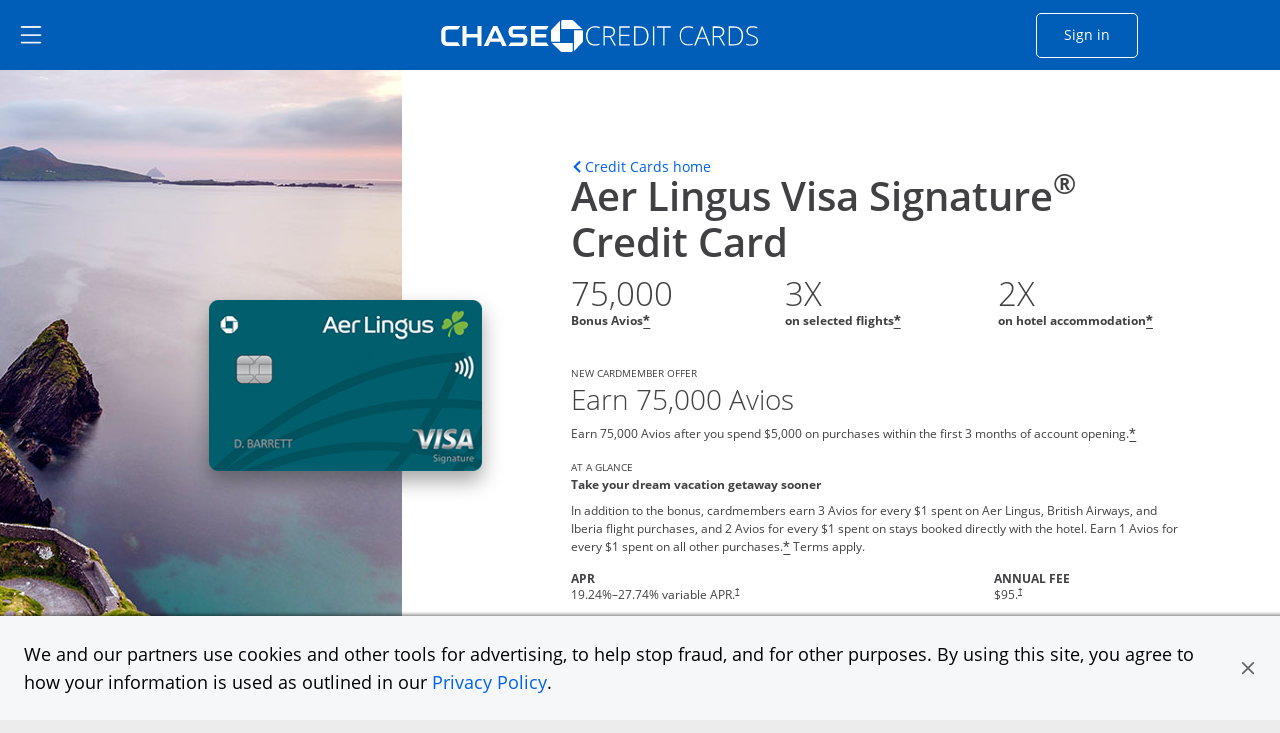

--- FILE ---
content_type: text/css;charset=utf-8
request_url: https://creditcards.chase.com/etc.clientlibs/jpmc-marketplace/clientlibs/clientlib-site.min.ACSHASH9ca267e3757655bb950e01a0761a67bd.css
body_size: 330139
content:
@charset "utf-8";.slick-slider{-webkit-touch-callout:none;-webkit-tap-highlight-color:rgba(0,0,0,0);-webkit-box-sizing:border-box;box-sizing:border-box;-ms-touch-action:pan-y;touch-action:pan-y;-webkit-user-select:none;-moz-user-select:none;-ms-user-select:none;user-select:none}.slick-list,.slick-slider{display:block;position:relative}.slick-list{margin:0;overflow:hidden;padding:0}.slick-list:focus{outline:none}.slick-list.dragging{cursor:pointer;cursor:hand}.slick-slider .slick-list,.slick-slider .slick-track{-webkit-transform:translateZ(0);transform:translateZ(0)}.slick-track{display:block;left:0;margin-left:auto;margin-right:auto;position:relative;top:0}.slick-track:after,.slick-track:before{content:"";display:table}.slick-track:after{clear:both}.slick-loading .slick-track{visibility:hidden}.slick-slide{float:left;height:100%;min-height:1px}[dir=rtl] .slick-slide{float:right}.slick-slide img{display:block}.slick-slide,.slick-slide.slick-loading img{display:none}.slick-slide.dragging img{pointer-events:none}.slick-initialized .slick-slide{display:block}.slick-loading .slick-slide{visibility:hidden}.slick-vertical .slick-slide{border:1px solid transparent;display:block;height:auto}.slick-arrow.slick-hidden{display:none}.slick-next,.slick-prev{border:none;cursor:pointer;display:block;font-size:0;height:20px;line-height:0px;padding:0;position:absolute;top:50%;-webkit-transform:translateY(-50%);transform:translateY(-50%);width:20px}.slick-next,.slick-next:focus,.slick-next:hover,.slick-prev,.slick-prev:focus,.slick-prev:hover{background:transparent;color:transparent;outline:none}.slick-next:focus:before,.slick-next:hover:before,.slick-prev:focus:before,.slick-prev:hover:before{opacity:1}.slick-next.slick-disabled:before,.slick-prev.slick-disabled:before{opacity:.25}.slick-next:before,.slick-prev:before{-webkit-font-smoothing:antialiased;-moz-osx-font-smoothing:grayscale;color:#fff;font-family:Open Sans,sans-serif;font-size:20px;line-height:1;opacity:.75}.slick-prev{left:-25px}[dir=rtl] .slick-prev{left:auto;right:-25px}.slick-prev:before{content:"←"}[dir=rtl] .slick-prev:before{content:"→"}.slick-next{right:-25px}[dir=rtl] .slick-next{left:-25px;right:auto}.slick-next:before{content:"→"}[dir=rtl] .slick-next:before{content:"←"}.slick-dotted.slick-slider{margin-bottom:30px}.slick-dots{bottom:-25px;display:block;list-style:none;margin:0;padding:0;position:absolute;text-align:center;width:100%}.slick-dots li{display:inline-block;margin:0 5px;padding:0;position:relative}.slick-dots li,.slick-dots li button{cursor:pointer;height:20px;width:20px}.slick-dots li button{background:transparent;border:0;color:transparent;display:block;font-size:0;line-height:0px;outline:none;padding:5px}.slick-dots li button:focus,.slick-dots li button:hover{outline:none}.slick-dots li button:focus:before,.slick-dots li button:hover:before{opacity:1}.slick-dots li button:before{-webkit-font-smoothing:antialiased;-moz-osx-font-smoothing:grayscale;color:#000;content:"•";font-family:Open Sans,sans-serif;font-size:6px;height:20px;left:0;line-height:20px;opacity:.25;position:absolute;text-align:center;top:0;width:20px}.slick-dots li.slick-active button:before{color:#000;opacity:.75}:root,[data-bs-theme=light]{--bs-primary:#0d6efd;--bs-primary-rgb:13,110,253;--bs-primary-text-emphasis:#052c65;--bs-primary-bg-subtle:#cfe2ff;--bs-primary-border-subtle:#9ec5fe;--bs-link-color:#0d6efd;--bs-link-color-rgb:13,110,253;--bs-link-hover-color:#0a58ca;--bs-link-hover-color-rgb:10,88,202;--bs-focus-ring-color:rgba(13,110,253,.25)}[data-bs-theme=dark]{--bs-body-color:#dee2e6;--bs-body-color-rgb:222,226,230;--bs-body-bg:#212529;--bs-body-bg-rgb:33,37,41;--bs-emphasis-color:#fff;--bs-emphasis-color-rgb:255,255,255;--bs-secondary-color:rgba(222,226,230,.75);--bs-secondary-color-rgb:222,226,230;--bs-secondary-bg:#343a40;--bs-secondary-bg-rgb:52,58,64;--bs-tertiary-color:rgba(222,226,230,.5);--bs-tertiary-color-rgb:222,226,230;--bs-tertiary-bg:#2b3035;--bs-tertiary-bg-rgb:43,48,53;--bs-primary-text-emphasis:#6ea8fe;--bs-secondary-text-emphasis:#a7acb1;--bs-success-text-emphasis:#75b798;--bs-info-text-emphasis:#6edff6;--bs-warning-text-emphasis:#ffda6a;--bs-danger-text-emphasis:#ea868f;--bs-light-text-emphasis:#f8f9fa;--bs-dark-text-emphasis:#dee2e6;--bs-primary-bg-subtle:#031633;--bs-secondary-bg-subtle:#161719;--bs-success-bg-subtle:#051b11;--bs-info-bg-subtle:#032830;--bs-warning-bg-subtle:#332701;--bs-danger-bg-subtle:#2c0b0e;--bs-light-bg-subtle:#343a40;--bs-dark-bg-subtle:#1a1d20;--bs-primary-border-subtle:#084298;--bs-secondary-border-subtle:#41464b;--bs-success-border-subtle:#0f5132;--bs-info-border-subtle:#087990;--bs-warning-border-subtle:#997404;--bs-danger-border-subtle:#842029;--bs-light-border-subtle:#495057;--bs-dark-border-subtle:#343a40;--bs-heading-color:inherit;--bs-link-color:#6ea8fe;--bs-link-hover-color:#8bb9fe;--bs-link-color-rgb:110,168,254;--bs-link-hover-color-rgb:139,185,254;--bs-code-color:#e685b5;--bs-highlight-color:#dee2e6;--bs-highlight-bg:#664d03;--bs-border-color:#495057;--bs-border-color-translucent:hsla(0,0%,100%,.15);--bs-form-valid-color:#75b798;--bs-form-valid-border-color:#75b798;--bs-form-invalid-color:#ea868f;--bs-form-invalid-border-color:#ea868f;color-scheme:dark}.h1,h1{font-size:calc(1.375rem + 1.5vw)}@media(min-width:1200px){.h1,h1{font-size:2.5rem}}.h2,h2{font-size:calc(1.325rem + .9vw)}@media(min-width:1200px){.h2,h2{font-size:2rem}}.h3,h3{font-size:calc(1.3rem + .6vw)}@media(min-width:1200px){.h3,h3{font-size:1.75rem}}.h4,h4{font-size:calc(1.275rem + .3vw)}@media(min-width:1200px){.h4,h4{font-size:1.5rem}}.h5,h5{font-size:1.25rem}.h6,h6{font-size:1rem}@media(min-width:576px){.container,.container-sm{max-width:540px}}@media(min-width:768px){.container,.container-md,.container-sm{max-width:45pc}}@media(min-width:992px){.container,.container-lg,.container-md,.container-sm{max-width:60pc}}@media(min-width:1200px){.container,.container-lg,.container-md,.container-sm,.container-xl{max-width:855pt}}@media(min-width:1400px){.container,.container-lg,.container-md,.container-sm,.container-xl,.container-xxl{max-width:990pt}}:root{--bs-breakpoint-xs:0;--bs-breakpoint-sm:576px}.col{-webkit-box-flex:1;-ms-flex:1 0 0px;flex:1 0 0}.row-cols-auto>*{width:auto}.row-cols-1>*,.row-cols-auto>*{-webkit-box-flex:0;-ms-flex:0 0 auto;flex:0 0 auto}.row-cols-1>*{width:100%}.row-cols-2>*{width:50%}.row-cols-2>*,.row-cols-3>*{-webkit-box-flex:0;-ms-flex:0 0 auto;flex:0 0 auto}.row-cols-3>*{width:33.33333333%}.row-cols-4>*{width:25%}.row-cols-4>*,.row-cols-5>*{-webkit-box-flex:0;-ms-flex:0 0 auto;flex:0 0 auto}.row-cols-5>*{width:20%}.row-cols-6>*{width:16.66666667%}.col-auto,.row-cols-6>*{-webkit-box-flex:0;-ms-flex:0 0 auto;flex:0 0 auto}.col-auto{width:auto}.col-1{width:8.33333333%}.col-1,.col-2{-webkit-box-flex:0;-ms-flex:0 0 auto;flex:0 0 auto}.col-2{width:16.66666667%}.col-3{width:25%}.col-3,.col-4{-webkit-box-flex:0;-ms-flex:0 0 auto;flex:0 0 auto}.col-4{width:33.33333333%}.col-5{width:41.66666667%}.col-5,.col-6{-webkit-box-flex:0;-ms-flex:0 0 auto;flex:0 0 auto}.col-6{width:50%}.col-7{width:58.33333333%}.col-7,.col-8{-webkit-box-flex:0;-ms-flex:0 0 auto;flex:0 0 auto}.col-8{width:66.66666667%}.col-9{width:75%}.col-10,.col-9{-webkit-box-flex:0;-ms-flex:0 0 auto;flex:0 0 auto}.col-10{width:83.33333333%}.col-11{width:91.66666667%}.col-11,.col-12{-webkit-box-flex:0;-ms-flex:0 0 auto;flex:0 0 auto}.col-12{width:100%}.offset-1{margin-left:8.33333333%}.offset-2{margin-left:16.66666667%}.offset-3{margin-left:25%}.offset-4{margin-left:33.33333333%}.offset-5{margin-left:41.66666667%}.offset-6{margin-left:50%}.offset-7{margin-left:58.33333333%}.offset-8{margin-left:66.66666667%}.offset-9{margin-left:75%}.offset-10{margin-left:83.33333333%}.offset-11{margin-left:91.66666667%}.g-0,.gx-0{--bs-gutter-x:0}.g-0,.gy-0{--bs-gutter-y:0}.g-1,.gx-1{--bs-gutter-x:0.25rem}.g-1,.gy-1{--bs-gutter-y:0.25rem}.g-2,.gx-2{--bs-gutter-x:0.5rem}.g-2,.gy-2{--bs-gutter-y:0.5rem}.g-3,.gx-3{--bs-gutter-x:1rem}.g-3,.gy-3{--bs-gutter-y:1rem}.g-4,.gx-4{--bs-gutter-x:1.5rem}.g-4,.gy-4{--bs-gutter-y:1.5rem}.g-5,.gx-5{--bs-gutter-x:3rem}.g-5,.gy-5{--bs-gutter-y:3rem}@media(min-width:576px){.col-sm{-webkit-box-flex:1;-ms-flex:1 0 0px;flex:1 0 0}.row-cols-sm-auto>*{width:auto}.row-cols-sm-1>*,.row-cols-sm-auto>*{-webkit-box-flex:0;-ms-flex:0 0 auto;flex:0 0 auto}.row-cols-sm-1>*{width:100%}.row-cols-sm-2>*{width:50%}.row-cols-sm-2>*,.row-cols-sm-3>*{-webkit-box-flex:0;-ms-flex:0 0 auto;flex:0 0 auto}.row-cols-sm-3>*{width:33.33333333%}.row-cols-sm-4>*{width:25%}.row-cols-sm-4>*,.row-cols-sm-5>*{-webkit-box-flex:0;-ms-flex:0 0 auto;flex:0 0 auto}.row-cols-sm-5>*{width:20%}.row-cols-sm-6>*{width:16.66666667%}.col-sm-auto,.row-cols-sm-6>*{-webkit-box-flex:0;-ms-flex:0 0 auto;flex:0 0 auto}.col-sm-auto{width:auto}.col-sm-1{width:8.33333333%}.col-sm-1,.col-sm-2{-webkit-box-flex:0;-ms-flex:0 0 auto;flex:0 0 auto}.col-sm-2{width:16.66666667%}.col-sm-3{width:25%}.col-sm-3,.col-sm-4{-webkit-box-flex:0;-ms-flex:0 0 auto;flex:0 0 auto}.col-sm-4{width:33.33333333%}.col-sm-5{width:41.66666667%}.col-sm-5,.col-sm-6{-webkit-box-flex:0;-ms-flex:0 0 auto;flex:0 0 auto}.col-sm-6{width:50%}.col-sm-7{width:58.33333333%}.col-sm-7,.col-sm-8{-webkit-box-flex:0;-ms-flex:0 0 auto;flex:0 0 auto}.col-sm-8{width:66.66666667%}.col-sm-9{width:75%}.col-sm-10,.col-sm-9{-webkit-box-flex:0;-ms-flex:0 0 auto;flex:0 0 auto}.col-sm-10{width:83.33333333%}.col-sm-11{width:91.66666667%}.col-sm-11,.col-sm-12{-webkit-box-flex:0;-ms-flex:0 0 auto;flex:0 0 auto}.col-sm-12{width:100%}.offset-sm-0{margin-left:0}.offset-sm-1{margin-left:8.33333333%}.offset-sm-2{margin-left:16.66666667%}.offset-sm-3{margin-left:25%}.offset-sm-4{margin-left:33.33333333%}.offset-sm-5{margin-left:41.66666667%}.offset-sm-6{margin-left:50%}.offset-sm-7{margin-left:58.33333333%}.offset-sm-8{margin-left:66.66666667%}.offset-sm-9{margin-left:75%}.offset-sm-10{margin-left:83.33333333%}.offset-sm-11{margin-left:91.66666667%}.g-sm-0,.gx-sm-0{--bs-gutter-x:0}.g-sm-0,.gy-sm-0{--bs-gutter-y:0}.g-sm-1,.gx-sm-1{--bs-gutter-x:0.25rem}.g-sm-1,.gy-sm-1{--bs-gutter-y:0.25rem}.g-sm-2,.gx-sm-2{--bs-gutter-x:0.5rem}.g-sm-2,.gy-sm-2{--bs-gutter-y:0.5rem}.g-sm-3,.gx-sm-3{--bs-gutter-x:1rem}.g-sm-3,.gy-sm-3{--bs-gutter-y:1rem}.g-sm-4,.gx-sm-4{--bs-gutter-x:1.5rem}.g-sm-4,.gy-sm-4{--bs-gutter-y:1.5rem}.g-sm-5,.gx-sm-5{--bs-gutter-x:3rem}.g-sm-5,.gy-sm-5{--bs-gutter-y:3rem}}.table{--bs-table-color-type:initial;--bs-table-bg-type:initial;--bs-table-color-state:initial;--bs-table-bg-state:initial;--bs-table-color:var(--bs-emphasis-color);--bs-table-bg:var(--bs-body-bg);--bs-table-border-color:var(--bs-border-color);--bs-table-accent-bg:transparent;--bs-table-striped-color:var(--bs-emphasis-color);--bs-table-striped-bg:rgba(var(--bs-emphasis-color-rgb),0.05);--bs-table-active-color:var(--bs-emphasis-color);--bs-table-active-bg:rgba(var(--bs-emphasis-color-rgb),0.1);--bs-table-hover-color:var(--bs-emphasis-color);--bs-table-hover-bg:rgba(var(--bs-emphasis-color-rgb),0.075);border-color:var(--bs-table-border-color);margin-bottom:1rem;vertical-align:top;width:100%}.table>:not(caption)>*>*{background-color:var(--bs-table-bg);border-bottom-width:var(--bs-border-width);-webkit-box-shadow:inset 0 0 0 9999px var(--bs-table-bg-state,var(--bs-table-bg-type,var(--bs-table-accent-bg)));box-shadow:inset 0 0 0 9999px var(--bs-table-bg-state,var(--bs-table-bg-type,var(--bs-table-accent-bg)));color:var(--bs-table-color-state,var(--bs-table-color-type,var(--bs-table-color)));padding:.5rem}.table>tbody{vertical-align:inherit}.table>thead{vertical-align:bottom}.table-group-divider{border-top:calc(var(--bs-border-width)*2) solid}.caption-top{caption-side:top}.table-sm>:not(caption)>*>*{padding:.25rem}.table-bordered>:not(caption)>*{border-width:var(--bs-border-width) 0}.table-bordered>:not(caption)>*>*{border-width:0 var(--bs-border-width)}.table-borderless>:not(caption)>*>*{border-bottom-width:0}.table-borderless>:not(:first-child){border-top-width:0}.table-striped-columns>:not(caption)>tr>:nth-child(2n),.table-striped>tbody>tr:nth-of-type(odd)>*{--bs-table-color-type:var(--bs-table-striped-color);--bs-table-bg-type:var(--bs-table-striped-bg)}.table-active{--bs-table-color-state:var(--bs-table-active-color);--bs-table-bg-state:var(--bs-table-active-bg)}.table-hover>tbody>tr:hover>*{--bs-table-color-state:var(--bs-table-hover-color);--bs-table-bg-state:var(--bs-table-hover-bg)}.table-primary{--bs-table-color:#000;--bs-table-bg:#cfe2ff;--bs-table-border-color:#a6b5cc;--bs-table-striped-bg:#c5d7f2;--bs-table-striped-color:#000;--bs-table-active-bg:#bacbe6;--bs-table-active-color:#000;--bs-table-hover-bg:#bfd1ec;--bs-table-hover-color:#000}.table-primary,.table-secondary{border-color:var(--bs-table-border-color);color:var(--bs-table-color)}.table-secondary{--bs-table-color:#000;--bs-table-bg:#e2e3e5;--bs-table-border-color:#b5b6b7;--bs-table-striped-bg:#d7d8da;--bs-table-striped-color:#000;--bs-table-active-bg:#cbccce;--bs-table-active-color:#000;--bs-table-hover-bg:#d1d2d4;--bs-table-hover-color:#000}.table-success{--bs-table-color:#000;--bs-table-bg:#d1e7dd;--bs-table-border-color:#a7b9b1;--bs-table-striped-bg:#c7dbd2;--bs-table-striped-color:#000;--bs-table-active-bg:#bcd0c7;--bs-table-active-color:#000;--bs-table-hover-bg:#c1d6cc;--bs-table-hover-color:#000}.table-info,.table-success{border-color:var(--bs-table-border-color);color:var(--bs-table-color)}.table-info{--bs-table-color:#000;--bs-table-bg:#cff4fc;--bs-table-border-color:#a6c3ca;--bs-table-striped-bg:#c5e8ef;--bs-table-striped-color:#000;--bs-table-active-bg:#badce3;--bs-table-active-color:#000;--bs-table-hover-bg:#bfe2e9;--bs-table-hover-color:#000}.table-warning{--bs-table-color:#000;--bs-table-bg:#fff3cd;--bs-table-border-color:#ccc2a4;--bs-table-striped-bg:#f2e7c3;--bs-table-striped-color:#000;--bs-table-active-bg:#e6dbb9;--bs-table-active-color:#000;--bs-table-hover-bg:#ece1be;--bs-table-hover-color:#000}.table-danger,.table-warning{border-color:var(--bs-table-border-color);color:var(--bs-table-color)}.table-danger{--bs-table-color:#000;--bs-table-bg:#f8d7da;--bs-table-border-color:#c6acae;--bs-table-striped-bg:#eccccf;--bs-table-striped-color:#000;--bs-table-active-bg:#dfc2c4;--bs-table-active-color:#000;--bs-table-hover-bg:#e5c7ca;--bs-table-hover-color:#000}.table-light{--bs-table-color:#000;--bs-table-bg:#f8f9fa;--bs-table-border-color:#c6c7c8;--bs-table-striped-bg:#ecedee;--bs-table-striped-color:#000;--bs-table-active-bg:#dfe0e1;--bs-table-active-color:#000;--bs-table-hover-bg:#e5e6e7;--bs-table-hover-color:#000}.table-dark,.table-light{border-color:var(--bs-table-border-color);color:var(--bs-table-color)}.table-dark{--bs-table-color:#fff;--bs-table-bg:#212529;--bs-table-border-color:#4d5154;--bs-table-striped-bg:#2c3034;--bs-table-striped-color:#fff;--bs-table-active-bg:#373b3e;--bs-table-active-color:#fff;--bs-table-hover-bg:#323539;--bs-table-hover-color:#fff}.table-responsive{-webkit-overflow-scrolling:touch;overflow-x:auto}@media(max-width:575.98px){.table-responsive-sm{-webkit-overflow-scrolling:touch;overflow-x:auto}}@media(max-width:767.98px){.table-responsive-md{-webkit-overflow-scrolling:touch;overflow-x:auto}}@media(max-width:991.98px){.table-responsive-lg{-webkit-overflow-scrolling:touch;overflow-x:auto}}@media(max-width:1199.98px){.table-responsive-xl{-webkit-overflow-scrolling:touch;overflow-x:auto}}@media(max-width:1399.98px){.table-responsive-xxl{-webkit-overflow-scrolling:touch;overflow-x:auto}}.form-label{margin-bottom:.5rem}.col-form-label{font-size:inherit;line-height:1.5;margin-bottom:0;padding-bottom:calc(.375rem + var(--bs-border-width));padding-top:calc(.375rem + var(--bs-border-width))}.col-form-label-lg{font-size:1.25rem;padding-bottom:calc(.5rem + var(--bs-border-width));padding-top:calc(.5rem + var(--bs-border-width))}.col-form-label-sm{font-size:.875rem;padding-bottom:calc(.25rem + var(--bs-border-width));padding-top:calc(.25rem + var(--bs-border-width))}.form-text{color:var(--bs-secondary-color);font-size:.875em;margin-top:.25rem}.form-control{-webkit-appearance:none;-moz-appearance:none;appearance:none;background-clip:padding-box;background-color:var(--bs-body-bg);border:var(--bs-border-width) solid var(--bs-border-color);border-radius:var(--bs-border-radius);color:var(--bs-body-color);display:block;font-size:1rem;font-weight:400;line-height:1.5;padding:.375rem .75rem;-webkit-transition:border-color .15s ease-in-out,-webkit-box-shadow .15s ease-in-out;transition:border-color .15s ease-in-out,-webkit-box-shadow .15s ease-in-out;transition:border-color .15s ease-in-out,box-shadow .15s ease-in-out;transition:border-color .15s ease-in-out,box-shadow .15s ease-in-out,-webkit-box-shadow .15s ease-in-out;width:100%}@media(prefers-reduced-motion:reduce){.form-control{-webkit-transition:none;transition:none}}.form-control[type=file]{overflow:hidden}.form-control[type=file]:not(:disabled):not([readonly]){cursor:pointer}.form-control:focus{background-color:var(--bs-body-bg);border-color:#86b7fe;-webkit-box-shadow:0 0 0 .25rem rgba(13,110,253,.25);box-shadow:0 0 0 .25rem rgba(13,110,253,.25);color:var(--bs-body-color);outline:0}.form-control::-webkit-date-and-time-value{height:1.5em;margin:0;min-width:85px}.form-control::-webkit-datetime-edit{display:block;padding:0}.form-control::-webkit-input-placeholder{color:var(--bs-secondary-color);opacity:1}.form-control::-moz-placeholder{color:var(--bs-secondary-color);opacity:1}.form-control:-ms-input-placeholder{color:var(--bs-secondary-color);opacity:1}.form-control::-ms-input-placeholder{color:var(--bs-secondary-color);opacity:1}.form-control::placeholder{color:var(--bs-secondary-color);opacity:1}.form-control:disabled{background-color:var(--bs-secondary-bg);opacity:1}.form-control::-webkit-file-upload-button{-webkit-margin-end:.75rem;background-color:var(--bs-tertiary-bg);border:0 solid;border-color:inherit;border-inline-end-width:var(--bs-border-width);border-radius:0;color:var(--bs-body-color);margin:-.375rem -.75rem;margin-inline-end:.75rem;padding:.375rem .75rem;pointer-events:none;-webkit-transition:color .15s ease-in-out,background-color .15s ease-in-out,border-color .15s ease-in-out,-webkit-box-shadow .15s ease-in-out;transition:color .15s ease-in-out,background-color .15s ease-in-out,border-color .15s ease-in-out,-webkit-box-shadow .15s ease-in-out;transition:color .15s ease-in-out,background-color .15s ease-in-out,border-color .15s ease-in-out,box-shadow .15s ease-in-out;transition:color .15s ease-in-out,background-color .15s ease-in-out,border-color .15s ease-in-out,box-shadow .15s ease-in-out,-webkit-box-shadow .15s ease-in-out}.form-control::file-selector-button{-webkit-margin-end:.75rem;background-color:var(--bs-tertiary-bg);border:0 solid;border-color:inherit;border-inline-end-width:var(--bs-border-width);border-radius:0;color:var(--bs-body-color);margin:-.375rem -.75rem;margin-inline-end:.75rem;padding:.375rem .75rem;pointer-events:none;-webkit-transition:color .15s ease-in-out,background-color .15s ease-in-out,border-color .15s ease-in-out,-webkit-box-shadow .15s ease-in-out;transition:color .15s ease-in-out,background-color .15s ease-in-out,border-color .15s ease-in-out,-webkit-box-shadow .15s ease-in-out;transition:color .15s ease-in-out,background-color .15s ease-in-out,border-color .15s ease-in-out,box-shadow .15s ease-in-out;transition:color .15s ease-in-out,background-color .15s ease-in-out,border-color .15s ease-in-out,box-shadow .15s ease-in-out,-webkit-box-shadow .15s ease-in-out}@media(prefers-reduced-motion:reduce){.form-control::-webkit-file-upload-button{-webkit-transition:none;transition:none}.form-control::file-selector-button{-webkit-transition:none;transition:none}}.form-control:hover:not(:disabled):not([readonly])::-webkit-file-upload-button{background-color:var(--bs-secondary-bg)}.form-control:hover:not(:disabled):not([readonly])::file-selector-button{background-color:var(--bs-secondary-bg)}.form-control-plaintext{background-color:transparent;border:solid transparent;border-width:var(--bs-border-width) 0;color:var(--bs-body-color);display:block;line-height:1.5;margin-bottom:0;padding:.375rem 0;width:100%}.form-control-plaintext:focus{outline:0}.form-control-plaintext.form-control-lg,.form-control-plaintext.form-control-sm{padding-left:0;padding-right:0}.form-control-sm{border-radius:var(--bs-border-radius-sm);font-size:.875rem;min-height:calc(1.5em + .5rem + var(--bs-border-width)*2);padding:.25rem .5rem}.form-control-sm::-webkit-file-upload-button{-webkit-margin-end:.5rem;margin:-.25rem -.5rem;margin-inline-end:.5rem;padding:.25rem .5rem}.form-control-sm::file-selector-button{-webkit-margin-end:.5rem;margin:-.25rem -.5rem;margin-inline-end:.5rem;padding:.25rem .5rem}.form-control-lg{border-radius:var(--bs-border-radius-lg);font-size:1.25rem;min-height:calc(1.5em + 1rem + var(--bs-border-width)*2);padding:.5rem 1rem}.form-control-lg::-webkit-file-upload-button{-webkit-margin-end:1rem;margin:-.5rem -1rem;margin-inline-end:1rem;padding:.5rem 1rem}.form-control-lg::file-selector-button{-webkit-margin-end:1rem;margin:-.5rem -1rem;margin-inline-end:1rem;padding:.5rem 1rem}textarea.form-control{min-height:calc(1.5em + .75rem + var(--bs-border-width)*2)}textarea.form-control-sm{min-height:calc(1.5em + .5rem + var(--bs-border-width)*2)}textarea.form-control-lg{min-height:calc(1.5em + 1rem + var(--bs-border-width)*2)}.form-control-color{height:calc(1.5em + .75rem + var(--bs-border-width)*2);padding:.375rem;width:3rem}.form-control-color:not(:disabled):not([readonly]){cursor:pointer}.form-control-color::-moz-color-swatch{border:0!important;border-radius:var(--bs-border-radius)}.form-control-color::-webkit-color-swatch{border:0!important;border-radius:var(--bs-border-radius)}.form-control-color.form-control-sm{height:calc(1.5em + .5rem + var(--bs-border-width)*2)}.form-control-color.form-control-lg{height:calc(1.5em + 1rem + var(--bs-border-width)*2)}.form-select{--bs-form-select-bg-img:url("data:image/svg+xml,%3csvg xmlns='http://www.w3.org/2000/svg' viewBox='0 0 16 16'%3e%3cpath fill='none' stroke='%23343a40' stroke-linecap='round' stroke-linejoin='round' stroke-width='2' d='m2 5 6 6 6-6'/%3e%3c/svg%3e");-webkit-appearance:none;-moz-appearance:none;appearance:none;background-color:var(--bs-body-bg);background-image:var(--bs-form-select-bg-img),var(--bs-form-select-bg-icon,none);background-position:right .75rem center;background-repeat:no-repeat;background-size:1pc 9pt;border:var(--bs-border-width) solid var(--bs-border-color);border-radius:var(--bs-border-radius);color:var(--bs-body-color);display:block;font-size:1rem;font-weight:400;line-height:1.5;padding:.375rem 2.25rem .375rem .75rem;-webkit-transition:border-color .15s ease-in-out,-webkit-box-shadow .15s ease-in-out;transition:border-color .15s ease-in-out,-webkit-box-shadow .15s ease-in-out;transition:border-color .15s ease-in-out,box-shadow .15s ease-in-out;transition:border-color .15s ease-in-out,box-shadow .15s ease-in-out,-webkit-box-shadow .15s ease-in-out;width:100%}@media(prefers-reduced-motion:reduce){.form-select{-webkit-transition:none;transition:none}}.form-select:focus{border-color:#86b7fe;-webkit-box-shadow:0 0 0 .25rem rgba(13,110,253,.25);box-shadow:0 0 0 .25rem rgba(13,110,253,.25);outline:0}.form-select[multiple],.form-select[size]:not([size="1"]){background-image:none;padding-right:.75rem}.form-select:disabled{background-color:var(--bs-secondary-bg)}.form-select:-moz-focusring{color:transparent;text-shadow:0 0 0 var(--bs-body-color)}.form-select-sm{border-radius:var(--bs-border-radius-sm);font-size:.875rem;padding-bottom:.25rem;padding-left:.5rem;padding-top:.25rem}.form-select-lg{border-radius:var(--bs-border-radius-lg);font-size:1.25rem;padding-bottom:.5rem;padding-left:1rem;padding-top:.5rem}[data-bs-theme=dark] .form-select{--bs-form-select-bg-img:url("data:image/svg+xml,%3csvg xmlns='http://www.w3.org/2000/svg' viewBox='0 0 16 16'%3e%3cpath fill='none' stroke='%23dee2e6' stroke-linecap='round' stroke-linejoin='round' stroke-width='2' d='m2 5 6 6 6-6'/%3e%3c/svg%3e")}.form-check{display:block;margin-bottom:.125rem;min-height:1.5rem;padding-left:1.5em}.form-check .form-check-input{float:left;margin-left:-1.5em}.form-check-reverse{padding-left:0;padding-right:1.5em;text-align:right}.form-check-reverse .form-check-input{float:right;margin-left:0;margin-right:-1.5em}.form-check-input{--bs-form-check-bg:var(--bs-body-bg);-ms-flex-negative:0;-webkit-appearance:none;-moz-appearance:none;appearance:none;background-color:var(--bs-form-check-bg);background-image:var(--bs-form-check-bg-image);background-position:50%;background-repeat:no-repeat;background-size:contain;border:var(--bs-border-width) solid var(--bs-border-color);flex-shrink:0;height:1em;margin-top:.25em;-webkit-print-color-adjust:exact;print-color-adjust:exact;vertical-align:top;width:1em}.form-check-input[type=checkbox]{border-radius:.25em}.form-check-input[type=radio]{border-radius:50%}.form-check-input:active{-webkit-filter:brightness(90%);filter:brightness(90%)}.form-check-input:focus{border-color:#86b7fe;-webkit-box-shadow:0 0 0 .25rem rgba(13,110,253,.25);box-shadow:0 0 0 .25rem rgba(13,110,253,.25);outline:0}.form-check-input:checked{background-color:#0d6efd;border-color:#0d6efd}.form-check-input:checked[type=checkbox]{--bs-form-check-bg-image:url("data:image/svg+xml,%3csvg xmlns='http://www.w3.org/2000/svg' viewBox='0 0 20 20'%3e%3cpath fill='none' stroke='%23fff' stroke-linecap='round' stroke-linejoin='round' stroke-width='3' d='m6 10 3 3 6-6'/%3e%3c/svg%3e")}.form-check-input:checked[type=radio]{--bs-form-check-bg-image:url("data:image/svg+xml,%3csvg xmlns='http://www.w3.org/2000/svg' viewBox='-4 -4 8 8'%3e%3ccircle r='2' fill='%23fff'/%3e%3c/svg%3e")}.form-check-input[type=checkbox]:indeterminate{--bs-form-check-bg-image:url("data:image/svg+xml,%3csvg xmlns='http://www.w3.org/2000/svg' viewBox='0 0 20 20'%3e%3cpath fill='none' stroke='%23fff' stroke-linecap='round' stroke-linejoin='round' stroke-width='3' d='M6 10h8'/%3e%3c/svg%3e");background-color:#0d6efd;border-color:#0d6efd}.form-check-input:disabled{-webkit-filter:none;filter:none;opacity:.5;pointer-events:none}.form-check-input:disabled~.form-check-label,.form-check-input[disabled]~.form-check-label{cursor:default;opacity:.5}.form-switch{padding-left:2.5em}.form-switch .form-check-input{--bs-form-switch-bg:url("data:image/svg+xml,%3csvg xmlns='http://www.w3.org/2000/svg' viewBox='-4 -4 8 8'%3e%3ccircle r='3' fill='rgba%280, 0, 0, 0.25%29'/%3e%3c/svg%3e");background-image:var(--bs-form-switch-bg);background-position:0;border-radius:2em;margin-left:-2.5em;-webkit-transition:background-position .15s ease-in-out;transition:background-position .15s ease-in-out;width:2em}@media(prefers-reduced-motion:reduce){.form-switch .form-check-input{-webkit-transition:none;transition:none}}.form-switch .form-check-input:focus{--bs-form-switch-bg:url("data:image/svg+xml,%3csvg xmlns='http://www.w3.org/2000/svg' viewBox='-4 -4 8 8'%3e%3ccircle r='3' fill='%2386b7fe'/%3e%3c/svg%3e")}.form-switch .form-check-input:checked{--bs-form-switch-bg:url("data:image/svg+xml,%3csvg xmlns='http://www.w3.org/2000/svg' viewBox='-4 -4 8 8'%3e%3ccircle r='3' fill='%23fff'/%3e%3c/svg%3e");background-position:100%}.form-switch.form-check-reverse{padding-left:0;padding-right:2.5em}.form-switch.form-check-reverse .form-check-input{margin-left:0;margin-right:-2.5em}.form-check-inline{display:inline-block;margin-right:1rem}.btn-check{clip:rect(0,0,0,0);pointer-events:none;position:absolute}.btn-check:disabled+.btn,.btn-check[disabled]+.btn{-webkit-filter:none;filter:none;opacity:.65;pointer-events:none}[data-bs-theme=dark] .form-switch .form-check-input:not(:checked):not(:focus){--bs-form-switch-bg:url("data:image/svg+xml,%3csvg xmlns='http://www.w3.org/2000/svg' viewBox='-4 -4 8 8'%3e%3ccircle r='3' fill='rgba%28255, 255, 255, 0.25%29'/%3e%3c/svg%3e")}.form-range{-webkit-appearance:none;-moz-appearance:none;appearance:none;background-color:transparent;height:1.5rem;padding:0;width:100%}.form-range:focus{outline:0}.form-range:focus::-webkit-slider-thumb{-webkit-box-shadow:0 0 0 1px #fff,0 0 0 .25rem rgba(13,110,253,.25);box-shadow:0 0 0 1px #fff,0 0 0 .25rem rgba(13,110,253,.25)}.form-range:focus::-moz-range-thumb{box-shadow:0 0 0 1px #fff,0 0 0 .25rem rgba(13,110,253,.25)}.form-range::-moz-focus-outer{border:0}.form-range::-webkit-slider-thumb{-webkit-appearance:none;appearance:none;background-color:#0d6efd;border:0;border-radius:1rem;height:1rem;margin-top:-.25rem;-webkit-transition:background-color .15s ease-in-out,border-color .15s ease-in-out,box-shadow .15s ease-in-out;-webkit-transition:background-color .15s ease-in-out,border-color .15s ease-in-out,-webkit-box-shadow .15s ease-in-out;transition:background-color .15s ease-in-out,border-color .15s ease-in-out,-webkit-box-shadow .15s ease-in-out;transition:background-color .15s ease-in-out,border-color .15s ease-in-out,box-shadow .15s ease-in-out;transition:background-color .15s ease-in-out,border-color .15s ease-in-out,box-shadow .15s ease-in-out,-webkit-box-shadow .15s ease-in-out;width:1rem}@media(prefers-reduced-motion:reduce){.form-range::-webkit-slider-thumb{-webkit-transition:none;transition:none}}.form-range::-webkit-slider-thumb:active{background-color:#b6d4fe}.form-range::-webkit-slider-runnable-track{background-color:var(--bs-secondary-bg);border-color:transparent;border-radius:1rem;color:transparent;cursor:pointer;height:.5rem;width:100%}.form-range::-moz-range-thumb{-moz-appearance:none;appearance:none;background-color:#0d6efd;border:0;border-radius:1rem;height:1rem;-moz-transition:background-color .15s ease-in-out,border-color .15s ease-in-out,box-shadow .15s ease-in-out;transition:background-color .15s ease-in-out,border-color .15s ease-in-out,box-shadow .15s ease-in-out;width:1rem}@media(prefers-reduced-motion:reduce){.form-range::-moz-range-thumb{-moz-transition:none;transition:none}}.form-range::-moz-range-thumb:active{background-color:#b6d4fe}.form-range::-moz-range-track{background-color:var(--bs-secondary-bg);border-color:transparent;border-radius:1rem;color:transparent;cursor:pointer;height:.5rem;width:100%}.form-range:disabled{pointer-events:none}.form-range:disabled::-webkit-slider-thumb{background-color:var(--bs-secondary-color)}.form-range:disabled::-moz-range-thumb{background-color:var(--bs-secondary-color)}.form-floating{position:relative}.form-floating>.form-control,.form-floating>.form-control-plaintext,.form-floating>.form-select{height:calc(3.5rem + var(--bs-border-width)*2);line-height:1.25;min-height:calc(3.5rem + var(--bs-border-width)*2)}.form-floating>label{border:var(--bs-border-width) solid transparent;color:rgba(var(--bs-body-color-rgb),.65);height:100%;left:0;max-width:100%;overflow:hidden;padding:1rem .75rem;pointer-events:none;position:absolute;text-align:start;text-overflow:ellipsis;top:0;-webkit-transform-origin:0 0;transform-origin:0 0;-webkit-transition:opacity .1s ease-in-out,-webkit-transform .1s ease-in-out;transition:opacity .1s ease-in-out,-webkit-transform .1s ease-in-out;transition:opacity .1s ease-in-out,transform .1s ease-in-out;transition:opacity .1s ease-in-out,transform .1s ease-in-out,-webkit-transform .1s ease-in-out;white-space:nowrap;z-index:2}@media(prefers-reduced-motion:reduce){.form-floating>label{-webkit-transition:none;transition:none}}.form-floating>.form-control,.form-floating>.form-control-plaintext{padding:1rem .75rem}.form-floating>.form-control-plaintext::-webkit-input-placeholder,.form-floating>.form-control::-webkit-input-placeholder{color:transparent}.form-floating>.form-control-plaintext::-moz-placeholder,.form-floating>.form-control::-moz-placeholder{color:transparent}.form-floating>.form-control-plaintext:-ms-input-placeholder,.form-floating>.form-control:-ms-input-placeholder{color:transparent}.form-floating>.form-control-plaintext::-ms-input-placeholder,.form-floating>.form-control::-ms-input-placeholder{color:transparent}.form-floating>.form-control-plaintext::placeholder,.form-floating>.form-control::placeholder{color:transparent}.form-floating>.form-control-plaintext:not(:-moz-placeholder),.form-floating>.form-control:not(:-moz-placeholder){padding-bottom:.625rem;padding-top:1.625rem}.form-floating>.form-control-plaintext:not(:-ms-input-placeholder),.form-floating>.form-control:not(:-ms-input-placeholder){padding-bottom:.625rem;padding-top:1.625rem}.form-floating>.form-control-plaintext:focus,.form-floating>.form-control-plaintext:not(:placeholder-shown),.form-floating>.form-control:focus,.form-floating>.form-control:not(:placeholder-shown){padding-bottom:.625rem;padding-top:1.625rem}.form-floating>.form-control-plaintext:-webkit-autofill,.form-floating>.form-control:-webkit-autofill{padding-bottom:.625rem;padding-top:1.625rem}.form-floating>.form-select{padding-bottom:.625rem;padding-left:.75rem;padding-top:1.625rem}.form-floating>.form-control:not(:-moz-placeholder)~label{transform:scale(.85) translateY(-.5rem) translateX(.15rem)}.form-floating>.form-control:not(:-ms-input-placeholder)~label{transform:scale(.85) translateY(-.5rem) translateX(.15rem)}.form-floating>.form-control-plaintext~label,.form-floating>.form-control:focus~label,.form-floating>.form-control:not(:placeholder-shown)~label,.form-floating>.form-select~label{-webkit-transform:scale(.85) translateY(-.5rem) translateX(.15rem);transform:scale(.85) translateY(-.5rem) translateX(.15rem)}.form-floating>.form-control:-webkit-autofill~label{-webkit-transform:scale(.85) translateY(-.5rem) translateX(.15rem);transform:scale(.85) translateY(-.5rem) translateX(.15rem)}.form-floating>textarea:not(:-moz-placeholder)~label:after{background-color:var(--bs-body-bg);border-radius:var(--bs-border-radius);content:"";height:1.5em;inset:1rem .375rem;position:absolute;z-index:-1}.form-floating>textarea:not(:-ms-input-placeholder)~label:after{background-color:var(--bs-body-bg);border-radius:var(--bs-border-radius);content:"";height:1.5em;inset:1rem .375rem;position:absolute;z-index:-1}.form-floating>textarea:focus~label:after,.form-floating>textarea:not(:placeholder-shown)~label:after{background-color:var(--bs-body-bg);border-radius:var(--bs-border-radius);content:"";height:1.5em;inset:1rem .375rem;position:absolute;z-index:-1}.form-floating>textarea:disabled~label:after{background-color:var(--bs-secondary-bg)}.form-floating>.form-control-plaintext~label{border-width:var(--bs-border-width) 0}.form-floating>.form-control:disabled~label,.form-floating>:disabled~label{color:#6c757d}.input-group{-webkit-box-align:stretch;-ms-flex-align:stretch;align-items:stretch;display:-webkit-box;display:-ms-flexbox;display:flex;-ms-flex-wrap:wrap;flex-wrap:wrap;position:relative;width:100%}.input-group>.form-control,.input-group>.form-floating,.input-group>.form-select{-webkit-box-flex:1;-ms-flex:1 1 auto;flex:1 1 auto;min-width:0;position:relative;width:1%}.input-group>.form-control:focus,.input-group>.form-floating:focus-within,.input-group>.form-select:focus{z-index:5}.input-group .btn{position:relative;z-index:2}.input-group .btn:focus{z-index:5}.input-group-text{-webkit-box-align:center;-ms-flex-align:center;align-items:center;background-color:var(--bs-tertiary-bg);border:var(--bs-border-width) solid var(--bs-border-color);border-radius:var(--bs-border-radius);color:var(--bs-body-color);display:-webkit-box;display:-ms-flexbox;display:flex;font-size:1rem;font-weight:400;line-height:1.5;padding:.375rem .75rem;text-align:center;white-space:nowrap}.input-group-lg>.btn,.input-group-lg>.form-control,.input-group-lg>.form-select,.input-group-lg>.input-group-text{border-radius:var(--bs-border-radius-lg);font-size:1.25rem;padding:.5rem 1rem}.input-group-sm>.btn,.input-group-sm>.form-control,.input-group-sm>.form-select,.input-group-sm>.input-group-text{border-radius:var(--bs-border-radius-sm);font-size:.875rem;padding:.25rem .5rem}.input-group-lg>.form-select,.input-group-sm>.form-select{padding-right:3rem}.input-group.has-validation>.dropdown-toggle:nth-last-child(n+4),.input-group.has-validation>.form-floating:nth-last-child(n+3)>.form-control,.input-group.has-validation>.form-floating:nth-last-child(n+3)>.form-select,.input-group.has-validation>:nth-last-child(n+3):not(.dropdown-toggle):not(.dropdown-menu):not(.form-floating),.input-group:not(.has-validation)>.dropdown-toggle:nth-last-child(n+3),.input-group:not(.has-validation)>.form-floating:not(:last-child)>.form-control,.input-group:not(.has-validation)>.form-floating:not(:last-child)>.form-select,.input-group:not(.has-validation)>:not(:last-child):not(.dropdown-toggle):not(.dropdown-menu):not(.form-floating){border-bottom-right-radius:0;border-top-right-radius:0}.input-group>:not(:first-child):not(.dropdown-menu):not(.valid-tooltip):not(.valid-feedback):not(.invalid-tooltip):not(.invalid-feedback){border-bottom-left-radius:0;border-top-left-radius:0;margin-left:calc(var(--bs-border-width)*-1)}.input-group>.form-floating:not(:first-child)>.form-control,.input-group>.form-floating:not(:first-child)>.form-select{border-bottom-left-radius:0;border-top-left-radius:0}.valid-feedback{color:var(--bs-form-valid-color);display:none;font-size:.875em;margin-top:.25rem;width:100%}.valid-tooltip{background-color:var(--bs-success);border-radius:var(--bs-border-radius);color:#fff;display:none;font-size:.875rem;margin-top:.1rem;max-width:100%;padding:.25rem .5rem;position:absolute;top:100%;z-index:5}.is-valid~.valid-feedback,.is-valid~.valid-tooltip,.was-validated :valid~.valid-feedback,.was-validated :valid~.valid-tooltip{display:block}.form-control.is-valid,.was-validated .form-control:valid{background-image:url("data:image/svg+xml,%3csvg xmlns='http://www.w3.org/2000/svg' viewBox='0 0 8 8'%3e%3cpath fill='%23198754' d='M2.3 6.73.6 4.53c-.4-1.04.46-1.4 1.1-.8l1.1 1.4 3.4-3.8c.6-.63 1.6-.27 1.2.7l-4 4.6c-.43.5-.8.4-1.1.1'/%3e%3c/svg%3e");background-position:right calc(.375em + .1875rem) center;background-repeat:no-repeat;background-size:calc(.75em + .375rem) calc(.75em + .375rem);border-color:var(--bs-form-valid-border-color);padding-right:calc(1.5em + .75rem)}.form-control.is-valid:focus,.was-validated .form-control:valid:focus{border-color:var(--bs-form-valid-border-color);-webkit-box-shadow:0 0 0 .25rem rgba(var(--bs-success-rgb),.25);box-shadow:0 0 0 .25rem rgba(var(--bs-success-rgb),.25)}.was-validated textarea.form-control:valid,textarea.form-control.is-valid{background-position:top calc(.375em + .1875rem) right calc(.375em + .1875rem);padding-right:calc(1.5em + .75rem)}.form-select.is-valid,.was-validated .form-select:valid{border-color:var(--bs-form-valid-border-color)}.form-select.is-valid:not([multiple]):not([size]),.form-select.is-valid:not([multiple])[size="1"],.was-validated .form-select:valid:not([multiple]):not([size]),.was-validated .form-select:valid:not([multiple])[size="1"]{--bs-form-select-bg-icon:url("data:image/svg+xml,%3csvg xmlns='http://www.w3.org/2000/svg' viewBox='0 0 8 8'%3e%3cpath fill='%23198754' d='M2.3 6.73.6 4.53c-.4-1.04.46-1.4 1.1-.8l1.1 1.4 3.4-3.8c.6-.63 1.6-.27 1.2.7l-4 4.6c-.43.5-.8.4-1.1.1'/%3e%3c/svg%3e");background-position:right .75rem center,center right 2.25rem;background-size:1pc 9pt,calc(.75em + .375rem) calc(.75em + .375rem);padding-right:4.125rem}.form-select.is-valid:focus,.was-validated .form-select:valid:focus{border-color:var(--bs-form-valid-border-color);-webkit-box-shadow:0 0 0 .25rem rgba(var(--bs-success-rgb),.25);box-shadow:0 0 0 .25rem rgba(var(--bs-success-rgb),.25)}.form-control-color.is-valid,.was-validated .form-control-color:valid{width:calc(3.75rem + 1.5em)}.form-check-input.is-valid,.was-validated .form-check-input:valid{border-color:var(--bs-form-valid-border-color)}.form-check-input.is-valid:checked,.was-validated .form-check-input:valid:checked{background-color:var(--bs-form-valid-color)}.form-check-input.is-valid:focus,.was-validated .form-check-input:valid:focus{-webkit-box-shadow:0 0 0 .25rem rgba(var(--bs-success-rgb),.25);box-shadow:0 0 0 .25rem rgba(var(--bs-success-rgb),.25)}.form-check-input.is-valid~.form-check-label,.was-validated .form-check-input:valid~.form-check-label{color:var(--bs-form-valid-color)}.form-check-inline .form-check-input~.valid-feedback{margin-left:.5em}.input-group>.form-control:not(:focus).is-valid,.input-group>.form-floating:not(:focus-within).is-valid,.input-group>.form-select:not(:focus).is-valid,.was-validated .input-group>.form-control:not(:focus):valid,.was-validated .input-group>.form-floating:not(:focus-within):valid,.was-validated .input-group>.form-select:not(:focus):valid{z-index:3}.invalid-feedback{color:var(--bs-form-invalid-color);display:none;font-size:.875em;margin-top:.25rem;width:100%}.invalid-tooltip{background-color:var(--bs-danger);border-radius:var(--bs-border-radius);color:#fff;display:none;font-size:.875rem;margin-top:.1rem;max-width:100%;padding:.25rem .5rem;position:absolute;top:100%;z-index:5}.is-invalid~.invalid-feedback,.is-invalid~.invalid-tooltip,.was-validated :invalid~.invalid-feedback,.was-validated :invalid~.invalid-tooltip{display:block}.form-control.is-invalid,.was-validated .form-control:invalid{background-image:url("data:image/svg+xml,%3csvg xmlns='http://www.w3.org/2000/svg' viewBox='0 0 12 12' width='12' height='12' fill='none' stroke='%23dc3545'%3e%3ccircle cx='6' cy='6' r='4.5'/%3e%3cpath stroke-linejoin='round' d='M5.8 3.6h.4L6 6.5z'/%3e%3ccircle cx='6' cy='8.2' r='.6' fill='%23dc3545' stroke='none'/%3e%3c/svg%3e");background-position:right calc(.375em + .1875rem) center;background-repeat:no-repeat;background-size:calc(.75em + .375rem) calc(.75em + .375rem);border-color:var(--bs-form-invalid-border-color);padding-right:calc(1.5em + .75rem)}.form-control.is-invalid:focus,.was-validated .form-control:invalid:focus{border-color:var(--bs-form-invalid-border-color);-webkit-box-shadow:0 0 0 .25rem rgba(var(--bs-danger-rgb),.25);box-shadow:0 0 0 .25rem rgba(var(--bs-danger-rgb),.25)}.was-validated textarea.form-control:invalid,textarea.form-control.is-invalid{background-position:top calc(.375em + .1875rem) right calc(.375em + .1875rem);padding-right:calc(1.5em + .75rem)}.form-select.is-invalid,.was-validated .form-select:invalid{border-color:var(--bs-form-invalid-border-color)}.form-select.is-invalid:not([multiple]):not([size]),.form-select.is-invalid:not([multiple])[size="1"],.was-validated .form-select:invalid:not([multiple]):not([size]),.was-validated .form-select:invalid:not([multiple])[size="1"]{--bs-form-select-bg-icon:url("data:image/svg+xml,%3csvg xmlns='http://www.w3.org/2000/svg' viewBox='0 0 12 12' width='12' height='12' fill='none' stroke='%23dc3545'%3e%3ccircle cx='6' cy='6' r='4.5'/%3e%3cpath stroke-linejoin='round' d='M5.8 3.6h.4L6 6.5z'/%3e%3ccircle cx='6' cy='8.2' r='.6' fill='%23dc3545' stroke='none'/%3e%3c/svg%3e");background-position:right .75rem center,center right 2.25rem;background-size:1pc 9pt,calc(.75em + .375rem) calc(.75em + .375rem);padding-right:4.125rem}.form-select.is-invalid:focus,.was-validated .form-select:invalid:focus{border-color:var(--bs-form-invalid-border-color);-webkit-box-shadow:0 0 0 .25rem rgba(var(--bs-danger-rgb),.25);box-shadow:0 0 0 .25rem rgba(var(--bs-danger-rgb),.25)}.form-control-color.is-invalid,.was-validated .form-control-color:invalid{width:calc(3.75rem + 1.5em)}.form-check-input.is-invalid,.was-validated .form-check-input:invalid{border-color:var(--bs-form-invalid-border-color)}.form-check-input.is-invalid:checked,.was-validated .form-check-input:invalid:checked{background-color:var(--bs-form-invalid-color)}.form-check-input.is-invalid:focus,.was-validated .form-check-input:invalid:focus{-webkit-box-shadow:0 0 0 .25rem rgba(var(--bs-danger-rgb),.25);box-shadow:0 0 0 .25rem rgba(var(--bs-danger-rgb),.25)}.form-check-input.is-invalid~.form-check-label,.was-validated .form-check-input:invalid~.form-check-label{color:var(--bs-form-invalid-color)}.form-check-inline .form-check-input~.invalid-feedback{margin-left:.5em}.input-group>.form-control:not(:focus).is-invalid,.input-group>.form-floating:not(:focus-within).is-invalid,.input-group>.form-select:not(:focus).is-invalid,.was-validated .input-group>.form-control:not(:focus):invalid,.was-validated .input-group>.form-floating:not(:focus-within):invalid,.was-validated .input-group>.form-select:not(:focus):invalid{z-index:4}.btn{--bs-btn-padding-x:0.75rem;--bs-btn-padding-y:0.375rem;--bs-btn-font-family: ;--bs-btn-font-size:1rem;--bs-btn-font-weight:400;--bs-btn-line-height:1.5;--bs-btn-color:var(--bs-body-color);--bs-btn-bg:transparent;--bs-btn-border-width:var(--bs-border-width);--bs-btn-border-color:transparent;--bs-btn-border-radius:var(--bs-border-radius);--bs-btn-hover-border-color:transparent;--bs-btn-box-shadow:inset 0 1px 0 hsla(0,0%,100%,.15),0 1px 1px rgba(0,0,0,.075);--bs-btn-disabled-opacity:0.65;--bs-btn-focus-box-shadow:0 0 0 0.25rem rgba(var(--bs-btn-focus-shadow-rgb),.5);background-color:var(--bs-btn-bg);border:var(--bs-btn-border-width) solid var(--bs-btn-border-color);border-radius:var(--bs-btn-border-radius);color:var(--bs-btn-color);cursor:pointer;display:inline-block;font-family:var(--bs-btn-font-family);font-size:var(--bs-btn-font-size);font-weight:var(--bs-btn-font-weight);line-height:var(--bs-btn-line-height);padding:var(--bs-btn-padding-y) var(--bs-btn-padding-x);text-align:center;text-decoration:none;-webkit-transition:color .15s ease-in-out,background-color .15s ease-in-out,border-color .15s ease-in-out,-webkit-box-shadow .15s ease-in-out;transition:color .15s ease-in-out,background-color .15s ease-in-out,border-color .15s ease-in-out,-webkit-box-shadow .15s ease-in-out;transition:color .15s ease-in-out,background-color .15s ease-in-out,border-color .15s ease-in-out,box-shadow .15s ease-in-out;transition:color .15s ease-in-out,background-color .15s ease-in-out,border-color .15s ease-in-out,box-shadow .15s ease-in-out,-webkit-box-shadow .15s ease-in-out;-webkit-user-select:none;-moz-user-select:none;-ms-user-select:none;user-select:none;vertical-align:middle}@media(prefers-reduced-motion:reduce){.btn{-webkit-transition:none;transition:none}}.btn:hover{background-color:var(--bs-btn-hover-bg);border-color:var(--bs-btn-hover-border-color);color:var(--bs-btn-hover-color)}.btn-check+.btn:hover{background-color:var(--bs-btn-bg);border-color:var(--bs-btn-border-color);color:var(--bs-btn-color)}.btn:focus-visible{background-color:var(--bs-btn-hover-bg);border-color:var(--bs-btn-hover-border-color);-webkit-box-shadow:var(--bs-btn-focus-box-shadow);box-shadow:var(--bs-btn-focus-box-shadow);color:var(--bs-btn-hover-color);outline:0}.btn-check:focus-visible+.btn{border-color:var(--bs-btn-hover-border-color);-webkit-box-shadow:var(--bs-btn-focus-box-shadow);box-shadow:var(--bs-btn-focus-box-shadow);outline:0}.btn-check:checked+.btn,.btn.active,.btn.show,.btn:first-child:active,:not(.btn-check)+.btn:active{background-color:var(--bs-btn-active-bg);border-color:var(--bs-btn-active-border-color);color:var(--bs-btn-active-color)}.btn-check:checked+.btn:focus-visible,.btn.active:focus-visible,.btn.show:focus-visible,.btn:first-child:active:focus-visible,:not(.btn-check)+.btn:active:focus-visible{-webkit-box-shadow:var(--bs-btn-focus-box-shadow);box-shadow:var(--bs-btn-focus-box-shadow)}.btn-check:checked:focus-visible+.btn{-webkit-box-shadow:var(--bs-btn-focus-box-shadow);box-shadow:var(--bs-btn-focus-box-shadow)}.btn.disabled,.btn:disabled,fieldset:disabled .btn{background-color:var(--bs-btn-disabled-bg);border-color:var(--bs-btn-disabled-border-color);color:var(--bs-btn-disabled-color);opacity:var(--bs-btn-disabled-opacity);pointer-events:none}.btn-primary{--bs-btn-color:#fff;--bs-btn-bg:#0d6efd;--bs-btn-border-color:#0d6efd;--bs-btn-hover-color:#fff;--bs-btn-hover-bg:#0b5ed7;--bs-btn-hover-border-color:#0a58ca;--bs-btn-focus-shadow-rgb:49,132,253;--bs-btn-active-color:#fff;--bs-btn-active-bg:#0a58ca;--bs-btn-active-border-color:#0a53be;--bs-btn-active-shadow:inset 0 3px 5px rgba(0,0,0,.125);--bs-btn-disabled-color:#fff;--bs-btn-disabled-bg:#0d6efd;--bs-btn-disabled-border-color:#0d6efd}.btn-secondary{--bs-btn-color:#fff;--bs-btn-bg:#6c757d;--bs-btn-border-color:#6c757d;--bs-btn-hover-color:#fff;--bs-btn-hover-bg:#5c636a;--bs-btn-hover-border-color:#565e64;--bs-btn-focus-shadow-rgb:130,138,145;--bs-btn-active-color:#fff;--bs-btn-active-bg:#565e64;--bs-btn-active-border-color:#51585e;--bs-btn-active-shadow:inset 0 3px 5px rgba(0,0,0,.125);--bs-btn-disabled-color:#fff;--bs-btn-disabled-bg:#6c757d;--bs-btn-disabled-border-color:#6c757d}.btn-success{--bs-btn-color:#fff;--bs-btn-bg:#198754;--bs-btn-border-color:#198754;--bs-btn-hover-color:#fff;--bs-btn-hover-bg:#157347;--bs-btn-hover-border-color:#146c43;--bs-btn-focus-shadow-rgb:60,153,110;--bs-btn-active-color:#fff;--bs-btn-active-bg:#146c43;--bs-btn-active-border-color:#13653f;--bs-btn-active-shadow:inset 0 3px 5px rgba(0,0,0,.125);--bs-btn-disabled-color:#fff;--bs-btn-disabled-bg:#198754;--bs-btn-disabled-border-color:#198754}.btn-info{--bs-btn-color:#000;--bs-btn-bg:#0dcaf0;--bs-btn-border-color:#0dcaf0;--bs-btn-hover-color:#000;--bs-btn-hover-bg:#31d2f2;--bs-btn-hover-border-color:#25cff2;--bs-btn-focus-shadow-rgb:11,172,204;--bs-btn-active-color:#000;--bs-btn-active-bg:#3dd5f3;--bs-btn-active-border-color:#25cff2;--bs-btn-active-shadow:inset 0 3px 5px rgba(0,0,0,.125);--bs-btn-disabled-color:#000;--bs-btn-disabled-bg:#0dcaf0;--bs-btn-disabled-border-color:#0dcaf0}.btn-warning{--bs-btn-color:#000;--bs-btn-bg:#ffc107;--bs-btn-border-color:#ffc107;--bs-btn-hover-color:#000;--bs-btn-hover-bg:#ffca2c;--bs-btn-hover-border-color:#ffc720;--bs-btn-focus-shadow-rgb:217,164,6;--bs-btn-active-color:#000;--bs-btn-active-bg:#ffcd39;--bs-btn-active-border-color:#ffc720;--bs-btn-active-shadow:inset 0 3px 5px rgba(0,0,0,.125);--bs-btn-disabled-color:#000;--bs-btn-disabled-bg:#ffc107;--bs-btn-disabled-border-color:#ffc107}.btn-danger{--bs-btn-color:#fff;--bs-btn-bg:#dc3545;--bs-btn-border-color:#dc3545;--bs-btn-hover-color:#fff;--bs-btn-hover-bg:#bb2d3b;--bs-btn-hover-border-color:#b02a37;--bs-btn-focus-shadow-rgb:225,83,97;--bs-btn-active-color:#fff;--bs-btn-active-bg:#b02a37;--bs-btn-active-border-color:#a52834;--bs-btn-active-shadow:inset 0 3px 5px rgba(0,0,0,.125);--bs-btn-disabled-color:#fff;--bs-btn-disabled-bg:#dc3545;--bs-btn-disabled-border-color:#dc3545}.btn-light{--bs-btn-color:#000;--bs-btn-bg:#f8f9fa;--bs-btn-border-color:#f8f9fa;--bs-btn-hover-color:#000;--bs-btn-hover-bg:#d3d4d5;--bs-btn-hover-border-color:#c6c7c8;--bs-btn-focus-shadow-rgb:211,212,213;--bs-btn-active-color:#000;--bs-btn-active-bg:#c6c7c8;--bs-btn-active-border-color:#babbbc;--bs-btn-active-shadow:inset 0 3px 5px rgba(0,0,0,.125);--bs-btn-disabled-color:#000;--bs-btn-disabled-bg:#f8f9fa;--bs-btn-disabled-border-color:#f8f9fa}.btn-dark{--bs-btn-color:#fff;--bs-btn-bg:#212529;--bs-btn-border-color:#212529;--bs-btn-hover-color:#fff;--bs-btn-hover-bg:#424649;--bs-btn-hover-border-color:#373b3e;--bs-btn-focus-shadow-rgb:66,70,73;--bs-btn-active-color:#fff;--bs-btn-active-bg:#4d5154;--bs-btn-active-border-color:#373b3e;--bs-btn-active-shadow:inset 0 3px 5px rgba(0,0,0,.125);--bs-btn-disabled-color:#fff;--bs-btn-disabled-bg:#212529;--bs-btn-disabled-border-color:#212529}.btn-outline-primary{--bs-btn-color:#0d6efd;--bs-btn-border-color:#0d6efd;--bs-btn-hover-color:#fff;--bs-btn-hover-bg:#0d6efd;--bs-btn-hover-border-color:#0d6efd;--bs-btn-focus-shadow-rgb:13,110,253;--bs-btn-active-color:#fff;--bs-btn-active-bg:#0d6efd;--bs-btn-active-border-color:#0d6efd;--bs-btn-active-shadow:inset 0 3px 5px rgba(0,0,0,.125);--bs-btn-disabled-color:#0d6efd;--bs-btn-disabled-bg:transparent;--bs-btn-disabled-border-color:#0d6efd;--bs-gradient:none}.btn-outline-secondary{--bs-btn-color:#6c757d;--bs-btn-border-color:#6c757d;--bs-btn-hover-color:#fff;--bs-btn-hover-bg:#6c757d;--bs-btn-hover-border-color:#6c757d;--bs-btn-focus-shadow-rgb:108,117,125;--bs-btn-active-color:#fff;--bs-btn-active-bg:#6c757d;--bs-btn-active-border-color:#6c757d;--bs-btn-active-shadow:inset 0 3px 5px rgba(0,0,0,.125);--bs-btn-disabled-color:#6c757d;--bs-btn-disabled-bg:transparent;--bs-btn-disabled-border-color:#6c757d;--bs-gradient:none}.btn-outline-success{--bs-btn-color:#198754;--bs-btn-border-color:#198754;--bs-btn-hover-color:#fff;--bs-btn-hover-bg:#198754;--bs-btn-hover-border-color:#198754;--bs-btn-focus-shadow-rgb:25,135,84;--bs-btn-active-color:#fff;--bs-btn-active-bg:#198754;--bs-btn-active-border-color:#198754;--bs-btn-active-shadow:inset 0 3px 5px rgba(0,0,0,.125);--bs-btn-disabled-color:#198754;--bs-btn-disabled-bg:transparent;--bs-btn-disabled-border-color:#198754;--bs-gradient:none}.btn-outline-info{--bs-btn-color:#0dcaf0;--bs-btn-border-color:#0dcaf0;--bs-btn-hover-color:#000;--bs-btn-hover-bg:#0dcaf0;--bs-btn-hover-border-color:#0dcaf0;--bs-btn-focus-shadow-rgb:13,202,240;--bs-btn-active-color:#000;--bs-btn-active-bg:#0dcaf0;--bs-btn-active-border-color:#0dcaf0;--bs-btn-active-shadow:inset 0 3px 5px rgba(0,0,0,.125);--bs-btn-disabled-color:#0dcaf0;--bs-btn-disabled-bg:transparent;--bs-btn-disabled-border-color:#0dcaf0;--bs-gradient:none}.btn-outline-warning{--bs-btn-color:#ffc107;--bs-btn-border-color:#ffc107;--bs-btn-hover-color:#000;--bs-btn-hover-bg:#ffc107;--bs-btn-hover-border-color:#ffc107;--bs-btn-focus-shadow-rgb:255,193,7;--bs-btn-active-color:#000;--bs-btn-active-bg:#ffc107;--bs-btn-active-border-color:#ffc107;--bs-btn-active-shadow:inset 0 3px 5px rgba(0,0,0,.125);--bs-btn-disabled-color:#ffc107;--bs-btn-disabled-bg:transparent;--bs-btn-disabled-border-color:#ffc107;--bs-gradient:none}.btn-outline-danger{--bs-btn-color:#dc3545;--bs-btn-border-color:#dc3545;--bs-btn-hover-color:#fff;--bs-btn-hover-bg:#dc3545;--bs-btn-hover-border-color:#dc3545;--bs-btn-focus-shadow-rgb:220,53,69;--bs-btn-active-color:#fff;--bs-btn-active-bg:#dc3545;--bs-btn-active-border-color:#dc3545;--bs-btn-active-shadow:inset 0 3px 5px rgba(0,0,0,.125);--bs-btn-disabled-color:#dc3545;--bs-btn-disabled-bg:transparent;--bs-btn-disabled-border-color:#dc3545;--bs-gradient:none}.btn-outline-light{--bs-btn-color:#f8f9fa;--bs-btn-border-color:#f8f9fa;--bs-btn-hover-color:#000;--bs-btn-hover-bg:#f8f9fa;--bs-btn-hover-border-color:#f8f9fa;--bs-btn-focus-shadow-rgb:248,249,250;--bs-btn-active-color:#000;--bs-btn-active-bg:#f8f9fa;--bs-btn-active-border-color:#f8f9fa;--bs-btn-active-shadow:inset 0 3px 5px rgba(0,0,0,.125);--bs-btn-disabled-color:#f8f9fa;--bs-btn-disabled-bg:transparent;--bs-btn-disabled-border-color:#f8f9fa;--bs-gradient:none}.btn-outline-dark{--bs-btn-color:#212529;--bs-btn-border-color:#212529;--bs-btn-hover-color:#fff;--bs-btn-hover-bg:#212529;--bs-btn-hover-border-color:#212529;--bs-btn-focus-shadow-rgb:33,37,41;--bs-btn-active-color:#fff;--bs-btn-active-bg:#212529;--bs-btn-active-border-color:#212529;--bs-btn-active-shadow:inset 0 3px 5px rgba(0,0,0,.125);--bs-btn-disabled-color:#212529;--bs-btn-disabled-bg:transparent;--bs-btn-disabled-border-color:#212529;--bs-gradient:none}.btn-link{--bs-btn-font-weight:400;--bs-btn-color:var(--bs-link-color);--bs-btn-bg:transparent;--bs-btn-border-color:transparent;--bs-btn-hover-color:var(--bs-link-hover-color);--bs-btn-hover-border-color:transparent;--bs-btn-active-color:var(--bs-link-hover-color);--bs-btn-active-border-color:transparent;--bs-btn-disabled-color:#6c757d;--bs-btn-disabled-border-color:transparent;--bs-btn-box-shadow:0 0 0 #000;--bs-btn-focus-shadow-rgb:49,132,253;text-decoration:underline}.btn-link:focus-visible{color:var(--bs-btn-color)}.btn-link:hover{color:var(--bs-btn-hover-color)}.btn-group-lg>.btn,.btn-lg{--bs-btn-padding-y:0.5rem;--bs-btn-padding-x:1rem;--bs-btn-font-size:1.25rem;--bs-btn-border-radius:var(--bs-border-radius-lg)}.btn-group-sm>.btn,.btn-sm{--bs-btn-padding-y:0.25rem;--bs-btn-padding-x:0.5rem;--bs-btn-font-size:0.875rem;--bs-btn-border-radius:var(--bs-border-radius-sm)}.fade{-webkit-transition:opacity .15s linear;transition:opacity .15s linear}@media(prefers-reduced-motion:reduce){.fade{-webkit-transition:none;transition:none}}.fade:not(.show){opacity:0}.collapse:not(.show){display:none}.collapsing{height:0;overflow:hidden;-webkit-transition:height .35s ease;transition:height .35s ease}@media(prefers-reduced-motion:reduce){.collapsing{-webkit-transition:none;transition:none}}.collapsing.collapse-horizontal{height:auto;-webkit-transition:width .35s ease;transition:width .35s ease;width:0}@media(prefers-reduced-motion:reduce){.collapsing.collapse-horizontal{-webkit-transition:none;transition:none}}.dropdown,.dropdown-center,.dropend,.dropstart,.dropup,.dropup-center{position:relative}.dropdown-toggle{white-space:nowrap}.dropdown-toggle:after{border-bottom:0;border-left:.3em solid transparent;border-right:.3em solid transparent;border-top:.3em solid;content:"";display:inline-block;margin-left:.255em;vertical-align:.255em}.dropdown-toggle:empty:after{margin-left:0}.dropdown-menu{--bs-dropdown-zindex:1000;--bs-dropdown-min-width:10rem;--bs-dropdown-padding-x:0;--bs-dropdown-padding-y:0.5rem;--bs-dropdown-spacer:0.125rem;--bs-dropdown-font-size:1rem;--bs-dropdown-color:var(--bs-body-color);--bs-dropdown-bg:var(--bs-body-bg);--bs-dropdown-border-color:var(--bs-border-color-translucent);--bs-dropdown-border-radius:var(--bs-border-radius);--bs-dropdown-border-width:var(--bs-border-width);--bs-dropdown-inner-border-radius:calc(var(--bs-border-radius) - var(--bs-border-width));--bs-dropdown-divider-bg:var(--bs-border-color-translucent);--bs-dropdown-divider-margin-y:0.5rem;--bs-dropdown-box-shadow:var(--bs-box-shadow);--bs-dropdown-link-color:var(--bs-body-color);--bs-dropdown-link-hover-color:var(--bs-body-color);--bs-dropdown-link-hover-bg:var(--bs-tertiary-bg);--bs-dropdown-link-active-color:#fff;--bs-dropdown-link-active-bg:#0d6efd;--bs-dropdown-link-disabled-color:var(--bs-tertiary-color);--bs-dropdown-item-padding-x:1rem;--bs-dropdown-item-padding-y:0.25rem;--bs-dropdown-header-color:#6c757d;--bs-dropdown-header-padding-x:1rem;--bs-dropdown-header-padding-y:0.5rem;background-clip:padding-box;background-color:var(--bs-dropdown-bg);border:var(--bs-dropdown-border-width) solid var(--bs-dropdown-border-color);border-radius:var(--bs-dropdown-border-radius);color:var(--bs-dropdown-color);display:none;font-size:var(--bs-dropdown-font-size);list-style:none;margin:0;min-width:var(--bs-dropdown-min-width);padding:var(--bs-dropdown-padding-y) var(--bs-dropdown-padding-x);position:absolute;text-align:left;z-index:var(--bs-dropdown-zindex)}.dropdown-menu[data-bs-popper]{left:0;margin-top:var(--bs-dropdown-spacer);top:100%}.dropdown-menu-start{--bs-position:start}.dropdown-menu-start[data-bs-popper]{left:0;right:auto}.dropdown-menu-end{--bs-position:end}.dropdown-menu-end[data-bs-popper]{left:auto;right:0}@media(min-width:576px){.dropdown-menu-sm-start{--bs-position:start}.dropdown-menu-sm-start[data-bs-popper]{left:0;right:auto}.dropdown-menu-sm-end{--bs-position:end}.dropdown-menu-sm-end[data-bs-popper]{left:auto;right:0}}@media(min-width:768px){.dropdown-menu-md-start{--bs-position:start}.dropdown-menu-md-start[data-bs-popper]{left:0;right:auto}.dropdown-menu-md-end{--bs-position:end}.dropdown-menu-md-end[data-bs-popper]{left:auto;right:0}}@media(min-width:992px){.dropdown-menu-lg-start{--bs-position:start}.dropdown-menu-lg-start[data-bs-popper]{left:0;right:auto}.dropdown-menu-lg-end{--bs-position:end}.dropdown-menu-lg-end[data-bs-popper]{left:auto;right:0}}@media(min-width:1200px){.dropdown-menu-xl-start{--bs-position:start}.dropdown-menu-xl-start[data-bs-popper]{left:0;right:auto}.dropdown-menu-xl-end{--bs-position:end}.dropdown-menu-xl-end[data-bs-popper]{left:auto;right:0}}@media(min-width:1400px){.dropdown-menu-xxl-start{--bs-position:start}.dropdown-menu-xxl-start[data-bs-popper]{left:0;right:auto}.dropdown-menu-xxl-end{--bs-position:end}.dropdown-menu-xxl-end[data-bs-popper]{left:auto;right:0}}.dropup .dropdown-menu[data-bs-popper]{bottom:100%;margin-bottom:var(--bs-dropdown-spacer);margin-top:0;top:auto}.dropup .dropdown-toggle:after{border-bottom:.3em solid;border-left:.3em solid transparent;border-right:.3em solid transparent;border-top:0;content:"";display:inline-block;margin-left:.255em;vertical-align:.255em}.dropup .dropdown-toggle:empty:after{margin-left:0}.dropend .dropdown-menu[data-bs-popper]{left:100%;margin-left:var(--bs-dropdown-spacer);margin-top:0;right:auto;top:0}.dropend .dropdown-toggle:after{border-bottom:.3em solid transparent;border-left:.3em solid;border-right:0;border-top:.3em solid transparent;content:"";display:inline-block;margin-left:.255em;vertical-align:.255em}.dropend .dropdown-toggle:empty:after{margin-left:0}.dropend .dropdown-toggle:after{vertical-align:0}.dropstart .dropdown-menu[data-bs-popper]{left:auto;margin-right:var(--bs-dropdown-spacer);margin-top:0;right:100%;top:0}.dropstart .dropdown-toggle:after{content:"";display:inline-block;display:none;margin-left:.255em;vertical-align:.255em}.dropstart .dropdown-toggle:before{border-bottom:.3em solid transparent;border-right:.3em solid;border-top:.3em solid transparent;content:"";display:inline-block;margin-right:.255em;vertical-align:.255em}.dropstart .dropdown-toggle:empty:after{margin-left:0}.dropstart .dropdown-toggle:before{vertical-align:0}.dropdown-divider{border-top:1px solid var(--bs-dropdown-divider-bg);height:0;margin:var(--bs-dropdown-divider-margin-y) 0;opacity:1;overflow:hidden}.dropdown-item{background-color:transparent;border:0;border-radius:var(--bs-dropdown-item-border-radius,0);clear:both;color:var(--bs-dropdown-link-color);display:block;font-weight:400;padding:var(--bs-dropdown-item-padding-y) var(--bs-dropdown-item-padding-x);text-align:inherit;text-decoration:none;white-space:nowrap;width:100%}.dropdown-item:focus,.dropdown-item:hover{background-color:var(--bs-dropdown-link-hover-bg);color:var(--bs-dropdown-link-hover-color)}.dropdown-item.active,.dropdown-item:active{background-color:var(--bs-dropdown-link-active-bg);color:var(--bs-dropdown-link-active-color);text-decoration:none}.dropdown-item.disabled,.dropdown-item:disabled{background-color:transparent;color:var(--bs-dropdown-link-disabled-color);pointer-events:none}.dropdown-menu.show{display:block}.dropdown-header{color:var(--bs-dropdown-header-color);display:block;font-size:.875rem;margin-bottom:0;padding:var(--bs-dropdown-header-padding-y) var(--bs-dropdown-header-padding-x);white-space:nowrap}.dropdown-item-text{color:var(--bs-dropdown-link-color);display:block;padding:var(--bs-dropdown-item-padding-y) var(--bs-dropdown-item-padding-x)}.dropdown-menu-dark{--bs-dropdown-color:#dee2e6;--bs-dropdown-bg:#343a40;--bs-dropdown-border-color:var(--bs-border-color-translucent);--bs-dropdown-box-shadow: ;--bs-dropdown-link-color:#dee2e6;--bs-dropdown-link-hover-color:#fff;--bs-dropdown-divider-bg:var(--bs-border-color-translucent);--bs-dropdown-link-hover-bg:hsla(0,0%,100%,.15);--bs-dropdown-link-active-color:#fff;--bs-dropdown-link-active-bg:#0d6efd;--bs-dropdown-link-disabled-color:#adb5bd;--bs-dropdown-header-color:#adb5bd}.btn-group,.btn-group-vertical{display:-webkit-inline-box;display:-ms-inline-flexbox;display:inline-flex;position:relative;vertical-align:middle}.btn-group-vertical>.btn,.btn-group>.btn{-webkit-box-flex:1;-ms-flex:1 1 auto;flex:1 1 auto;position:relative}.btn-group-vertical>.btn-check:checked+.btn,.btn-group-vertical>.btn-check:focus+.btn,.btn-group-vertical>.btn.active,.btn-group-vertical>.btn:active,.btn-group-vertical>.btn:focus,.btn-group-vertical>.btn:hover,.btn-group>.btn-check:checked+.btn,.btn-group>.btn-check:focus+.btn,.btn-group>.btn.active,.btn-group>.btn:active,.btn-group>.btn:focus,.btn-group>.btn:hover{z-index:1}.btn-toolbar{-webkit-box-pack:start;-ms-flex-pack:start;display:-webkit-box;display:-ms-flexbox;display:flex;-ms-flex-wrap:wrap;flex-wrap:wrap;justify-content:flex-start}.btn-toolbar .input-group{width:auto}.btn-group{border-radius:var(--bs-border-radius)}.btn-group>.btn-group:not(:first-child),.btn-group>:not(.btn-check:first-child)+.btn{margin-left:calc(var(--bs-border-width)*-1)}.btn-group>.btn-group:not(:last-child)>.btn,.btn-group>.btn.dropdown-toggle-split:first-child,.btn-group>.btn:not(:last-child):not(.dropdown-toggle){border-bottom-right-radius:0;border-top-right-radius:0}.btn-group>.btn-group:not(:first-child)>.btn,.btn-group>.btn:nth-child(n+3),.btn-group>:not(.btn-check)+.btn{border-bottom-left-radius:0;border-top-left-radius:0}.dropdown-toggle-split{padding-left:.5625rem;padding-right:.5625rem}.dropdown-toggle-split:after,.dropend .dropdown-toggle-split:after,.dropup .dropdown-toggle-split:after{margin-left:0}.dropstart .dropdown-toggle-split:before{margin-right:0}.btn-group-sm>.btn+.dropdown-toggle-split,.btn-sm+.dropdown-toggle-split{padding-left:.375rem;padding-right:.375rem}.btn-group-lg>.btn+.dropdown-toggle-split,.btn-lg+.dropdown-toggle-split{padding-left:.75rem;padding-right:.75rem}.btn-group-vertical{-webkit-box-orient:vertical;-webkit-box-direction:normal;-webkit-box-align:start;-ms-flex-align:start;-webkit-box-pack:center;-ms-flex-pack:center;align-items:flex-start;-ms-flex-direction:column;flex-direction:column;justify-content:center}.btn-group-vertical>.btn,.btn-group-vertical>.btn-group{width:100%}.btn-group-vertical>.btn-group:not(:first-child),.btn-group-vertical>.btn:not(:first-child){margin-top:calc(var(--bs-border-width)*-1)}.btn-group-vertical>.btn-group:not(:last-child)>.btn,.btn-group-vertical>.btn:not(:last-child):not(.dropdown-toggle){border-bottom-left-radius:0;border-bottom-right-radius:0}.btn-group-vertical>.btn-group:not(:first-child)>.btn,.btn-group-vertical>.btn:nth-child(n+3),.btn-group-vertical>:not(.btn-check)+.btn{border-top-left-radius:0;border-top-right-radius:0}.nav{--bs-nav-link-padding-x:1rem;--bs-nav-link-padding-y:0.5rem;--bs-nav-link-font-weight: ;--bs-nav-link-color:var(--bs-link-color);--bs-nav-link-hover-color:var(--bs-link-hover-color);--bs-nav-link-disabled-color:var(--bs-secondary-color);display:-webkit-box;display:-ms-flexbox;display:flex;-ms-flex-wrap:wrap;flex-wrap:wrap;list-style:none;margin-bottom:0;padding-left:0}.nav-link{background:none;border:0;color:var(--bs-nav-link-color);display:block;font-size:var(--bs-nav-link-font-size);font-weight:var(--bs-nav-link-font-weight);padding:var(--bs-nav-link-padding-y) var(--bs-nav-link-padding-x);text-decoration:none;-webkit-transition:color .15s ease-in-out,background-color .15s ease-in-out,border-color .15s ease-in-out;transition:color .15s ease-in-out,background-color .15s ease-in-out,border-color .15s ease-in-out}@media(prefers-reduced-motion:reduce){.nav-link{-webkit-transition:none;transition:none}}.nav-link:focus,.nav-link:hover{color:var(--bs-nav-link-hover-color)}.nav-link:focus-visible{-webkit-box-shadow:0 0 0 .25rem rgba(13,110,253,.25);box-shadow:0 0 0 .25rem rgba(13,110,253,.25);outline:0}.nav-link.disabled,.nav-link:disabled{color:var(--bs-nav-link-disabled-color);cursor:default;pointer-events:none}.nav-tabs{--bs-nav-tabs-border-width:var(--bs-border-width);--bs-nav-tabs-border-color:var(--bs-border-color);--bs-nav-tabs-border-radius:var(--bs-border-radius);--bs-nav-tabs-link-hover-border-color:var(--bs-secondary-bg) var(--bs-secondary-bg) var(--bs-border-color);--bs-nav-tabs-link-active-color:var(--bs-emphasis-color);--bs-nav-tabs-link-active-bg:var(--bs-body-bg);--bs-nav-tabs-link-active-border-color:var(--bs-border-color) var(--bs-border-color) var(--bs-body-bg);border-bottom:var(--bs-nav-tabs-border-width) solid var(--bs-nav-tabs-border-color)}.nav-tabs .nav-link{border:var(--bs-nav-tabs-border-width) solid transparent;border-top-left-radius:var(--bs-nav-tabs-border-radius);border-top-right-radius:var(--bs-nav-tabs-border-radius);margin-bottom:calc(var(--bs-nav-tabs-border-width)*-1)}.nav-tabs .nav-link:focus,.nav-tabs .nav-link:hover{border-color:var(--bs-nav-tabs-link-hover-border-color);isolation:isolate}.nav-tabs .nav-item.show .nav-link,.nav-tabs .nav-link.active{background-color:var(--bs-nav-tabs-link-active-bg);border-color:var(--bs-nav-tabs-link-active-border-color);color:var(--bs-nav-tabs-link-active-color)}.nav-tabs .dropdown-menu{border-top-left-radius:0;border-top-right-radius:0;margin-top:calc(var(--bs-nav-tabs-border-width)*-1)}.nav-pills{--bs-nav-pills-border-radius:var(--bs-border-radius);--bs-nav-pills-link-active-color:#fff;--bs-nav-pills-link-active-bg:#0d6efd}.nav-pills .nav-link{border-radius:var(--bs-nav-pills-border-radius)}.nav-pills .nav-link.active,.nav-pills .show>.nav-link{background-color:var(--bs-nav-pills-link-active-bg);color:var(--bs-nav-pills-link-active-color)}.nav-underline{--bs-nav-underline-gap:1rem;--bs-nav-underline-border-width:0.125rem;--bs-nav-underline-link-active-color:var(--bs-emphasis-color);gap:var(--bs-nav-underline-gap)}.nav-underline .nav-link{border-bottom:var(--bs-nav-underline-border-width) solid transparent;padding-left:0;padding-right:0}.nav-underline .nav-link:focus,.nav-underline .nav-link:hover{border-bottom-color:currentcolor}.nav-underline .nav-link.active,.nav-underline .show>.nav-link{border-bottom-color:currentcolor;color:var(--bs-nav-underline-link-active-color);font-weight:700}.nav-fill .nav-item,.nav-fill>.nav-link{-webkit-box-flex:1;-ms-flex:1 1 auto;flex:1 1 auto;text-align:center}.nav-justified .nav-item,.nav-justified>.nav-link{-webkit-box-flex:1;-ms-flex-positive:1;-ms-flex-preferred-size:0;flex-basis:0;flex-grow:1;text-align:center}.nav-fill .nav-item .nav-link,.nav-justified .nav-item .nav-link{width:100%}.tab-content>.tab-pane{display:none}.tab-content>.active{display:block}.navbar{--bs-navbar-padding-x:0;--bs-navbar-padding-y:0.5rem;--bs-navbar-color:rgba(var(--bs-emphasis-color-rgb),0.65);--bs-navbar-hover-color:rgba(var(--bs-emphasis-color-rgb),0.8);--bs-navbar-disabled-color:rgba(var(--bs-emphasis-color-rgb),0.3);--bs-navbar-active-color:rgba(var(--bs-emphasis-color-rgb),1);--bs-navbar-brand-padding-y:0.3125rem;--bs-navbar-brand-margin-end:1rem;--bs-navbar-brand-font-size:1.25rem;--bs-navbar-brand-color:rgba(var(--bs-emphasis-color-rgb),1);--bs-navbar-brand-hover-color:rgba(var(--bs-emphasis-color-rgb),1);--bs-navbar-nav-link-padding-x:0.5rem;--bs-navbar-toggler-padding-y:0.25rem;--bs-navbar-toggler-padding-x:0.75rem;--bs-navbar-toggler-font-size:1.25rem;--bs-navbar-toggler-icon-bg:url("data:image/svg+xml,%3csvg xmlns='http://www.w3.org/2000/svg' viewBox='0 0 30 30'%3e%3cpath stroke='rgba%2833, 37, 41, 0.75%29' stroke-linecap='round' stroke-miterlimit='10' stroke-width='2' d='M4 7h22M4 15h22M4 23h22'/%3e%3c/svg%3e");--bs-navbar-toggler-border-color:rgba(var(--bs-emphasis-color-rgb),0.15);--bs-navbar-toggler-border-radius:var(--bs-border-radius);--bs-navbar-toggler-focus-width:0.25rem;--bs-navbar-toggler-transition:box-shadow 0.15s ease-in-out;-ms-flex-wrap:wrap;flex-wrap:wrap;padding:var(--bs-navbar-padding-y) var(--bs-navbar-padding-x);position:relative}.navbar,.navbar>.container,.navbar>.container-fluid,.navbar>.container-lg,.navbar>.container-md,.navbar>.container-sm,.navbar>.container-xl,.navbar>.container-xxl{-webkit-box-align:center;-ms-flex-align:center;-webkit-box-pack:justify;-ms-flex-pack:justify;align-items:center;display:-webkit-box;display:-ms-flexbox;display:flex;justify-content:space-between}.navbar>.container,.navbar>.container-fluid,.navbar>.container-lg,.navbar>.container-md,.navbar>.container-sm,.navbar>.container-xl,.navbar>.container-xxl{-ms-flex-wrap:inherit;flex-wrap:inherit}.navbar-brand{color:var(--bs-navbar-brand-color);font-size:var(--bs-navbar-brand-font-size);margin-right:var(--bs-navbar-brand-margin-end);padding-bottom:var(--bs-navbar-brand-padding-y);padding-top:var(--bs-navbar-brand-padding-y);text-decoration:none;white-space:nowrap}.navbar-brand:focus,.navbar-brand:hover{color:var(--bs-navbar-brand-hover-color)}.navbar-nav{--bs-nav-link-padding-x:0;--bs-nav-link-padding-y:0.5rem;--bs-nav-link-font-weight: ;--bs-nav-link-color:var(--bs-navbar-color);--bs-nav-link-hover-color:var(--bs-navbar-hover-color);--bs-nav-link-disabled-color:var(--bs-navbar-disabled-color);-webkit-box-orient:vertical;-webkit-box-direction:normal;display:-webkit-box;display:-ms-flexbox;display:flex;-ms-flex-direction:column;flex-direction:column;list-style:none;margin-bottom:0;padding-left:0}.navbar-nav .nav-link.active,.navbar-nav .nav-link.show{color:var(--bs-navbar-active-color)}.navbar-nav .dropdown-menu{position:static}.navbar-text{color:var(--bs-navbar-color);padding-bottom:.5rem;padding-top:.5rem}.navbar-text a,.navbar-text a:focus,.navbar-text a:hover{color:var(--bs-navbar-active-color)}.navbar-collapse{-webkit-box-flex:1;-ms-flex-positive:1;-ms-flex-preferred-size:100%;-webkit-box-align:center;-ms-flex-align:center;align-items:center;flex-basis:100%;flex-grow:1}.navbar-toggler{background-color:transparent;border:var(--bs-border-width) solid var(--bs-navbar-toggler-border-color);border-radius:var(--bs-navbar-toggler-border-radius);color:var(--bs-navbar-color);font-size:var(--bs-navbar-toggler-font-size);line-height:1;padding:var(--bs-navbar-toggler-padding-y) var(--bs-navbar-toggler-padding-x);-webkit-transition:var(--bs-navbar-toggler-transition);transition:var(--bs-navbar-toggler-transition)}@media(prefers-reduced-motion:reduce){.navbar-toggler{-webkit-transition:none;transition:none}}.navbar-toggler:hover{text-decoration:none}.navbar-toggler:focus{-webkit-box-shadow:0 0 0 var(--bs-navbar-toggler-focus-width);box-shadow:0 0 0 var(--bs-navbar-toggler-focus-width);outline:0;text-decoration:none}.navbar-toggler-icon{background-image:var(--bs-navbar-toggler-icon-bg);background-position:50%;background-repeat:no-repeat;background-size:100%;display:inline-block;height:1.5em;vertical-align:middle;width:1.5em}.navbar-nav-scroll{max-height:var(--bs-scroll-height,75vh);overflow-y:auto}@media(min-width:576px){.navbar-expand-sm{-webkit-box-pack:start;-ms-flex-pack:start;-ms-flex-wrap:nowrap;flex-wrap:nowrap;justify-content:flex-start}.navbar-expand-sm .navbar-nav{-webkit-box-orient:horizontal;-webkit-box-direction:normal;-ms-flex-direction:row;flex-direction:row}.navbar-expand-sm .navbar-nav .dropdown-menu{position:absolute}.navbar-expand-sm .navbar-nav .nav-link{padding-left:var(--bs-navbar-nav-link-padding-x);padding-right:var(--bs-navbar-nav-link-padding-x)}.navbar-expand-sm .navbar-nav-scroll{overflow:visible}.navbar-expand-sm .navbar-collapse{-ms-flex-preferred-size:auto;display:-webkit-box!important;display:-ms-flexbox!important;display:flex!important;flex-basis:auto}.navbar-expand-sm .navbar-toggler{display:none}.navbar-expand-sm .offcanvas{-webkit-box-flex:1;-ms-flex-positive:1;background-color:transparent!important;border:0!important;flex-grow:1;height:auto!important;position:static;-webkit-transform:none!important;transform:none!important;-webkit-transition:none;transition:none;visibility:visible!important;width:auto!important;z-index:auto}.navbar-expand-sm .offcanvas .offcanvas-header{display:none}.navbar-expand-sm .offcanvas .offcanvas-body{-webkit-box-flex:0;-ms-flex-positive:0;display:-webkit-box;display:-ms-flexbox;display:flex;flex-grow:0;overflow-y:visible;padding:0}}@media(min-width:768px){.navbar-expand-md{-webkit-box-pack:start;-ms-flex-pack:start;-ms-flex-wrap:nowrap;flex-wrap:nowrap;justify-content:flex-start}.navbar-expand-md .navbar-nav{-webkit-box-orient:horizontal;-webkit-box-direction:normal;-ms-flex-direction:row;flex-direction:row}.navbar-expand-md .navbar-nav .dropdown-menu{position:absolute}.navbar-expand-md .navbar-nav .nav-link{padding-left:var(--bs-navbar-nav-link-padding-x);padding-right:var(--bs-navbar-nav-link-padding-x)}.navbar-expand-md .navbar-nav-scroll{overflow:visible}.navbar-expand-md .navbar-collapse{-ms-flex-preferred-size:auto;display:-webkit-box!important;display:-ms-flexbox!important;display:flex!important;flex-basis:auto}.navbar-expand-md .navbar-toggler{display:none}.navbar-expand-md .offcanvas{-webkit-box-flex:1;-ms-flex-positive:1;background-color:transparent!important;border:0!important;flex-grow:1;height:auto!important;position:static;-webkit-transform:none!important;transform:none!important;-webkit-transition:none;transition:none;visibility:visible!important;width:auto!important;z-index:auto}.navbar-expand-md .offcanvas .offcanvas-header{display:none}.navbar-expand-md .offcanvas .offcanvas-body{-webkit-box-flex:0;-ms-flex-positive:0;display:-webkit-box;display:-ms-flexbox;display:flex;flex-grow:0;overflow-y:visible;padding:0}}@media(min-width:992px){.navbar-expand-lg{-webkit-box-pack:start;-ms-flex-pack:start;-ms-flex-wrap:nowrap;flex-wrap:nowrap;justify-content:flex-start}.navbar-expand-lg .navbar-nav{-webkit-box-orient:horizontal;-webkit-box-direction:normal;-ms-flex-direction:row;flex-direction:row}.navbar-expand-lg .navbar-nav .dropdown-menu{position:absolute}.navbar-expand-lg .navbar-nav .nav-link{padding-left:var(--bs-navbar-nav-link-padding-x);padding-right:var(--bs-navbar-nav-link-padding-x)}.navbar-expand-lg .navbar-nav-scroll{overflow:visible}.navbar-expand-lg .navbar-collapse{-ms-flex-preferred-size:auto;display:-webkit-box!important;display:-ms-flexbox!important;display:flex!important;flex-basis:auto}.navbar-expand-lg .navbar-toggler{display:none}.navbar-expand-lg .offcanvas{-webkit-box-flex:1;-ms-flex-positive:1;background-color:transparent!important;border:0!important;flex-grow:1;height:auto!important;position:static;-webkit-transform:none!important;transform:none!important;-webkit-transition:none;transition:none;visibility:visible!important;width:auto!important;z-index:auto}.navbar-expand-lg .offcanvas .offcanvas-header{display:none}.navbar-expand-lg .offcanvas .offcanvas-body{-webkit-box-flex:0;-ms-flex-positive:0;display:-webkit-box;display:-ms-flexbox;display:flex;flex-grow:0;overflow-y:visible;padding:0}}@media(min-width:1200px){.navbar-expand-xl{-webkit-box-pack:start;-ms-flex-pack:start;-ms-flex-wrap:nowrap;flex-wrap:nowrap;justify-content:flex-start}.navbar-expand-xl .navbar-nav{-webkit-box-orient:horizontal;-webkit-box-direction:normal;-ms-flex-direction:row;flex-direction:row}.navbar-expand-xl .navbar-nav .dropdown-menu{position:absolute}.navbar-expand-xl .navbar-nav .nav-link{padding-left:var(--bs-navbar-nav-link-padding-x);padding-right:var(--bs-navbar-nav-link-padding-x)}.navbar-expand-xl .navbar-nav-scroll{overflow:visible}.navbar-expand-xl .navbar-collapse{-ms-flex-preferred-size:auto;display:-webkit-box!important;display:-ms-flexbox!important;display:flex!important;flex-basis:auto}.navbar-expand-xl .navbar-toggler{display:none}.navbar-expand-xl .offcanvas{-webkit-box-flex:1;-ms-flex-positive:1;background-color:transparent!important;border:0!important;flex-grow:1;height:auto!important;position:static;-webkit-transform:none!important;transform:none!important;-webkit-transition:none;transition:none;visibility:visible!important;width:auto!important;z-index:auto}.navbar-expand-xl .offcanvas .offcanvas-header{display:none}.navbar-expand-xl .offcanvas .offcanvas-body{-webkit-box-flex:0;-ms-flex-positive:0;display:-webkit-box;display:-ms-flexbox;display:flex;flex-grow:0;overflow-y:visible;padding:0}}@media(min-width:1400px){.navbar-expand-xxl{-webkit-box-pack:start;-ms-flex-pack:start;-ms-flex-wrap:nowrap;flex-wrap:nowrap;justify-content:flex-start}.navbar-expand-xxl .navbar-nav{-webkit-box-orient:horizontal;-webkit-box-direction:normal;-ms-flex-direction:row;flex-direction:row}.navbar-expand-xxl .navbar-nav .dropdown-menu{position:absolute}.navbar-expand-xxl .navbar-nav .nav-link{padding-left:var(--bs-navbar-nav-link-padding-x);padding-right:var(--bs-navbar-nav-link-padding-x)}.navbar-expand-xxl .navbar-nav-scroll{overflow:visible}.navbar-expand-xxl .navbar-collapse{-ms-flex-preferred-size:auto;display:-webkit-box!important;display:-ms-flexbox!important;display:flex!important;flex-basis:auto}.navbar-expand-xxl .navbar-toggler{display:none}.navbar-expand-xxl .offcanvas{-webkit-box-flex:1;-ms-flex-positive:1;background-color:transparent!important;border:0!important;flex-grow:1;height:auto!important;position:static;-webkit-transform:none!important;transform:none!important;-webkit-transition:none;transition:none;visibility:visible!important;width:auto!important;z-index:auto}.navbar-expand-xxl .offcanvas .offcanvas-header{display:none}.navbar-expand-xxl .offcanvas .offcanvas-body{-webkit-box-flex:0;-ms-flex-positive:0;display:-webkit-box;display:-ms-flexbox;display:flex;flex-grow:0;overflow-y:visible;padding:0}}.navbar-expand{-webkit-box-pack:start;-ms-flex-pack:start;-ms-flex-wrap:nowrap;flex-wrap:nowrap;justify-content:flex-start}.navbar-expand .navbar-nav{-webkit-box-orient:horizontal;-webkit-box-direction:normal;-ms-flex-direction:row;flex-direction:row}.navbar-expand .navbar-nav .dropdown-menu{position:absolute}.navbar-expand .navbar-nav .nav-link{padding-left:var(--bs-navbar-nav-link-padding-x);padding-right:var(--bs-navbar-nav-link-padding-x)}.navbar-expand .navbar-nav-scroll{overflow:visible}.navbar-expand .navbar-collapse{-ms-flex-preferred-size:auto;display:-webkit-box!important;display:-ms-flexbox!important;display:flex!important;flex-basis:auto}.navbar-expand .navbar-toggler{display:none}.navbar-expand .offcanvas{-webkit-box-flex:1;-ms-flex-positive:1;background-color:transparent!important;border:0!important;flex-grow:1;height:auto!important;position:static;-webkit-transform:none!important;transform:none!important;-webkit-transition:none;transition:none;visibility:visible!important;width:auto!important;z-index:auto}.navbar-expand .offcanvas .offcanvas-header{display:none}.navbar-expand .offcanvas .offcanvas-body{-webkit-box-flex:0;-ms-flex-positive:0;display:-webkit-box;display:-ms-flexbox;display:flex;flex-grow:0;overflow-y:visible;padding:0}.navbar-dark,.navbar[data-bs-theme=dark]{--bs-navbar-color:hsla(0,0%,100%,.55);--bs-navbar-hover-color:hsla(0,0%,100%,.75);--bs-navbar-disabled-color:hsla(0,0%,100%,.25);--bs-navbar-active-color:#fff;--bs-navbar-brand-color:#fff;--bs-navbar-brand-hover-color:#fff;--bs-navbar-toggler-border-color:hsla(0,0%,100%,.1)}.navbar-dark,.navbar[data-bs-theme=dark],[data-bs-theme=dark] .navbar-toggler-icon{--bs-navbar-toggler-icon-bg:url("data:image/svg+xml,%3csvg xmlns='http://www.w3.org/2000/svg' viewBox='0 0 30 30'%3e%3cpath stroke='rgba%28255, 255, 255, 0.55%29' stroke-linecap='round' stroke-miterlimit='10' stroke-width='2' d='M4 7h22M4 15h22M4 23h22'/%3e%3c/svg%3e")}.card{--bs-card-spacer-y:1rem;--bs-card-spacer-x:1rem;--bs-card-title-spacer-y:0.5rem;--bs-card-title-color: ;--bs-card-subtitle-color: ;--bs-card-border-width:var(--bs-border-width);--bs-card-border-color:var(--bs-border-color-translucent);--bs-card-border-radius:var(--bs-border-radius);--bs-card-box-shadow: ;--bs-card-inner-border-radius:calc(var(--bs-border-radius) - var(--bs-border-width));--bs-card-cap-padding-y:0.5rem;--bs-card-cap-padding-x:1rem;--bs-card-cap-bg:rgba(var(--bs-body-color-rgb),0.03);--bs-card-cap-color: ;--bs-card-height: ;--bs-card-color: ;--bs-card-bg:var(--bs-body-bg);--bs-card-img-overlay-padding:1rem;--bs-card-group-margin:0.75rem;-webkit-box-orient:vertical;-webkit-box-direction:normal;word-wrap:break-word;background-clip:border-box;background-color:var(--bs-card-bg);border:var(--bs-card-border-width) solid var(--bs-card-border-color);border-radius:var(--bs-card-border-radius);color:var(--bs-body-color);display:-webkit-box;display:-ms-flexbox;display:flex;-ms-flex-direction:column;flex-direction:column;height:var(--bs-card-height);min-width:0;position:relative}.card>hr{margin-left:0;margin-right:0}.card>.list-group{border-bottom:inherit;border-top:inherit}.card>.list-group:first-child{border-top-left-radius:var(--bs-card-inner-border-radius);border-top-right-radius:var(--bs-card-inner-border-radius);border-top-width:0}.card>.list-group:last-child{border-bottom-left-radius:var(--bs-card-inner-border-radius);border-bottom-right-radius:var(--bs-card-inner-border-radius);border-bottom-width:0}.card>.card-header+.list-group,.card>.list-group+.card-footer{border-top:0}.card-body{-webkit-box-flex:1;color:var(--bs-card-color);-ms-flex:1 1 auto;flex:1 1 auto;padding:var(--bs-card-spacer-y) var(--bs-card-spacer-x)}.card-title{color:var(--bs-card-title-color);margin-bottom:var(--bs-card-title-spacer-y)}.card-subtitle{color:var(--bs-card-subtitle-color);margin-top:calc(var(--bs-card-title-spacer-y)*-.5)}.card-subtitle,.card-text:last-child{margin-bottom:0}.card-link+.card-link{margin-left:var(--bs-card-spacer-x)}.card-header{background-color:var(--bs-card-cap-bg);border-bottom:var(--bs-card-border-width) solid var(--bs-card-border-color);color:var(--bs-card-cap-color);margin-bottom:0;padding:var(--bs-card-cap-padding-y) var(--bs-card-cap-padding-x)}.card-header:first-child{border-radius:var(--bs-card-inner-border-radius) var(--bs-card-inner-border-radius) 0 0}.card-footer{background-color:var(--bs-card-cap-bg);border-top:var(--bs-card-border-width) solid var(--bs-card-border-color);color:var(--bs-card-cap-color);padding:var(--bs-card-cap-padding-y) var(--bs-card-cap-padding-x)}.card-footer:last-child{border-radius:0 0 var(--bs-card-inner-border-radius) var(--bs-card-inner-border-radius)}.card-header-tabs{border-bottom:0;margin-bottom:calc(var(--bs-card-cap-padding-y)*-1);margin-left:calc(var(--bs-card-cap-padding-x)*-.5);margin-right:calc(var(--bs-card-cap-padding-x)*-.5)}.card-header-tabs .nav-link.active{background-color:var(--bs-card-bg);border-bottom-color:var(--bs-card-bg)}.card-header-pills{margin-left:calc(var(--bs-card-cap-padding-x)*-.5);margin-right:calc(var(--bs-card-cap-padding-x)*-.5)}.card-img-overlay{border-radius:var(--bs-card-inner-border-radius);bottom:0;left:0;padding:var(--bs-card-img-overlay-padding);position:absolute;right:0;top:0}.card-img,.card-img-bottom,.card-img-top{width:100%}.card-img,.card-img-top{border-top-left-radius:var(--bs-card-inner-border-radius);border-top-right-radius:var(--bs-card-inner-border-radius)}.card-img,.card-img-bottom{border-bottom-left-radius:var(--bs-card-inner-border-radius);border-bottom-right-radius:var(--bs-card-inner-border-radius)}.card-group>.card{margin-bottom:var(--bs-card-group-margin)}@media(min-width:576px){.card-group{-webkit-box-orient:horizontal;-webkit-box-direction:normal;display:-webkit-box;display:-ms-flexbox;display:flex;-ms-flex-flow:row wrap;flex-flow:row wrap}.card-group>.card{-webkit-box-flex:1;-ms-flex:1 0 0px;flex:1 0 0;margin-bottom:0}.card-group>.card+.card{border-left:0;margin-left:0}.card-group>.card:not(:last-child){border-bottom-right-radius:0;border-top-right-radius:0}.card-group>.card:not(:last-child)>.card-header,.card-group>.card:not(:last-child)>.card-img-top{border-top-right-radius:0}.card-group>.card:not(:last-child)>.card-footer,.card-group>.card:not(:last-child)>.card-img-bottom{border-bottom-right-radius:0}.card-group>.card:not(:first-child){border-bottom-left-radius:0;border-top-left-radius:0}.card-group>.card:not(:first-child)>.card-header,.card-group>.card:not(:first-child)>.card-img-top{border-top-left-radius:0}.card-group>.card:not(:first-child)>.card-footer,.card-group>.card:not(:first-child)>.card-img-bottom{border-bottom-left-radius:0}}.accordion{--bs-accordion-color:var(--bs-body-color);--bs-accordion-bg:var(--bs-body-bg);--bs-accordion-transition:color 0.15s ease-in-out,background-color 0.15s ease-in-out,border-color 0.15s ease-in-out,box-shadow 0.15s ease-in-out,border-radius 0.15s ease;--bs-accordion-border-color:var(--bs-border-color);--bs-accordion-border-width:var(--bs-border-width);--bs-accordion-border-radius:var(--bs-border-radius);--bs-accordion-inner-border-radius:calc(var(--bs-border-radius) - var(--bs-border-width));--bs-accordion-btn-padding-x:1.25rem;--bs-accordion-btn-padding-y:1rem;--bs-accordion-btn-color:var(--bs-body-color);--bs-accordion-btn-bg:var(--bs-accordion-bg);--bs-accordion-btn-icon:url("data:image/svg+xml,%3csvg xmlns='http://www.w3.org/2000/svg' viewBox='0 0 16 16' fill='none' stroke='%23212529' stroke-linecap='round' stroke-linejoin='round'%3e%3cpath d='m2 5 6 6 6-6'/%3e%3c/svg%3e");--bs-accordion-btn-icon-width:1.25rem;--bs-accordion-btn-icon-transform:rotate(-180deg);--bs-accordion-btn-icon-transition:transform 0.2s ease-in-out;--bs-accordion-btn-active-icon:url("data:image/svg+xml,%3csvg xmlns='http://www.w3.org/2000/svg' viewBox='0 0 16 16' fill='none' stroke='%23052c65' stroke-linecap='round' stroke-linejoin='round'%3e%3cpath d='m2 5 6 6 6-6'/%3e%3c/svg%3e");--bs-accordion-btn-focus-box-shadow:0 0 0 0.25rem rgba(13,110,253,.25);--bs-accordion-body-padding-x:1.25rem;--bs-accordion-body-padding-y:1rem;--bs-accordion-active-color:var(--bs-primary-text-emphasis);--bs-accordion-active-bg:var(--bs-primary-bg-subtle)}.accordion-button{-webkit-box-align:center;-ms-flex-align:center;align-items:center;background-color:var(--bs-accordion-btn-bg);border:0;border-radius:0;color:var(--bs-accordion-btn-color);display:-webkit-box;display:-ms-flexbox;display:flex;font-size:1rem;overflow-anchor:none;padding:var(--bs-accordion-btn-padding-y) var(--bs-accordion-btn-padding-x);position:relative;text-align:left;-webkit-transition:var(--bs-accordion-transition);transition:var(--bs-accordion-transition);width:100%}@media(prefers-reduced-motion:reduce){.accordion-button{-webkit-transition:none;transition:none}}.accordion-button:not(.collapsed){background-color:var(--bs-accordion-active-bg);-webkit-box-shadow:inset 0 calc(var(--bs-accordion-border-width)*-1) 0 var(--bs-accordion-border-color);box-shadow:inset 0 calc(var(--bs-accordion-border-width)*-1) 0 var(--bs-accordion-border-color);color:var(--bs-accordion-active-color)}.accordion-button:not(.collapsed):after{background-image:var(--bs-accordion-btn-active-icon);-webkit-transform:var(--bs-accordion-btn-icon-transform);transform:var(--bs-accordion-btn-icon-transform)}.accordion-button:after{-ms-flex-negative:0;background-image:var(--bs-accordion-btn-icon);background-repeat:no-repeat;background-size:var(--bs-accordion-btn-icon-width);content:"";flex-shrink:0;height:var(--bs-accordion-btn-icon-width);margin-left:auto;-webkit-transition:var(--bs-accordion-btn-icon-transition);transition:var(--bs-accordion-btn-icon-transition);width:var(--bs-accordion-btn-icon-width)}@media(prefers-reduced-motion:reduce){.accordion-button:after{-webkit-transition:none;transition:none}}.accordion-button:hover{z-index:2}.accordion-button:focus{-webkit-box-shadow:var(--bs-accordion-btn-focus-box-shadow);box-shadow:var(--bs-accordion-btn-focus-box-shadow);outline:0;z-index:3}.accordion-header{margin-bottom:0}.accordion-item{background-color:var(--bs-accordion-bg);border:var(--bs-accordion-border-width) solid var(--bs-accordion-border-color);color:var(--bs-accordion-color)}.accordion-item:first-of-type{border-top-left-radius:var(--bs-accordion-border-radius);border-top-right-radius:var(--bs-accordion-border-radius)}.accordion-item:first-of-type>.accordion-header .accordion-button{border-top-left-radius:var(--bs-accordion-inner-border-radius);border-top-right-radius:var(--bs-accordion-inner-border-radius)}.accordion-item:not(:first-of-type){border-top:0}.accordion-item:last-of-type{border-bottom-left-radius:var(--bs-accordion-border-radius);border-bottom-right-radius:var(--bs-accordion-border-radius)}.accordion-item:last-of-type>.accordion-header .accordion-button.collapsed{border-bottom-left-radius:var(--bs-accordion-inner-border-radius);border-bottom-right-radius:var(--bs-accordion-inner-border-radius)}.accordion-item:last-of-type>.accordion-collapse{border-bottom-left-radius:var(--bs-accordion-border-radius);border-bottom-right-radius:var(--bs-accordion-border-radius)}.accordion-body{padding:var(--bs-accordion-body-padding-y) var(--bs-accordion-body-padding-x)}.accordion-flush>.accordion-item{border-left:0;border-radius:0;border-right:0}.accordion-flush>.accordion-item:first-child{border-top:0}.accordion-flush>.accordion-item:last-child{border-bottom:0}.accordion-flush>.accordion-item>.accordion-collapse,.accordion-flush>.accordion-item>.accordion-header .accordion-button,.accordion-flush>.accordion-item>.accordion-header .accordion-button.collapsed{border-radius:0}[data-bs-theme=dark] .accordion-button:after{--bs-accordion-btn-icon:url("data:image/svg+xml,%3csvg xmlns='http://www.w3.org/2000/svg' viewBox='0 0 16 16' fill='%236ea8fe'%3e%3cpath fill-rule='evenodd' d='M1.646 4.646a.5.5 0 0 1 .708 0L8 10.293l5.646-5.647a.5.5 0 0 1 .708.708l-6 6a.5.5 0 0 1-.708 0l-6-6a.5.5 0 0 1 0-.708'/%3e%3c/svg%3e");--bs-accordion-btn-active-icon:url("data:image/svg+xml,%3csvg xmlns='http://www.w3.org/2000/svg' viewBox='0 0 16 16' fill='%236ea8fe'%3e%3cpath fill-rule='evenodd' d='M1.646 4.646a.5.5 0 0 1 .708 0L8 10.293l5.646-5.647a.5.5 0 0 1 .708.708l-6 6a.5.5 0 0 1-.708 0l-6-6a.5.5 0 0 1 0-.708'/%3e%3c/svg%3e")}.breadcrumb{--bs-breadcrumb-padding-x:0;--bs-breadcrumb-padding-y:0;--bs-breadcrumb-margin-bottom:1rem;--bs-breadcrumb-bg: ;--bs-breadcrumb-border-radius: ;--bs-breadcrumb-divider-color:var(--bs-secondary-color);--bs-breadcrumb-item-padding-x:0.5rem;--bs-breadcrumb-item-active-color:var(--bs-secondary-color);background-color:var(--bs-breadcrumb-bg);border-radius:var(--bs-breadcrumb-border-radius);display:-webkit-box;display:-ms-flexbox;display:flex;-ms-flex-wrap:wrap;flex-wrap:wrap;font-size:var(--bs-breadcrumb-font-size);list-style:none;margin-bottom:var(--bs-breadcrumb-margin-bottom);padding:var(--bs-breadcrumb-padding-y) var(--bs-breadcrumb-padding-x)}.breadcrumb-item+.breadcrumb-item{padding-left:var(--bs-breadcrumb-item-padding-x)}.breadcrumb-item+.breadcrumb-item:before{color:var(--bs-breadcrumb-divider-color);content:var(--bs-breadcrumb-divider,"/");float:left;padding-right:var(--bs-breadcrumb-item-padding-x)}.breadcrumb-item.active{color:var(--bs-breadcrumb-item-active-color)}.pagination{--bs-pagination-padding-x:0.75rem;--bs-pagination-padding-y:0.375rem;--bs-pagination-font-size:1rem;--bs-pagination-color:var(--bs-link-color);--bs-pagination-bg:var(--bs-body-bg);--bs-pagination-border-width:var(--bs-border-width);--bs-pagination-border-color:var(--bs-border-color);--bs-pagination-border-radius:var(--bs-border-radius);--bs-pagination-hover-color:var(--bs-link-hover-color);--bs-pagination-hover-bg:var(--bs-tertiary-bg);--bs-pagination-hover-border-color:var(--bs-border-color);--bs-pagination-focus-color:var(--bs-link-hover-color);--bs-pagination-focus-bg:var(--bs-secondary-bg);--bs-pagination-focus-box-shadow:0 0 0 0.25rem rgba(13,110,253,.25);--bs-pagination-active-color:#fff;--bs-pagination-active-bg:#0d6efd;--bs-pagination-active-border-color:#0d6efd;--bs-pagination-disabled-color:var(--bs-secondary-color);--bs-pagination-disabled-bg:var(--bs-secondary-bg);--bs-pagination-disabled-border-color:var(--bs-border-color);display:-webkit-box;display:-ms-flexbox;display:flex;list-style:none;padding-left:0}.page-link{background-color:var(--bs-pagination-bg);border:var(--bs-pagination-border-width) solid var(--bs-pagination-border-color);color:var(--bs-pagination-color);display:block;font-size:var(--bs-pagination-font-size);padding:var(--bs-pagination-padding-y) var(--bs-pagination-padding-x);position:relative;text-decoration:none;-webkit-transition:color .15s ease-in-out,background-color .15s ease-in-out,border-color .15s ease-in-out,-webkit-box-shadow .15s ease-in-out;transition:color .15s ease-in-out,background-color .15s ease-in-out,border-color .15s ease-in-out,-webkit-box-shadow .15s ease-in-out;transition:color .15s ease-in-out,background-color .15s ease-in-out,border-color .15s ease-in-out,box-shadow .15s ease-in-out;transition:color .15s ease-in-out,background-color .15s ease-in-out,border-color .15s ease-in-out,box-shadow .15s ease-in-out,-webkit-box-shadow .15s ease-in-out}@media(prefers-reduced-motion:reduce){.page-link{-webkit-transition:none;transition:none}}.page-link:hover{background-color:var(--bs-pagination-hover-bg);border-color:var(--bs-pagination-hover-border-color);color:var(--bs-pagination-hover-color);z-index:2}.page-link:focus{background-color:var(--bs-pagination-focus-bg);-webkit-box-shadow:var(--bs-pagination-focus-box-shadow);box-shadow:var(--bs-pagination-focus-box-shadow);color:var(--bs-pagination-focus-color);outline:0;z-index:3}.active>.page-link,.page-link.active{background-color:var(--bs-pagination-active-bg);border-color:var(--bs-pagination-active-border-color);color:var(--bs-pagination-active-color);z-index:3}.disabled>.page-link,.page-link.disabled{background-color:var(--bs-pagination-disabled-bg);border-color:var(--bs-pagination-disabled-border-color);color:var(--bs-pagination-disabled-color);pointer-events:none}.page-item:not(:first-child) .page-link{margin-left:calc(var(--bs-border-width)*-1)}.page-item:first-child .page-link{border-bottom-left-radius:var(--bs-pagination-border-radius);border-top-left-radius:var(--bs-pagination-border-radius)}.page-item:last-child .page-link{border-bottom-right-radius:var(--bs-pagination-border-radius);border-top-right-radius:var(--bs-pagination-border-radius)}.pagination-lg{--bs-pagination-padding-x:1.5rem;--bs-pagination-padding-y:0.75rem;--bs-pagination-font-size:1.25rem;--bs-pagination-border-radius:var(--bs-border-radius-lg)}.pagination-sm{--bs-pagination-padding-x:0.5rem;--bs-pagination-padding-y:0.25rem;--bs-pagination-font-size:0.875rem;--bs-pagination-border-radius:var(--bs-border-radius-sm)}.badge{--bs-badge-padding-x:0.65em;--bs-badge-padding-y:0.35em;--bs-badge-font-size:0.75em;--bs-badge-font-weight:700;--bs-badge-color:#fff;--bs-badge-border-radius:var(--bs-border-radius);border-radius:var(--bs-badge-border-radius);color:var(--bs-badge-color);display:inline-block;font-size:var(--bs-badge-font-size);font-weight:var(--bs-badge-font-weight);line-height:1;padding:var(--bs-badge-padding-y) var(--bs-badge-padding-x);text-align:center;vertical-align:baseline;white-space:nowrap}.badge:empty{display:none}.btn .badge{position:relative;top:-1px}.alert{--bs-alert-bg:transparent;--bs-alert-padding-x:1rem;--bs-alert-padding-y:1rem;--bs-alert-margin-bottom:1rem;--bs-alert-color:inherit;--bs-alert-border-color:transparent;--bs-alert-border:var(--bs-border-width) solid var(--bs-alert-border-color);--bs-alert-border-radius:var(--bs-border-radius);--bs-alert-link-color:inherit;background-color:var(--bs-alert-bg);border:var(--bs-alert-border);border-radius:var(--bs-alert-border-radius);color:var(--bs-alert-color);margin-bottom:var(--bs-alert-margin-bottom);padding:var(--bs-alert-padding-y) var(--bs-alert-padding-x);position:relative}.alert-heading{color:inherit}.alert-link{color:var(--bs-alert-link-color);font-weight:700}.alert-dismissible{padding-right:3rem}.alert-dismissible .btn-close{padding:1.25rem 1rem;position:absolute;right:0;top:0;z-index:2}.alert-primary{--bs-alert-color:var(--bs-primary-text-emphasis);--bs-alert-bg:var(--bs-primary-bg-subtle);--bs-alert-border-color:var(--bs-primary-border-subtle);--bs-alert-link-color:var(--bs-primary-text-emphasis)}.alert-secondary{--bs-alert-color:var(--bs-secondary-text-emphasis);--bs-alert-bg:var(--bs-secondary-bg-subtle);--bs-alert-border-color:var(--bs-secondary-border-subtle);--bs-alert-link-color:var(--bs-secondary-text-emphasis)}.alert-success{--bs-alert-color:var(--bs-success-text-emphasis);--bs-alert-bg:var(--bs-success-bg-subtle);--bs-alert-border-color:var(--bs-success-border-subtle);--bs-alert-link-color:var(--bs-success-text-emphasis)}.alert-info{--bs-alert-color:var(--bs-info-text-emphasis);--bs-alert-bg:var(--bs-info-bg-subtle);--bs-alert-border-color:var(--bs-info-border-subtle);--bs-alert-link-color:var(--bs-info-text-emphasis)}.alert-warning{--bs-alert-color:var(--bs-warning-text-emphasis);--bs-alert-bg:var(--bs-warning-bg-subtle);--bs-alert-border-color:var(--bs-warning-border-subtle);--bs-alert-link-color:var(--bs-warning-text-emphasis)}.alert-danger{--bs-alert-color:var(--bs-danger-text-emphasis);--bs-alert-bg:var(--bs-danger-bg-subtle);--bs-alert-border-color:var(--bs-danger-border-subtle);--bs-alert-link-color:var(--bs-danger-text-emphasis)}.alert-light{--bs-alert-color:var(--bs-light-text-emphasis);--bs-alert-bg:var(--bs-light-bg-subtle);--bs-alert-border-color:var(--bs-light-border-subtle);--bs-alert-link-color:var(--bs-light-text-emphasis)}.alert-dark{--bs-alert-color:var(--bs-dark-text-emphasis);--bs-alert-bg:var(--bs-dark-bg-subtle);--bs-alert-border-color:var(--bs-dark-border-subtle);--bs-alert-link-color:var(--bs-dark-text-emphasis)}@-webkit-keyframes progress-bar-stripes{0%{background-position-x:var(--bs-progress-height)}}@keyframes progress-bar-stripes{0%{background-position-x:var(--bs-progress-height)}}.progress,.progress-stacked{--bs-progress-height:1rem;--bs-progress-font-size:0.75rem;--bs-progress-bg:var(--bs-secondary-bg);--bs-progress-border-radius:var(--bs-border-radius);--bs-progress-box-shadow:var(--bs-box-shadow-inset);--bs-progress-bar-color:#fff;--bs-progress-bar-bg:#0d6efd;--bs-progress-bar-transition:width 0.6s ease;background-color:var(--bs-progress-bg);border-radius:var(--bs-progress-border-radius);font-size:var(--bs-progress-font-size);height:var(--bs-progress-height)}.progress,.progress-bar,.progress-stacked{display:-webkit-box;display:-ms-flexbox;display:flex;overflow:hidden}.progress-bar{-webkit-box-orient:vertical;-webkit-box-direction:normal;-webkit-box-pack:center;-ms-flex-pack:center;background-color:var(--bs-progress-bar-bg);color:var(--bs-progress-bar-color);-ms-flex-direction:column;flex-direction:column;justify-content:center;text-align:center;-webkit-transition:var(--bs-progress-bar-transition);transition:var(--bs-progress-bar-transition);white-space:nowrap}@media(prefers-reduced-motion:reduce){.progress-bar{-webkit-transition:none;transition:none}}.progress-bar-striped{background-image:linear-gradient(45deg,hsla(0,0%,100%,.15) 25%,transparent 0,transparent 50%,hsla(0,0%,100%,.15) 0,hsla(0,0%,100%,.15) 75%,transparent 0,transparent);background-size:var(--bs-progress-height) var(--bs-progress-height)}.progress-stacked>.progress{overflow:visible}.progress-stacked>.progress>.progress-bar{width:100%}.progress-bar-animated{-webkit-animation:progress-bar-stripes 1s linear infinite;animation:progress-bar-stripes 1s linear infinite}@media(prefers-reduced-motion:reduce){.progress-bar-animated{-webkit-animation:none;animation:none}}.list-group{--bs-list-group-color:var(--bs-body-color);--bs-list-group-bg:var(--bs-body-bg);--bs-list-group-border-color:var(--bs-border-color);--bs-list-group-border-width:var(--bs-border-width);--bs-list-group-border-radius:var(--bs-border-radius);--bs-list-group-item-padding-x:1rem;--bs-list-group-item-padding-y:0.5rem;--bs-list-group-action-color:var(--bs-secondary-color);--bs-list-group-action-hover-color:var(--bs-emphasis-color);--bs-list-group-action-hover-bg:var(--bs-tertiary-bg);--bs-list-group-action-active-color:var(--bs-body-color);--bs-list-group-action-active-bg:var(--bs-secondary-bg);--bs-list-group-disabled-color:var(--bs-secondary-color);--bs-list-group-disabled-bg:var(--bs-body-bg);--bs-list-group-active-color:#fff;--bs-list-group-active-bg:#0d6efd;--bs-list-group-active-border-color:#0d6efd;-webkit-box-orient:vertical;-webkit-box-direction:normal;border-radius:var(--bs-list-group-border-radius);display:-webkit-box;display:-ms-flexbox;display:flex;-ms-flex-direction:column;flex-direction:column;margin-bottom:0;padding-left:0}.list-group-numbered{counter-reset:section;list-style-type:none}.list-group-numbered>.list-group-item:before{content:counters(section,".") ". ";counter-increment:section}.list-group-item{background-color:var(--bs-list-group-bg);border:var(--bs-list-group-border-width) solid var(--bs-list-group-border-color);color:var(--bs-list-group-color);display:block;padding:var(--bs-list-group-item-padding-y) var(--bs-list-group-item-padding-x);position:relative;text-decoration:none}.list-group-item:first-child{border-top-left-radius:inherit;border-top-right-radius:inherit}.list-group-item:last-child{border-bottom-left-radius:inherit;border-bottom-right-radius:inherit}.list-group-item.disabled,.list-group-item:disabled{background-color:var(--bs-list-group-disabled-bg);color:var(--bs-list-group-disabled-color);pointer-events:none}.list-group-item.active{background-color:var(--bs-list-group-active-bg);border-color:var(--bs-list-group-active-border-color);color:var(--bs-list-group-active-color);z-index:2}.list-group-item+.list-group-item{border-top-width:0}.list-group-item+.list-group-item.active{border-top-width:var(--bs-list-group-border-width);margin-top:calc(var(--bs-list-group-border-width)*-1)}.list-group-item-action{color:var(--bs-list-group-action-color);text-align:inherit;width:100%}.list-group-item-action:not(.active):focus,.list-group-item-action:not(.active):hover{background-color:var(--bs-list-group-action-hover-bg);color:var(--bs-list-group-action-hover-color);text-decoration:none;z-index:1}.list-group-item-action:not(.active):active{background-color:var(--bs-list-group-action-active-bg);color:var(--bs-list-group-action-active-color)}.list-group-horizontal{-webkit-box-orient:horizontal;-webkit-box-direction:normal;-ms-flex-direction:row;flex-direction:row}.list-group-horizontal>.list-group-item:first-child:not(:last-child){border-bottom-left-radius:var(--bs-list-group-border-radius);border-top-right-radius:0}.list-group-horizontal>.list-group-item:last-child:not(:first-child){border-bottom-left-radius:0;border-top-right-radius:var(--bs-list-group-border-radius)}.list-group-horizontal>.list-group-item.active{margin-top:0}.list-group-horizontal>.list-group-item+.list-group-item{border-left-width:0;border-top-width:var(--bs-list-group-border-width)}.list-group-horizontal>.list-group-item+.list-group-item.active{border-left-width:var(--bs-list-group-border-width);margin-left:calc(var(--bs-list-group-border-width)*-1)}@media(min-width:576px){.list-group-horizontal-sm{-webkit-box-orient:horizontal;-webkit-box-direction:normal;-ms-flex-direction:row;flex-direction:row}.list-group-horizontal-sm>.list-group-item:first-child:not(:last-child){border-bottom-left-radius:var(--bs-list-group-border-radius);border-top-right-radius:0}.list-group-horizontal-sm>.list-group-item:last-child:not(:first-child){border-bottom-left-radius:0;border-top-right-radius:var(--bs-list-group-border-radius)}.list-group-horizontal-sm>.list-group-item.active{margin-top:0}.list-group-horizontal-sm>.list-group-item+.list-group-item{border-left-width:0;border-top-width:var(--bs-list-group-border-width)}.list-group-horizontal-sm>.list-group-item+.list-group-item.active{border-left-width:var(--bs-list-group-border-width);margin-left:calc(var(--bs-list-group-border-width)*-1)}}@media(min-width:768px){.list-group-horizontal-md{-webkit-box-orient:horizontal;-webkit-box-direction:normal;-ms-flex-direction:row;flex-direction:row}.list-group-horizontal-md>.list-group-item:first-child:not(:last-child){border-bottom-left-radius:var(--bs-list-group-border-radius);border-top-right-radius:0}.list-group-horizontal-md>.list-group-item:last-child:not(:first-child){border-bottom-left-radius:0;border-top-right-radius:var(--bs-list-group-border-radius)}.list-group-horizontal-md>.list-group-item.active{margin-top:0}.list-group-horizontal-md>.list-group-item+.list-group-item{border-left-width:0;border-top-width:var(--bs-list-group-border-width)}.list-group-horizontal-md>.list-group-item+.list-group-item.active{border-left-width:var(--bs-list-group-border-width);margin-left:calc(var(--bs-list-group-border-width)*-1)}}@media(min-width:992px){.list-group-horizontal-lg{-webkit-box-orient:horizontal;-webkit-box-direction:normal;-ms-flex-direction:row;flex-direction:row}.list-group-horizontal-lg>.list-group-item:first-child:not(:last-child){border-bottom-left-radius:var(--bs-list-group-border-radius);border-top-right-radius:0}.list-group-horizontal-lg>.list-group-item:last-child:not(:first-child){border-bottom-left-radius:0;border-top-right-radius:var(--bs-list-group-border-radius)}.list-group-horizontal-lg>.list-group-item.active{margin-top:0}.list-group-horizontal-lg>.list-group-item+.list-group-item{border-left-width:0;border-top-width:var(--bs-list-group-border-width)}.list-group-horizontal-lg>.list-group-item+.list-group-item.active{border-left-width:var(--bs-list-group-border-width);margin-left:calc(var(--bs-list-group-border-width)*-1)}}@media(min-width:1200px){.list-group-horizontal-xl{-webkit-box-orient:horizontal;-webkit-box-direction:normal;-ms-flex-direction:row;flex-direction:row}.list-group-horizontal-xl>.list-group-item:first-child:not(:last-child){border-bottom-left-radius:var(--bs-list-group-border-radius);border-top-right-radius:0}.list-group-horizontal-xl>.list-group-item:last-child:not(:first-child){border-bottom-left-radius:0;border-top-right-radius:var(--bs-list-group-border-radius)}.list-group-horizontal-xl>.list-group-item.active{margin-top:0}.list-group-horizontal-xl>.list-group-item+.list-group-item{border-left-width:0;border-top-width:var(--bs-list-group-border-width)}.list-group-horizontal-xl>.list-group-item+.list-group-item.active{border-left-width:var(--bs-list-group-border-width);margin-left:calc(var(--bs-list-group-border-width)*-1)}}@media(min-width:1400px){.list-group-horizontal-xxl{-webkit-box-orient:horizontal;-webkit-box-direction:normal;-ms-flex-direction:row;flex-direction:row}.list-group-horizontal-xxl>.list-group-item:first-child:not(:last-child){border-bottom-left-radius:var(--bs-list-group-border-radius);border-top-right-radius:0}.list-group-horizontal-xxl>.list-group-item:last-child:not(:first-child){border-bottom-left-radius:0;border-top-right-radius:var(--bs-list-group-border-radius)}.list-group-horizontal-xxl>.list-group-item.active{margin-top:0}.list-group-horizontal-xxl>.list-group-item+.list-group-item{border-left-width:0;border-top-width:var(--bs-list-group-border-width)}.list-group-horizontal-xxl>.list-group-item+.list-group-item.active{border-left-width:var(--bs-list-group-border-width);margin-left:calc(var(--bs-list-group-border-width)*-1)}}.list-group-flush{border-radius:0}.list-group-flush>.list-group-item{border-width:0 0 var(--bs-list-group-border-width)}.list-group-flush>.list-group-item:last-child{border-bottom-width:0}.list-group-item-primary{--bs-list-group-color:var(--bs-primary-text-emphasis);--bs-list-group-bg:var(--bs-primary-bg-subtle);--bs-list-group-border-color:var(--bs-primary-border-subtle);--bs-list-group-action-hover-color:var(--bs-emphasis-color);--bs-list-group-action-hover-bg:var(--bs-primary-border-subtle);--bs-list-group-action-active-color:var(--bs-emphasis-color);--bs-list-group-action-active-bg:var(--bs-primary-border-subtle);--bs-list-group-active-color:var(--bs-primary-bg-subtle);--bs-list-group-active-bg:var(--bs-primary-text-emphasis);--bs-list-group-active-border-color:var(--bs-primary-text-emphasis)}.list-group-item-secondary{--bs-list-group-color:var(--bs-secondary-text-emphasis);--bs-list-group-bg:var(--bs-secondary-bg-subtle);--bs-list-group-border-color:var(--bs-secondary-border-subtle);--bs-list-group-action-hover-color:var(--bs-emphasis-color);--bs-list-group-action-hover-bg:var(--bs-secondary-border-subtle);--bs-list-group-action-active-color:var(--bs-emphasis-color);--bs-list-group-action-active-bg:var(--bs-secondary-border-subtle);--bs-list-group-active-color:var(--bs-secondary-bg-subtle);--bs-list-group-active-bg:var(--bs-secondary-text-emphasis);--bs-list-group-active-border-color:var(--bs-secondary-text-emphasis)}.list-group-item-success{--bs-list-group-color:var(--bs-success-text-emphasis);--bs-list-group-bg:var(--bs-success-bg-subtle);--bs-list-group-border-color:var(--bs-success-border-subtle);--bs-list-group-action-hover-color:var(--bs-emphasis-color);--bs-list-group-action-hover-bg:var(--bs-success-border-subtle);--bs-list-group-action-active-color:var(--bs-emphasis-color);--bs-list-group-action-active-bg:var(--bs-success-border-subtle);--bs-list-group-active-color:var(--bs-success-bg-subtle);--bs-list-group-active-bg:var(--bs-success-text-emphasis);--bs-list-group-active-border-color:var(--bs-success-text-emphasis)}.list-group-item-info{--bs-list-group-color:var(--bs-info-text-emphasis);--bs-list-group-bg:var(--bs-info-bg-subtle);--bs-list-group-border-color:var(--bs-info-border-subtle);--bs-list-group-action-hover-color:var(--bs-emphasis-color);--bs-list-group-action-hover-bg:var(--bs-info-border-subtle);--bs-list-group-action-active-color:var(--bs-emphasis-color);--bs-list-group-action-active-bg:var(--bs-info-border-subtle);--bs-list-group-active-color:var(--bs-info-bg-subtle);--bs-list-group-active-bg:var(--bs-info-text-emphasis);--bs-list-group-active-border-color:var(--bs-info-text-emphasis)}.list-group-item-warning{--bs-list-group-color:var(--bs-warning-text-emphasis);--bs-list-group-bg:var(--bs-warning-bg-subtle);--bs-list-group-border-color:var(--bs-warning-border-subtle);--bs-list-group-action-hover-color:var(--bs-emphasis-color);--bs-list-group-action-hover-bg:var(--bs-warning-border-subtle);--bs-list-group-action-active-color:var(--bs-emphasis-color);--bs-list-group-action-active-bg:var(--bs-warning-border-subtle);--bs-list-group-active-color:var(--bs-warning-bg-subtle);--bs-list-group-active-bg:var(--bs-warning-text-emphasis);--bs-list-group-active-border-color:var(--bs-warning-text-emphasis)}.list-group-item-danger{--bs-list-group-color:var(--bs-danger-text-emphasis);--bs-list-group-bg:var(--bs-danger-bg-subtle);--bs-list-group-border-color:var(--bs-danger-border-subtle);--bs-list-group-action-hover-color:var(--bs-emphasis-color);--bs-list-group-action-hover-bg:var(--bs-danger-border-subtle);--bs-list-group-action-active-color:var(--bs-emphasis-color);--bs-list-group-action-active-bg:var(--bs-danger-border-subtle);--bs-list-group-active-color:var(--bs-danger-bg-subtle);--bs-list-group-active-bg:var(--bs-danger-text-emphasis);--bs-list-group-active-border-color:var(--bs-danger-text-emphasis)}.list-group-item-light{--bs-list-group-color:var(--bs-light-text-emphasis);--bs-list-group-bg:var(--bs-light-bg-subtle);--bs-list-group-border-color:var(--bs-light-border-subtle);--bs-list-group-action-hover-color:var(--bs-emphasis-color);--bs-list-group-action-hover-bg:var(--bs-light-border-subtle);--bs-list-group-action-active-color:var(--bs-emphasis-color);--bs-list-group-action-active-bg:var(--bs-light-border-subtle);--bs-list-group-active-color:var(--bs-light-bg-subtle);--bs-list-group-active-bg:var(--bs-light-text-emphasis);--bs-list-group-active-border-color:var(--bs-light-text-emphasis)}.list-group-item-dark{--bs-list-group-color:var(--bs-dark-text-emphasis);--bs-list-group-bg:var(--bs-dark-bg-subtle);--bs-list-group-border-color:var(--bs-dark-border-subtle);--bs-list-group-action-hover-color:var(--bs-emphasis-color);--bs-list-group-action-hover-bg:var(--bs-dark-border-subtle);--bs-list-group-action-active-color:var(--bs-emphasis-color);--bs-list-group-action-active-bg:var(--bs-dark-border-subtle);--bs-list-group-active-color:var(--bs-dark-bg-subtle);--bs-list-group-active-bg:var(--bs-dark-text-emphasis);--bs-list-group-active-border-color:var(--bs-dark-text-emphasis)}.btn-close{--bs-btn-close-color:#000;--bs-btn-close-bg:url("data:image/svg+xml,%3csvg xmlns='http://www.w3.org/2000/svg' viewBox='0 0 16 16' fill='%23000'%3e%3cpath d='M.293.293a1 1 0 0 1 1.414 0L8 6.586 14.293.293a1 1 0 1 1 1.414 1.414L9.414 8l6.293 6.293a1 1 0 0 1-1.414 1.414L8 9.414l-6.293 6.293a1 1 0 0 1-1.414-1.414L6.586 8 .293 1.707a1 1 0 0 1 0-1.414'/%3e%3c/svg%3e");--bs-btn-close-opacity:0.5;--bs-btn-close-hover-opacity:0.75;--bs-btn-close-focus-shadow:0 0 0 0.25rem rgba(13,110,253,.25);--bs-btn-close-focus-opacity:1;--bs-btn-close-disabled-opacity:0.25;background:transparent var(--bs-btn-close-bg) center/1em auto no-repeat;border:0;border-radius:.375rem;-webkit-box-sizing:content-box;box-sizing:content-box;-webkit-filter:var(--bs-btn-close-filter);filter:var(--bs-btn-close-filter);height:1em;opacity:var(--bs-btn-close-opacity);padding:.25em;width:1em}.btn-close,.btn-close:hover{color:var(--bs-btn-close-color)}.btn-close:hover{opacity:var(--bs-btn-close-hover-opacity);text-decoration:none}.btn-close:focus{-webkit-box-shadow:var(--bs-btn-close-focus-shadow);box-shadow:var(--bs-btn-close-focus-shadow);opacity:var(--bs-btn-close-focus-opacity);outline:0}.btn-close.disabled,.btn-close:disabled{opacity:var(--bs-btn-close-disabled-opacity);pointer-events:none;-webkit-user-select:none;-moz-user-select:none;-ms-user-select:none;user-select:none}.btn-close-white{--bs-btn-close-filter:invert(1) grayscale(100%) brightness(200%)}:root,[data-bs-theme=light]{--bs-btn-close-filter: }[data-bs-theme=dark]{--bs-btn-close-filter:invert(1) grayscale(100%) brightness(200%)}.toast{--bs-toast-zindex:1090;--bs-toast-padding-x:0.75rem;--bs-toast-padding-y:0.5rem;--bs-toast-spacing:1.5rem;--bs-toast-max-width:350px;--bs-toast-font-size:0.875rem;--bs-toast-color: ;--bs-toast-bg:rgba(var(--bs-body-bg-rgb),0.85);--bs-toast-border-width:var(--bs-border-width);--bs-toast-border-color:var(--bs-border-color-translucent);--bs-toast-border-radius:var(--bs-border-radius);--bs-toast-box-shadow:var(--bs-box-shadow);--bs-toast-header-color:var(--bs-secondary-color);--bs-toast-header-bg:rgba(var(--bs-body-bg-rgb),0.85);--bs-toast-header-border-color:var(--bs-border-color-translucent);background-clip:padding-box;background-color:var(--bs-toast-bg);border:var(--bs-toast-border-width) solid var(--bs-toast-border-color);border-radius:var(--bs-toast-border-radius);-webkit-box-shadow:var(--bs-toast-box-shadow);box-shadow:var(--bs-toast-box-shadow);color:var(--bs-toast-color);font-size:var(--bs-toast-font-size);max-width:100%;pointer-events:auto;width:var(--bs-toast-max-width)}.toast.showing{opacity:0}.toast:not(.show){display:none}.toast-container{--bs-toast-zindex:1090;max-width:100%;pointer-events:none;position:absolute;width:-webkit-max-content;width:-moz-max-content;width:max-content;z-index:var(--bs-toast-zindex)}.toast-container>:not(:last-child){margin-bottom:var(--bs-toast-spacing)}.toast-header{-webkit-box-align:center;-ms-flex-align:center;align-items:center;background-clip:padding-box;background-color:var(--bs-toast-header-bg);border-bottom:var(--bs-toast-border-width) solid var(--bs-toast-header-border-color);border-top-left-radius:calc(var(--bs-toast-border-radius) - var(--bs-toast-border-width));border-top-right-radius:calc(var(--bs-toast-border-radius) - var(--bs-toast-border-width));color:var(--bs-toast-header-color);display:-webkit-box;display:-ms-flexbox;display:flex;padding:var(--bs-toast-padding-y) var(--bs-toast-padding-x)}.toast-header .btn-close{margin-left:var(--bs-toast-padding-x);margin-right:calc(var(--bs-toast-padding-x)*-.5)}.toast-body{word-wrap:break-word;padding:var(--bs-toast-padding-x)}.modal{--bs-modal-zindex:1055;--bs-modal-width:500px;--bs-modal-padding:1rem;--bs-modal-margin:0.5rem;--bs-modal-color:var(--bs-body-color);--bs-modal-bg:var(--bs-body-bg);--bs-modal-border-color:var(--bs-border-color-translucent);--bs-modal-border-width:var(--bs-border-width);--bs-modal-border-radius:var(--bs-border-radius-lg);--bs-modal-box-shadow:var(--bs-box-shadow-sm);--bs-modal-inner-border-radius:calc(var(--bs-border-radius-lg) - var(--bs-border-width));--bs-modal-header-padding-x:1rem;--bs-modal-header-padding-y:1rem;--bs-modal-header-padding:1rem 1rem;--bs-modal-header-border-color:var(--bs-border-color);--bs-modal-header-border-width:var(--bs-border-width);--bs-modal-title-line-height:1.5;--bs-modal-footer-gap:0.5rem;--bs-modal-footer-bg: ;--bs-modal-footer-border-color:var(--bs-border-color);--bs-modal-footer-border-width:var(--bs-border-width);display:none;height:100%;left:0;outline:0;overflow-x:hidden;overflow-y:auto;position:fixed;top:0;width:100%;z-index:var(--bs-modal-zindex)}.modal-dialog{margin:var(--bs-modal-margin);pointer-events:none;position:relative;width:auto}.modal.fade .modal-dialog{-webkit-transform:translateY(-50px);transform:translateY(-50px);-webkit-transition:-webkit-transform .3s ease-out;transition:-webkit-transform .3s ease-out;transition:transform .3s ease-out;transition:transform .3s ease-out,-webkit-transform .3s ease-out}@media(prefers-reduced-motion:reduce){.modal.fade .modal-dialog{-webkit-transition:none;transition:none}}.modal.show .modal-dialog{-webkit-transform:none;transform:none}.modal.modal-static .modal-dialog{-webkit-transform:scale(1.02);transform:scale(1.02)}.modal-dialog-scrollable{height:calc(100% - var(--bs-modal-margin)*2)}.modal-dialog-scrollable .modal-content{max-height:100%;overflow:hidden}.modal-dialog-scrollable .modal-body{overflow-y:auto}.modal-dialog-centered{-webkit-box-align:center;-ms-flex-align:center;align-items:center;min-height:calc(100% - var(--bs-modal-margin)*2)}.modal-content,.modal-dialog-centered{display:-webkit-box;display:-ms-flexbox;display:flex}.modal-content{-webkit-box-orient:vertical;-webkit-box-direction:normal;background-clip:padding-box;background-color:var(--bs-modal-bg);border:var(--bs-modal-border-width) solid var(--bs-modal-border-color);border-radius:var(--bs-modal-border-radius);color:var(--bs-modal-color);-ms-flex-direction:column;flex-direction:column;outline:0;pointer-events:auto;position:relative;width:100%}.modal-backdrop{--bs-backdrop-zindex:1050;--bs-backdrop-bg:#000;--bs-backdrop-opacity:0.5;background-color:var(--bs-backdrop-bg);height:100vh;left:0;position:fixed;top:0;width:100vw;z-index:var(--bs-backdrop-zindex)}.modal-backdrop.fade{opacity:0}.modal-backdrop.show{opacity:var(--bs-backdrop-opacity)}.modal-header{-ms-flex-negative:0;-webkit-box-align:center;-ms-flex-align:center;align-items:center;border-bottom:var(--bs-modal-header-border-width) solid var(--bs-modal-header-border-color);border-top-left-radius:var(--bs-modal-inner-border-radius);border-top-right-radius:var(--bs-modal-inner-border-radius);display:-webkit-box;display:-ms-flexbox;display:flex;flex-shrink:0;padding:var(--bs-modal-header-padding)}.modal-header .btn-close{margin-bottom:calc(var(--bs-modal-header-padding-y)*-.5);margin-left:auto;margin-right:calc(var(--bs-modal-header-padding-x)*-.5);margin-top:calc(var(--bs-modal-header-padding-y)*-.5);padding:calc(var(--bs-modal-header-padding-y)*.5) calc(var(--bs-modal-header-padding-x)*.5)}.modal-title{line-height:var(--bs-modal-title-line-height);margin-bottom:0}.modal-body{-webkit-box-flex:1;-ms-flex:1 1 auto;flex:1 1 auto;padding:var(--bs-modal-padding);position:relative}.modal-footer{-ms-flex-negative:0;-webkit-box-align:center;-ms-flex-align:center;-webkit-box-pack:end;-ms-flex-pack:end;align-items:center;background-color:var(--bs-modal-footer-bg);border-bottom-left-radius:var(--bs-modal-inner-border-radius);border-bottom-right-radius:var(--bs-modal-inner-border-radius);border-top:var(--bs-modal-footer-border-width) solid var(--bs-modal-footer-border-color);display:-webkit-box;display:-ms-flexbox;display:flex;flex-shrink:0;-ms-flex-wrap:wrap;flex-wrap:wrap;justify-content:flex-end;padding:calc(var(--bs-modal-padding) - var(--bs-modal-footer-gap)*.5)}.modal-footer>*{margin:calc(var(--bs-modal-footer-gap)*.5)}@media(min-width:576px){.modal{--bs-modal-margin:1.75rem;--bs-modal-box-shadow:var(--bs-box-shadow)}.modal-dialog{margin-left:auto;margin-right:auto;max-width:var(--bs-modal-width)}.modal-sm{--bs-modal-width:300px}}@media(min-width:992px){.modal-lg,.modal-xl{--bs-modal-width:800px}}@media(min-width:1200px){.modal-xl{--bs-modal-width:1140px}}.modal-fullscreen{height:100%;margin:0;max-width:none;width:100vw}.modal-fullscreen .modal-content{border:0;border-radius:0;height:100%}.modal-fullscreen .modal-footer,.modal-fullscreen .modal-header{border-radius:0}.modal-fullscreen .modal-body{overflow-y:auto}@media(max-width:575.98px){.modal-fullscreen-sm-down{height:100%;margin:0;max-width:none;width:100vw}.modal-fullscreen-sm-down .modal-content{border:0;border-radius:0;height:100%}.modal-fullscreen-sm-down .modal-footer,.modal-fullscreen-sm-down .modal-header{border-radius:0}.modal-fullscreen-sm-down .modal-body{overflow-y:auto}}@media(max-width:767.98px){.modal-fullscreen-md-down{height:100%;margin:0;max-width:none;width:100vw}.modal-fullscreen-md-down .modal-content{border:0;border-radius:0;height:100%}.modal-fullscreen-md-down .modal-footer,.modal-fullscreen-md-down .modal-header{border-radius:0}.modal-fullscreen-md-down .modal-body{overflow-y:auto}}@media(max-width:991.98px){.modal-fullscreen-lg-down{height:100%;margin:0;max-width:none;width:100vw}.modal-fullscreen-lg-down .modal-content{border:0;border-radius:0;height:100%}.modal-fullscreen-lg-down .modal-footer,.modal-fullscreen-lg-down .modal-header{border-radius:0}.modal-fullscreen-lg-down .modal-body{overflow-y:auto}}@media(max-width:1199.98px){.modal-fullscreen-xl-down{height:100%;margin:0;max-width:none;width:100vw}.modal-fullscreen-xl-down .modal-content{border:0;border-radius:0;height:100%}.modal-fullscreen-xl-down .modal-footer,.modal-fullscreen-xl-down .modal-header{border-radius:0}.modal-fullscreen-xl-down .modal-body{overflow-y:auto}}@media(max-width:1399.98px){.modal-fullscreen-xxl-down{height:100%;margin:0;max-width:none;width:100vw}.modal-fullscreen-xxl-down .modal-content{border:0;border-radius:0;height:100%}.modal-fullscreen-xxl-down .modal-footer,.modal-fullscreen-xxl-down .modal-header{border-radius:0}.modal-fullscreen-xxl-down .modal-body{overflow-y:auto}}.tooltip{--bs-tooltip-zindex:1080;--bs-tooltip-max-width:200px;--bs-tooltip-padding-x:0.5rem;--bs-tooltip-padding-y:0.25rem;--bs-tooltip-margin: ;--bs-tooltip-font-size:0.875rem;--bs-tooltip-color:var(--bs-body-bg);--bs-tooltip-bg:var(--bs-emphasis-color);--bs-tooltip-border-radius:var(--bs-border-radius);--bs-tooltip-opacity:0.9;--bs-tooltip-arrow-width:0.8rem;--bs-tooltip-arrow-height:0.4rem;word-wrap:break-word;display:block;font-family:var(--bs-font-sans-serif);font-size:var(--bs-tooltip-font-size);font-style:normal;font-weight:400;letter-spacing:normal;line-break:auto;line-height:1.5;margin:var(--bs-tooltip-margin);opacity:0;text-align:left;text-align:start;text-decoration:none;text-shadow:none;text-transform:none;white-space:normal;word-break:normal;word-spacing:normal;z-index:var(--bs-tooltip-zindex)}.tooltip.show{opacity:var(--bs-tooltip-opacity)}.tooltip .tooltip-arrow{display:block;height:var(--bs-tooltip-arrow-height);width:var(--bs-tooltip-arrow-width)}.tooltip .tooltip-arrow:before{border-color:transparent;border-style:solid;content:"";position:absolute}.bs-tooltip-auto[data-popper-placement^=top] .tooltip-arrow,.bs-tooltip-top .tooltip-arrow{bottom:calc(var(--bs-tooltip-arrow-height)*-1)}.bs-tooltip-auto[data-popper-placement^=top] .tooltip-arrow:before,.bs-tooltip-top .tooltip-arrow:before{border-top-color:var(--bs-tooltip-bg);border-width:var(--bs-tooltip-arrow-height) calc(var(--bs-tooltip-arrow-width)*.5) 0;top:-1px}.bs-tooltip-auto[data-popper-placement^=right] .tooltip-arrow,.bs-tooltip-end .tooltip-arrow{height:var(--bs-tooltip-arrow-width);left:calc(var(--bs-tooltip-arrow-height)*-1);width:var(--bs-tooltip-arrow-height)}.bs-tooltip-auto[data-popper-placement^=right] .tooltip-arrow:before,.bs-tooltip-end .tooltip-arrow:before{border-right-color:var(--bs-tooltip-bg);border-width:calc(var(--bs-tooltip-arrow-width)*.5) var(--bs-tooltip-arrow-height) calc(var(--bs-tooltip-arrow-width)*.5) 0;right:-1px}.bs-tooltip-auto[data-popper-placement^=bottom] .tooltip-arrow,.bs-tooltip-bottom .tooltip-arrow{top:calc(var(--bs-tooltip-arrow-height)*-1)}.bs-tooltip-auto[data-popper-placement^=bottom] .tooltip-arrow:before,.bs-tooltip-bottom .tooltip-arrow:before{border-bottom-color:var(--bs-tooltip-bg);border-width:0 calc(var(--bs-tooltip-arrow-width)*.5) var(--bs-tooltip-arrow-height);bottom:-1px}.bs-tooltip-auto[data-popper-placement^=left] .tooltip-arrow,.bs-tooltip-start .tooltip-arrow{height:var(--bs-tooltip-arrow-width);right:calc(var(--bs-tooltip-arrow-height)*-1);width:var(--bs-tooltip-arrow-height)}.bs-tooltip-auto[data-popper-placement^=left] .tooltip-arrow:before,.bs-tooltip-start .tooltip-arrow:before{border-left-color:var(--bs-tooltip-bg);border-width:calc(var(--bs-tooltip-arrow-width)*.5) 0 calc(var(--bs-tooltip-arrow-width)*.5) var(--bs-tooltip-arrow-height);left:-1px}.tooltip-inner{background-color:var(--bs-tooltip-bg);border-radius:var(--bs-tooltip-border-radius);color:var(--bs-tooltip-color);max-width:var(--bs-tooltip-max-width);padding:var(--bs-tooltip-padding-y) var(--bs-tooltip-padding-x);text-align:center}.popover{--bs-popover-zindex:1070;--bs-popover-max-width:276px;--bs-popover-font-size:0.875rem;--bs-popover-bg:var(--bs-body-bg);--bs-popover-border-width:var(--bs-border-width);--bs-popover-border-color:var(--bs-border-color-translucent);--bs-popover-border-radius:var(--bs-border-radius-lg);--bs-popover-inner-border-radius:calc(var(--bs-border-radius-lg) - var(--bs-border-width));--bs-popover-box-shadow:var(--bs-box-shadow);--bs-popover-header-padding-x:1rem;--bs-popover-header-padding-y:0.5rem;--bs-popover-header-font-size:1rem;--bs-popover-header-color:inherit;--bs-popover-header-bg:var(--bs-secondary-bg);--bs-popover-body-padding-x:1rem;--bs-popover-body-padding-y:1rem;--bs-popover-body-color:var(--bs-body-color);--bs-popover-arrow-width:1rem;--bs-popover-arrow-height:0.5rem;--bs-popover-arrow-border:var(--bs-popover-border-color);word-wrap:break-word;background-clip:padding-box;background-color:var(--bs-popover-bg);border:var(--bs-popover-border-width) solid var(--bs-popover-border-color);border-radius:var(--bs-popover-border-radius);display:block;font-family:var(--bs-font-sans-serif);font-size:var(--bs-popover-font-size);font-style:normal;font-weight:400;letter-spacing:normal;line-break:auto;line-height:1.5;max-width:var(--bs-popover-max-width);text-align:left;text-align:start;text-decoration:none;text-shadow:none;text-transform:none;white-space:normal;word-break:normal;word-spacing:normal;z-index:var(--bs-popover-zindex)}.popover .popover-arrow{display:block;height:var(--bs-popover-arrow-height);width:var(--bs-popover-arrow-width)}.popover .popover-arrow:after,.popover .popover-arrow:before{border:0 solid transparent;content:"";display:block;position:absolute}.bs-popover-auto[data-popper-placement^=top]>.popover-arrow,.bs-popover-top>.popover-arrow{bottom:calc((var(--bs-popover-arrow-height))*-1 - var(--bs-popover-border-width))}.bs-popover-auto[data-popper-placement^=top]>.popover-arrow:after,.bs-popover-auto[data-popper-placement^=top]>.popover-arrow:before,.bs-popover-top>.popover-arrow:after,.bs-popover-top>.popover-arrow:before{border-width:var(--bs-popover-arrow-height) calc(var(--bs-popover-arrow-width)*.5) 0}.bs-popover-auto[data-popper-placement^=top]>.popover-arrow:before,.bs-popover-top>.popover-arrow:before{border-top-color:var(--bs-popover-arrow-border);bottom:0}.bs-popover-auto[data-popper-placement^=top]>.popover-arrow:after,.bs-popover-top>.popover-arrow:after{border-top-color:var(--bs-popover-bg);bottom:var(--bs-popover-border-width)}.bs-popover-auto[data-popper-placement^=right]>.popover-arrow,.bs-popover-end>.popover-arrow{height:var(--bs-popover-arrow-width);left:calc((var(--bs-popover-arrow-height))*-1 - var(--bs-popover-border-width));width:var(--bs-popover-arrow-height)}.bs-popover-auto[data-popper-placement^=right]>.popover-arrow:after,.bs-popover-auto[data-popper-placement^=right]>.popover-arrow:before,.bs-popover-end>.popover-arrow:after,.bs-popover-end>.popover-arrow:before{border-width:calc(var(--bs-popover-arrow-width)*.5) var(--bs-popover-arrow-height) calc(var(--bs-popover-arrow-width)*.5) 0}.bs-popover-auto[data-popper-placement^=right]>.popover-arrow:before,.bs-popover-end>.popover-arrow:before{border-right-color:var(--bs-popover-arrow-border);left:0}.bs-popover-auto[data-popper-placement^=right]>.popover-arrow:after,.bs-popover-end>.popover-arrow:after{border-right-color:var(--bs-popover-bg);left:var(--bs-popover-border-width)}.bs-popover-auto[data-popper-placement^=bottom]>.popover-arrow,.bs-popover-bottom>.popover-arrow{top:calc((var(--bs-popover-arrow-height))*-1 - var(--bs-popover-border-width))}.bs-popover-auto[data-popper-placement^=bottom]>.popover-arrow:after,.bs-popover-auto[data-popper-placement^=bottom]>.popover-arrow:before,.bs-popover-bottom>.popover-arrow:after,.bs-popover-bottom>.popover-arrow:before{border-width:0 calc(var(--bs-popover-arrow-width)*.5) var(--bs-popover-arrow-height)}.bs-popover-auto[data-popper-placement^=bottom]>.popover-arrow:before,.bs-popover-bottom>.popover-arrow:before{border-bottom-color:var(--bs-popover-arrow-border);top:0}.bs-popover-auto[data-popper-placement^=bottom]>.popover-arrow:after,.bs-popover-bottom>.popover-arrow:after{border-bottom-color:var(--bs-popover-bg);top:var(--bs-popover-border-width)}.bs-popover-auto[data-popper-placement^=bottom] .popover-header:before,.bs-popover-bottom .popover-header:before{border-bottom:var(--bs-popover-border-width) solid var(--bs-popover-header-bg);content:"";display:block;left:50%;margin-left:calc(var(--bs-popover-arrow-width)*-.5);position:absolute;top:0;width:var(--bs-popover-arrow-width)}.bs-popover-auto[data-popper-placement^=left]>.popover-arrow,.bs-popover-start>.popover-arrow{height:var(--bs-popover-arrow-width);right:calc((var(--bs-popover-arrow-height))*-1 - var(--bs-popover-border-width));width:var(--bs-popover-arrow-height)}.bs-popover-auto[data-popper-placement^=left]>.popover-arrow:after,.bs-popover-auto[data-popper-placement^=left]>.popover-arrow:before,.bs-popover-start>.popover-arrow:after,.bs-popover-start>.popover-arrow:before{border-width:calc(var(--bs-popover-arrow-width)*.5) 0 calc(var(--bs-popover-arrow-width)*.5) var(--bs-popover-arrow-height)}.bs-popover-auto[data-popper-placement^=left]>.popover-arrow:before,.bs-popover-start>.popover-arrow:before{border-left-color:var(--bs-popover-arrow-border);right:0}.bs-popover-auto[data-popper-placement^=left]>.popover-arrow:after,.bs-popover-start>.popover-arrow:after{border-left-color:var(--bs-popover-bg);right:var(--bs-popover-border-width)}.popover-header{background-color:var(--bs-popover-header-bg);border-bottom:var(--bs-popover-border-width) solid var(--bs-popover-border-color);border-top-left-radius:var(--bs-popover-inner-border-radius);border-top-right-radius:var(--bs-popover-inner-border-radius);color:var(--bs-popover-header-color);font-size:var(--bs-popover-header-font-size);margin-bottom:0;padding:var(--bs-popover-header-padding-y) var(--bs-popover-header-padding-x)}.popover-header:empty{display:none}.popover-body{color:var(--bs-popover-body-color);padding:var(--bs-popover-body-padding-y) var(--bs-popover-body-padding-x)}.carousel{position:relative}.carousel.pointer-event{-ms-touch-action:pan-y;touch-action:pan-y}.carousel-inner{overflow:hidden;position:relative;width:100%}.carousel-inner:after{clear:both;content:"";display:block}.carousel-item{-webkit-backface-visibility:hidden;backface-visibility:hidden;display:none;float:left;margin-right:-100%;position:relative;-webkit-transition:-webkit-transform .6s ease-in-out;transition:-webkit-transform .6s ease-in-out;transition:transform .6s ease-in-out;transition:transform .6s ease-in-out,-webkit-transform .6s ease-in-out;width:100%}@media(prefers-reduced-motion:reduce){.carousel-item{-webkit-transition:none;transition:none}}.carousel-item-next,.carousel-item-prev,.carousel-item.active{display:block}.active.carousel-item-end,.carousel-item-next:not(.carousel-item-start){-webkit-transform:translateX(100%);transform:translateX(100%)}.active.carousel-item-start,.carousel-item-prev:not(.carousel-item-end){-webkit-transform:translateX(-100%);transform:translateX(-100%)}.carousel-fade .carousel-item{opacity:0;-webkit-transform:none;transform:none;-webkit-transition-property:opacity;transition-property:opacity}.carousel-fade .carousel-item-next.carousel-item-start,.carousel-fade .carousel-item-prev.carousel-item-end,.carousel-fade .carousel-item.active{opacity:1;z-index:1}.carousel-fade .active.carousel-item-end,.carousel-fade .active.carousel-item-start{opacity:0;-webkit-transition:opacity 0s .6s;transition:opacity 0s .6s;z-index:0}@media(prefers-reduced-motion:reduce){.carousel-fade .active.carousel-item-end,.carousel-fade .active.carousel-item-start{-webkit-transition:none;transition:none}}.carousel-control-next,.carousel-control-prev{-webkit-box-align:center;-ms-flex-align:center;-webkit-box-pack:center;-ms-flex-pack:center;align-items:center;background:none;border:0;bottom:0;color:#fff;display:-webkit-box;display:-ms-flexbox;display:flex;-webkit-filter:var(--bs-carousel-control-icon-filter);filter:var(--bs-carousel-control-icon-filter);justify-content:center;opacity:.5;padding:0;position:absolute;text-align:center;top:0;-webkit-transition:opacity .15s ease;transition:opacity .15s ease;width:15%;z-index:1}@media(prefers-reduced-motion:reduce){.carousel-control-next,.carousel-control-prev{-webkit-transition:none;transition:none}}.carousel-control-next:focus,.carousel-control-next:hover,.carousel-control-prev:focus,.carousel-control-prev:hover{color:#fff;opacity:.9;outline:0;text-decoration:none}.carousel-control-prev{left:0}.carousel-control-next{right:0}.carousel-control-next-icon,.carousel-control-prev-icon{background-position:50%;background-repeat:no-repeat;background-size:100% 100%;display:inline-block;height:2rem;width:2rem}.carousel-control-prev-icon{background-image:url("data:image/svg+xml,%3csvg xmlns='http://www.w3.org/2000/svg' viewBox='0 0 16 16' fill='%23fff'%3e%3cpath d='M11.354 1.646a.5.5 0 0 1 0 .708L5.707 8l5.647 5.646a.5.5 0 0 1-.708.708l-6-6a.5.5 0 0 1 0-.708l6-6a.5.5 0 0 1 .708 0'/%3e%3c/svg%3e")}.carousel-control-next-icon{background-image:url("data:image/svg+xml,%3csvg xmlns='http://www.w3.org/2000/svg' viewBox='0 0 16 16' fill='%23fff'%3e%3cpath d='M4.646 1.646a.5.5 0 0 1 .708 0l6 6a.5.5 0 0 1 0 .708l-6 6a.5.5 0 0 1-.708-.708L10.293 8 4.646 2.354a.5.5 0 0 1 0-.708'/%3e%3c/svg%3e")}.carousel-indicators{-webkit-box-pack:center;-ms-flex-pack:center;bottom:0;display:-webkit-box;display:-ms-flexbox;display:flex;justify-content:center;left:0;margin-bottom:1rem;margin-left:15%;margin-right:15%;padding:0;position:absolute;right:0;z-index:2}.carousel-indicators [data-bs-target]{-webkit-box-flex:0;background-clip:padding-box;background-color:var(--bs-carousel-indicator-active-bg);border:0;border-bottom:10px solid transparent;border-top:10px solid transparent;-webkit-box-sizing:content-box;box-sizing:content-box;cursor:pointer;-ms-flex:0 1 auto;flex:0 1 auto;height:3px;margin-left:3px;margin-right:3px;opacity:.5;padding:0;text-indent:-999px;-webkit-transition:opacity .6s ease;transition:opacity .6s ease;width:30px}@media(prefers-reduced-motion:reduce){.carousel-indicators [data-bs-target]{-webkit-transition:none;transition:none}}.carousel-indicators .active{opacity:1}.carousel-caption{bottom:1.25rem;color:var(--bs-carousel-caption-color);left:15%;padding-bottom:1.25rem;padding-top:1.25rem;position:absolute;right:15%;text-align:center}.carousel-dark{--bs-carousel-indicator-active-bg:#000;--bs-carousel-caption-color:#000;--bs-carousel-control-icon-filter:invert(1) grayscale(100)}:root,[data-bs-theme=light]{--bs-carousel-indicator-active-bg:#fff;--bs-carousel-caption-color:#fff;--bs-carousel-control-icon-filter: }[data-bs-theme=dark]{--bs-carousel-indicator-active-bg:#000;--bs-carousel-caption-color:#000;--bs-carousel-control-icon-filter:invert(1) grayscale(100)}.spinner-border,.spinner-grow{-ms-flex-negative:0;-webkit-animation:var(--bs-spinner-animation-speed) linear infinite var(--bs-spinner-animation-name);animation:var(--bs-spinner-animation-speed) linear infinite var(--bs-spinner-animation-name);border-radius:50%;display:inline-block;flex-shrink:0;height:var(--bs-spinner-height);vertical-align:var(--bs-spinner-vertical-align);width:var(--bs-spinner-width)}@-webkit-keyframes spinner-border{to{-webkit-transform:rotate(1turn);transform:rotate(1turn)}}@keyframes spinner-border{to{-webkit-transform:rotate(1turn);transform:rotate(1turn)}}.spinner-border{--bs-spinner-width:2rem;--bs-spinner-height:2rem;--bs-spinner-vertical-align:-0.125em;--bs-spinner-border-width:0.25em;--bs-spinner-animation-speed:0.75s;--bs-spinner-animation-name:spinner-border;border-right-color:currentcolor;border:var(--bs-spinner-border-width) solid;border-right:var(--bs-spinner-border-width) solid transparent}.spinner-border-sm{--bs-spinner-width:1rem;--bs-spinner-height:1rem;--bs-spinner-border-width:0.2em}@-webkit-keyframes spinner-grow{0%{-webkit-transform:scale(0);transform:scale(0)}50%{opacity:1;-webkit-transform:none;transform:none}}@keyframes spinner-grow{0%{-webkit-transform:scale(0);transform:scale(0)}50%{opacity:1;-webkit-transform:none;transform:none}}.spinner-grow{--bs-spinner-width:2rem;--bs-spinner-height:2rem;--bs-spinner-vertical-align:-0.125em;--bs-spinner-animation-speed:0.75s;--bs-spinner-animation-name:spinner-grow;background-color:currentcolor;opacity:0}.spinner-grow-sm{--bs-spinner-width:1rem;--bs-spinner-height:1rem}@media(prefers-reduced-motion:reduce){.spinner-border,.spinner-grow{--bs-spinner-animation-speed:1.5s}}.offcanvas,.offcanvas-lg,.offcanvas-md,.offcanvas-sm,.offcanvas-xl,.offcanvas-xxl{--bs-offcanvas-zindex:1045;--bs-offcanvas-width:400px;--bs-offcanvas-height:30vh;--bs-offcanvas-padding-x:1rem;--bs-offcanvas-padding-y:1rem;--bs-offcanvas-color:var(--bs-body-color);--bs-offcanvas-bg:var(--bs-body-bg);--bs-offcanvas-border-width:var(--bs-border-width);--bs-offcanvas-border-color:var(--bs-border-color-translucent);--bs-offcanvas-box-shadow:var(--bs-box-shadow-sm);--bs-offcanvas-transition:transform 0.3s ease-in-out;--bs-offcanvas-title-line-height:1.5}@media(max-width:575.98px){.offcanvas-sm{-webkit-box-orient:vertical;-webkit-box-direction:normal;background-clip:padding-box;background-color:var(--bs-offcanvas-bg);bottom:0;color:var(--bs-offcanvas-color);display:-webkit-box;display:-ms-flexbox;display:flex;-ms-flex-direction:column;flex-direction:column;max-width:100%;outline:0;position:fixed;-webkit-transition:var(--bs-offcanvas-transition);transition:var(--bs-offcanvas-transition);visibility:hidden;z-index:var(--bs-offcanvas-zindex)}}@media(max-width:575.98px)and (prefers-reduced-motion:reduce){.offcanvas-sm{-webkit-transition:none;transition:none}}@media(max-width:575.98px){.offcanvas-sm.offcanvas-start{border-right:var(--bs-offcanvas-border-width) solid var(--bs-offcanvas-border-color);left:0;top:0;-webkit-transform:translateX(-100%);transform:translateX(-100%);width:var(--bs-offcanvas-width)}.offcanvas-sm.offcanvas-end{border-left:var(--bs-offcanvas-border-width) solid var(--bs-offcanvas-border-color);right:0;top:0;-webkit-transform:translateX(100%);transform:translateX(100%);width:var(--bs-offcanvas-width)}.offcanvas-sm.offcanvas-top{border-bottom:var(--bs-offcanvas-border-width) solid var(--bs-offcanvas-border-color);top:0;-webkit-transform:translateY(-100%);transform:translateY(-100%)}.offcanvas-sm.offcanvas-bottom,.offcanvas-sm.offcanvas-top{height:var(--bs-offcanvas-height);left:0;max-height:100%;right:0}.offcanvas-sm.offcanvas-bottom{border-top:var(--bs-offcanvas-border-width) solid var(--bs-offcanvas-border-color);-webkit-transform:translateY(100%);transform:translateY(100%)}.offcanvas-sm.show:not(.hiding),.offcanvas-sm.showing{-webkit-transform:none;transform:none}.offcanvas-sm.hiding,.offcanvas-sm.show,.offcanvas-sm.showing{visibility:visible}}@media(min-width:576px){.offcanvas-sm{--bs-offcanvas-height:auto;--bs-offcanvas-border-width:0;background-color:transparent!important}.offcanvas-sm .offcanvas-header{display:none}.offcanvas-sm .offcanvas-body{-webkit-box-flex:0;-ms-flex-positive:0;background-color:transparent!important;display:-webkit-box;display:-ms-flexbox;display:flex;flex-grow:0;overflow-y:visible;padding:0}}@media(max-width:767.98px){.offcanvas-md{-webkit-box-orient:vertical;-webkit-box-direction:normal;background-clip:padding-box;background-color:var(--bs-offcanvas-bg);bottom:0;color:var(--bs-offcanvas-color);display:-webkit-box;display:-ms-flexbox;display:flex;-ms-flex-direction:column;flex-direction:column;max-width:100%;outline:0;position:fixed;-webkit-transition:var(--bs-offcanvas-transition);transition:var(--bs-offcanvas-transition);visibility:hidden;z-index:var(--bs-offcanvas-zindex)}}@media(max-width:767.98px)and (prefers-reduced-motion:reduce){.offcanvas-md{-webkit-transition:none;transition:none}}@media(max-width:767.98px){.offcanvas-md.offcanvas-start{border-right:var(--bs-offcanvas-border-width) solid var(--bs-offcanvas-border-color);left:0;top:0;-webkit-transform:translateX(-100%);transform:translateX(-100%);width:var(--bs-offcanvas-width)}.offcanvas-md.offcanvas-end{border-left:var(--bs-offcanvas-border-width) solid var(--bs-offcanvas-border-color);right:0;top:0;-webkit-transform:translateX(100%);transform:translateX(100%);width:var(--bs-offcanvas-width)}.offcanvas-md.offcanvas-top{border-bottom:var(--bs-offcanvas-border-width) solid var(--bs-offcanvas-border-color);top:0;-webkit-transform:translateY(-100%);transform:translateY(-100%)}.offcanvas-md.offcanvas-bottom,.offcanvas-md.offcanvas-top{height:var(--bs-offcanvas-height);left:0;max-height:100%;right:0}.offcanvas-md.offcanvas-bottom{border-top:var(--bs-offcanvas-border-width) solid var(--bs-offcanvas-border-color);-webkit-transform:translateY(100%);transform:translateY(100%)}.offcanvas-md.show:not(.hiding),.offcanvas-md.showing{-webkit-transform:none;transform:none}.offcanvas-md.hiding,.offcanvas-md.show,.offcanvas-md.showing{visibility:visible}}@media(min-width:768px){.offcanvas-md{--bs-offcanvas-height:auto;--bs-offcanvas-border-width:0;background-color:transparent!important}.offcanvas-md .offcanvas-header{display:none}.offcanvas-md .offcanvas-body{-webkit-box-flex:0;-ms-flex-positive:0;background-color:transparent!important;display:-webkit-box;display:-ms-flexbox;display:flex;flex-grow:0;overflow-y:visible;padding:0}}@media(max-width:991.98px){.offcanvas-lg{-webkit-box-orient:vertical;-webkit-box-direction:normal;background-clip:padding-box;background-color:var(--bs-offcanvas-bg);bottom:0;color:var(--bs-offcanvas-color);display:-webkit-box;display:-ms-flexbox;display:flex;-ms-flex-direction:column;flex-direction:column;max-width:100%;outline:0;position:fixed;-webkit-transition:var(--bs-offcanvas-transition);transition:var(--bs-offcanvas-transition);visibility:hidden;z-index:var(--bs-offcanvas-zindex)}}@media(max-width:991.98px)and (prefers-reduced-motion:reduce){.offcanvas-lg{-webkit-transition:none;transition:none}}@media(max-width:991.98px){.offcanvas-lg.offcanvas-start{border-right:var(--bs-offcanvas-border-width) solid var(--bs-offcanvas-border-color);left:0;top:0;-webkit-transform:translateX(-100%);transform:translateX(-100%);width:var(--bs-offcanvas-width)}.offcanvas-lg.offcanvas-end{border-left:var(--bs-offcanvas-border-width) solid var(--bs-offcanvas-border-color);right:0;top:0;-webkit-transform:translateX(100%);transform:translateX(100%);width:var(--bs-offcanvas-width)}.offcanvas-lg.offcanvas-top{border-bottom:var(--bs-offcanvas-border-width) solid var(--bs-offcanvas-border-color);top:0;-webkit-transform:translateY(-100%);transform:translateY(-100%)}.offcanvas-lg.offcanvas-bottom,.offcanvas-lg.offcanvas-top{height:var(--bs-offcanvas-height);left:0;max-height:100%;right:0}.offcanvas-lg.offcanvas-bottom{border-top:var(--bs-offcanvas-border-width) solid var(--bs-offcanvas-border-color);-webkit-transform:translateY(100%);transform:translateY(100%)}.offcanvas-lg.show:not(.hiding),.offcanvas-lg.showing{-webkit-transform:none;transform:none}.offcanvas-lg.hiding,.offcanvas-lg.show,.offcanvas-lg.showing{visibility:visible}}@media(min-width:992px){.offcanvas-lg{--bs-offcanvas-height:auto;--bs-offcanvas-border-width:0;background-color:transparent!important}.offcanvas-lg .offcanvas-header{display:none}.offcanvas-lg .offcanvas-body{-webkit-box-flex:0;-ms-flex-positive:0;background-color:transparent!important;display:-webkit-box;display:-ms-flexbox;display:flex;flex-grow:0;overflow-y:visible;padding:0}}@media(max-width:1199.98px){.offcanvas-xl{-webkit-box-orient:vertical;-webkit-box-direction:normal;background-clip:padding-box;background-color:var(--bs-offcanvas-bg);bottom:0;color:var(--bs-offcanvas-color);display:-webkit-box;display:-ms-flexbox;display:flex;-ms-flex-direction:column;flex-direction:column;max-width:100%;outline:0;position:fixed;-webkit-transition:var(--bs-offcanvas-transition);transition:var(--bs-offcanvas-transition);visibility:hidden;z-index:var(--bs-offcanvas-zindex)}}@media(max-width:1199.98px)and (prefers-reduced-motion:reduce){.offcanvas-xl{-webkit-transition:none;transition:none}}@media(max-width:1199.98px){.offcanvas-xl.offcanvas-start{border-right:var(--bs-offcanvas-border-width) solid var(--bs-offcanvas-border-color);left:0;top:0;-webkit-transform:translateX(-100%);transform:translateX(-100%);width:var(--bs-offcanvas-width)}.offcanvas-xl.offcanvas-end{border-left:var(--bs-offcanvas-border-width) solid var(--bs-offcanvas-border-color);right:0;top:0;-webkit-transform:translateX(100%);transform:translateX(100%);width:var(--bs-offcanvas-width)}.offcanvas-xl.offcanvas-top{border-bottom:var(--bs-offcanvas-border-width) solid var(--bs-offcanvas-border-color);top:0;-webkit-transform:translateY(-100%);transform:translateY(-100%)}.offcanvas-xl.offcanvas-bottom,.offcanvas-xl.offcanvas-top{height:var(--bs-offcanvas-height);left:0;max-height:100%;right:0}.offcanvas-xl.offcanvas-bottom{border-top:var(--bs-offcanvas-border-width) solid var(--bs-offcanvas-border-color);-webkit-transform:translateY(100%);transform:translateY(100%)}.offcanvas-xl.show:not(.hiding),.offcanvas-xl.showing{-webkit-transform:none;transform:none}.offcanvas-xl.hiding,.offcanvas-xl.show,.offcanvas-xl.showing{visibility:visible}}@media(min-width:1200px){.offcanvas-xl{--bs-offcanvas-height:auto;--bs-offcanvas-border-width:0;background-color:transparent!important}.offcanvas-xl .offcanvas-header{display:none}.offcanvas-xl .offcanvas-body{-webkit-box-flex:0;-ms-flex-positive:0;background-color:transparent!important;display:-webkit-box;display:-ms-flexbox;display:flex;flex-grow:0;overflow-y:visible;padding:0}}@media(max-width:1399.98px){.offcanvas-xxl{-webkit-box-orient:vertical;-webkit-box-direction:normal;background-clip:padding-box;background-color:var(--bs-offcanvas-bg);bottom:0;color:var(--bs-offcanvas-color);display:-webkit-box;display:-ms-flexbox;display:flex;-ms-flex-direction:column;flex-direction:column;max-width:100%;outline:0;position:fixed;-webkit-transition:var(--bs-offcanvas-transition);transition:var(--bs-offcanvas-transition);visibility:hidden;z-index:var(--bs-offcanvas-zindex)}}@media(max-width:1399.98px)and (prefers-reduced-motion:reduce){.offcanvas-xxl{-webkit-transition:none;transition:none}}@media(max-width:1399.98px){.offcanvas-xxl.offcanvas-start{border-right:var(--bs-offcanvas-border-width) solid var(--bs-offcanvas-border-color);left:0;top:0;-webkit-transform:translateX(-100%);transform:translateX(-100%);width:var(--bs-offcanvas-width)}.offcanvas-xxl.offcanvas-end{border-left:var(--bs-offcanvas-border-width) solid var(--bs-offcanvas-border-color);right:0;top:0;-webkit-transform:translateX(100%);transform:translateX(100%);width:var(--bs-offcanvas-width)}.offcanvas-xxl.offcanvas-top{border-bottom:var(--bs-offcanvas-border-width) solid var(--bs-offcanvas-border-color);top:0;-webkit-transform:translateY(-100%);transform:translateY(-100%)}.offcanvas-xxl.offcanvas-bottom,.offcanvas-xxl.offcanvas-top{height:var(--bs-offcanvas-height);left:0;max-height:100%;right:0}.offcanvas-xxl.offcanvas-bottom{border-top:var(--bs-offcanvas-border-width) solid var(--bs-offcanvas-border-color);-webkit-transform:translateY(100%);transform:translateY(100%)}.offcanvas-xxl.show:not(.hiding),.offcanvas-xxl.showing{-webkit-transform:none;transform:none}.offcanvas-xxl.hiding,.offcanvas-xxl.show,.offcanvas-xxl.showing{visibility:visible}}@media(min-width:1400px){.offcanvas-xxl{--bs-offcanvas-height:auto;--bs-offcanvas-border-width:0;background-color:transparent!important}.offcanvas-xxl .offcanvas-header{display:none}.offcanvas-xxl .offcanvas-body{-webkit-box-flex:0;-ms-flex-positive:0;background-color:transparent!important;display:-webkit-box;display:-ms-flexbox;display:flex;flex-grow:0;overflow-y:visible;padding:0}}.offcanvas{-webkit-box-orient:vertical;-webkit-box-direction:normal;background-clip:padding-box;background-color:var(--bs-offcanvas-bg);bottom:0;color:var(--bs-offcanvas-color);display:-webkit-box;display:-ms-flexbox;display:flex;-ms-flex-direction:column;flex-direction:column;max-width:100%;outline:0;position:fixed;-webkit-transition:var(--bs-offcanvas-transition);transition:var(--bs-offcanvas-transition);visibility:hidden;z-index:var(--bs-offcanvas-zindex)}@media(prefers-reduced-motion:reduce){.offcanvas{-webkit-transition:none;transition:none}}.offcanvas.offcanvas-start{border-right:var(--bs-offcanvas-border-width) solid var(--bs-offcanvas-border-color);left:0;top:0;-webkit-transform:translateX(-100%);transform:translateX(-100%);width:var(--bs-offcanvas-width)}.offcanvas.offcanvas-end{border-left:var(--bs-offcanvas-border-width) solid var(--bs-offcanvas-border-color);right:0;top:0;-webkit-transform:translateX(100%);transform:translateX(100%);width:var(--bs-offcanvas-width)}.offcanvas.offcanvas-top{border-bottom:var(--bs-offcanvas-border-width) solid var(--bs-offcanvas-border-color);top:0;-webkit-transform:translateY(-100%);transform:translateY(-100%)}.offcanvas.offcanvas-bottom,.offcanvas.offcanvas-top{height:var(--bs-offcanvas-height);left:0;max-height:100%;right:0}.offcanvas.offcanvas-bottom{border-top:var(--bs-offcanvas-border-width) solid var(--bs-offcanvas-border-color);-webkit-transform:translateY(100%);transform:translateY(100%)}.offcanvas.show:not(.hiding),.offcanvas.showing{-webkit-transform:none;transform:none}.offcanvas.hiding,.offcanvas.show,.offcanvas.showing{visibility:visible}.offcanvas-backdrop{background-color:#000;height:100vh;left:0;position:fixed;top:0;width:100vw;z-index:1040}.offcanvas-backdrop.fade{opacity:0}.offcanvas-backdrop.show{opacity:.5}.offcanvas-header{-webkit-box-align:center;-ms-flex-align:center;align-items:center;display:-webkit-box;display:-ms-flexbox;display:flex;padding:var(--bs-offcanvas-padding-y) var(--bs-offcanvas-padding-x)}.offcanvas-header .btn-close{margin-bottom:calc(var(--bs-offcanvas-padding-y)*-.5);margin-left:auto;margin-right:calc(var(--bs-offcanvas-padding-x)*-.5);margin-top:calc(var(--bs-offcanvas-padding-y)*-.5);padding:calc(var(--bs-offcanvas-padding-y)*.5) calc(var(--bs-offcanvas-padding-x)*.5)}.offcanvas-title{line-height:var(--bs-offcanvas-title-line-height);margin-bottom:0}.offcanvas-body{-webkit-box-flex:1;-ms-flex-positive:1;flex-grow:1;overflow-y:auto;padding:var(--bs-offcanvas-padding-y) var(--bs-offcanvas-padding-x)}.placeholder{background-color:currentcolor;cursor:wait;display:inline-block;min-height:1em;opacity:.5;vertical-align:middle}.placeholder.btn:before{content:"";display:inline-block}.placeholder-xs{min-height:.6em}.placeholder-sm{min-height:.8em}.placeholder-lg{min-height:1.2em}.placeholder-glow .placeholder{-webkit-animation:placeholder-glow 2s ease-in-out infinite;animation:placeholder-glow 2s ease-in-out infinite}@-webkit-keyframes placeholder-glow{50%{opacity:.2}}@keyframes placeholder-glow{50%{opacity:.2}}.placeholder-wave{-webkit-animation:placeholder-wave 2s linear infinite;animation:placeholder-wave 2s linear infinite;-webkit-mask-image:linear-gradient(130deg,#000 55%,rgba(0,0,0,.8) 75%,#000 95%);mask-image:linear-gradient(130deg,#000 55%,rgba(0,0,0,.8) 75%,#000 95%);-webkit-mask-size:200% 100%;mask-size:200% 100%}@-webkit-keyframes placeholder-wave{to{-webkit-mask-position:-200% 0;mask-position:-200% 0}}@keyframes placeholder-wave{to{-webkit-mask-position:-200% 0;mask-position:-200% 0}}.link-primary:focus,.link-primary:hover{color:RGBA(10,88,202,var(--bs-link-opacity,1))!important;text-decoration-color:RGBA(10,88,202,var(--bs-link-underline-opacity,1))!important}.sticky-top{top:0}.sticky-bottom,.sticky-top{position:sticky;z-index:1020}.sticky-bottom{bottom:0}@media(min-width:576px){.sticky-sm-top{position:sticky;top:0;z-index:1020}.sticky-sm-bottom{bottom:0;position:sticky;z-index:1020}}.align-baseline{vertical-align:baseline!important}.align-top{vertical-align:top!important}.align-middle{vertical-align:middle!important}.align-bottom{vertical-align:bottom!important}.align-text-bottom{vertical-align:text-bottom!important}.align-text-top{vertical-align:text-top!important}.float-start{float:left!important}.float-end{float:right!important}.float-none{float:none!important}.object-fit-contain{-o-object-fit:contain!important;object-fit:contain!important}.object-fit-cover{-o-object-fit:cover!important;object-fit:cover!important}.object-fit-fill{-o-object-fit:fill!important;object-fit:fill!important}.object-fit-scale{-o-object-fit:scale-down!important;object-fit:scale-down!important}.object-fit-none{-o-object-fit:none!important;object-fit:none!important}.opacity-0{opacity:0!important}.opacity-25{opacity:.25!important}.opacity-50{opacity:.5!important}.opacity-75{opacity:.75!important}.opacity-100{opacity:1!important}.overflow-auto{overflow:auto!important}.overflow-hidden{overflow:hidden!important}.overflow-visible{overflow:visible!important}.overflow-scroll{overflow:scroll!important}.overflow-x-auto{overflow-x:auto!important}.overflow-x-hidden{overflow-x:hidden!important}.overflow-x-visible{overflow-x:visible!important}.overflow-x-scroll{overflow-x:scroll!important}.overflow-y-auto{overflow-y:auto!important}.overflow-y-hidden{overflow-y:hidden!important}.overflow-y-visible{overflow-y:visible!important}.overflow-y-scroll{overflow-y:scroll!important}.d-inline{display:inline!important}.d-inline-block{display:inline-block!important}.d-block{display:block!important}.d-grid{display:grid!important}.d-inline-grid{display:inline-grid!important}.d-table{display:table!important}.d-table-row{display:table-row!important}.d-table-cell{display:table-cell!important}.d-flex{display:-webkit-box!important;display:-ms-flexbox!important;display:flex!important}.d-inline-flex{display:-webkit-inline-box!important;display:-ms-inline-flexbox!important;display:inline-flex!important}.d-none{display:none!important}.shadow{-webkit-box-shadow:var(--bs-box-shadow)!important;box-shadow:var(--bs-box-shadow)!important}.shadow-sm{-webkit-box-shadow:var(--bs-box-shadow-sm)!important;box-shadow:var(--bs-box-shadow-sm)!important}.shadow-lg{-webkit-box-shadow:var(--bs-box-shadow-lg)!important;box-shadow:var(--bs-box-shadow-lg)!important}.shadow-none{-webkit-box-shadow:none!important;box-shadow:none!important}.focus-ring-primary{--bs-focus-ring-color:rgba(var(--bs-primary-rgb),var(--bs-focus-ring-opacity))}.focus-ring-secondary{--bs-focus-ring-color:rgba(var(--bs-secondary-rgb),var(--bs-focus-ring-opacity))}.focus-ring-success{--bs-focus-ring-color:rgba(var(--bs-success-rgb),var(--bs-focus-ring-opacity))}.focus-ring-info{--bs-focus-ring-color:rgba(var(--bs-info-rgb),var(--bs-focus-ring-opacity))}.focus-ring-warning{--bs-focus-ring-color:rgba(var(--bs-warning-rgb),var(--bs-focus-ring-opacity))}.focus-ring-danger{--bs-focus-ring-color:rgba(var(--bs-danger-rgb),var(--bs-focus-ring-opacity))}.focus-ring-light{--bs-focus-ring-color:rgba(var(--bs-light-rgb),var(--bs-focus-ring-opacity))}.focus-ring-dark{--bs-focus-ring-color:rgba(var(--bs-dark-rgb),var(--bs-focus-ring-opacity))}.position-static{position:static!important}.position-relative{position:relative!important}.position-absolute{position:absolute!important}.position-fixed{position:fixed!important}.position-sticky{position:sticky!important}.top-0{top:0!important}.top-50{top:50%!important}.top-100{top:100%!important}.bottom-0{bottom:0!important}.bottom-50{bottom:50%!important}.bottom-100{bottom:100%!important}.start-0{left:0!important}.start-50{left:50%!important}.start-100{left:100%!important}.end-0{right:0!important}.end-50{right:50%!important}.end-100{right:100%!important}.translate-middle{-webkit-transform:translate(-50%,-50%)!important;transform:translate(-50%,-50%)!important}.translate-middle-x{-webkit-transform:translateX(-50%)!important;transform:translateX(-50%)!important}.translate-middle-y{-webkit-transform:translateY(-50%)!important;transform:translateY(-50%)!important}.border{border:var(--bs-border-width) var(--bs-border-style) var(--bs-border-color)!important}.border-0{border:0!important}.border-top{border-top:var(--bs-border-width) var(--bs-border-style) var(--bs-border-color)!important}.border-top-0{border-top:0!important}.border-end{border-right:var(--bs-border-width) var(--bs-border-style) var(--bs-border-color)!important}.border-end-0{border-right:0!important}.border-bottom{border-bottom:var(--bs-border-width) var(--bs-border-style) var(--bs-border-color)!important}.border-bottom-0{border-bottom:0!important}.border-start{border-left:var(--bs-border-width) var(--bs-border-style) var(--bs-border-color)!important}.border-start-0{border-left:0!important}.border-primary{--bs-border-opacity:1;border-color:rgba(var(--bs-primary-rgb),var(--bs-border-opacity))!important}.border-secondary{--bs-border-opacity:1;border-color:rgba(var(--bs-secondary-rgb),var(--bs-border-opacity))!important}.border-success{--bs-border-opacity:1;border-color:rgba(var(--bs-success-rgb),var(--bs-border-opacity))!important}.border-info{--bs-border-opacity:1;border-color:rgba(var(--bs-info-rgb),var(--bs-border-opacity))!important}.border-warning{--bs-border-opacity:1;border-color:rgba(var(--bs-warning-rgb),var(--bs-border-opacity))!important}.border-danger{--bs-border-opacity:1;border-color:rgba(var(--bs-danger-rgb),var(--bs-border-opacity))!important}.border-light{--bs-border-opacity:1;border-color:rgba(var(--bs-light-rgb),var(--bs-border-opacity))!important}.border-dark{--bs-border-opacity:1;border-color:rgba(var(--bs-dark-rgb),var(--bs-border-opacity))!important}.border-black{--bs-border-opacity:1;border-color:rgba(var(--bs-black-rgb),var(--bs-border-opacity))!important}.border-white{--bs-border-opacity:1;border-color:rgba(var(--bs-white-rgb),var(--bs-border-opacity))!important}.border-primary-subtle{border-color:var(--bs-primary-border-subtle)!important}.border-secondary-subtle{border-color:var(--bs-secondary-border-subtle)!important}.border-success-subtle{border-color:var(--bs-success-border-subtle)!important}.border-info-subtle{border-color:var(--bs-info-border-subtle)!important}.border-warning-subtle{border-color:var(--bs-warning-border-subtle)!important}.border-danger-subtle{border-color:var(--bs-danger-border-subtle)!important}.border-light-subtle{border-color:var(--bs-light-border-subtle)!important}.border-dark-subtle{border-color:var(--bs-dark-border-subtle)!important}.border-1{border-width:1px!important}.border-2{border-width:2px!important}.border-3{border-width:3px!important}.border-4{border-width:4px!important}.border-5{border-width:5px!important}.border-opacity-10{--bs-border-opacity:0.1}.border-opacity-25{--bs-border-opacity:0.25}.border-opacity-50{--bs-border-opacity:0.5}.border-opacity-75{--bs-border-opacity:0.75}.border-opacity-100{--bs-border-opacity:1}.w-25{width:25%!important}.w-50{width:50%!important}.w-75{width:75%!important}.w-100{width:100%!important}.w-auto{width:auto!important}.mw-100{max-width:100%!important}.vw-100{width:100vw!important}.min-vw-100{min-width:100vw!important}.h-25{height:25%!important}.h-50{height:50%!important}.h-75{height:75%!important}.h-100{height:100%!important}.h-auto{height:auto!important}.mh-100{max-height:100%!important}.vh-100{height:100vh!important}.min-vh-100{min-height:100vh!important}.flex-fill{-webkit-box-flex:1!important;-ms-flex:1 1 auto!important;flex:1 1 auto!important}.flex-row{-webkit-box-orient:horizontal!important;-ms-flex-direction:row!important;flex-direction:row!important}.flex-column,.flex-row{-webkit-box-direction:normal!important}.flex-column{-webkit-box-orient:vertical!important;-ms-flex-direction:column!important;flex-direction:column!important}.flex-row-reverse{-webkit-box-orient:horizontal!important;-ms-flex-direction:row-reverse!important;flex-direction:row-reverse!important}.flex-column-reverse,.flex-row-reverse{-webkit-box-direction:reverse!important}.flex-column-reverse{-webkit-box-orient:vertical!important;-ms-flex-direction:column-reverse!important;flex-direction:column-reverse!important}.flex-grow-0{-webkit-box-flex:0!important;-ms-flex-positive:0!important;flex-grow:0!important}.flex-grow-1{-webkit-box-flex:1!important;-ms-flex-positive:1!important;flex-grow:1!important}.flex-shrink-0{-ms-flex-negative:0!important;flex-shrink:0!important}.flex-shrink-1{-ms-flex-negative:1!important;flex-shrink:1!important}.flex-wrap{-ms-flex-wrap:wrap!important;flex-wrap:wrap!important}.flex-nowrap{-ms-flex-wrap:nowrap!important;flex-wrap:nowrap!important}.flex-wrap-reverse{-ms-flex-wrap:wrap-reverse!important;flex-wrap:wrap-reverse!important}.justify-content-start{-webkit-box-pack:start!important;-ms-flex-pack:start!important;justify-content:flex-start!important}.justify-content-end{-webkit-box-pack:end!important;-ms-flex-pack:end!important;justify-content:flex-end!important}.justify-content-center{-webkit-box-pack:center!important;-ms-flex-pack:center!important;justify-content:center!important}.justify-content-between{-webkit-box-pack:justify!important;-ms-flex-pack:justify!important;justify-content:space-between!important}.justify-content-around{-ms-flex-pack:distribute!important;justify-content:space-around!important}.justify-content-evenly{-webkit-box-pack:space-evenly!important;-ms-flex-pack:space-evenly!important;justify-content:space-evenly!important}.align-items-start{-webkit-box-align:start!important;-ms-flex-align:start!important;align-items:flex-start!important}.align-items-end{-webkit-box-align:end!important;-ms-flex-align:end!important;align-items:flex-end!important}.align-items-center{-webkit-box-align:center!important;-ms-flex-align:center!important;align-items:center!important}.align-items-baseline{-webkit-box-align:baseline!important;-ms-flex-align:baseline!important;align-items:baseline!important}.align-items-stretch{-webkit-box-align:stretch!important;-ms-flex-align:stretch!important;align-items:stretch!important}.align-content-start{-ms-flex-line-pack:start!important;align-content:flex-start!important}.align-content-end{-ms-flex-line-pack:end!important;align-content:flex-end!important}.align-content-center{-ms-flex-line-pack:center!important;align-content:center!important}.align-content-between{-ms-flex-line-pack:justify!important;align-content:space-between!important}.align-content-around{-ms-flex-line-pack:distribute!important;align-content:space-around!important}.align-content-stretch{-ms-flex-line-pack:stretch!important;align-content:stretch!important}.align-self-auto{-ms-flex-item-align:auto!important;align-self:auto!important}.align-self-start{-ms-flex-item-align:start!important;align-self:flex-start!important}.align-self-end{-ms-flex-item-align:end!important;align-self:flex-end!important}.align-self-center{-ms-flex-item-align:center!important;align-self:center!important}.align-self-baseline{-ms-flex-item-align:baseline!important;align-self:baseline!important}.align-self-stretch{-ms-flex-item-align:stretch!important;align-self:stretch!important}.order-first{-webkit-box-ordinal-group:0!important;-ms-flex-order:-1!important;order:-1!important}.order-0{-webkit-box-ordinal-group:1!important;-ms-flex-order:0!important;order:0!important}.order-1{-webkit-box-ordinal-group:2!important;-ms-flex-order:1!important;order:1!important}.order-2{-webkit-box-ordinal-group:3!important;-ms-flex-order:2!important;order:2!important}.order-3{-webkit-box-ordinal-group:4!important;-ms-flex-order:3!important;order:3!important}.order-4{-webkit-box-ordinal-group:5!important;-ms-flex-order:4!important;order:4!important}.order-5{-webkit-box-ordinal-group:6!important;-ms-flex-order:5!important;order:5!important}.order-last{-webkit-box-ordinal-group:7!important;-ms-flex-order:6!important;order:6!important}.m-0{margin:0!important}.m-1{margin:.25rem!important}.m-2{margin:.5rem!important}.m-3{margin:1rem!important}.m-4{margin:1.5rem!important}.m-5{margin:3rem!important}.m-auto{margin:auto!important}.mx-0{margin-left:0!important;margin-right:0!important}.mx-1{margin-left:.25rem!important;margin-right:.25rem!important}.mx-2{margin-left:.5rem!important;margin-right:.5rem!important}.mx-3{margin-left:1rem!important;margin-right:1rem!important}.mx-4{margin-left:1.5rem!important;margin-right:1.5rem!important}.mx-5{margin-left:3rem!important;margin-right:3rem!important}.mx-auto{margin-left:auto!important;margin-right:auto!important}.my-0{margin-bottom:0!important;margin-top:0!important}.my-1{margin-bottom:.25rem!important;margin-top:.25rem!important}.my-2{margin-bottom:.5rem!important;margin-top:.5rem!important}.my-3{margin-bottom:1rem!important;margin-top:1rem!important}.my-4{margin-bottom:1.5rem!important;margin-top:1.5rem!important}.my-5{margin-bottom:3rem!important;margin-top:3rem!important}.my-auto{margin-bottom:auto!important;margin-top:auto!important}.mt-0{margin-top:0!important}.mt-1{margin-top:.25rem!important}.mt-2{margin-top:.5rem!important}.mt-3{margin-top:1rem!important}.mt-4{margin-top:1.5rem!important}.mt-5{margin-top:3rem!important}.mt-auto{margin-top:auto!important}.me-0{margin-right:0!important}.me-1{margin-right:.25rem!important}.me-2{margin-right:.5rem!important}.me-3{margin-right:1rem!important}.me-4{margin-right:1.5rem!important}.me-5{margin-right:3rem!important}.me-auto{margin-right:auto!important}.mb-0{margin-bottom:0!important}.mb-1{margin-bottom:.25rem!important}.mb-2{margin-bottom:.5rem!important}.mb-3{margin-bottom:1rem!important}.mb-4{margin-bottom:1.5rem!important}.mb-5{margin-bottom:3rem!important}.mb-auto{margin-bottom:auto!important}.ms-0{margin-left:0!important}.ms-1{margin-left:.25rem!important}.ms-2{margin-left:.5rem!important}.ms-3{margin-left:1rem!important}.ms-4{margin-left:1.5rem!important}.ms-5{margin-left:3rem!important}.ms-auto{margin-left:auto!important}.p-0{padding:0!important}.p-1{padding:.25rem!important}.p-2{padding:.5rem!important}.p-3{padding:1rem!important}.p-4{padding:1.5rem!important}.p-5{padding:3rem!important}.px-0{padding-left:0!important;padding-right:0!important}.px-1{padding-left:.25rem!important;padding-right:.25rem!important}.px-2{padding-left:.5rem!important;padding-right:.5rem!important}.px-3{padding-left:1rem!important;padding-right:1rem!important}.px-4{padding-left:1.5rem!important;padding-right:1.5rem!important}.px-5{padding-left:3rem!important;padding-right:3rem!important}.py-0{padding-bottom:0!important;padding-top:0!important}.py-1{padding-bottom:.25rem!important;padding-top:.25rem!important}.py-2{padding-bottom:.5rem!important;padding-top:.5rem!important}.py-3{padding-bottom:1rem!important;padding-top:1rem!important}.py-4{padding-bottom:1.5rem!important;padding-top:1.5rem!important}.py-5{padding-bottom:3rem!important;padding-top:3rem!important}.pt-0{padding-top:0!important}.pt-1{padding-top:.25rem!important}.pt-2{padding-top:.5rem!important}.pt-3{padding-top:1rem!important}.pt-4{padding-top:1.5rem!important}.pt-5{padding-top:3rem!important}.pe-0{padding-right:0!important}.pe-1{padding-right:.25rem!important}.pe-2{padding-right:.5rem!important}.pe-3{padding-right:1rem!important}.pe-4{padding-right:1.5rem!important}.pe-5{padding-right:3rem!important}.pb-0{padding-bottom:0!important}.pb-1{padding-bottom:.25rem!important}.pb-2{padding-bottom:.5rem!important}.pb-3{padding-bottom:1rem!important}.pb-4{padding-bottom:1.5rem!important}.pb-5{padding-bottom:3rem!important}.ps-0{padding-left:0!important}.ps-1{padding-left:.25rem!important}.ps-2{padding-left:.5rem!important}.ps-3{padding-left:1rem!important}.ps-4{padding-left:1.5rem!important}.ps-5{padding-left:3rem!important}.gap-0{gap:0!important}.gap-1{gap:.25rem!important}.gap-2{gap:.5rem!important}.gap-3{gap:1rem!important}.gap-4{gap:1.5rem!important}.gap-5{gap:3rem!important}.row-gap-0{row-gap:0!important}.row-gap-1{row-gap:.25rem!important}.row-gap-2{row-gap:.5rem!important}.row-gap-3{row-gap:1rem!important}.row-gap-4{row-gap:1.5rem!important}.row-gap-5{row-gap:3rem!important}.column-gap-0{-moz-column-gap:0!important;-webkit-column-gap:0!important;column-gap:0!important}.column-gap-1{-moz-column-gap:.25rem!important;-webkit-column-gap:.25rem!important;column-gap:.25rem!important}.column-gap-2{-moz-column-gap:.5rem!important;-webkit-column-gap:.5rem!important;column-gap:.5rem!important}.column-gap-3{-moz-column-gap:1rem!important;-webkit-column-gap:1rem!important;column-gap:1rem!important}.column-gap-4{-moz-column-gap:1.5rem!important;-webkit-column-gap:1.5rem!important;column-gap:1.5rem!important}.column-gap-5{-moz-column-gap:3rem!important;-webkit-column-gap:3rem!important;column-gap:3rem!important}.font-monospace{font-family:var(--bs-font-monospace)!important}.fs-1{font-size:calc(1.375rem + 1.5vw)!important}.fs-2{font-size:calc(1.325rem + .9vw)!important}.fs-3{font-size:calc(1.3rem + .6vw)!important}.fs-4{font-size:calc(1.275rem + .3vw)!important}.fs-5{font-size:1.25rem!important}.fs-6{font-size:1rem!important}.fst-italic{font-style:italic!important}.fst-normal{font-style:normal!important}.fw-lighter{font-weight:lighter!important}.fw-light{font-weight:300!important}.fw-normal{font-weight:400!important}.fw-medium{font-weight:500!important}.fw-semibold{font-weight:600!important}.fw-bold{font-weight:700!important}.fw-bolder{font-weight:bolder!important}.lh-1{line-height:1!important}.lh-sm{line-height:1.25!important}.lh-base{line-height:1.5!important}.lh-lg{line-height:2!important}.text-start{text-align:left!important}.text-end{text-align:right!important}.text-center{text-align:center!important}.text-decoration-none{text-decoration:none!important}.text-decoration-underline{text-decoration:underline!important}.text-decoration-line-through{text-decoration:line-through!important}.text-lowercase{text-transform:lowercase!important}.text-uppercase{text-transform:uppercase!important}.text-capitalize{text-transform:capitalize!important}.text-wrap{white-space:normal!important}.text-nowrap{white-space:nowrap!important}.text-break{word-wrap:break-word!important;word-break:break-word!important}.text-primary{--bs-text-opacity:1;color:rgba(var(--bs-primary-rgb),var(--bs-text-opacity))!important}.text-secondary{--bs-text-opacity:1;color:rgba(var(--bs-secondary-rgb),var(--bs-text-opacity))!important}.text-success{--bs-text-opacity:1;color:rgba(var(--bs-success-rgb),var(--bs-text-opacity))!important}.text-info{--bs-text-opacity:1;color:rgba(var(--bs-info-rgb),var(--bs-text-opacity))!important}.text-warning{--bs-text-opacity:1;color:rgba(var(--bs-warning-rgb),var(--bs-text-opacity))!important}.text-danger{--bs-text-opacity:1;color:rgba(var(--bs-danger-rgb),var(--bs-text-opacity))!important}.text-light{--bs-text-opacity:1;color:rgba(var(--bs-light-rgb),var(--bs-text-opacity))!important}.text-dark{--bs-text-opacity:1;color:rgba(var(--bs-dark-rgb),var(--bs-text-opacity))!important}.text-black{--bs-text-opacity:1;color:rgba(var(--bs-black-rgb),var(--bs-text-opacity))!important}.text-white{--bs-text-opacity:1;color:rgba(var(--bs-white-rgb),var(--bs-text-opacity))!important}.text-body{--bs-text-opacity:1;color:rgba(var(--bs-body-color-rgb),var(--bs-text-opacity))!important}.text-muted{--bs-text-opacity:1;color:var(--bs-secondary-color)!important}.text-black-50{--bs-text-opacity:1;color:rgba(0,0,0,.5)!important}.text-white-50{--bs-text-opacity:1;color:hsla(0,0%,100%,.5)!important}.text-body-secondary{--bs-text-opacity:1;color:var(--bs-secondary-color)!important}.text-body-tertiary{--bs-text-opacity:1;color:var(--bs-tertiary-color)!important}.text-body-emphasis{--bs-text-opacity:1;color:var(--bs-emphasis-color)!important}.text-reset{--bs-text-opacity:1;color:inherit!important}.text-opacity-25{--bs-text-opacity:0.25}.text-opacity-50{--bs-text-opacity:0.5}.text-opacity-75{--bs-text-opacity:0.75}.text-opacity-100{--bs-text-opacity:1}.text-primary-emphasis{color:var(--bs-primary-text-emphasis)!important}.text-secondary-emphasis{color:var(--bs-secondary-text-emphasis)!important}.text-success-emphasis{color:var(--bs-success-text-emphasis)!important}.text-info-emphasis{color:var(--bs-info-text-emphasis)!important}.text-warning-emphasis{color:var(--bs-warning-text-emphasis)!important}.text-danger-emphasis{color:var(--bs-danger-text-emphasis)!important}.text-light-emphasis{color:var(--bs-light-text-emphasis)!important}.text-dark-emphasis{color:var(--bs-dark-text-emphasis)!important}.link-opacity-10,.link-opacity-10-hover:hover{--bs-link-opacity:0.1}.link-opacity-25,.link-opacity-25-hover:hover{--bs-link-opacity:0.25}.link-opacity-50,.link-opacity-50-hover:hover{--bs-link-opacity:0.5}.link-opacity-75,.link-opacity-75-hover:hover{--bs-link-opacity:0.75}.link-opacity-100,.link-opacity-100-hover:hover{--bs-link-opacity:1}.link-offset-1,.link-offset-1-hover:hover{text-underline-offset:.125em!important}.link-offset-2,.link-offset-2-hover:hover{text-underline-offset:.25em!important}.link-offset-3,.link-offset-3-hover:hover{text-underline-offset:.375em!important}.link-underline-primary{--bs-link-underline-opacity:1;text-decoration-color:rgba(var(--bs-primary-rgb),var(--bs-link-underline-opacity))!important}.link-underline-secondary{--bs-link-underline-opacity:1;text-decoration-color:rgba(var(--bs-secondary-rgb),var(--bs-link-underline-opacity))!important}.link-underline-success{--bs-link-underline-opacity:1;text-decoration-color:rgba(var(--bs-success-rgb),var(--bs-link-underline-opacity))!important}.link-underline-info{--bs-link-underline-opacity:1;text-decoration-color:rgba(var(--bs-info-rgb),var(--bs-link-underline-opacity))!important}.link-underline-warning{--bs-link-underline-opacity:1;text-decoration-color:rgba(var(--bs-warning-rgb),var(--bs-link-underline-opacity))!important}.link-underline-danger{--bs-link-underline-opacity:1;text-decoration-color:rgba(var(--bs-danger-rgb),var(--bs-link-underline-opacity))!important}.link-underline-light{--bs-link-underline-opacity:1;text-decoration-color:rgba(var(--bs-light-rgb),var(--bs-link-underline-opacity))!important}.link-underline-dark{--bs-link-underline-opacity:1;text-decoration-color:rgba(var(--bs-dark-rgb),var(--bs-link-underline-opacity))!important}.link-underline{--bs-link-underline-opacity:1;text-decoration-color:rgba(var(--bs-link-color-rgb),var(--bs-link-underline-opacity,1))!important}.link-underline-opacity-0,.link-underline-opacity-0-hover:hover{--bs-link-underline-opacity:0}.link-underline-opacity-10,.link-underline-opacity-10-hover:hover{--bs-link-underline-opacity:0.1}.link-underline-opacity-25,.link-underline-opacity-25-hover:hover{--bs-link-underline-opacity:0.25}.link-underline-opacity-50,.link-underline-opacity-50-hover:hover{--bs-link-underline-opacity:0.5}.link-underline-opacity-75,.link-underline-opacity-75-hover:hover{--bs-link-underline-opacity:0.75}.link-underline-opacity-100,.link-underline-opacity-100-hover:hover{--bs-link-underline-opacity:1}.bg-primary{--bs-bg-opacity:1;background-color:rgba(var(--bs-primary-rgb),var(--bs-bg-opacity))!important}.bg-secondary{--bs-bg-opacity:1;background-color:rgba(var(--bs-secondary-rgb),var(--bs-bg-opacity))!important}.bg-success{--bs-bg-opacity:1;background-color:rgba(var(--bs-success-rgb),var(--bs-bg-opacity))!important}.bg-info{--bs-bg-opacity:1;background-color:rgba(var(--bs-info-rgb),var(--bs-bg-opacity))!important}.bg-warning{--bs-bg-opacity:1;background-color:rgba(var(--bs-warning-rgb),var(--bs-bg-opacity))!important}.bg-danger{--bs-bg-opacity:1;background-color:rgba(var(--bs-danger-rgb),var(--bs-bg-opacity))!important}.bg-light{--bs-bg-opacity:1;background-color:rgba(var(--bs-light-rgb),var(--bs-bg-opacity))!important}.bg-dark{--bs-bg-opacity:1;background-color:rgba(var(--bs-dark-rgb),var(--bs-bg-opacity))!important}.bg-black{--bs-bg-opacity:1;background-color:rgba(var(--bs-black-rgb),var(--bs-bg-opacity))!important}.bg-white{--bs-bg-opacity:1;background-color:rgba(var(--bs-white-rgb),var(--bs-bg-opacity))!important}.bg-body{--bs-bg-opacity:1;background-color:rgba(var(--bs-body-bg-rgb),var(--bs-bg-opacity))!important}.bg-transparent{--bs-bg-opacity:1;background-color:transparent!important}.bg-body-secondary{--bs-bg-opacity:1;background-color:rgba(var(--bs-secondary-bg-rgb),var(--bs-bg-opacity))!important}.bg-body-tertiary{--bs-bg-opacity:1;background-color:rgba(var(--bs-tertiary-bg-rgb),var(--bs-bg-opacity))!important}.bg-opacity-10{--bs-bg-opacity:0.1}.bg-opacity-25{--bs-bg-opacity:0.25}.bg-opacity-50{--bs-bg-opacity:0.5}.bg-opacity-75{--bs-bg-opacity:0.75}.bg-opacity-100{--bs-bg-opacity:1}.bg-primary-subtle{background-color:var(--bs-primary-bg-subtle)!important}.bg-secondary-subtle{background-color:var(--bs-secondary-bg-subtle)!important}.bg-success-subtle{background-color:var(--bs-success-bg-subtle)!important}.bg-info-subtle{background-color:var(--bs-info-bg-subtle)!important}.bg-warning-subtle{background-color:var(--bs-warning-bg-subtle)!important}.bg-danger-subtle{background-color:var(--bs-danger-bg-subtle)!important}.bg-light-subtle{background-color:var(--bs-light-bg-subtle)!important}.bg-dark-subtle{background-color:var(--bs-dark-bg-subtle)!important}.bg-gradient{background-image:var(--bs-gradient)!important}.user-select-all{-webkit-user-select:all!important;-moz-user-select:all!important;user-select:all!important}.user-select-auto{-webkit-user-select:auto!important;-moz-user-select:auto!important;-ms-user-select:auto!important;user-select:auto!important}.user-select-none{-webkit-user-select:none!important;-moz-user-select:none!important;-ms-user-select:none!important;user-select:none!important}.pe-none{pointer-events:none!important}.pe-auto{pointer-events:auto!important}.rounded{border-radius:var(--bs-border-radius)!important}.rounded-0{border-radius:0!important}.rounded-1{border-radius:var(--bs-border-radius-sm)!important}.rounded-2{border-radius:var(--bs-border-radius)!important}.rounded-3{border-radius:var(--bs-border-radius-lg)!important}.rounded-4{border-radius:var(--bs-border-radius-xl)!important}.rounded-5{border-radius:var(--bs-border-radius-xxl)!important}.rounded-circle{border-radius:50%!important}.rounded-pill{border-radius:var(--bs-border-radius-pill)!important}.rounded-top{border-top-left-radius:var(--bs-border-radius)!important;border-top-right-radius:var(--bs-border-radius)!important}.rounded-top-0{border-top-left-radius:0!important;border-top-right-radius:0!important}.rounded-top-1{border-top-left-radius:var(--bs-border-radius-sm)!important;border-top-right-radius:var(--bs-border-radius-sm)!important}.rounded-top-2{border-top-left-radius:var(--bs-border-radius)!important;border-top-right-radius:var(--bs-border-radius)!important}.rounded-top-3{border-top-left-radius:var(--bs-border-radius-lg)!important;border-top-right-radius:var(--bs-border-radius-lg)!important}.rounded-top-4{border-top-left-radius:var(--bs-border-radius-xl)!important;border-top-right-radius:var(--bs-border-radius-xl)!important}.rounded-top-5{border-top-left-radius:var(--bs-border-radius-xxl)!important;border-top-right-radius:var(--bs-border-radius-xxl)!important}.rounded-top-circle{border-top-left-radius:50%!important;border-top-right-radius:50%!important}.rounded-top-pill{border-top-left-radius:var(--bs-border-radius-pill)!important;border-top-right-radius:var(--bs-border-radius-pill)!important}.rounded-end{border-bottom-right-radius:var(--bs-border-radius)!important;border-top-right-radius:var(--bs-border-radius)!important}.rounded-end-0{border-bottom-right-radius:0!important;border-top-right-radius:0!important}.rounded-end-1{border-bottom-right-radius:var(--bs-border-radius-sm)!important;border-top-right-radius:var(--bs-border-radius-sm)!important}.rounded-end-2{border-bottom-right-radius:var(--bs-border-radius)!important;border-top-right-radius:var(--bs-border-radius)!important}.rounded-end-3{border-bottom-right-radius:var(--bs-border-radius-lg)!important;border-top-right-radius:var(--bs-border-radius-lg)!important}.rounded-end-4{border-bottom-right-radius:var(--bs-border-radius-xl)!important;border-top-right-radius:var(--bs-border-radius-xl)!important}.rounded-end-5{border-bottom-right-radius:var(--bs-border-radius-xxl)!important;border-top-right-radius:var(--bs-border-radius-xxl)!important}.rounded-end-circle{border-bottom-right-radius:50%!important;border-top-right-radius:50%!important}.rounded-end-pill{border-bottom-right-radius:var(--bs-border-radius-pill)!important;border-top-right-radius:var(--bs-border-radius-pill)!important}.rounded-bottom{border-bottom-left-radius:var(--bs-border-radius)!important;border-bottom-right-radius:var(--bs-border-radius)!important}.rounded-bottom-0{border-bottom-left-radius:0!important;border-bottom-right-radius:0!important}.rounded-bottom-1{border-bottom-left-radius:var(--bs-border-radius-sm)!important;border-bottom-right-radius:var(--bs-border-radius-sm)!important}.rounded-bottom-2{border-bottom-left-radius:var(--bs-border-radius)!important;border-bottom-right-radius:var(--bs-border-radius)!important}.rounded-bottom-3{border-bottom-left-radius:var(--bs-border-radius-lg)!important;border-bottom-right-radius:var(--bs-border-radius-lg)!important}.rounded-bottom-4{border-bottom-left-radius:var(--bs-border-radius-xl)!important;border-bottom-right-radius:var(--bs-border-radius-xl)!important}.rounded-bottom-5{border-bottom-left-radius:var(--bs-border-radius-xxl)!important;border-bottom-right-radius:var(--bs-border-radius-xxl)!important}.rounded-bottom-circle{border-bottom-left-radius:50%!important;border-bottom-right-radius:50%!important}.rounded-bottom-pill{border-bottom-left-radius:var(--bs-border-radius-pill)!important;border-bottom-right-radius:var(--bs-border-radius-pill)!important}.rounded-start{border-bottom-left-radius:var(--bs-border-radius)!important;border-top-left-radius:var(--bs-border-radius)!important}.rounded-start-0{border-bottom-left-radius:0!important;border-top-left-radius:0!important}.rounded-start-1{border-bottom-left-radius:var(--bs-border-radius-sm)!important;border-top-left-radius:var(--bs-border-radius-sm)!important}.rounded-start-2{border-bottom-left-radius:var(--bs-border-radius)!important;border-top-left-radius:var(--bs-border-radius)!important}.rounded-start-3{border-bottom-left-radius:var(--bs-border-radius-lg)!important;border-top-left-radius:var(--bs-border-radius-lg)!important}.rounded-start-4{border-bottom-left-radius:var(--bs-border-radius-xl)!important;border-top-left-radius:var(--bs-border-radius-xl)!important}.rounded-start-5{border-bottom-left-radius:var(--bs-border-radius-xxl)!important;border-top-left-radius:var(--bs-border-radius-xxl)!important}.rounded-start-circle{border-bottom-left-radius:50%!important;border-top-left-radius:50%!important}.rounded-start-pill{border-bottom-left-radius:var(--bs-border-radius-pill)!important;border-top-left-radius:var(--bs-border-radius-pill)!important}.visible{visibility:visible!important}.invisible{visibility:hidden!important}.z-n1{z-index:-1!important}.z-0{z-index:0!important}.z-1{z-index:1!important}.z-2{z-index:2!important}.z-3{z-index:3!important}@media(min-width:576px){.float-sm-start{float:left!important}.float-sm-end{float:right!important}.float-sm-none{float:none!important}.object-fit-sm-contain{-o-object-fit:contain!important;object-fit:contain!important}.object-fit-sm-cover{-o-object-fit:cover!important;object-fit:cover!important}.object-fit-sm-fill{-o-object-fit:fill!important;object-fit:fill!important}.object-fit-sm-scale{-o-object-fit:scale-down!important;object-fit:scale-down!important}.object-fit-sm-none{-o-object-fit:none!important;object-fit:none!important}.d-sm-inline{display:inline!important}.d-sm-inline-block{display:inline-block!important}.d-sm-block{display:block!important}.d-sm-grid{display:grid!important}.d-sm-inline-grid{display:inline-grid!important}.d-sm-table{display:table!important}.d-sm-table-row{display:table-row!important}.d-sm-table-cell{display:table-cell!important}.d-sm-flex{display:-webkit-box!important;display:-ms-flexbox!important;display:flex!important}.d-sm-inline-flex{display:-webkit-inline-box!important;display:-ms-inline-flexbox!important;display:inline-flex!important}.d-sm-none{display:none!important}.flex-sm-fill{-webkit-box-flex:1!important;-ms-flex:1 1 auto!important;flex:1 1 auto!important}.flex-sm-row{-webkit-box-orient:horizontal!important;-ms-flex-direction:row!important;flex-direction:row!important}.flex-sm-column,.flex-sm-row{-webkit-box-direction:normal!important}.flex-sm-column{-webkit-box-orient:vertical!important;-ms-flex-direction:column!important;flex-direction:column!important}.flex-sm-row-reverse{-webkit-box-orient:horizontal!important;-webkit-box-direction:reverse!important;-ms-flex-direction:row-reverse!important;flex-direction:row-reverse!important}.flex-sm-column-reverse{-webkit-box-orient:vertical!important;-webkit-box-direction:reverse!important;-ms-flex-direction:column-reverse!important;flex-direction:column-reverse!important}.flex-sm-grow-0{-webkit-box-flex:0!important;-ms-flex-positive:0!important;flex-grow:0!important}.flex-sm-grow-1{-webkit-box-flex:1!important;-ms-flex-positive:1!important;flex-grow:1!important}.flex-sm-shrink-0{-ms-flex-negative:0!important;flex-shrink:0!important}.flex-sm-shrink-1{-ms-flex-negative:1!important;flex-shrink:1!important}.flex-sm-wrap{-ms-flex-wrap:wrap!important;flex-wrap:wrap!important}.flex-sm-nowrap{-ms-flex-wrap:nowrap!important;flex-wrap:nowrap!important}.flex-sm-wrap-reverse{-ms-flex-wrap:wrap-reverse!important;flex-wrap:wrap-reverse!important}.justify-content-sm-start{-webkit-box-pack:start!important;-ms-flex-pack:start!important;justify-content:flex-start!important}.justify-content-sm-end{-webkit-box-pack:end!important;-ms-flex-pack:end!important;justify-content:flex-end!important}.justify-content-sm-center{-webkit-box-pack:center!important;-ms-flex-pack:center!important;justify-content:center!important}.justify-content-sm-between{-webkit-box-pack:justify!important;-ms-flex-pack:justify!important;justify-content:space-between!important}.justify-content-sm-around{-ms-flex-pack:distribute!important;justify-content:space-around!important}.justify-content-sm-evenly{-webkit-box-pack:space-evenly!important;-ms-flex-pack:space-evenly!important;justify-content:space-evenly!important}.align-items-sm-start{-webkit-box-align:start!important;-ms-flex-align:start!important;align-items:flex-start!important}.align-items-sm-end{-webkit-box-align:end!important;-ms-flex-align:end!important;align-items:flex-end!important}.align-items-sm-center{-webkit-box-align:center!important;-ms-flex-align:center!important;align-items:center!important}.align-items-sm-baseline{-webkit-box-align:baseline!important;-ms-flex-align:baseline!important;align-items:baseline!important}.align-items-sm-stretch{-webkit-box-align:stretch!important;-ms-flex-align:stretch!important;align-items:stretch!important}.align-content-sm-start{-ms-flex-line-pack:start!important;align-content:flex-start!important}.align-content-sm-end{-ms-flex-line-pack:end!important;align-content:flex-end!important}.align-content-sm-center{-ms-flex-line-pack:center!important;align-content:center!important}.align-content-sm-between{-ms-flex-line-pack:justify!important;align-content:space-between!important}.align-content-sm-around{-ms-flex-line-pack:distribute!important;align-content:space-around!important}.align-content-sm-stretch{-ms-flex-line-pack:stretch!important;align-content:stretch!important}.align-self-sm-auto{-ms-flex-item-align:auto!important;align-self:auto!important}.align-self-sm-start{-ms-flex-item-align:start!important;align-self:flex-start!important}.align-self-sm-end{-ms-flex-item-align:end!important;align-self:flex-end!important}.align-self-sm-center{-ms-flex-item-align:center!important;align-self:center!important}.align-self-sm-baseline{-ms-flex-item-align:baseline!important;align-self:baseline!important}.align-self-sm-stretch{-ms-flex-item-align:stretch!important;align-self:stretch!important}.order-sm-first{-webkit-box-ordinal-group:0!important;-ms-flex-order:-1!important;order:-1!important}.order-sm-0{-webkit-box-ordinal-group:1!important;-ms-flex-order:0!important;order:0!important}.order-sm-1{-webkit-box-ordinal-group:2!important;-ms-flex-order:1!important;order:1!important}.order-sm-2{-webkit-box-ordinal-group:3!important;-ms-flex-order:2!important;order:2!important}.order-sm-3{-webkit-box-ordinal-group:4!important;-ms-flex-order:3!important;order:3!important}.order-sm-4{-webkit-box-ordinal-group:5!important;-ms-flex-order:4!important;order:4!important}.order-sm-5{-webkit-box-ordinal-group:6!important;-ms-flex-order:5!important;order:5!important}.order-sm-last{-webkit-box-ordinal-group:7!important;-ms-flex-order:6!important;order:6!important}.m-sm-0{margin:0!important}.m-sm-1{margin:.25rem!important}.m-sm-2{margin:.5rem!important}.m-sm-3{margin:1rem!important}.m-sm-4{margin:1.5rem!important}.m-sm-5{margin:3rem!important}.m-sm-auto{margin:auto!important}.mx-sm-0{margin-left:0!important;margin-right:0!important}.mx-sm-1{margin-left:.25rem!important;margin-right:.25rem!important}.mx-sm-2{margin-left:.5rem!important;margin-right:.5rem!important}.mx-sm-3{margin-left:1rem!important;margin-right:1rem!important}.mx-sm-4{margin-left:1.5rem!important;margin-right:1.5rem!important}.mx-sm-5{margin-left:3rem!important;margin-right:3rem!important}.mx-sm-auto{margin-left:auto!important;margin-right:auto!important}.my-sm-0{margin-bottom:0!important;margin-top:0!important}.my-sm-1{margin-bottom:.25rem!important;margin-top:.25rem!important}.my-sm-2{margin-bottom:.5rem!important;margin-top:.5rem!important}.my-sm-3{margin-bottom:1rem!important;margin-top:1rem!important}.my-sm-4{margin-bottom:1.5rem!important;margin-top:1.5rem!important}.my-sm-5{margin-bottom:3rem!important;margin-top:3rem!important}.my-sm-auto{margin-bottom:auto!important;margin-top:auto!important}.mt-sm-0{margin-top:0!important}.mt-sm-1{margin-top:.25rem!important}.mt-sm-2{margin-top:.5rem!important}.mt-sm-3{margin-top:1rem!important}.mt-sm-4{margin-top:1.5rem!important}.mt-sm-5{margin-top:3rem!important}.mt-sm-auto{margin-top:auto!important}.me-sm-0{margin-right:0!important}.me-sm-1{margin-right:.25rem!important}.me-sm-2{margin-right:.5rem!important}.me-sm-3{margin-right:1rem!important}.me-sm-4{margin-right:1.5rem!important}.me-sm-5{margin-right:3rem!important}.me-sm-auto{margin-right:auto!important}.mb-sm-0{margin-bottom:0!important}.mb-sm-1{margin-bottom:.25rem!important}.mb-sm-2{margin-bottom:.5rem!important}.mb-sm-3{margin-bottom:1rem!important}.mb-sm-4{margin-bottom:1.5rem!important}.mb-sm-5{margin-bottom:3rem!important}.mb-sm-auto{margin-bottom:auto!important}.ms-sm-0{margin-left:0!important}.ms-sm-1{margin-left:.25rem!important}.ms-sm-2{margin-left:.5rem!important}.ms-sm-3{margin-left:1rem!important}.ms-sm-4{margin-left:1.5rem!important}.ms-sm-5{margin-left:3rem!important}.ms-sm-auto{margin-left:auto!important}.p-sm-0{padding:0!important}.p-sm-1{padding:.25rem!important}.p-sm-2{padding:.5rem!important}.p-sm-3{padding:1rem!important}.p-sm-4{padding:1.5rem!important}.p-sm-5{padding:3rem!important}.px-sm-0{padding-left:0!important;padding-right:0!important}.px-sm-1{padding-left:.25rem!important;padding-right:.25rem!important}.px-sm-2{padding-left:.5rem!important;padding-right:.5rem!important}.px-sm-3{padding-left:1rem!important;padding-right:1rem!important}.px-sm-4{padding-left:1.5rem!important;padding-right:1.5rem!important}.px-sm-5{padding-left:3rem!important;padding-right:3rem!important}.py-sm-0{padding-bottom:0!important;padding-top:0!important}.py-sm-1{padding-bottom:.25rem!important;padding-top:.25rem!important}.py-sm-2{padding-bottom:.5rem!important;padding-top:.5rem!important}.py-sm-3{padding-bottom:1rem!important;padding-top:1rem!important}.py-sm-4{padding-bottom:1.5rem!important;padding-top:1.5rem!important}.py-sm-5{padding-bottom:3rem!important;padding-top:3rem!important}.pt-sm-0{padding-top:0!important}.pt-sm-1{padding-top:.25rem!important}.pt-sm-2{padding-top:.5rem!important}.pt-sm-3{padding-top:1rem!important}.pt-sm-4{padding-top:1.5rem!important}.pt-sm-5{padding-top:3rem!important}.pe-sm-0{padding-right:0!important}.pe-sm-1{padding-right:.25rem!important}.pe-sm-2{padding-right:.5rem!important}.pe-sm-3{padding-right:1rem!important}.pe-sm-4{padding-right:1.5rem!important}.pe-sm-5{padding-right:3rem!important}.pb-sm-0{padding-bottom:0!important}.pb-sm-1{padding-bottom:.25rem!important}.pb-sm-2{padding-bottom:.5rem!important}.pb-sm-3{padding-bottom:1rem!important}.pb-sm-4{padding-bottom:1.5rem!important}.pb-sm-5{padding-bottom:3rem!important}.ps-sm-0{padding-left:0!important}.ps-sm-1{padding-left:.25rem!important}.ps-sm-2{padding-left:.5rem!important}.ps-sm-3{padding-left:1rem!important}.ps-sm-4{padding-left:1.5rem!important}.ps-sm-5{padding-left:3rem!important}.gap-sm-0{gap:0!important}.gap-sm-1{gap:.25rem!important}.gap-sm-2{gap:.5rem!important}.gap-sm-3{gap:1rem!important}.gap-sm-4{gap:1.5rem!important}.gap-sm-5{gap:3rem!important}.row-gap-sm-0{row-gap:0!important}.row-gap-sm-1{row-gap:.25rem!important}.row-gap-sm-2{row-gap:.5rem!important}.row-gap-sm-3{row-gap:1rem!important}.row-gap-sm-4{row-gap:1.5rem!important}.row-gap-sm-5{row-gap:3rem!important}.column-gap-sm-0{-moz-column-gap:0!important;-webkit-column-gap:0!important;column-gap:0!important}.column-gap-sm-1{-moz-column-gap:.25rem!important;-webkit-column-gap:.25rem!important;column-gap:.25rem!important}.column-gap-sm-2{-moz-column-gap:.5rem!important;-webkit-column-gap:.5rem!important;column-gap:.5rem!important}.column-gap-sm-3{-moz-column-gap:1rem!important;-webkit-column-gap:1rem!important;column-gap:1rem!important}.column-gap-sm-4{-moz-column-gap:1.5rem!important;-webkit-column-gap:1.5rem!important;column-gap:1.5rem!important}.column-gap-sm-5{-moz-column-gap:3rem!important;-webkit-column-gap:3rem!important;column-gap:3rem!important}.text-sm-start{text-align:left!important}.text-sm-end{text-align:right!important}.text-sm-center{text-align:center!important}}@media(min-width:768px){.float-md-start{float:left!important}.float-md-end{float:right!important}.float-md-none{float:none!important}.object-fit-md-contain{-o-object-fit:contain!important;object-fit:contain!important}.object-fit-md-cover{-o-object-fit:cover!important;object-fit:cover!important}.object-fit-md-fill{-o-object-fit:fill!important;object-fit:fill!important}.object-fit-md-scale{-o-object-fit:scale-down!important;object-fit:scale-down!important}.object-fit-md-none{-o-object-fit:none!important;object-fit:none!important}.d-md-inline{display:inline!important}.d-md-inline-block{display:inline-block!important}.d-md-block{display:block!important}.d-md-grid{display:grid!important}.d-md-inline-grid{display:inline-grid!important}.d-md-table{display:table!important}.d-md-table-row{display:table-row!important}.d-md-table-cell{display:table-cell!important}.d-md-flex{display:-webkit-box!important;display:-ms-flexbox!important;display:flex!important}.d-md-inline-flex{display:-webkit-inline-box!important;display:-ms-inline-flexbox!important;display:inline-flex!important}.d-md-none{display:none!important}.flex-md-fill{-webkit-box-flex:1!important;-ms-flex:1 1 auto!important;flex:1 1 auto!important}.flex-md-row{-webkit-box-orient:horizontal!important;-ms-flex-direction:row!important;flex-direction:row!important}.flex-md-column,.flex-md-row{-webkit-box-direction:normal!important}.flex-md-column{-webkit-box-orient:vertical!important;-ms-flex-direction:column!important;flex-direction:column!important}.flex-md-row-reverse{-webkit-box-orient:horizontal!important;-webkit-box-direction:reverse!important;-ms-flex-direction:row-reverse!important;flex-direction:row-reverse!important}.flex-md-column-reverse{-webkit-box-orient:vertical!important;-webkit-box-direction:reverse!important;-ms-flex-direction:column-reverse!important;flex-direction:column-reverse!important}.flex-md-grow-0{-webkit-box-flex:0!important;-ms-flex-positive:0!important;flex-grow:0!important}.flex-md-grow-1{-webkit-box-flex:1!important;-ms-flex-positive:1!important;flex-grow:1!important}.flex-md-shrink-0{-ms-flex-negative:0!important;flex-shrink:0!important}.flex-md-shrink-1{-ms-flex-negative:1!important;flex-shrink:1!important}.flex-md-wrap{-ms-flex-wrap:wrap!important;flex-wrap:wrap!important}.flex-md-nowrap{-ms-flex-wrap:nowrap!important;flex-wrap:nowrap!important}.flex-md-wrap-reverse{-ms-flex-wrap:wrap-reverse!important;flex-wrap:wrap-reverse!important}.justify-content-md-start{-webkit-box-pack:start!important;-ms-flex-pack:start!important;justify-content:flex-start!important}.justify-content-md-end{-webkit-box-pack:end!important;-ms-flex-pack:end!important;justify-content:flex-end!important}.justify-content-md-center{-webkit-box-pack:center!important;-ms-flex-pack:center!important;justify-content:center!important}.justify-content-md-between{-webkit-box-pack:justify!important;-ms-flex-pack:justify!important;justify-content:space-between!important}.justify-content-md-around{-ms-flex-pack:distribute!important;justify-content:space-around!important}.justify-content-md-evenly{-webkit-box-pack:space-evenly!important;-ms-flex-pack:space-evenly!important;justify-content:space-evenly!important}.align-items-md-start{-webkit-box-align:start!important;-ms-flex-align:start!important;align-items:flex-start!important}.align-items-md-end{-webkit-box-align:end!important;-ms-flex-align:end!important;align-items:flex-end!important}.align-items-md-center{-webkit-box-align:center!important;-ms-flex-align:center!important;align-items:center!important}.align-items-md-baseline{-webkit-box-align:baseline!important;-ms-flex-align:baseline!important;align-items:baseline!important}.align-items-md-stretch{-webkit-box-align:stretch!important;-ms-flex-align:stretch!important;align-items:stretch!important}.align-content-md-start{-ms-flex-line-pack:start!important;align-content:flex-start!important}.align-content-md-end{-ms-flex-line-pack:end!important;align-content:flex-end!important}.align-content-md-center{-ms-flex-line-pack:center!important;align-content:center!important}.align-content-md-between{-ms-flex-line-pack:justify!important;align-content:space-between!important}.align-content-md-around{-ms-flex-line-pack:distribute!important;align-content:space-around!important}.align-content-md-stretch{-ms-flex-line-pack:stretch!important;align-content:stretch!important}.align-self-md-auto{-ms-flex-item-align:auto!important;align-self:auto!important}.align-self-md-start{-ms-flex-item-align:start!important;align-self:flex-start!important}.align-self-md-end{-ms-flex-item-align:end!important;align-self:flex-end!important}.align-self-md-center{-ms-flex-item-align:center!important;align-self:center!important}.align-self-md-baseline{-ms-flex-item-align:baseline!important;align-self:baseline!important}.align-self-md-stretch{-ms-flex-item-align:stretch!important;align-self:stretch!important}.order-md-first{-webkit-box-ordinal-group:0!important;-ms-flex-order:-1!important;order:-1!important}.order-md-0{-webkit-box-ordinal-group:1!important;-ms-flex-order:0!important;order:0!important}.order-md-1{-webkit-box-ordinal-group:2!important;-ms-flex-order:1!important;order:1!important}.order-md-2{-webkit-box-ordinal-group:3!important;-ms-flex-order:2!important;order:2!important}.order-md-3{-webkit-box-ordinal-group:4!important;-ms-flex-order:3!important;order:3!important}.order-md-4{-webkit-box-ordinal-group:5!important;-ms-flex-order:4!important;order:4!important}.order-md-5{-webkit-box-ordinal-group:6!important;-ms-flex-order:5!important;order:5!important}.order-md-last{-webkit-box-ordinal-group:7!important;-ms-flex-order:6!important;order:6!important}.m-md-0{margin:0!important}.m-md-1{margin:.25rem!important}.m-md-2{margin:.5rem!important}.m-md-3{margin:1rem!important}.m-md-4{margin:1.5rem!important}.m-md-5{margin:3rem!important}.m-md-auto{margin:auto!important}.mx-md-0{margin-left:0!important;margin-right:0!important}.mx-md-1{margin-left:.25rem!important;margin-right:.25rem!important}.mx-md-2{margin-left:.5rem!important;margin-right:.5rem!important}.mx-md-3{margin-left:1rem!important;margin-right:1rem!important}.mx-md-4{margin-left:1.5rem!important;margin-right:1.5rem!important}.mx-md-5{margin-left:3rem!important;margin-right:3rem!important}.mx-md-auto{margin-left:auto!important;margin-right:auto!important}.my-md-0{margin-bottom:0!important;margin-top:0!important}.my-md-1{margin-bottom:.25rem!important;margin-top:.25rem!important}.my-md-2{margin-bottom:.5rem!important;margin-top:.5rem!important}.my-md-3{margin-bottom:1rem!important;margin-top:1rem!important}.my-md-4{margin-bottom:1.5rem!important;margin-top:1.5rem!important}.my-md-5{margin-bottom:3rem!important;margin-top:3rem!important}.my-md-auto{margin-bottom:auto!important;margin-top:auto!important}.mt-md-0{margin-top:0!important}.mt-md-1{margin-top:.25rem!important}.mt-md-2{margin-top:.5rem!important}.mt-md-3{margin-top:1rem!important}.mt-md-4{margin-top:1.5rem!important}.mt-md-5{margin-top:3rem!important}.mt-md-auto{margin-top:auto!important}.me-md-0{margin-right:0!important}.me-md-1{margin-right:.25rem!important}.me-md-2{margin-right:.5rem!important}.me-md-3{margin-right:1rem!important}.me-md-4{margin-right:1.5rem!important}.me-md-5{margin-right:3rem!important}.me-md-auto{margin-right:auto!important}.mb-md-0{margin-bottom:0!important}.mb-md-1{margin-bottom:.25rem!important}.mb-md-2{margin-bottom:.5rem!important}.mb-md-3{margin-bottom:1rem!important}.mb-md-4{margin-bottom:1.5rem!important}.mb-md-5{margin-bottom:3rem!important}.mb-md-auto{margin-bottom:auto!important}.ms-md-0{margin-left:0!important}.ms-md-1{margin-left:.25rem!important}.ms-md-2{margin-left:.5rem!important}.ms-md-3{margin-left:1rem!important}.ms-md-4{margin-left:1.5rem!important}.ms-md-5{margin-left:3rem!important}.ms-md-auto{margin-left:auto!important}.p-md-0{padding:0!important}.p-md-1{padding:.25rem!important}.p-md-2{padding:.5rem!important}.p-md-3{padding:1rem!important}.p-md-4{padding:1.5rem!important}.p-md-5{padding:3rem!important}.px-md-0{padding-left:0!important;padding-right:0!important}.px-md-1{padding-left:.25rem!important;padding-right:.25rem!important}.px-md-2{padding-left:.5rem!important;padding-right:.5rem!important}.px-md-3{padding-left:1rem!important;padding-right:1rem!important}.px-md-4{padding-left:1.5rem!important;padding-right:1.5rem!important}.px-md-5{padding-left:3rem!important;padding-right:3rem!important}.py-md-0{padding-bottom:0!important;padding-top:0!important}.py-md-1{padding-bottom:.25rem!important;padding-top:.25rem!important}.py-md-2{padding-bottom:.5rem!important;padding-top:.5rem!important}.py-md-3{padding-bottom:1rem!important;padding-top:1rem!important}.py-md-4{padding-bottom:1.5rem!important;padding-top:1.5rem!important}.py-md-5{padding-bottom:3rem!important;padding-top:3rem!important}.pt-md-0{padding-top:0!important}.pt-md-1{padding-top:.25rem!important}.pt-md-2{padding-top:.5rem!important}.pt-md-3{padding-top:1rem!important}.pt-md-4{padding-top:1.5rem!important}.pt-md-5{padding-top:3rem!important}.pe-md-0{padding-right:0!important}.pe-md-1{padding-right:.25rem!important}.pe-md-2{padding-right:.5rem!important}.pe-md-3{padding-right:1rem!important}.pe-md-4{padding-right:1.5rem!important}.pe-md-5{padding-right:3rem!important}.pb-md-0{padding-bottom:0!important}.pb-md-1{padding-bottom:.25rem!important}.pb-md-2{padding-bottom:.5rem!important}.pb-md-3{padding-bottom:1rem!important}.pb-md-4{padding-bottom:1.5rem!important}.pb-md-5{padding-bottom:3rem!important}.ps-md-0{padding-left:0!important}.ps-md-1{padding-left:.25rem!important}.ps-md-2{padding-left:.5rem!important}.ps-md-3{padding-left:1rem!important}.ps-md-4{padding-left:1.5rem!important}.ps-md-5{padding-left:3rem!important}.gap-md-0{gap:0!important}.gap-md-1{gap:.25rem!important}.gap-md-2{gap:.5rem!important}.gap-md-3{gap:1rem!important}.gap-md-4{gap:1.5rem!important}.gap-md-5{gap:3rem!important}.row-gap-md-0{row-gap:0!important}.row-gap-md-1{row-gap:.25rem!important}.row-gap-md-2{row-gap:.5rem!important}.row-gap-md-3{row-gap:1rem!important}.row-gap-md-4{row-gap:1.5rem!important}.row-gap-md-5{row-gap:3rem!important}.column-gap-md-0{-moz-column-gap:0!important;-webkit-column-gap:0!important;column-gap:0!important}.column-gap-md-1{-moz-column-gap:.25rem!important;-webkit-column-gap:.25rem!important;column-gap:.25rem!important}.column-gap-md-2{-moz-column-gap:.5rem!important;-webkit-column-gap:.5rem!important;column-gap:.5rem!important}.column-gap-md-3{-moz-column-gap:1rem!important;-webkit-column-gap:1rem!important;column-gap:1rem!important}.column-gap-md-4{-moz-column-gap:1.5rem!important;-webkit-column-gap:1.5rem!important;column-gap:1.5rem!important}.column-gap-md-5{-moz-column-gap:3rem!important;-webkit-column-gap:3rem!important;column-gap:3rem!important}.text-md-start{text-align:left!important}.text-md-end{text-align:right!important}.text-md-center{text-align:center!important}}@media(min-width:992px){.float-lg-start{float:left!important}.float-lg-end{float:right!important}.float-lg-none{float:none!important}.object-fit-lg-contain{-o-object-fit:contain!important;object-fit:contain!important}.object-fit-lg-cover{-o-object-fit:cover!important;object-fit:cover!important}.object-fit-lg-fill{-o-object-fit:fill!important;object-fit:fill!important}.object-fit-lg-scale{-o-object-fit:scale-down!important;object-fit:scale-down!important}.object-fit-lg-none{-o-object-fit:none!important;object-fit:none!important}.d-lg-inline{display:inline!important}.d-lg-inline-block{display:inline-block!important}.d-lg-block{display:block!important}.d-lg-grid{display:grid!important}.d-lg-inline-grid{display:inline-grid!important}.d-lg-table{display:table!important}.d-lg-table-row{display:table-row!important}.d-lg-table-cell{display:table-cell!important}.d-lg-flex{display:-webkit-box!important;display:-ms-flexbox!important;display:flex!important}.d-lg-inline-flex{display:-webkit-inline-box!important;display:-ms-inline-flexbox!important;display:inline-flex!important}.d-lg-none{display:none!important}.flex-lg-fill{-webkit-box-flex:1!important;-ms-flex:1 1 auto!important;flex:1 1 auto!important}.flex-lg-row{-webkit-box-orient:horizontal!important;-ms-flex-direction:row!important;flex-direction:row!important}.flex-lg-column,.flex-lg-row{-webkit-box-direction:normal!important}.flex-lg-column{-webkit-box-orient:vertical!important;-ms-flex-direction:column!important;flex-direction:column!important}.flex-lg-row-reverse{-webkit-box-orient:horizontal!important;-webkit-box-direction:reverse!important;-ms-flex-direction:row-reverse!important;flex-direction:row-reverse!important}.flex-lg-column-reverse{-webkit-box-orient:vertical!important;-webkit-box-direction:reverse!important;-ms-flex-direction:column-reverse!important;flex-direction:column-reverse!important}.flex-lg-grow-0{-webkit-box-flex:0!important;-ms-flex-positive:0!important;flex-grow:0!important}.flex-lg-grow-1{-webkit-box-flex:1!important;-ms-flex-positive:1!important;flex-grow:1!important}.flex-lg-shrink-0{-ms-flex-negative:0!important;flex-shrink:0!important}.flex-lg-shrink-1{-ms-flex-negative:1!important;flex-shrink:1!important}.flex-lg-wrap{-ms-flex-wrap:wrap!important;flex-wrap:wrap!important}.flex-lg-nowrap{-ms-flex-wrap:nowrap!important;flex-wrap:nowrap!important}.flex-lg-wrap-reverse{-ms-flex-wrap:wrap-reverse!important;flex-wrap:wrap-reverse!important}.justify-content-lg-start{-webkit-box-pack:start!important;-ms-flex-pack:start!important;justify-content:flex-start!important}.justify-content-lg-end{-webkit-box-pack:end!important;-ms-flex-pack:end!important;justify-content:flex-end!important}.justify-content-lg-center{-webkit-box-pack:center!important;-ms-flex-pack:center!important;justify-content:center!important}.justify-content-lg-between{-webkit-box-pack:justify!important;-ms-flex-pack:justify!important;justify-content:space-between!important}.justify-content-lg-around{-ms-flex-pack:distribute!important;justify-content:space-around!important}.justify-content-lg-evenly{-webkit-box-pack:space-evenly!important;-ms-flex-pack:space-evenly!important;justify-content:space-evenly!important}.align-items-lg-start{-webkit-box-align:start!important;-ms-flex-align:start!important;align-items:flex-start!important}.align-items-lg-end{-webkit-box-align:end!important;-ms-flex-align:end!important;align-items:flex-end!important}.align-items-lg-center{-webkit-box-align:center!important;-ms-flex-align:center!important;align-items:center!important}.align-items-lg-baseline{-webkit-box-align:baseline!important;-ms-flex-align:baseline!important;align-items:baseline!important}.align-items-lg-stretch{-webkit-box-align:stretch!important;-ms-flex-align:stretch!important;align-items:stretch!important}.align-content-lg-start{-ms-flex-line-pack:start!important;align-content:flex-start!important}.align-content-lg-end{-ms-flex-line-pack:end!important;align-content:flex-end!important}.align-content-lg-center{-ms-flex-line-pack:center!important;align-content:center!important}.align-content-lg-between{-ms-flex-line-pack:justify!important;align-content:space-between!important}.align-content-lg-around{-ms-flex-line-pack:distribute!important;align-content:space-around!important}.align-content-lg-stretch{-ms-flex-line-pack:stretch!important;align-content:stretch!important}.align-self-lg-auto{-ms-flex-item-align:auto!important;align-self:auto!important}.align-self-lg-start{-ms-flex-item-align:start!important;align-self:flex-start!important}.align-self-lg-end{-ms-flex-item-align:end!important;align-self:flex-end!important}.align-self-lg-center{-ms-flex-item-align:center!important;align-self:center!important}.align-self-lg-baseline{-ms-flex-item-align:baseline!important;align-self:baseline!important}.align-self-lg-stretch{-ms-flex-item-align:stretch!important;align-self:stretch!important}.order-lg-first{-webkit-box-ordinal-group:0!important;-ms-flex-order:-1!important;order:-1!important}.order-lg-0{-webkit-box-ordinal-group:1!important;-ms-flex-order:0!important;order:0!important}.order-lg-1{-webkit-box-ordinal-group:2!important;-ms-flex-order:1!important;order:1!important}.order-lg-2{-webkit-box-ordinal-group:3!important;-ms-flex-order:2!important;order:2!important}.order-lg-3{-webkit-box-ordinal-group:4!important;-ms-flex-order:3!important;order:3!important}.order-lg-4{-webkit-box-ordinal-group:5!important;-ms-flex-order:4!important;order:4!important}.order-lg-5{-webkit-box-ordinal-group:6!important;-ms-flex-order:5!important;order:5!important}.order-lg-last{-webkit-box-ordinal-group:7!important;-ms-flex-order:6!important;order:6!important}.m-lg-0{margin:0!important}.m-lg-1{margin:.25rem!important}.m-lg-2{margin:.5rem!important}.m-lg-3{margin:1rem!important}.m-lg-4{margin:1.5rem!important}.m-lg-5{margin:3rem!important}.m-lg-auto{margin:auto!important}.mx-lg-0{margin-left:0!important;margin-right:0!important}.mx-lg-1{margin-left:.25rem!important;margin-right:.25rem!important}.mx-lg-2{margin-left:.5rem!important;margin-right:.5rem!important}.mx-lg-3{margin-left:1rem!important;margin-right:1rem!important}.mx-lg-4{margin-left:1.5rem!important;margin-right:1.5rem!important}.mx-lg-5{margin-left:3rem!important;margin-right:3rem!important}.mx-lg-auto{margin-left:auto!important;margin-right:auto!important}.my-lg-0{margin-bottom:0!important;margin-top:0!important}.my-lg-1{margin-bottom:.25rem!important;margin-top:.25rem!important}.my-lg-2{margin-bottom:.5rem!important;margin-top:.5rem!important}.my-lg-3{margin-bottom:1rem!important;margin-top:1rem!important}.my-lg-4{margin-bottom:1.5rem!important;margin-top:1.5rem!important}.my-lg-5{margin-bottom:3rem!important;margin-top:3rem!important}.my-lg-auto{margin-bottom:auto!important;margin-top:auto!important}.mt-lg-0{margin-top:0!important}.mt-lg-1{margin-top:.25rem!important}.mt-lg-2{margin-top:.5rem!important}.mt-lg-3{margin-top:1rem!important}.mt-lg-4{margin-top:1.5rem!important}.mt-lg-5{margin-top:3rem!important}.mt-lg-auto{margin-top:auto!important}.me-lg-0{margin-right:0!important}.me-lg-1{margin-right:.25rem!important}.me-lg-2{margin-right:.5rem!important}.me-lg-3{margin-right:1rem!important}.me-lg-4{margin-right:1.5rem!important}.me-lg-5{margin-right:3rem!important}.me-lg-auto{margin-right:auto!important}.mb-lg-0{margin-bottom:0!important}.mb-lg-1{margin-bottom:.25rem!important}.mb-lg-2{margin-bottom:.5rem!important}.mb-lg-3{margin-bottom:1rem!important}.mb-lg-4{margin-bottom:1.5rem!important}.mb-lg-5{margin-bottom:3rem!important}.mb-lg-auto{margin-bottom:auto!important}.ms-lg-0{margin-left:0!important}.ms-lg-1{margin-left:.25rem!important}.ms-lg-2{margin-left:.5rem!important}.ms-lg-3{margin-left:1rem!important}.ms-lg-4{margin-left:1.5rem!important}.ms-lg-5{margin-left:3rem!important}.ms-lg-auto{margin-left:auto!important}.p-lg-0{padding:0!important}.p-lg-1{padding:.25rem!important}.p-lg-2{padding:.5rem!important}.p-lg-3{padding:1rem!important}.p-lg-4{padding:1.5rem!important}.p-lg-5{padding:3rem!important}.px-lg-0{padding-left:0!important;padding-right:0!important}.px-lg-1{padding-left:.25rem!important;padding-right:.25rem!important}.px-lg-2{padding-left:.5rem!important;padding-right:.5rem!important}.px-lg-3{padding-left:1rem!important;padding-right:1rem!important}.px-lg-4{padding-left:1.5rem!important;padding-right:1.5rem!important}.px-lg-5{padding-left:3rem!important;padding-right:3rem!important}.py-lg-0{padding-bottom:0!important;padding-top:0!important}.py-lg-1{padding-bottom:.25rem!important;padding-top:.25rem!important}.py-lg-2{padding-bottom:.5rem!important;padding-top:.5rem!important}.py-lg-3{padding-bottom:1rem!important;padding-top:1rem!important}.py-lg-4{padding-bottom:1.5rem!important;padding-top:1.5rem!important}.py-lg-5{padding-bottom:3rem!important;padding-top:3rem!important}.pt-lg-0{padding-top:0!important}.pt-lg-1{padding-top:.25rem!important}.pt-lg-2{padding-top:.5rem!important}.pt-lg-3{padding-top:1rem!important}.pt-lg-4{padding-top:1.5rem!important}.pt-lg-5{padding-top:3rem!important}.pe-lg-0{padding-right:0!important}.pe-lg-1{padding-right:.25rem!important}.pe-lg-2{padding-right:.5rem!important}.pe-lg-3{padding-right:1rem!important}.pe-lg-4{padding-right:1.5rem!important}.pe-lg-5{padding-right:3rem!important}.pb-lg-0{padding-bottom:0!important}.pb-lg-1{padding-bottom:.25rem!important}.pb-lg-2{padding-bottom:.5rem!important}.pb-lg-3{padding-bottom:1rem!important}.pb-lg-4{padding-bottom:1.5rem!important}.pb-lg-5{padding-bottom:3rem!important}.ps-lg-0{padding-left:0!important}.ps-lg-1{padding-left:.25rem!important}.ps-lg-2{padding-left:.5rem!important}.ps-lg-3{padding-left:1rem!important}.ps-lg-4{padding-left:1.5rem!important}.ps-lg-5{padding-left:3rem!important}.gap-lg-0{gap:0!important}.gap-lg-1{gap:.25rem!important}.gap-lg-2{gap:.5rem!important}.gap-lg-3{gap:1rem!important}.gap-lg-4{gap:1.5rem!important}.gap-lg-5{gap:3rem!important}.row-gap-lg-0{row-gap:0!important}.row-gap-lg-1{row-gap:.25rem!important}.row-gap-lg-2{row-gap:.5rem!important}.row-gap-lg-3{row-gap:1rem!important}.row-gap-lg-4{row-gap:1.5rem!important}.row-gap-lg-5{row-gap:3rem!important}.column-gap-lg-0{-moz-column-gap:0!important;-webkit-column-gap:0!important;column-gap:0!important}.column-gap-lg-1{-moz-column-gap:.25rem!important;-webkit-column-gap:.25rem!important;column-gap:.25rem!important}.column-gap-lg-2{-moz-column-gap:.5rem!important;-webkit-column-gap:.5rem!important;column-gap:.5rem!important}.column-gap-lg-3{-moz-column-gap:1rem!important;-webkit-column-gap:1rem!important;column-gap:1rem!important}.column-gap-lg-4{-moz-column-gap:1.5rem!important;-webkit-column-gap:1.5rem!important;column-gap:1.5rem!important}.column-gap-lg-5{-moz-column-gap:3rem!important;-webkit-column-gap:3rem!important;column-gap:3rem!important}.text-lg-start{text-align:left!important}.text-lg-end{text-align:right!important}.text-lg-center{text-align:center!important}}@media(min-width:1200px){.float-xl-start{float:left!important}.float-xl-end{float:right!important}.float-xl-none{float:none!important}.object-fit-xl-contain{-o-object-fit:contain!important;object-fit:contain!important}.object-fit-xl-cover{-o-object-fit:cover!important;object-fit:cover!important}.object-fit-xl-fill{-o-object-fit:fill!important;object-fit:fill!important}.object-fit-xl-scale{-o-object-fit:scale-down!important;object-fit:scale-down!important}.object-fit-xl-none{-o-object-fit:none!important;object-fit:none!important}.d-xl-inline{display:inline!important}.d-xl-inline-block{display:inline-block!important}.d-xl-block{display:block!important}.d-xl-grid{display:grid!important}.d-xl-inline-grid{display:inline-grid!important}.d-xl-table{display:table!important}.d-xl-table-row{display:table-row!important}.d-xl-table-cell{display:table-cell!important}.d-xl-flex{display:-webkit-box!important;display:-ms-flexbox!important;display:flex!important}.d-xl-inline-flex{display:-webkit-inline-box!important;display:-ms-inline-flexbox!important;display:inline-flex!important}.d-xl-none{display:none!important}.flex-xl-fill{-webkit-box-flex:1!important;-ms-flex:1 1 auto!important;flex:1 1 auto!important}.flex-xl-row{-webkit-box-orient:horizontal!important;-ms-flex-direction:row!important;flex-direction:row!important}.flex-xl-column,.flex-xl-row{-webkit-box-direction:normal!important}.flex-xl-column{-webkit-box-orient:vertical!important;-ms-flex-direction:column!important;flex-direction:column!important}.flex-xl-row-reverse{-webkit-box-orient:horizontal!important;-webkit-box-direction:reverse!important;-ms-flex-direction:row-reverse!important;flex-direction:row-reverse!important}.flex-xl-column-reverse{-webkit-box-orient:vertical!important;-webkit-box-direction:reverse!important;-ms-flex-direction:column-reverse!important;flex-direction:column-reverse!important}.flex-xl-grow-0{-webkit-box-flex:0!important;-ms-flex-positive:0!important;flex-grow:0!important}.flex-xl-grow-1{-webkit-box-flex:1!important;-ms-flex-positive:1!important;flex-grow:1!important}.flex-xl-shrink-0{-ms-flex-negative:0!important;flex-shrink:0!important}.flex-xl-shrink-1{-ms-flex-negative:1!important;flex-shrink:1!important}.flex-xl-wrap{-ms-flex-wrap:wrap!important;flex-wrap:wrap!important}.flex-xl-nowrap{-ms-flex-wrap:nowrap!important;flex-wrap:nowrap!important}.flex-xl-wrap-reverse{-ms-flex-wrap:wrap-reverse!important;flex-wrap:wrap-reverse!important}.justify-content-xl-start{-webkit-box-pack:start!important;-ms-flex-pack:start!important;justify-content:flex-start!important}.justify-content-xl-end{-webkit-box-pack:end!important;-ms-flex-pack:end!important;justify-content:flex-end!important}.justify-content-xl-center{-webkit-box-pack:center!important;-ms-flex-pack:center!important;justify-content:center!important}.justify-content-xl-between{-webkit-box-pack:justify!important;-ms-flex-pack:justify!important;justify-content:space-between!important}.justify-content-xl-around{-ms-flex-pack:distribute!important;justify-content:space-around!important}.justify-content-xl-evenly{-webkit-box-pack:space-evenly!important;-ms-flex-pack:space-evenly!important;justify-content:space-evenly!important}.align-items-xl-start{-webkit-box-align:start!important;-ms-flex-align:start!important;align-items:flex-start!important}.align-items-xl-end{-webkit-box-align:end!important;-ms-flex-align:end!important;align-items:flex-end!important}.align-items-xl-center{-webkit-box-align:center!important;-ms-flex-align:center!important;align-items:center!important}.align-items-xl-baseline{-webkit-box-align:baseline!important;-ms-flex-align:baseline!important;align-items:baseline!important}.align-items-xl-stretch{-webkit-box-align:stretch!important;-ms-flex-align:stretch!important;align-items:stretch!important}.align-content-xl-start{-ms-flex-line-pack:start!important;align-content:flex-start!important}.align-content-xl-end{-ms-flex-line-pack:end!important;align-content:flex-end!important}.align-content-xl-center{-ms-flex-line-pack:center!important;align-content:center!important}.align-content-xl-between{-ms-flex-line-pack:justify!important;align-content:space-between!important}.align-content-xl-around{-ms-flex-line-pack:distribute!important;align-content:space-around!important}.align-content-xl-stretch{-ms-flex-line-pack:stretch!important;align-content:stretch!important}.align-self-xl-auto{-ms-flex-item-align:auto!important;align-self:auto!important}.align-self-xl-start{-ms-flex-item-align:start!important;align-self:flex-start!important}.align-self-xl-end{-ms-flex-item-align:end!important;align-self:flex-end!important}.align-self-xl-center{-ms-flex-item-align:center!important;align-self:center!important}.align-self-xl-baseline{-ms-flex-item-align:baseline!important;align-self:baseline!important}.align-self-xl-stretch{-ms-flex-item-align:stretch!important;align-self:stretch!important}.order-xl-first{-webkit-box-ordinal-group:0!important;-ms-flex-order:-1!important;order:-1!important}.order-xl-0{-webkit-box-ordinal-group:1!important;-ms-flex-order:0!important;order:0!important}.order-xl-1{-webkit-box-ordinal-group:2!important;-ms-flex-order:1!important;order:1!important}.order-xl-2{-webkit-box-ordinal-group:3!important;-ms-flex-order:2!important;order:2!important}.order-xl-3{-webkit-box-ordinal-group:4!important;-ms-flex-order:3!important;order:3!important}.order-xl-4{-webkit-box-ordinal-group:5!important;-ms-flex-order:4!important;order:4!important}.order-xl-5{-webkit-box-ordinal-group:6!important;-ms-flex-order:5!important;order:5!important}.order-xl-last{-webkit-box-ordinal-group:7!important;-ms-flex-order:6!important;order:6!important}.m-xl-0{margin:0!important}.m-xl-1{margin:.25rem!important}.m-xl-2{margin:.5rem!important}.m-xl-3{margin:1rem!important}.m-xl-4{margin:1.5rem!important}.m-xl-5{margin:3rem!important}.m-xl-auto{margin:auto!important}.mx-xl-0{margin-left:0!important;margin-right:0!important}.mx-xl-1{margin-left:.25rem!important;margin-right:.25rem!important}.mx-xl-2{margin-left:.5rem!important;margin-right:.5rem!important}.mx-xl-3{margin-left:1rem!important;margin-right:1rem!important}.mx-xl-4{margin-left:1.5rem!important;margin-right:1.5rem!important}.mx-xl-5{margin-left:3rem!important;margin-right:3rem!important}.mx-xl-auto{margin-left:auto!important;margin-right:auto!important}.my-xl-0{margin-bottom:0!important;margin-top:0!important}.my-xl-1{margin-bottom:.25rem!important;margin-top:.25rem!important}.my-xl-2{margin-bottom:.5rem!important;margin-top:.5rem!important}.my-xl-3{margin-bottom:1rem!important;margin-top:1rem!important}.my-xl-4{margin-bottom:1.5rem!important;margin-top:1.5rem!important}.my-xl-5{margin-bottom:3rem!important;margin-top:3rem!important}.my-xl-auto{margin-bottom:auto!important;margin-top:auto!important}.mt-xl-0{margin-top:0!important}.mt-xl-1{margin-top:.25rem!important}.mt-xl-2{margin-top:.5rem!important}.mt-xl-3{margin-top:1rem!important}.mt-xl-4{margin-top:1.5rem!important}.mt-xl-5{margin-top:3rem!important}.mt-xl-auto{margin-top:auto!important}.me-xl-0{margin-right:0!important}.me-xl-1{margin-right:.25rem!important}.me-xl-2{margin-right:.5rem!important}.me-xl-3{margin-right:1rem!important}.me-xl-4{margin-right:1.5rem!important}.me-xl-5{margin-right:3rem!important}.me-xl-auto{margin-right:auto!important}.mb-xl-0{margin-bottom:0!important}.mb-xl-1{margin-bottom:.25rem!important}.mb-xl-2{margin-bottom:.5rem!important}.mb-xl-3{margin-bottom:1rem!important}.mb-xl-4{margin-bottom:1.5rem!important}.mb-xl-5{margin-bottom:3rem!important}.mb-xl-auto{margin-bottom:auto!important}.ms-xl-0{margin-left:0!important}.ms-xl-1{margin-left:.25rem!important}.ms-xl-2{margin-left:.5rem!important}.ms-xl-3{margin-left:1rem!important}.ms-xl-4{margin-left:1.5rem!important}.ms-xl-5{margin-left:3rem!important}.ms-xl-auto{margin-left:auto!important}.p-xl-0{padding:0!important}.p-xl-1{padding:.25rem!important}.p-xl-2{padding:.5rem!important}.p-xl-3{padding:1rem!important}.p-xl-4{padding:1.5rem!important}.p-xl-5{padding:3rem!important}.px-xl-0{padding-left:0!important;padding-right:0!important}.px-xl-1{padding-left:.25rem!important;padding-right:.25rem!important}.px-xl-2{padding-left:.5rem!important;padding-right:.5rem!important}.px-xl-3{padding-left:1rem!important;padding-right:1rem!important}.px-xl-4{padding-left:1.5rem!important;padding-right:1.5rem!important}.px-xl-5{padding-left:3rem!important;padding-right:3rem!important}.py-xl-0{padding-bottom:0!important;padding-top:0!important}.py-xl-1{padding-bottom:.25rem!important;padding-top:.25rem!important}.py-xl-2{padding-bottom:.5rem!important;padding-top:.5rem!important}.py-xl-3{padding-bottom:1rem!important;padding-top:1rem!important}.py-xl-4{padding-bottom:1.5rem!important;padding-top:1.5rem!important}.py-xl-5{padding-bottom:3rem!important;padding-top:3rem!important}.pt-xl-0{padding-top:0!important}.pt-xl-1{padding-top:.25rem!important}.pt-xl-2{padding-top:.5rem!important}.pt-xl-3{padding-top:1rem!important}.pt-xl-4{padding-top:1.5rem!important}.pt-xl-5{padding-top:3rem!important}.pe-xl-0{padding-right:0!important}.pe-xl-1{padding-right:.25rem!important}.pe-xl-2{padding-right:.5rem!important}.pe-xl-3{padding-right:1rem!important}.pe-xl-4{padding-right:1.5rem!important}.pe-xl-5{padding-right:3rem!important}.pb-xl-0{padding-bottom:0!important}.pb-xl-1{padding-bottom:.25rem!important}.pb-xl-2{padding-bottom:.5rem!important}.pb-xl-3{padding-bottom:1rem!important}.pb-xl-4{padding-bottom:1.5rem!important}.pb-xl-5{padding-bottom:3rem!important}.ps-xl-0{padding-left:0!important}.ps-xl-1{padding-left:.25rem!important}.ps-xl-2{padding-left:.5rem!important}.ps-xl-3{padding-left:1rem!important}.ps-xl-4{padding-left:1.5rem!important}.ps-xl-5{padding-left:3rem!important}.gap-xl-0{gap:0!important}.gap-xl-1{gap:.25rem!important}.gap-xl-2{gap:.5rem!important}.gap-xl-3{gap:1rem!important}.gap-xl-4{gap:1.5rem!important}.gap-xl-5{gap:3rem!important}.row-gap-xl-0{row-gap:0!important}.row-gap-xl-1{row-gap:.25rem!important}.row-gap-xl-2{row-gap:.5rem!important}.row-gap-xl-3{row-gap:1rem!important}.row-gap-xl-4{row-gap:1.5rem!important}.row-gap-xl-5{row-gap:3rem!important}.column-gap-xl-0{-moz-column-gap:0!important;-webkit-column-gap:0!important;column-gap:0!important}.column-gap-xl-1{-moz-column-gap:.25rem!important;-webkit-column-gap:.25rem!important;column-gap:.25rem!important}.column-gap-xl-2{-moz-column-gap:.5rem!important;-webkit-column-gap:.5rem!important;column-gap:.5rem!important}.column-gap-xl-3{-moz-column-gap:1rem!important;-webkit-column-gap:1rem!important;column-gap:1rem!important}.column-gap-xl-4{-moz-column-gap:1.5rem!important;-webkit-column-gap:1.5rem!important;column-gap:1.5rem!important}.column-gap-xl-5{-moz-column-gap:3rem!important;-webkit-column-gap:3rem!important;column-gap:3rem!important}.text-xl-start{text-align:left!important}.text-xl-end{text-align:right!important}.text-xl-center{text-align:center!important}}@media(min-width:1400px){.float-xxl-start{float:left!important}.float-xxl-end{float:right!important}.float-xxl-none{float:none!important}.object-fit-xxl-contain{-o-object-fit:contain!important;object-fit:contain!important}.object-fit-xxl-cover{-o-object-fit:cover!important;object-fit:cover!important}.object-fit-xxl-fill{-o-object-fit:fill!important;object-fit:fill!important}.object-fit-xxl-scale{-o-object-fit:scale-down!important;object-fit:scale-down!important}.object-fit-xxl-none{-o-object-fit:none!important;object-fit:none!important}.d-xxl-inline{display:inline!important}.d-xxl-inline-block{display:inline-block!important}.d-xxl-block{display:block!important}.d-xxl-grid{display:grid!important}.d-xxl-inline-grid{display:inline-grid!important}.d-xxl-table{display:table!important}.d-xxl-table-row{display:table-row!important}.d-xxl-table-cell{display:table-cell!important}.d-xxl-flex{display:-webkit-box!important;display:-ms-flexbox!important;display:flex!important}.d-xxl-inline-flex{display:-webkit-inline-box!important;display:-ms-inline-flexbox!important;display:inline-flex!important}.d-xxl-none{display:none!important}.flex-xxl-fill{-webkit-box-flex:1!important;-ms-flex:1 1 auto!important;flex:1 1 auto!important}.flex-xxl-row{-webkit-box-orient:horizontal!important;-ms-flex-direction:row!important;flex-direction:row!important}.flex-xxl-column,.flex-xxl-row{-webkit-box-direction:normal!important}.flex-xxl-column{-webkit-box-orient:vertical!important;-ms-flex-direction:column!important;flex-direction:column!important}.flex-xxl-row-reverse{-webkit-box-orient:horizontal!important;-webkit-box-direction:reverse!important;-ms-flex-direction:row-reverse!important;flex-direction:row-reverse!important}.flex-xxl-column-reverse{-webkit-box-orient:vertical!important;-webkit-box-direction:reverse!important;-ms-flex-direction:column-reverse!important;flex-direction:column-reverse!important}.flex-xxl-grow-0{-webkit-box-flex:0!important;-ms-flex-positive:0!important;flex-grow:0!important}.flex-xxl-grow-1{-webkit-box-flex:1!important;-ms-flex-positive:1!important;flex-grow:1!important}.flex-xxl-shrink-0{-ms-flex-negative:0!important;flex-shrink:0!important}.flex-xxl-shrink-1{-ms-flex-negative:1!important;flex-shrink:1!important}.flex-xxl-wrap{-ms-flex-wrap:wrap!important;flex-wrap:wrap!important}.flex-xxl-nowrap{-ms-flex-wrap:nowrap!important;flex-wrap:nowrap!important}.flex-xxl-wrap-reverse{-ms-flex-wrap:wrap-reverse!important;flex-wrap:wrap-reverse!important}.justify-content-xxl-start{-webkit-box-pack:start!important;-ms-flex-pack:start!important;justify-content:flex-start!important}.justify-content-xxl-end{-webkit-box-pack:end!important;-ms-flex-pack:end!important;justify-content:flex-end!important}.justify-content-xxl-center{-webkit-box-pack:center!important;-ms-flex-pack:center!important;justify-content:center!important}.justify-content-xxl-between{-webkit-box-pack:justify!important;-ms-flex-pack:justify!important;justify-content:space-between!important}.justify-content-xxl-around{-ms-flex-pack:distribute!important;justify-content:space-around!important}.justify-content-xxl-evenly{-webkit-box-pack:space-evenly!important;-ms-flex-pack:space-evenly!important;justify-content:space-evenly!important}.align-items-xxl-start{-webkit-box-align:start!important;-ms-flex-align:start!important;align-items:flex-start!important}.align-items-xxl-end{-webkit-box-align:end!important;-ms-flex-align:end!important;align-items:flex-end!important}.align-items-xxl-center{-webkit-box-align:center!important;-ms-flex-align:center!important;align-items:center!important}.align-items-xxl-baseline{-webkit-box-align:baseline!important;-ms-flex-align:baseline!important;align-items:baseline!important}.align-items-xxl-stretch{-webkit-box-align:stretch!important;-ms-flex-align:stretch!important;align-items:stretch!important}.align-content-xxl-start{-ms-flex-line-pack:start!important;align-content:flex-start!important}.align-content-xxl-end{-ms-flex-line-pack:end!important;align-content:flex-end!important}.align-content-xxl-center{-ms-flex-line-pack:center!important;align-content:center!important}.align-content-xxl-between{-ms-flex-line-pack:justify!important;align-content:space-between!important}.align-content-xxl-around{-ms-flex-line-pack:distribute!important;align-content:space-around!important}.align-content-xxl-stretch{-ms-flex-line-pack:stretch!important;align-content:stretch!important}.align-self-xxl-auto{-ms-flex-item-align:auto!important;align-self:auto!important}.align-self-xxl-start{-ms-flex-item-align:start!important;align-self:flex-start!important}.align-self-xxl-end{-ms-flex-item-align:end!important;align-self:flex-end!important}.align-self-xxl-center{-ms-flex-item-align:center!important;align-self:center!important}.align-self-xxl-baseline{-ms-flex-item-align:baseline!important;align-self:baseline!important}.align-self-xxl-stretch{-ms-flex-item-align:stretch!important;align-self:stretch!important}.order-xxl-first{-webkit-box-ordinal-group:0!important;-ms-flex-order:-1!important;order:-1!important}.order-xxl-0{-webkit-box-ordinal-group:1!important;-ms-flex-order:0!important;order:0!important}.order-xxl-1{-webkit-box-ordinal-group:2!important;-ms-flex-order:1!important;order:1!important}.order-xxl-2{-webkit-box-ordinal-group:3!important;-ms-flex-order:2!important;order:2!important}.order-xxl-3{-webkit-box-ordinal-group:4!important;-ms-flex-order:3!important;order:3!important}.order-xxl-4{-webkit-box-ordinal-group:5!important;-ms-flex-order:4!important;order:4!important}.order-xxl-5{-webkit-box-ordinal-group:6!important;-ms-flex-order:5!important;order:5!important}.order-xxl-last{-webkit-box-ordinal-group:7!important;-ms-flex-order:6!important;order:6!important}.m-xxl-0{margin:0!important}.m-xxl-1{margin:.25rem!important}.m-xxl-2{margin:.5rem!important}.m-xxl-3{margin:1rem!important}.m-xxl-4{margin:1.5rem!important}.m-xxl-5{margin:3rem!important}.m-xxl-auto{margin:auto!important}.mx-xxl-0{margin-left:0!important;margin-right:0!important}.mx-xxl-1{margin-left:.25rem!important;margin-right:.25rem!important}.mx-xxl-2{margin-left:.5rem!important;margin-right:.5rem!important}.mx-xxl-3{margin-left:1rem!important;margin-right:1rem!important}.mx-xxl-4{margin-left:1.5rem!important;margin-right:1.5rem!important}.mx-xxl-5{margin-left:3rem!important;margin-right:3rem!important}.mx-xxl-auto{margin-left:auto!important;margin-right:auto!important}.my-xxl-0{margin-bottom:0!important;margin-top:0!important}.my-xxl-1{margin-bottom:.25rem!important;margin-top:.25rem!important}.my-xxl-2{margin-bottom:.5rem!important;margin-top:.5rem!important}.my-xxl-3{margin-bottom:1rem!important;margin-top:1rem!important}.my-xxl-4{margin-bottom:1.5rem!important;margin-top:1.5rem!important}.my-xxl-5{margin-bottom:3rem!important;margin-top:3rem!important}.my-xxl-auto{margin-bottom:auto!important;margin-top:auto!important}.mt-xxl-0{margin-top:0!important}.mt-xxl-1{margin-top:.25rem!important}.mt-xxl-2{margin-top:.5rem!important}.mt-xxl-3{margin-top:1rem!important}.mt-xxl-4{margin-top:1.5rem!important}.mt-xxl-5{margin-top:3rem!important}.mt-xxl-auto{margin-top:auto!important}.me-xxl-0{margin-right:0!important}.me-xxl-1{margin-right:.25rem!important}.me-xxl-2{margin-right:.5rem!important}.me-xxl-3{margin-right:1rem!important}.me-xxl-4{margin-right:1.5rem!important}.me-xxl-5{margin-right:3rem!important}.me-xxl-auto{margin-right:auto!important}.mb-xxl-0{margin-bottom:0!important}.mb-xxl-1{margin-bottom:.25rem!important}.mb-xxl-2{margin-bottom:.5rem!important}.mb-xxl-3{margin-bottom:1rem!important}.mb-xxl-4{margin-bottom:1.5rem!important}.mb-xxl-5{margin-bottom:3rem!important}.mb-xxl-auto{margin-bottom:auto!important}.ms-xxl-0{margin-left:0!important}.ms-xxl-1{margin-left:.25rem!important}.ms-xxl-2{margin-left:.5rem!important}.ms-xxl-3{margin-left:1rem!important}.ms-xxl-4{margin-left:1.5rem!important}.ms-xxl-5{margin-left:3rem!important}.ms-xxl-auto{margin-left:auto!important}.p-xxl-0{padding:0!important}.p-xxl-1{padding:.25rem!important}.p-xxl-2{padding:.5rem!important}.p-xxl-3{padding:1rem!important}.p-xxl-4{padding:1.5rem!important}.p-xxl-5{padding:3rem!important}.px-xxl-0{padding-left:0!important;padding-right:0!important}.px-xxl-1{padding-left:.25rem!important;padding-right:.25rem!important}.px-xxl-2{padding-left:.5rem!important;padding-right:.5rem!important}.px-xxl-3{padding-left:1rem!important;padding-right:1rem!important}.px-xxl-4{padding-left:1.5rem!important;padding-right:1.5rem!important}.px-xxl-5{padding-left:3rem!important;padding-right:3rem!important}.py-xxl-0{padding-bottom:0!important;padding-top:0!important}.py-xxl-1{padding-bottom:.25rem!important;padding-top:.25rem!important}.py-xxl-2{padding-bottom:.5rem!important;padding-top:.5rem!important}.py-xxl-3{padding-bottom:1rem!important;padding-top:1rem!important}.py-xxl-4{padding-bottom:1.5rem!important;padding-top:1.5rem!important}.py-xxl-5{padding-bottom:3rem!important;padding-top:3rem!important}.pt-xxl-0{padding-top:0!important}.pt-xxl-1{padding-top:.25rem!important}.pt-xxl-2{padding-top:.5rem!important}.pt-xxl-3{padding-top:1rem!important}.pt-xxl-4{padding-top:1.5rem!important}.pt-xxl-5{padding-top:3rem!important}.pe-xxl-0{padding-right:0!important}.pe-xxl-1{padding-right:.25rem!important}.pe-xxl-2{padding-right:.5rem!important}.pe-xxl-3{padding-right:1rem!important}.pe-xxl-4{padding-right:1.5rem!important}.pe-xxl-5{padding-right:3rem!important}.pb-xxl-0{padding-bottom:0!important}.pb-xxl-1{padding-bottom:.25rem!important}.pb-xxl-2{padding-bottom:.5rem!important}.pb-xxl-3{padding-bottom:1rem!important}.pb-xxl-4{padding-bottom:1.5rem!important}.pb-xxl-5{padding-bottom:3rem!important}.ps-xxl-0{padding-left:0!important}.ps-xxl-1{padding-left:.25rem!important}.ps-xxl-2{padding-left:.5rem!important}.ps-xxl-3{padding-left:1rem!important}.ps-xxl-4{padding-left:1.5rem!important}.ps-xxl-5{padding-left:3rem!important}.gap-xxl-0{gap:0!important}.gap-xxl-1{gap:.25rem!important}.gap-xxl-2{gap:.5rem!important}.gap-xxl-3{gap:1rem!important}.gap-xxl-4{gap:1.5rem!important}.gap-xxl-5{gap:3rem!important}.row-gap-xxl-0{row-gap:0!important}.row-gap-xxl-1{row-gap:.25rem!important}.row-gap-xxl-2{row-gap:.5rem!important}.row-gap-xxl-3{row-gap:1rem!important}.row-gap-xxl-4{row-gap:1.5rem!important}.row-gap-xxl-5{row-gap:3rem!important}.column-gap-xxl-0{-moz-column-gap:0!important;-webkit-column-gap:0!important;column-gap:0!important}.column-gap-xxl-1{-moz-column-gap:.25rem!important;-webkit-column-gap:.25rem!important;column-gap:.25rem!important}.column-gap-xxl-2{-moz-column-gap:.5rem!important;-webkit-column-gap:.5rem!important;column-gap:.5rem!important}.column-gap-xxl-3{-moz-column-gap:1rem!important;-webkit-column-gap:1rem!important;column-gap:1rem!important}.column-gap-xxl-4{-moz-column-gap:1.5rem!important;-webkit-column-gap:1.5rem!important;column-gap:1.5rem!important}.column-gap-xxl-5{-moz-column-gap:3rem!important;-webkit-column-gap:3rem!important;column-gap:3rem!important}.text-xxl-start{text-align:left!important}.text-xxl-end{text-align:right!important}.text-xxl-center{text-align:center!important}}@media(min-width:1200px){.fs-1{font-size:2.5rem!important}.fs-2{font-size:2rem!important}.fs-3{font-size:1.75rem!important}.fs-4{font-size:1.5rem!important}}:root,[data-bs-theme=light]{--bs-blue:#0d6efd;--bs-indigo:#6610f2;--bs-purple:#6f42c1;--bs-pink:#d63384;--bs-red:#dc3545;--bs-orange:#fd7e14;--bs-yellow:#ffc107;--bs-green:#198754;--bs-teal:#20c997;--bs-cyan:#0dcaf0;--bs-black:#000;--bs-white:#fff;--bs-gray:#6c757d;--bs-gray-dark:#343a40;--bs-gray-100:#f8f9fa;--bs-gray-200:#e9ecef;--bs-gray-300:#dee2e6;--bs-gray-400:#ced4da;--bs-gray-500:#adb5bd;--bs-gray-600:#6c757d;--bs-gray-700:#495057;--bs-gray-800:#343a40;--bs-gray-900:#212529;--bs-primary:#005eb8;--bs-secondary:#6c757d;--bs-success:#198754;--bs-info:#0dcaf0;--bs-warning:#ffc107;--bs-danger:#dc3545;--bs-light:#f8f9fa;--bs-dark:#212529;--bs-primary-rgb:0,94,184;--bs-secondary-rgb:108,117,125;--bs-success-rgb:25,135,84;--bs-info-rgb:13,202,240;--bs-warning-rgb:255,193,7;--bs-danger-rgb:220,53,69;--bs-light-rgb:248,249,250;--bs-dark-rgb:33,37,41;--bs-primary-text-emphasis:#00264a;--bs-secondary-text-emphasis:#2b2f32;--bs-success-text-emphasis:#0a3622;--bs-info-text-emphasis:#055160;--bs-warning-text-emphasis:#664d03;--bs-danger-text-emphasis:#58151c;--bs-light-text-emphasis:#495057;--bs-dark-text-emphasis:#495057;--bs-primary-bg-subtle:#ccdff1;--bs-secondary-bg-subtle:#e2e3e5;--bs-success-bg-subtle:#d1e7dd;--bs-info-bg-subtle:#cff4fc;--bs-warning-bg-subtle:#fff3cd;--bs-danger-bg-subtle:#f8d7da;--bs-light-bg-subtle:#fcfcfd;--bs-dark-bg-subtle:#ced4da;--bs-primary-border-subtle:#99bfe3;--bs-secondary-border-subtle:#c4c8cb;--bs-success-border-subtle:#a3cfbb;--bs-info-border-subtle:#9eeaf9;--bs-warning-border-subtle:#ffe69c;--bs-danger-border-subtle:#f1aeb5;--bs-light-border-subtle:#e9ecef;--bs-dark-border-subtle:#adb5bd;--bs-white-rgb:255,255,255;--bs-black-rgb:0,0,0;--bs-font-sans-serif:system-ui,-apple-system,"Segoe UI",Roboto,"Helvetica Neue","Noto Sans","Liberation Sans",Arial,sans-serif,"Apple Color Emoji","Segoe UI Emoji","Segoe UI Symbol","Noto Color Emoji";--bs-font-monospace:SFMono-Regular,Menlo,Monaco,Consolas,"Liberation Mono","Courier New",monospace;--bs-gradient:linear-gradient(180deg,hsla(0,0%,100%,.15),hsla(0,0%,100%,0));--bs-body-font-family:var(--bs-font-sans-serif);--bs-body-font-size:1rem;--bs-body-font-weight:400;--bs-body-line-height:1.5;--bs-body-color:#212529;--bs-body-color-rgb:33,37,41;--bs-body-bg:#fff;--bs-body-bg-rgb:255,255,255;--bs-emphasis-color:#000;--bs-emphasis-color-rgb:0,0,0;--bs-secondary-color:rgba(33,37,41,.75);--bs-secondary-color-rgb:33,37,41;--bs-secondary-bg:#e9ecef;--bs-secondary-bg-rgb:233,236,239;--bs-tertiary-color:rgba(33,37,41,.5);--bs-tertiary-color-rgb:33,37,41;--bs-tertiary-bg:#f8f9fa;--bs-tertiary-bg-rgb:248,249,250;--bs-heading-color:inherit;--bs-link-color:#005eb8;--bs-link-color-rgb:0,94,184;--bs-link-decoration:underline;--bs-link-hover-color:#004b93;--bs-link-hover-color-rgb:0,75,147;--bs-code-color:#d63384;--bs-highlight-color:#212529;--bs-highlight-bg:#fff3cd;--bs-border-width:1px;--bs-border-style:solid;--bs-border-color:#dee2e6;--bs-border-color-translucent:rgba(0,0,0,.175);--bs-border-radius:0.375rem;--bs-border-radius-sm:0.25rem;--bs-border-radius-lg:0.5rem;--bs-border-radius-xl:1rem;--bs-border-radius-xxl:2rem;--bs-border-radius-2xl:var(--bs-border-radius-xxl);--bs-border-radius-pill:50rem;--bs-box-shadow:0 0.5rem 1rem rgba(0,0,0,.15);--bs-box-shadow-sm:0 0.125rem 0.25rem rgba(0,0,0,.075);--bs-box-shadow-lg:0 1rem 3rem rgba(0,0,0,.175);--bs-box-shadow-inset:inset 0 1px 2px rgba(0,0,0,.075);--bs-focus-ring-width:0.25rem;--bs-focus-ring-opacity:0.25;--bs-focus-ring-color:rgba(0,94,184,.25);--bs-form-valid-color:#198754;--bs-form-valid-border-color:#198754;--bs-form-invalid-color:#dc3545;--bs-form-invalid-border-color:#dc3545}@media(prefers-color-scheme:dark){:root{--bs-body-color:#dee2e6;--bs-body-color-rgb:222,226,230;--bs-body-bg:#212529;--bs-body-bg-rgb:33,37,41;--bs-emphasis-color:#fff;--bs-emphasis-color-rgb:255,255,255;--bs-secondary-color:rgba(222,226,230,.75);--bs-secondary-color-rgb:222,226,230;--bs-secondary-bg:#343a40;--bs-secondary-bg-rgb:52,58,64;--bs-tertiary-color:rgba(222,226,230,.5);--bs-tertiary-color-rgb:222,226,230;--bs-tertiary-bg:#2b3035;--bs-tertiary-bg-rgb:43,48,53;--bs-primary-text-emphasis:#669ed4;--bs-secondary-text-emphasis:#a7acb1;--bs-success-text-emphasis:#75b798;--bs-info-text-emphasis:#6edff6;--bs-warning-text-emphasis:#ffda6a;--bs-danger-text-emphasis:#ea868f;--bs-light-text-emphasis:#f8f9fa;--bs-dark-text-emphasis:#dee2e6;--bs-primary-bg-subtle:#001325;--bs-secondary-bg-subtle:#161719;--bs-success-bg-subtle:#051b11;--bs-info-bg-subtle:#032830;--bs-warning-bg-subtle:#332701;--bs-danger-bg-subtle:#2c0b0e;--bs-light-bg-subtle:#343a40;--bs-dark-bg-subtle:#1a1d20;--bs-primary-border-subtle:#00386e;--bs-secondary-border-subtle:#41464b;--bs-success-border-subtle:#0f5132;--bs-info-border-subtle:#087990;--bs-warning-border-subtle:#997404;--bs-danger-border-subtle:#842029;--bs-light-border-subtle:#495057;--bs-dark-border-subtle:#343a40;--bs-heading-color:inherit;--bs-link-color:#669ed4;--bs-link-hover-color:#85b2dd;--bs-link-color-rgb:102,158,212;--bs-link-hover-color-rgb:133,178,221;--bs-code-color:#e685b5;--bs-highlight-color:#dee2e6;--bs-highlight-bg:#664d03;--bs-border-color:#495057;--bs-border-color-translucent:hsla(0,0%,100%,.15);--bs-form-valid-color:#75b798;--bs-form-valid-border-color:#75b798;--bs-form-invalid-color:#ea868f;--bs-form-invalid-border-color:#ea868f;color-scheme:dark}}*,:after,:before{-webkit-box-sizing:border-box;box-sizing:border-box}@media(prefers-reduced-motion:no-preference){:root{scroll-behavior:smooth}}body{-webkit-text-size-adjust:100%;-webkit-tap-highlight-color:rgba(0,0,0,0);background-color:var(--bs-body-bg);color:var(--bs-body-color);font-family:var(--bs-body-font-family);font-size:var(--bs-body-font-size);font-weight:var(--bs-body-font-weight);line-height:var(--bs-body-line-height);text-align:var(--bs-body-text-align)}hr{border:0;border-top:var(--bs-border-width) solid;color:inherit;margin:1rem 0;opacity:.25}.h1,.h2,.h3,.h4,.h5,.h6,h1,h2,h3,h4,h5,h6{color:var(--bs-heading-color);font-weight:500;line-height:1.2;margin-top:0}p{margin-bottom:1rem;margin-top:0}abbr[title]{cursor:help;-webkit-text-decoration:underline dotted;text-decoration:underline dotted;-webkit-text-decoration-skip-ink:none;text-decoration-skip-ink:none}address{font-style:normal;line-height:inherit;margin-bottom:1rem}ol,ul{padding-left:2rem}dl,ol,ul{margin-bottom:1rem;margin-top:0}ol ol,ol ul,ul ol,ul ul{margin-bottom:0}dt{font-weight:700}dd{margin-bottom:.5rem;margin-left:0}blockquote{margin:0 0 1rem}b,strong{font-weight:bolder}.small,small{font-size:.875em}.mark,mark{background-color:var(--bs-highlight-bg);color:var(--bs-highlight-color);padding:.1875em}sub,sup{font-size:.75em;line-height:0;position:relative;vertical-align:baseline}sub{bottom:-.25em}sup{top:-.5em}a{color:rgba(var(--bs-link-color-rgb),var(--bs-link-opacity,1));text-decoration:underline}a:hover{--bs-link-color-rgb:var(--bs-link-hover-color-rgb)}a:not([href]):not([class]),a:not([href]):not([class]):hover{color:inherit;text-decoration:none}code,kbd,pre,samp{font-family:var(--bs-font-monospace);font-size:1em}pre{display:block;font-size:.875em;margin-bottom:1rem;margin-top:0;overflow:auto}pre code{color:inherit;font-size:inherit;word-break:normal}code{word-wrap:break-word;color:var(--bs-code-color);font-size:.875em}a>code{color:inherit}kbd{background-color:var(--bs-body-color);border-radius:.25rem;color:var(--bs-body-bg);font-size:.875em;padding:.1875rem .375rem}kbd kbd{font-size:1em;padding:0}figure{margin:0 0 1rem}img,svg{vertical-align:middle}table{border-collapse:collapse;caption-side:bottom}caption{color:var(--bs-secondary-color);padding-bottom:.5rem;padding-top:.5rem;text-align:left}th{text-align:inherit;text-align:-webkit-match-parent}tbody,td,tfoot,th,thead,tr{border:0 solid;border-color:inherit}label{display:inline-block}button{border-radius:0}button:focus:not(:focus-visible){outline:0}button,input,optgroup,select,textarea{font-family:inherit;font-size:inherit;line-height:inherit;margin:0}button,select{text-transform:none}[role=button]{cursor:pointer}select{word-wrap:normal}select:disabled{opacity:1}[list]:not([type=date]):not([type=datetime-local]):not([type=month]):not([type=week]):not([type=time])::-webkit-calendar-picker-indicator{display:none!important}[type=button],[type=reset],[type=submit],button{-webkit-appearance:button}[type=button]:not(:disabled),[type=reset]:not(:disabled),[type=submit]:not(:disabled),button:not(:disabled){cursor:pointer}::-moz-focus-inner{border-style:none;padding:0}textarea{resize:vertical}fieldset{border:0;margin:0;min-width:0;padding:0}legend{float:left;font-size:calc(1.275rem + .3vw);line-height:inherit;margin-bottom:.5rem;padding:0;width:100%}@media(min-width:1200px){legend{font-size:1.5rem}}legend+*{clear:left}::-webkit-datetime-edit-day-field,::-webkit-datetime-edit-fields-wrapper,::-webkit-datetime-edit-hour-field,::-webkit-datetime-edit-minute,::-webkit-datetime-edit-month-field,::-webkit-datetime-edit-text,::-webkit-datetime-edit-year-field{padding:0}::-webkit-inner-spin-button{height:auto}[type=search]{-webkit-appearance:textfield;outline-offset:-2px}[type=search]::-webkit-search-cancel-button{cursor:pointer;-webkit-filter:grayscale(1);filter:grayscale(1)}::-webkit-search-decoration{-webkit-appearance:none}::-webkit-color-swatch-wrapper{padding:0}::-webkit-file-upload-button{-webkit-appearance:button;font:inherit}::file-selector-button{-webkit-appearance:button;font:inherit}output{display:inline-block}iframe{border:0}summary{cursor:pointer;display:list-item}progress{vertical-align:baseline}[hidden]{display:none!important}.lead{font-size:1.25rem;font-weight:300}.display-1{font-size:calc(1.625rem + 4.5vw);font-weight:300;line-height:1.2}@media(min-width:1200px){.display-1{font-size:5rem}}.display-2{font-size:calc(1.575rem + 3.9vw);font-weight:300;line-height:1.2}@media(min-width:1200px){.display-2{font-size:4.5rem}}.display-3{font-size:calc(1.525rem + 3.3vw);font-weight:300;line-height:1.2}@media(min-width:1200px){.display-3{font-size:4rem}}.display-4{font-size:calc(1.475rem + 2.7vw);font-weight:300;line-height:1.2}@media(min-width:1200px){.display-4{font-size:3.5rem}}.display-5{font-size:calc(1.425rem + 2.1vw);font-weight:300;line-height:1.2}@media(min-width:1200px){.display-5{font-size:3rem}}.display-6{font-size:calc(1.375rem + 1.5vw);font-weight:300;line-height:1.2}@media(min-width:1200px){.display-6{font-size:2.5rem}}.list-inline,.list-unstyled{list-style:none;padding-left:0}.list-inline-item{display:inline-block}.list-inline-item:not(:last-child){margin-right:.5rem}.initialism{font-size:.875em;text-transform:uppercase}.blockquote{font-size:1.25rem;margin-bottom:1rem}.blockquote>:last-child{margin-bottom:0}.blockquote-footer{color:#6c757d;font-size:.875em;margin-bottom:1rem;margin-top:-1rem}.blockquote-footer:before{content:"— "}.img-fluid,.img-thumbnail{height:auto;max-width:100%}.img-thumbnail{background-color:var(--bs-body-bg);border:var(--bs-border-width) solid var(--bs-border-color);border-radius:var(--bs-border-radius);padding:.25rem}.figure{display:inline-block}.figure-img{line-height:1;margin-bottom:.5rem}.figure-caption{color:var(--bs-secondary-color);font-size:.875em}.container,.container-fluid,.container-lg,.container-md,.container-sm,.container-xl,.container-xxl{--bs-gutter-x:1.5rem;--bs-gutter-y:0;margin-left:auto;margin-right:auto;padding-left:calc(var(--bs-gutter-x)*.5);padding-right:calc(var(--bs-gutter-x)*.5);width:100%}@media(min-width:375px){.container-sm,.container-xs{max-width:540px}}@media(min-width:768px){.container-md,.container-sm,.container-xs{max-width:45pc}}@media(min-width:992px){.container-lg,.container-md,.container-sm,.container-xs{max-width:60pc}}@media(min-width:1200px){.container-lg,.container-md,.container-sm,.container-xl,.container-xs{max-width:855pt}}@media(min-width:1400px){.container-lg,.container-md,.container-sm,.container-xl,.container-xs,.container-xxl{max-width:990pt}}:root{--bs-breakpoint-xs:360px;--bs-breakpoint-sm:375px;--bs-breakpoint-md:768px;--bs-breakpoint-lg:992px;--bs-breakpoint-xl:1200px;--bs-breakpoint-xxl:1400px;--bs-breakpoint-xxxl:1440px;--bs-breakpoint-xxxl-plusone:1441px;--bs-breakpoint-mdsm:576px}.row{--bs-gutter-x:1.5rem;--bs-gutter-y:0;display:-webkit-box;display:-ms-flexbox;display:flex;-ms-flex-wrap:wrap;flex-wrap:wrap;margin-left:calc(var(--bs-gutter-x)*-.5);margin-right:calc(var(--bs-gutter-x)*-.5);margin-top:calc(var(--bs-gutter-y)*-1)}.row>*{-ms-flex-negative:0;flex-shrink:0;margin-top:var(--bs-gutter-y);max-width:100%;padding-left:calc(var(--bs-gutter-x)*.5);padding-right:calc(var(--bs-gutter-x)*.5);width:100%}@media(min-width:360px){.col-xs{-webkit-box-flex:1;-ms-flex:1 0 0px;flex:1 0 0}.row-cols-xs-auto>*{width:auto}.row-cols-xs-1>*,.row-cols-xs-auto>*{-webkit-box-flex:0;-ms-flex:0 0 auto;flex:0 0 auto}.row-cols-xs-1>*{width:100%}.row-cols-xs-2>*{width:50%}.row-cols-xs-2>*,.row-cols-xs-3>*{-webkit-box-flex:0;-ms-flex:0 0 auto;flex:0 0 auto}.row-cols-xs-3>*{width:33.33333333%}.row-cols-xs-4>*{width:25%}.row-cols-xs-4>*,.row-cols-xs-5>*{-webkit-box-flex:0;-ms-flex:0 0 auto;flex:0 0 auto}.row-cols-xs-5>*{width:20%}.row-cols-xs-6>*{width:16.66666667%}.col-xs-auto,.row-cols-xs-6>*{-webkit-box-flex:0;-ms-flex:0 0 auto;flex:0 0 auto}.col-xs-auto{width:auto}.col-xs-1{width:8.33333333%}.col-xs-1,.col-xs-2{-webkit-box-flex:0;-ms-flex:0 0 auto;flex:0 0 auto}.col-xs-2{width:16.66666667%}.col-xs-3{width:25%}.col-xs-3,.col-xs-4{-webkit-box-flex:0;-ms-flex:0 0 auto;flex:0 0 auto}.col-xs-4{width:33.33333333%}.col-xs-5{width:41.66666667%}.col-xs-5,.col-xs-6{-webkit-box-flex:0;-ms-flex:0 0 auto;flex:0 0 auto}.col-xs-6{width:50%}.col-xs-7{width:58.33333333%}.col-xs-7,.col-xs-8{-webkit-box-flex:0;-ms-flex:0 0 auto;flex:0 0 auto}.col-xs-8{width:66.66666667%}.col-xs-9{width:75%}.col-xs-10,.col-xs-9{-webkit-box-flex:0;-ms-flex:0 0 auto;flex:0 0 auto}.col-xs-10{width:83.33333333%}.col-xs-11{width:91.66666667%}.col-xs-11,.col-xs-12{-webkit-box-flex:0;-ms-flex:0 0 auto;flex:0 0 auto}.col-xs-12{width:100%}.offset-xs-0{margin-left:0}.offset-xs-1{margin-left:8.33333333%}.offset-xs-2{margin-left:16.66666667%}.offset-xs-3{margin-left:25%}.offset-xs-4{margin-left:33.33333333%}.offset-xs-5{margin-left:41.66666667%}.offset-xs-6{margin-left:50%}.offset-xs-7{margin-left:58.33333333%}.offset-xs-8{margin-left:66.66666667%}.offset-xs-9{margin-left:75%}.offset-xs-10{margin-left:83.33333333%}.offset-xs-11{margin-left:91.66666667%}.g-xs-0,.gx-xs-0{--bs-gutter-x:0}.g-xs-0,.gy-xs-0{--bs-gutter-y:0}.g-xs-1,.gx-xs-1{--bs-gutter-x:0.25rem}.g-xs-1,.gy-xs-1{--bs-gutter-y:0.25rem}.g-xs-2,.gx-xs-2{--bs-gutter-x:0.5rem}.g-xs-2,.gy-xs-2{--bs-gutter-y:0.5rem}.g-xs-3,.gx-xs-3{--bs-gutter-x:1rem}.g-xs-3,.gy-xs-3{--bs-gutter-y:1rem}.g-xs-4,.gx-xs-4{--bs-gutter-x:1.5rem}.g-xs-4,.gy-xs-4{--bs-gutter-y:1.5rem}.g-xs-5,.gx-xs-5{--bs-gutter-x:3rem}.g-xs-5,.gy-xs-5{--bs-gutter-y:3rem}}@media(min-width:375px){.col-sm{-webkit-box-flex:1;-ms-flex:1 0 0px;flex:1 0 0}.row-cols-sm-auto>*{width:auto}.row-cols-sm-1>*,.row-cols-sm-auto>*{-webkit-box-flex:0;-ms-flex:0 0 auto;flex:0 0 auto}.row-cols-sm-1>*{width:100%}.row-cols-sm-2>*{width:50%}.row-cols-sm-2>*,.row-cols-sm-3>*{-webkit-box-flex:0;-ms-flex:0 0 auto;flex:0 0 auto}.row-cols-sm-3>*{width:33.33333333%}.row-cols-sm-4>*{width:25%}.row-cols-sm-4>*,.row-cols-sm-5>*{-webkit-box-flex:0;-ms-flex:0 0 auto;flex:0 0 auto}.row-cols-sm-5>*{width:20%}.row-cols-sm-6>*{width:16.66666667%}.col-sm-auto,.row-cols-sm-6>*{-webkit-box-flex:0;-ms-flex:0 0 auto;flex:0 0 auto}.col-sm-auto{width:auto}.col-sm-1{width:8.33333333%}.col-sm-1,.col-sm-2{-webkit-box-flex:0;-ms-flex:0 0 auto;flex:0 0 auto}.col-sm-2{width:16.66666667%}.col-sm-3{width:25%}.col-sm-3,.col-sm-4{-webkit-box-flex:0;-ms-flex:0 0 auto;flex:0 0 auto}.col-sm-4{width:33.33333333%}.col-sm-5{width:41.66666667%}.col-sm-5,.col-sm-6{-webkit-box-flex:0;-ms-flex:0 0 auto;flex:0 0 auto}.col-sm-6{width:50%}.col-sm-7{width:58.33333333%}.col-sm-7,.col-sm-8{-webkit-box-flex:0;-ms-flex:0 0 auto;flex:0 0 auto}.col-sm-8{width:66.66666667%}.col-sm-9{width:75%}.col-sm-10,.col-sm-9{-webkit-box-flex:0;-ms-flex:0 0 auto;flex:0 0 auto}.col-sm-10{width:83.33333333%}.col-sm-11{width:91.66666667%}.col-sm-11,.col-sm-12{-webkit-box-flex:0;-ms-flex:0 0 auto;flex:0 0 auto}.col-sm-12{width:100%}.offset-sm-0{margin-left:0}.offset-sm-1{margin-left:8.33333333%}.offset-sm-2{margin-left:16.66666667%}.offset-sm-3{margin-left:25%}.offset-sm-4{margin-left:33.33333333%}.offset-sm-5{margin-left:41.66666667%}.offset-sm-6{margin-left:50%}.offset-sm-7{margin-left:58.33333333%}.offset-sm-8{margin-left:66.66666667%}.offset-sm-9{margin-left:75%}.offset-sm-10{margin-left:83.33333333%}.offset-sm-11{margin-left:91.66666667%}.g-sm-0,.gx-sm-0{--bs-gutter-x:0}.g-sm-0,.gy-sm-0{--bs-gutter-y:0}.g-sm-1,.gx-sm-1{--bs-gutter-x:0.25rem}.g-sm-1,.gy-sm-1{--bs-gutter-y:0.25rem}.g-sm-2,.gx-sm-2{--bs-gutter-x:0.5rem}.g-sm-2,.gy-sm-2{--bs-gutter-y:0.5rem}.g-sm-3,.gx-sm-3{--bs-gutter-x:1rem}.g-sm-3,.gy-sm-3{--bs-gutter-y:1rem}.g-sm-4,.gx-sm-4{--bs-gutter-x:1.5rem}.g-sm-4,.gy-sm-4{--bs-gutter-y:1.5rem}.g-sm-5,.gx-sm-5{--bs-gutter-x:3rem}.g-sm-5,.gy-sm-5{--bs-gutter-y:3rem}}@media(min-width:768px){.col-md{-webkit-box-flex:1;-ms-flex:1 0 0px;flex:1 0 0}.row-cols-md-auto>*{width:auto}.row-cols-md-1>*,.row-cols-md-auto>*{-webkit-box-flex:0;-ms-flex:0 0 auto;flex:0 0 auto}.row-cols-md-1>*{width:100%}.row-cols-md-2>*{width:50%}.row-cols-md-2>*,.row-cols-md-3>*{-webkit-box-flex:0;-ms-flex:0 0 auto;flex:0 0 auto}.row-cols-md-3>*{width:33.33333333%}.row-cols-md-4>*{width:25%}.row-cols-md-4>*,.row-cols-md-5>*{-webkit-box-flex:0;-ms-flex:0 0 auto;flex:0 0 auto}.row-cols-md-5>*{width:20%}.row-cols-md-6>*{width:16.66666667%}.col-md-auto,.row-cols-md-6>*{-webkit-box-flex:0;-ms-flex:0 0 auto;flex:0 0 auto}.col-md-auto{width:auto}.col-md-1{width:8.33333333%}.col-md-1,.col-md-2{-webkit-box-flex:0;-ms-flex:0 0 auto;flex:0 0 auto}.col-md-2{width:16.66666667%}.col-md-3{width:25%}.col-md-3,.col-md-4{-webkit-box-flex:0;-ms-flex:0 0 auto;flex:0 0 auto}.col-md-4{width:33.33333333%}.col-md-5{width:41.66666667%}.col-md-5,.col-md-6{-webkit-box-flex:0;-ms-flex:0 0 auto;flex:0 0 auto}.col-md-6{width:50%}.col-md-7{width:58.33333333%}.col-md-7,.col-md-8{-webkit-box-flex:0;-ms-flex:0 0 auto;flex:0 0 auto}.col-md-8{width:66.66666667%}.col-md-9{width:75%}.col-md-10,.col-md-9{-webkit-box-flex:0;-ms-flex:0 0 auto;flex:0 0 auto}.col-md-10{width:83.33333333%}.col-md-11{width:91.66666667%}.col-md-11,.col-md-12{-webkit-box-flex:0;-ms-flex:0 0 auto;flex:0 0 auto}.col-md-12{width:100%}.offset-md-0{margin-left:0}.offset-md-1{margin-left:8.33333333%}.offset-md-2{margin-left:16.66666667%}.offset-md-3{margin-left:25%}.offset-md-4{margin-left:33.33333333%}.offset-md-5{margin-left:41.66666667%}.offset-md-6{margin-left:50%}.offset-md-7{margin-left:58.33333333%}.offset-md-8{margin-left:66.66666667%}.offset-md-9{margin-left:75%}.offset-md-10{margin-left:83.33333333%}.offset-md-11{margin-left:91.66666667%}.g-md-0,.gx-md-0{--bs-gutter-x:0}.g-md-0,.gy-md-0{--bs-gutter-y:0}.g-md-1,.gx-md-1{--bs-gutter-x:0.25rem}.g-md-1,.gy-md-1{--bs-gutter-y:0.25rem}.g-md-2,.gx-md-2{--bs-gutter-x:0.5rem}.g-md-2,.gy-md-2{--bs-gutter-y:0.5rem}.g-md-3,.gx-md-3{--bs-gutter-x:1rem}.g-md-3,.gy-md-3{--bs-gutter-y:1rem}.g-md-4,.gx-md-4{--bs-gutter-x:1.5rem}.g-md-4,.gy-md-4{--bs-gutter-y:1.5rem}.g-md-5,.gx-md-5{--bs-gutter-x:3rem}.g-md-5,.gy-md-5{--bs-gutter-y:3rem}}@media(min-width:992px){.col-lg{-webkit-box-flex:1;-ms-flex:1 0 0px;flex:1 0 0}.row-cols-lg-auto>*{width:auto}.row-cols-lg-1>*,.row-cols-lg-auto>*{-webkit-box-flex:0;-ms-flex:0 0 auto;flex:0 0 auto}.row-cols-lg-1>*{width:100%}.row-cols-lg-2>*{width:50%}.row-cols-lg-2>*,.row-cols-lg-3>*{-webkit-box-flex:0;-ms-flex:0 0 auto;flex:0 0 auto}.row-cols-lg-3>*{width:33.33333333%}.row-cols-lg-4>*{width:25%}.row-cols-lg-4>*,.row-cols-lg-5>*{-webkit-box-flex:0;-ms-flex:0 0 auto;flex:0 0 auto}.row-cols-lg-5>*{width:20%}.row-cols-lg-6>*{width:16.66666667%}.col-lg-auto,.row-cols-lg-6>*{-webkit-box-flex:0;-ms-flex:0 0 auto;flex:0 0 auto}.col-lg-auto{width:auto}.col-lg-1{width:8.33333333%}.col-lg-1,.col-lg-2{-webkit-box-flex:0;-ms-flex:0 0 auto;flex:0 0 auto}.col-lg-2{width:16.66666667%}.col-lg-3{width:25%}.col-lg-3,.col-lg-4{-webkit-box-flex:0;-ms-flex:0 0 auto;flex:0 0 auto}.col-lg-4{width:33.33333333%}.col-lg-5{width:41.66666667%}.col-lg-5,.col-lg-6{-webkit-box-flex:0;-ms-flex:0 0 auto;flex:0 0 auto}.col-lg-6{width:50%}.col-lg-7{width:58.33333333%}.col-lg-7,.col-lg-8{-webkit-box-flex:0;-ms-flex:0 0 auto;flex:0 0 auto}.col-lg-8{width:66.66666667%}.col-lg-9{width:75%}.col-lg-10,.col-lg-9{-webkit-box-flex:0;-ms-flex:0 0 auto;flex:0 0 auto}.col-lg-10{width:83.33333333%}.col-lg-11{width:91.66666667%}.col-lg-11,.col-lg-12{-webkit-box-flex:0;-ms-flex:0 0 auto;flex:0 0 auto}.col-lg-12{width:100%}.offset-lg-0{margin-left:0}.offset-lg-1{margin-left:8.33333333%}.offset-lg-2{margin-left:16.66666667%}.offset-lg-3{margin-left:25%}.offset-lg-4{margin-left:33.33333333%}.offset-lg-5{margin-left:41.66666667%}.offset-lg-6{margin-left:50%}.offset-lg-7{margin-left:58.33333333%}.offset-lg-8{margin-left:66.66666667%}.offset-lg-9{margin-left:75%}.offset-lg-10{margin-left:83.33333333%}.offset-lg-11{margin-left:91.66666667%}.g-lg-0,.gx-lg-0{--bs-gutter-x:0}.g-lg-0,.gy-lg-0{--bs-gutter-y:0}.g-lg-1,.gx-lg-1{--bs-gutter-x:0.25rem}.g-lg-1,.gy-lg-1{--bs-gutter-y:0.25rem}.g-lg-2,.gx-lg-2{--bs-gutter-x:0.5rem}.g-lg-2,.gy-lg-2{--bs-gutter-y:0.5rem}.g-lg-3,.gx-lg-3{--bs-gutter-x:1rem}.g-lg-3,.gy-lg-3{--bs-gutter-y:1rem}.g-lg-4,.gx-lg-4{--bs-gutter-x:1.5rem}.g-lg-4,.gy-lg-4{--bs-gutter-y:1.5rem}.g-lg-5,.gx-lg-5{--bs-gutter-x:3rem}.g-lg-5,.gy-lg-5{--bs-gutter-y:3rem}}@media(min-width:1200px){.col-xl{-webkit-box-flex:1;-ms-flex:1 0 0px;flex:1 0 0}.row-cols-xl-auto>*{width:auto}.row-cols-xl-1>*,.row-cols-xl-auto>*{-webkit-box-flex:0;-ms-flex:0 0 auto;flex:0 0 auto}.row-cols-xl-1>*{width:100%}.row-cols-xl-2>*{width:50%}.row-cols-xl-2>*,.row-cols-xl-3>*{-webkit-box-flex:0;-ms-flex:0 0 auto;flex:0 0 auto}.row-cols-xl-3>*{width:33.33333333%}.row-cols-xl-4>*{width:25%}.row-cols-xl-4>*,.row-cols-xl-5>*{-webkit-box-flex:0;-ms-flex:0 0 auto;flex:0 0 auto}.row-cols-xl-5>*{width:20%}.row-cols-xl-6>*{width:16.66666667%}.col-xl-auto,.row-cols-xl-6>*{-webkit-box-flex:0;-ms-flex:0 0 auto;flex:0 0 auto}.col-xl-auto{width:auto}.col-xl-1{width:8.33333333%}.col-xl-1,.col-xl-2{-webkit-box-flex:0;-ms-flex:0 0 auto;flex:0 0 auto}.col-xl-2{width:16.66666667%}.col-xl-3{width:25%}.col-xl-3,.col-xl-4{-webkit-box-flex:0;-ms-flex:0 0 auto;flex:0 0 auto}.col-xl-4{width:33.33333333%}.col-xl-5{width:41.66666667%}.col-xl-5,.col-xl-6{-webkit-box-flex:0;-ms-flex:0 0 auto;flex:0 0 auto}.col-xl-6{width:50%}.col-xl-7{width:58.33333333%}.col-xl-7,.col-xl-8{-webkit-box-flex:0;-ms-flex:0 0 auto;flex:0 0 auto}.col-xl-8{width:66.66666667%}.col-xl-9{width:75%}.col-xl-10,.col-xl-9{-webkit-box-flex:0;-ms-flex:0 0 auto;flex:0 0 auto}.col-xl-10{width:83.33333333%}.col-xl-11{width:91.66666667%}.col-xl-11,.col-xl-12{-webkit-box-flex:0;-ms-flex:0 0 auto;flex:0 0 auto}.col-xl-12{width:100%}.offset-xl-0{margin-left:0}.offset-xl-1{margin-left:8.33333333%}.offset-xl-2{margin-left:16.66666667%}.offset-xl-3{margin-left:25%}.offset-xl-4{margin-left:33.33333333%}.offset-xl-5{margin-left:41.66666667%}.offset-xl-6{margin-left:50%}.offset-xl-7{margin-left:58.33333333%}.offset-xl-8{margin-left:66.66666667%}.offset-xl-9{margin-left:75%}.offset-xl-10{margin-left:83.33333333%}.offset-xl-11{margin-left:91.66666667%}.g-xl-0,.gx-xl-0{--bs-gutter-x:0}.g-xl-0,.gy-xl-0{--bs-gutter-y:0}.g-xl-1,.gx-xl-1{--bs-gutter-x:0.25rem}.g-xl-1,.gy-xl-1{--bs-gutter-y:0.25rem}.g-xl-2,.gx-xl-2{--bs-gutter-x:0.5rem}.g-xl-2,.gy-xl-2{--bs-gutter-y:0.5rem}.g-xl-3,.gx-xl-3{--bs-gutter-x:1rem}.g-xl-3,.gy-xl-3{--bs-gutter-y:1rem}.g-xl-4,.gx-xl-4{--bs-gutter-x:1.5rem}.g-xl-4,.gy-xl-4{--bs-gutter-y:1.5rem}.g-xl-5,.gx-xl-5{--bs-gutter-x:3rem}.g-xl-5,.gy-xl-5{--bs-gutter-y:3rem}}@media(min-width:1400px){.col-xxl{-webkit-box-flex:1;-ms-flex:1 0 0px;flex:1 0 0}.row-cols-xxl-auto>*{width:auto}.row-cols-xxl-1>*,.row-cols-xxl-auto>*{-webkit-box-flex:0;-ms-flex:0 0 auto;flex:0 0 auto}.row-cols-xxl-1>*{width:100%}.row-cols-xxl-2>*{width:50%}.row-cols-xxl-2>*,.row-cols-xxl-3>*{-webkit-box-flex:0;-ms-flex:0 0 auto;flex:0 0 auto}.row-cols-xxl-3>*{width:33.33333333%}.row-cols-xxl-4>*{width:25%}.row-cols-xxl-4>*,.row-cols-xxl-5>*{-webkit-box-flex:0;-ms-flex:0 0 auto;flex:0 0 auto}.row-cols-xxl-5>*{width:20%}.row-cols-xxl-6>*{width:16.66666667%}.col-xxl-auto,.row-cols-xxl-6>*{-webkit-box-flex:0;-ms-flex:0 0 auto;flex:0 0 auto}.col-xxl-auto{width:auto}.col-xxl-1{width:8.33333333%}.col-xxl-1,.col-xxl-2{-webkit-box-flex:0;-ms-flex:0 0 auto;flex:0 0 auto}.col-xxl-2{width:16.66666667%}.col-xxl-3{width:25%}.col-xxl-3,.col-xxl-4{-webkit-box-flex:0;-ms-flex:0 0 auto;flex:0 0 auto}.col-xxl-4{width:33.33333333%}.col-xxl-5{width:41.66666667%}.col-xxl-5,.col-xxl-6{-webkit-box-flex:0;-ms-flex:0 0 auto;flex:0 0 auto}.col-xxl-6{width:50%}.col-xxl-7{width:58.33333333%}.col-xxl-7,.col-xxl-8{-webkit-box-flex:0;-ms-flex:0 0 auto;flex:0 0 auto}.col-xxl-8{width:66.66666667%}.col-xxl-9{width:75%}.col-xxl-10,.col-xxl-9{-webkit-box-flex:0;-ms-flex:0 0 auto;flex:0 0 auto}.col-xxl-10{width:83.33333333%}.col-xxl-11{width:91.66666667%}.col-xxl-11,.col-xxl-12{-webkit-box-flex:0;-ms-flex:0 0 auto;flex:0 0 auto}.col-xxl-12{width:100%}.offset-xxl-0{margin-left:0}.offset-xxl-1{margin-left:8.33333333%}.offset-xxl-2{margin-left:16.66666667%}.offset-xxl-3{margin-left:25%}.offset-xxl-4{margin-left:33.33333333%}.offset-xxl-5{margin-left:41.66666667%}.offset-xxl-6{margin-left:50%}.offset-xxl-7{margin-left:58.33333333%}.offset-xxl-8{margin-left:66.66666667%}.offset-xxl-9{margin-left:75%}.offset-xxl-10{margin-left:83.33333333%}.offset-xxl-11{margin-left:91.66666667%}.g-xxl-0,.gx-xxl-0{--bs-gutter-x:0}.g-xxl-0,.gy-xxl-0{--bs-gutter-y:0}.g-xxl-1,.gx-xxl-1{--bs-gutter-x:0.25rem}.g-xxl-1,.gy-xxl-1{--bs-gutter-y:0.25rem}.g-xxl-2,.gx-xxl-2{--bs-gutter-x:0.5rem}.g-xxl-2,.gy-xxl-2{--bs-gutter-y:0.5rem}.g-xxl-3,.gx-xxl-3{--bs-gutter-x:1rem}.g-xxl-3,.gy-xxl-3{--bs-gutter-y:1rem}.g-xxl-4,.gx-xxl-4{--bs-gutter-x:1.5rem}.g-xxl-4,.gy-xxl-4{--bs-gutter-y:1.5rem}.g-xxl-5,.gx-xxl-5{--bs-gutter-x:3rem}.g-xxl-5,.gy-xxl-5{--bs-gutter-y:3rem}}@media(min-width:1440px){.col-xxxl{-webkit-box-flex:1;-ms-flex:1 0 0px;flex:1 0 0}.row-cols-xxxl-auto>*{width:auto}.row-cols-xxxl-1>*,.row-cols-xxxl-auto>*{-webkit-box-flex:0;-ms-flex:0 0 auto;flex:0 0 auto}.row-cols-xxxl-1>*{width:100%}.row-cols-xxxl-2>*{width:50%}.row-cols-xxxl-2>*,.row-cols-xxxl-3>*{-webkit-box-flex:0;-ms-flex:0 0 auto;flex:0 0 auto}.row-cols-xxxl-3>*{width:33.33333333%}.row-cols-xxxl-4>*{width:25%}.row-cols-xxxl-4>*,.row-cols-xxxl-5>*{-webkit-box-flex:0;-ms-flex:0 0 auto;flex:0 0 auto}.row-cols-xxxl-5>*{width:20%}.row-cols-xxxl-6>*{width:16.66666667%}.col-xxxl-auto,.row-cols-xxxl-6>*{-webkit-box-flex:0;-ms-flex:0 0 auto;flex:0 0 auto}.col-xxxl-auto{width:auto}.col-xxxl-1{width:8.33333333%}.col-xxxl-1,.col-xxxl-2{-webkit-box-flex:0;-ms-flex:0 0 auto;flex:0 0 auto}.col-xxxl-2{width:16.66666667%}.col-xxxl-3{width:25%}.col-xxxl-3,.col-xxxl-4{-webkit-box-flex:0;-ms-flex:0 0 auto;flex:0 0 auto}.col-xxxl-4{width:33.33333333%}.col-xxxl-5{width:41.66666667%}.col-xxxl-5,.col-xxxl-6{-webkit-box-flex:0;-ms-flex:0 0 auto;flex:0 0 auto}.col-xxxl-6{width:50%}.col-xxxl-7{width:58.33333333%}.col-xxxl-7,.col-xxxl-8{-webkit-box-flex:0;-ms-flex:0 0 auto;flex:0 0 auto}.col-xxxl-8{width:66.66666667%}.col-xxxl-9{width:75%}.col-xxxl-10,.col-xxxl-9{-webkit-box-flex:0;-ms-flex:0 0 auto;flex:0 0 auto}.col-xxxl-10{width:83.33333333%}.col-xxxl-11{width:91.66666667%}.col-xxxl-11,.col-xxxl-12{-webkit-box-flex:0;-ms-flex:0 0 auto;flex:0 0 auto}.col-xxxl-12{width:100%}.offset-xxxl-0{margin-left:0}.offset-xxxl-1{margin-left:8.33333333%}.offset-xxxl-2{margin-left:16.66666667%}.offset-xxxl-3{margin-left:25%}.offset-xxxl-4{margin-left:33.33333333%}.offset-xxxl-5{margin-left:41.66666667%}.offset-xxxl-6{margin-left:50%}.offset-xxxl-7{margin-left:58.33333333%}.offset-xxxl-8{margin-left:66.66666667%}.offset-xxxl-9{margin-left:75%}.offset-xxxl-10{margin-left:83.33333333%}.offset-xxxl-11{margin-left:91.66666667%}.g-xxxl-0,.gx-xxxl-0{--bs-gutter-x:0}.g-xxxl-0,.gy-xxxl-0{--bs-gutter-y:0}.g-xxxl-1,.gx-xxxl-1{--bs-gutter-x:0.25rem}.g-xxxl-1,.gy-xxxl-1{--bs-gutter-y:0.25rem}.g-xxxl-2,.gx-xxxl-2{--bs-gutter-x:0.5rem}.g-xxxl-2,.gy-xxxl-2{--bs-gutter-y:0.5rem}.g-xxxl-3,.gx-xxxl-3{--bs-gutter-x:1rem}.g-xxxl-3,.gy-xxxl-3{--bs-gutter-y:1rem}.g-xxxl-4,.gx-xxxl-4{--bs-gutter-x:1.5rem}.g-xxxl-4,.gy-xxxl-4{--bs-gutter-y:1.5rem}.g-xxxl-5,.gx-xxxl-5{--bs-gutter-x:3rem}.g-xxxl-5,.gy-xxxl-5{--bs-gutter-y:3rem}}@media(min-width:1441px){.col-xxxl-plusone{-webkit-box-flex:1;-ms-flex:1 0 0px;flex:1 0 0}.row-cols-xxxl-plusone-auto>*{-webkit-box-flex:0;-ms-flex:0 0 auto;flex:0 0 auto;width:auto}.row-cols-xxxl-plusone-1>*{-webkit-box-flex:0;-ms-flex:0 0 auto;flex:0 0 auto;width:100%}.row-cols-xxxl-plusone-2>*{-webkit-box-flex:0;-ms-flex:0 0 auto;flex:0 0 auto;width:50%}.row-cols-xxxl-plusone-3>*{-webkit-box-flex:0;-ms-flex:0 0 auto;flex:0 0 auto;width:33.33333333%}.row-cols-xxxl-plusone-4>*{-webkit-box-flex:0;-ms-flex:0 0 auto;flex:0 0 auto;width:25%}.row-cols-xxxl-plusone-5>*{-webkit-box-flex:0;-ms-flex:0 0 auto;flex:0 0 auto;width:20%}.row-cols-xxxl-plusone-6>*{width:16.66666667%}.col-xxxl-plusone-auto,.row-cols-xxxl-plusone-6>*{-webkit-box-flex:0;-ms-flex:0 0 auto;flex:0 0 auto}.col-xxxl-plusone-auto{width:auto}.col-xxxl-plusone-1{width:8.33333333%}.col-xxxl-plusone-1,.col-xxxl-plusone-2{-webkit-box-flex:0;-ms-flex:0 0 auto;flex:0 0 auto}.col-xxxl-plusone-2{width:16.66666667%}.col-xxxl-plusone-3{width:25%}.col-xxxl-plusone-3,.col-xxxl-plusone-4{-webkit-box-flex:0;-ms-flex:0 0 auto;flex:0 0 auto}.col-xxxl-plusone-4{width:33.33333333%}.col-xxxl-plusone-5{width:41.66666667%}.col-xxxl-plusone-5,.col-xxxl-plusone-6{-webkit-box-flex:0;-ms-flex:0 0 auto;flex:0 0 auto}.col-xxxl-plusone-6{width:50%}.col-xxxl-plusone-7{width:58.33333333%}.col-xxxl-plusone-7,.col-xxxl-plusone-8{-webkit-box-flex:0;-ms-flex:0 0 auto;flex:0 0 auto}.col-xxxl-plusone-8{width:66.66666667%}.col-xxxl-plusone-9{width:75%}.col-xxxl-plusone-10,.col-xxxl-plusone-9{-webkit-box-flex:0;-ms-flex:0 0 auto;flex:0 0 auto}.col-xxxl-plusone-10{width:83.33333333%}.col-xxxl-plusone-11{width:91.66666667%}.col-xxxl-plusone-11,.col-xxxl-plusone-12{-webkit-box-flex:0;-ms-flex:0 0 auto;flex:0 0 auto}.col-xxxl-plusone-12{width:100%}.offset-xxxl-plusone-0{margin-left:0}.offset-xxxl-plusone-1{margin-left:8.33333333%}.offset-xxxl-plusone-2{margin-left:16.66666667%}.offset-xxxl-plusone-3{margin-left:25%}.offset-xxxl-plusone-4{margin-left:33.33333333%}.offset-xxxl-plusone-5{margin-left:41.66666667%}.offset-xxxl-plusone-6{margin-left:50%}.offset-xxxl-plusone-7{margin-left:58.33333333%}.offset-xxxl-plusone-8{margin-left:66.66666667%}.offset-xxxl-plusone-9{margin-left:75%}.offset-xxxl-plusone-10{margin-left:83.33333333%}.offset-xxxl-plusone-11{margin-left:91.66666667%}.g-xxxl-plusone-0,.gx-xxxl-plusone-0{--bs-gutter-x:0}.g-xxxl-plusone-0,.gy-xxxl-plusone-0{--bs-gutter-y:0}.g-xxxl-plusone-1,.gx-xxxl-plusone-1{--bs-gutter-x:0.25rem}.g-xxxl-plusone-1,.gy-xxxl-plusone-1{--bs-gutter-y:0.25rem}.g-xxxl-plusone-2,.gx-xxxl-plusone-2{--bs-gutter-x:0.5rem}.g-xxxl-plusone-2,.gy-xxxl-plusone-2{--bs-gutter-y:0.5rem}.g-xxxl-plusone-3,.gx-xxxl-plusone-3{--bs-gutter-x:1rem}.g-xxxl-plusone-3,.gy-xxxl-plusone-3{--bs-gutter-y:1rem}.g-xxxl-plusone-4,.gx-xxxl-plusone-4{--bs-gutter-x:1.5rem}.g-xxxl-plusone-4,.gy-xxxl-plusone-4{--bs-gutter-y:1.5rem}.g-xxxl-plusone-5,.gx-xxxl-plusone-5{--bs-gutter-x:3rem}.g-xxxl-plusone-5,.gy-xxxl-plusone-5{--bs-gutter-y:3rem}}@media(min-width:576px){.col-mdsm{-webkit-box-flex:1;-ms-flex:1 0 0px;flex:1 0 0}.row-cols-mdsm-auto>*{width:auto}.row-cols-mdsm-1>*,.row-cols-mdsm-auto>*{-webkit-box-flex:0;-ms-flex:0 0 auto;flex:0 0 auto}.row-cols-mdsm-1>*{width:100%}.row-cols-mdsm-2>*{width:50%}.row-cols-mdsm-2>*,.row-cols-mdsm-3>*{-webkit-box-flex:0;-ms-flex:0 0 auto;flex:0 0 auto}.row-cols-mdsm-3>*{width:33.33333333%}.row-cols-mdsm-4>*{width:25%}.row-cols-mdsm-4>*,.row-cols-mdsm-5>*{-webkit-box-flex:0;-ms-flex:0 0 auto;flex:0 0 auto}.row-cols-mdsm-5>*{width:20%}.row-cols-mdsm-6>*{width:16.66666667%}.col-mdsm-auto,.row-cols-mdsm-6>*{-webkit-box-flex:0;-ms-flex:0 0 auto;flex:0 0 auto}.col-mdsm-auto{width:auto}.col-mdsm-1{width:8.33333333%}.col-mdsm-1,.col-mdsm-2{-webkit-box-flex:0;-ms-flex:0 0 auto;flex:0 0 auto}.col-mdsm-2{width:16.66666667%}.col-mdsm-3{width:25%}.col-mdsm-3,.col-mdsm-4{-webkit-box-flex:0;-ms-flex:0 0 auto;flex:0 0 auto}.col-mdsm-4{width:33.33333333%}.col-mdsm-5{width:41.66666667%}.col-mdsm-5,.col-mdsm-6{-webkit-box-flex:0;-ms-flex:0 0 auto;flex:0 0 auto}.col-mdsm-6{width:50%}.col-mdsm-7{width:58.33333333%}.col-mdsm-7,.col-mdsm-8{-webkit-box-flex:0;-ms-flex:0 0 auto;flex:0 0 auto}.col-mdsm-8{width:66.66666667%}.col-mdsm-9{width:75%}.col-mdsm-10,.col-mdsm-9{-webkit-box-flex:0;-ms-flex:0 0 auto;flex:0 0 auto}.col-mdsm-10{width:83.33333333%}.col-mdsm-11{width:91.66666667%}.col-mdsm-11,.col-mdsm-12{-webkit-box-flex:0;-ms-flex:0 0 auto;flex:0 0 auto}.col-mdsm-12{width:100%}.offset-mdsm-0{margin-left:0}.offset-mdsm-1{margin-left:8.33333333%}.offset-mdsm-2{margin-left:16.66666667%}.offset-mdsm-3{margin-left:25%}.offset-mdsm-4{margin-left:33.33333333%}.offset-mdsm-5{margin-left:41.66666667%}.offset-mdsm-6{margin-left:50%}.offset-mdsm-7{margin-left:58.33333333%}.offset-mdsm-8{margin-left:66.66666667%}.offset-mdsm-9{margin-left:75%}.offset-mdsm-10{margin-left:83.33333333%}.offset-mdsm-11{margin-left:91.66666667%}.g-mdsm-0,.gx-mdsm-0{--bs-gutter-x:0}.g-mdsm-0,.gy-mdsm-0{--bs-gutter-y:0}.g-mdsm-1,.gx-mdsm-1{--bs-gutter-x:0.25rem}.g-mdsm-1,.gy-mdsm-1{--bs-gutter-y:0.25rem}.g-mdsm-2,.gx-mdsm-2{--bs-gutter-x:0.5rem}.g-mdsm-2,.gy-mdsm-2{--bs-gutter-y:0.5rem}.g-mdsm-3,.gx-mdsm-3{--bs-gutter-x:1rem}.g-mdsm-3,.gy-mdsm-3{--bs-gutter-y:1rem}.g-mdsm-4,.gx-mdsm-4{--bs-gutter-x:1.5rem}.g-mdsm-4,.gy-mdsm-4{--bs-gutter-y:1.5rem}.g-mdsm-5,.gx-mdsm-5{--bs-gutter-x:3rem}.g-mdsm-5,.gy-mdsm-5{--bs-gutter-y:3rem}}.clearfix:after{clear:both;content:"";display:block}.text-bg-primary{background-color:RGBA(var(--bs-primary-rgb),var(--bs-bg-opacity,1))!important;color:#fff!important}.text-bg-secondary{background-color:RGBA(var(--bs-secondary-rgb),var(--bs-bg-opacity,1))!important;color:#fff!important}.text-bg-success{background-color:RGBA(var(--bs-success-rgb),var(--bs-bg-opacity,1))!important;color:#fff!important}.text-bg-info{background-color:RGBA(var(--bs-info-rgb),var(--bs-bg-opacity,1))!important;color:#000!important}.text-bg-warning{background-color:RGBA(var(--bs-warning-rgb),var(--bs-bg-opacity,1))!important;color:#000!important}.text-bg-danger{background-color:RGBA(var(--bs-danger-rgb),var(--bs-bg-opacity,1))!important;color:#fff!important}.text-bg-light{background-color:RGBA(var(--bs-light-rgb),var(--bs-bg-opacity,1))!important;color:#000!important}.text-bg-dark{background-color:RGBA(var(--bs-dark-rgb),var(--bs-bg-opacity,1))!important;color:#fff!important}.link-primary{color:RGBA(var(--bs-primary-rgb),var(--bs-link-opacity,1))!important;text-decoration-color:RGBA(var(--bs-primary-rgb),var(--bs-link-underline-opacity,1))!important}.link-primary:focus,.link-primary:hover{color:RGBA(0,75,147,var(--bs-link-opacity,1))!important;text-decoration-color:RGBA(0,75,147,var(--bs-link-underline-opacity,1))!important}.link-secondary{color:RGBA(var(--bs-secondary-rgb),var(--bs-link-opacity,1))!important;text-decoration-color:RGBA(var(--bs-secondary-rgb),var(--bs-link-underline-opacity,1))!important}.link-secondary:focus,.link-secondary:hover{color:RGBA(86,94,100,var(--bs-link-opacity,1))!important;text-decoration-color:RGBA(86,94,100,var(--bs-link-underline-opacity,1))!important}.link-success{color:RGBA(var(--bs-success-rgb),var(--bs-link-opacity,1))!important;text-decoration-color:RGBA(var(--bs-success-rgb),var(--bs-link-underline-opacity,1))!important}.link-success:focus,.link-success:hover{color:RGBA(20,108,67,var(--bs-link-opacity,1))!important;text-decoration-color:RGBA(20,108,67,var(--bs-link-underline-opacity,1))!important}.link-info{color:RGBA(var(--bs-info-rgb),var(--bs-link-opacity,1))!important;text-decoration-color:RGBA(var(--bs-info-rgb),var(--bs-link-underline-opacity,1))!important}.link-info:focus,.link-info:hover{color:RGBA(61,213,243,var(--bs-link-opacity,1))!important;text-decoration-color:RGBA(61,213,243,var(--bs-link-underline-opacity,1))!important}.link-warning{color:RGBA(var(--bs-warning-rgb),var(--bs-link-opacity,1))!important;text-decoration-color:RGBA(var(--bs-warning-rgb),var(--bs-link-underline-opacity,1))!important}.link-warning:focus,.link-warning:hover{color:RGBA(255,205,57,var(--bs-link-opacity,1))!important;text-decoration-color:RGBA(255,205,57,var(--bs-link-underline-opacity,1))!important}.link-danger{color:RGBA(var(--bs-danger-rgb),var(--bs-link-opacity,1))!important;text-decoration-color:RGBA(var(--bs-danger-rgb),var(--bs-link-underline-opacity,1))!important}.link-danger:focus,.link-danger:hover{color:RGBA(176,42,55,var(--bs-link-opacity,1))!important;text-decoration-color:RGBA(176,42,55,var(--bs-link-underline-opacity,1))!important}.link-light{color:RGBA(var(--bs-light-rgb),var(--bs-link-opacity,1))!important;text-decoration-color:RGBA(var(--bs-light-rgb),var(--bs-link-underline-opacity,1))!important}.link-light:focus,.link-light:hover{color:RGBA(249,250,251,var(--bs-link-opacity,1))!important;text-decoration-color:RGBA(249,250,251,var(--bs-link-underline-opacity,1))!important}.link-dark{color:RGBA(var(--bs-dark-rgb),var(--bs-link-opacity,1))!important;text-decoration-color:RGBA(var(--bs-dark-rgb),var(--bs-link-underline-opacity,1))!important}.link-dark:focus,.link-dark:hover{color:RGBA(26,30,33,var(--bs-link-opacity,1))!important;text-decoration-color:RGBA(26,30,33,var(--bs-link-underline-opacity,1))!important}.link-body-emphasis{color:RGBA(var(--bs-emphasis-color-rgb),var(--bs-link-opacity,1))!important;text-decoration-color:RGBA(var(--bs-emphasis-color-rgb),var(--bs-link-underline-opacity,1))!important}.link-body-emphasis:focus,.link-body-emphasis:hover{color:RGBA(var(--bs-emphasis-color-rgb),var(--bs-link-opacity,.75))!important;text-decoration-color:RGBA(var(--bs-emphasis-color-rgb),var(--bs-link-underline-opacity,.75))!important}.focus-ring:focus{-webkit-box-shadow:var(--bs-focus-ring-x,0) var(--bs-focus-ring-y,0) var(--bs-focus-ring-blur,0) var(--bs-focus-ring-width) var(--bs-focus-ring-color);box-shadow:var(--bs-focus-ring-x,0) var(--bs-focus-ring-y,0) var(--bs-focus-ring-blur,0) var(--bs-focus-ring-width) var(--bs-focus-ring-color);outline:0}.icon-link{-webkit-box-align:center;-ms-flex-align:center;align-items:center;-webkit-backface-visibility:hidden;backface-visibility:hidden;display:-webkit-inline-box;display:-ms-inline-flexbox;display:inline-flex;gap:.375rem;text-decoration-color:rgba(var(--bs-link-color-rgb),var(--bs-link-opacity,.5));text-underline-offset:.25em}.icon-link>.bi{-ms-flex-negative:0;fill:currentcolor;flex-shrink:0;height:1em;-webkit-transition:transform .2s ease-in-out;transition:transform .2s ease-in-out;width:1em}@media(prefers-reduced-motion:reduce){.icon-link>.bi{-webkit-transition:none;transition:none}}.icon-link-hover:focus-visible>.bi,.icon-link-hover:hover>.bi{-webkit-transform:var(--bs-icon-link-transform,translate3d(.25em,0,0));transform:var(--bs-icon-link-transform,translate3d(.25em,0,0))}.ratio{position:relative;width:100%}.ratio:before{content:"";display:block;padding-top:var(--bs-aspect-ratio)}.ratio>*{height:100%;left:0;position:absolute;top:0;width:100%}.ratio-1x1{--bs-aspect-ratio:100%}.ratio-4x3{--bs-aspect-ratio:75%}.ratio-16x9{--bs-aspect-ratio:56.25%}.ratio-21x9{--bs-aspect-ratio:42.8571428571%}.fixed-top{top:0}.fixed-bottom,.fixed-top{left:0;position:fixed;right:0;z-index:1030}.fixed-bottom{bottom:0}@media(min-width:360px){.sticky-xs-top{position:sticky;top:0;z-index:1020}.sticky-xs-bottom{bottom:0;position:sticky;z-index:1020}}@media(min-width:375px){.sticky-sm-top{position:sticky;top:0;z-index:1020}.sticky-sm-bottom{bottom:0;position:sticky;z-index:1020}}@media(min-width:768px){.sticky-md-top{position:sticky;top:0;z-index:1020}.sticky-md-bottom{bottom:0;position:sticky;z-index:1020}}@media(min-width:992px){.sticky-lg-top{position:sticky;top:0;z-index:1020}.sticky-lg-bottom{bottom:0;position:sticky;z-index:1020}}@media(min-width:1200px){.sticky-xl-top{position:sticky;top:0;z-index:1020}.sticky-xl-bottom{bottom:0;position:sticky;z-index:1020}}@media(min-width:1400px){.sticky-xxl-top{position:sticky;top:0;z-index:1020}.sticky-xxl-bottom{bottom:0;position:sticky;z-index:1020}}@media(min-width:1440px){.sticky-xxxl-top{position:sticky;top:0;z-index:1020}.sticky-xxxl-bottom{bottom:0;position:sticky;z-index:1020}}@media(min-width:1441px){.sticky-xxxl-plusone-top{position:sticky;top:0;z-index:1020}.sticky-xxxl-plusone-bottom{bottom:0;position:sticky;z-index:1020}}@media(min-width:576px){.sticky-mdsm-top{position:sticky;top:0;z-index:1020}.sticky-mdsm-bottom{bottom:0;position:sticky;z-index:1020}}.hstack{-webkit-box-orient:horizontal;-webkit-box-align:center;-ms-flex-align:center;-ms-flex-item-align:stretch;align-items:center;-ms-flex-direction:row;flex-direction:row}.hstack,.vstack{-webkit-box-direction:normal;align-self:stretch;display:-webkit-box;display:-ms-flexbox;display:flex}.vstack{-webkit-box-flex:1;-webkit-box-orient:vertical;-ms-flex-item-align:stretch;-ms-flex:1 1 auto;flex:1 1 auto;-ms-flex-direction:column;flex-direction:column}.visually-hidden,.visually-hidden-focusable:not(:focus):not(:focus-within){clip:rect(0,0,0,0)!important;border:0!important;height:1px!important;margin:-1px!important;overflow:hidden!important;padding:0!important;white-space:nowrap!important;width:1px!important}.visually-hidden-focusable:not(:focus):not(:focus-within):not(caption),.visually-hidden:not(caption){position:absolute!important}.visually-hidden *,.visually-hidden-focusable:not(:focus):not(:focus-within) *{overflow:hidden!important}.stretched-link:after{bottom:0;content:"";left:0;position:absolute;right:0;top:0;z-index:1}.text-truncate{overflow:hidden;text-overflow:ellipsis;white-space:nowrap}.vr{-ms-flex-item-align:stretch;align-self:stretch;background-color:currentcolor;display:inline-block;min-height:1em;opacity:.25;width:var(--bs-border-width)}@media(min-width:360px){.float-xs-start{float:left!important}.float-xs-end{float:right!important}.float-xs-none{float:none!important}.object-fit-xs-contain{-o-object-fit:contain!important;object-fit:contain!important}.object-fit-xs-cover{-o-object-fit:cover!important;object-fit:cover!important}.object-fit-xs-fill{-o-object-fit:fill!important;object-fit:fill!important}.object-fit-xs-scale{-o-object-fit:scale-down!important;object-fit:scale-down!important}.object-fit-xs-none{-o-object-fit:none!important;object-fit:none!important}.d-xs-inline{display:inline!important}.d-xs-inline-block{display:inline-block!important}.d-xs-block{display:block!important}.d-xs-grid{display:grid!important}.d-xs-inline-grid{display:inline-grid!important}.d-xs-table{display:table!important}.d-xs-table-row{display:table-row!important}.d-xs-table-cell{display:table-cell!important}.d-xs-flex{display:-webkit-box!important;display:-ms-flexbox!important;display:flex!important}.d-xs-inline-flex{display:-webkit-inline-box!important;display:-ms-inline-flexbox!important;display:inline-flex!important}.d-xs-none{display:none!important}.flex-xs-fill{-webkit-box-flex:1!important;-ms-flex:1 1 auto!important;flex:1 1 auto!important}.flex-xs-row{-webkit-box-orient:horizontal!important;-ms-flex-direction:row!important;flex-direction:row!important}.flex-xs-column,.flex-xs-row{-webkit-box-direction:normal!important}.flex-xs-column{-webkit-box-orient:vertical!important;-ms-flex-direction:column!important;flex-direction:column!important}.flex-xs-row-reverse{-webkit-box-orient:horizontal!important;-webkit-box-direction:reverse!important;-ms-flex-direction:row-reverse!important;flex-direction:row-reverse!important}.flex-xs-column-reverse{-webkit-box-orient:vertical!important;-webkit-box-direction:reverse!important;-ms-flex-direction:column-reverse!important;flex-direction:column-reverse!important}.flex-xs-grow-0{-webkit-box-flex:0!important;-ms-flex-positive:0!important;flex-grow:0!important}.flex-xs-grow-1{-webkit-box-flex:1!important;-ms-flex-positive:1!important;flex-grow:1!important}.flex-xs-shrink-0{-ms-flex-negative:0!important;flex-shrink:0!important}.flex-xs-shrink-1{-ms-flex-negative:1!important;flex-shrink:1!important}.flex-xs-wrap{-ms-flex-wrap:wrap!important;flex-wrap:wrap!important}.flex-xs-nowrap{-ms-flex-wrap:nowrap!important;flex-wrap:nowrap!important}.flex-xs-wrap-reverse{-ms-flex-wrap:wrap-reverse!important;flex-wrap:wrap-reverse!important}.justify-content-xs-start{-webkit-box-pack:start!important;-ms-flex-pack:start!important;justify-content:flex-start!important}.justify-content-xs-end{-webkit-box-pack:end!important;-ms-flex-pack:end!important;justify-content:flex-end!important}.justify-content-xs-center{-webkit-box-pack:center!important;-ms-flex-pack:center!important;justify-content:center!important}.justify-content-xs-between{-webkit-box-pack:justify!important;-ms-flex-pack:justify!important;justify-content:space-between!important}.justify-content-xs-around{-ms-flex-pack:distribute!important;justify-content:space-around!important}.justify-content-xs-evenly{-webkit-box-pack:space-evenly!important;-ms-flex-pack:space-evenly!important;justify-content:space-evenly!important}.align-items-xs-start{-webkit-box-align:start!important;-ms-flex-align:start!important;align-items:flex-start!important}.align-items-xs-end{-webkit-box-align:end!important;-ms-flex-align:end!important;align-items:flex-end!important}.align-items-xs-center{-webkit-box-align:center!important;-ms-flex-align:center!important;align-items:center!important}.align-items-xs-baseline{-webkit-box-align:baseline!important;-ms-flex-align:baseline!important;align-items:baseline!important}.align-items-xs-stretch{-webkit-box-align:stretch!important;-ms-flex-align:stretch!important;align-items:stretch!important}.align-content-xs-start{-ms-flex-line-pack:start!important;align-content:flex-start!important}.align-content-xs-end{-ms-flex-line-pack:end!important;align-content:flex-end!important}.align-content-xs-center{-ms-flex-line-pack:center!important;align-content:center!important}.align-content-xs-between{-ms-flex-line-pack:justify!important;align-content:space-between!important}.align-content-xs-around{-ms-flex-line-pack:distribute!important;align-content:space-around!important}.align-content-xs-stretch{-ms-flex-line-pack:stretch!important;align-content:stretch!important}.align-self-xs-auto{-ms-flex-item-align:auto!important;align-self:auto!important}.align-self-xs-start{-ms-flex-item-align:start!important;align-self:flex-start!important}.align-self-xs-end{-ms-flex-item-align:end!important;align-self:flex-end!important}.align-self-xs-center{-ms-flex-item-align:center!important;align-self:center!important}.align-self-xs-baseline{-ms-flex-item-align:baseline!important;align-self:baseline!important}.align-self-xs-stretch{-ms-flex-item-align:stretch!important;align-self:stretch!important}.order-xs-first{-webkit-box-ordinal-group:0!important;-ms-flex-order:-1!important;order:-1!important}.order-xs-0{-webkit-box-ordinal-group:1!important;-ms-flex-order:0!important;order:0!important}.order-xs-1{-webkit-box-ordinal-group:2!important;-ms-flex-order:1!important;order:1!important}.order-xs-2{-webkit-box-ordinal-group:3!important;-ms-flex-order:2!important;order:2!important}.order-xs-3{-webkit-box-ordinal-group:4!important;-ms-flex-order:3!important;order:3!important}.order-xs-4{-webkit-box-ordinal-group:5!important;-ms-flex-order:4!important;order:4!important}.order-xs-5{-webkit-box-ordinal-group:6!important;-ms-flex-order:5!important;order:5!important}.order-xs-last{-webkit-box-ordinal-group:7!important;-ms-flex-order:6!important;order:6!important}.m-xs-0{margin:0!important}.m-xs-1{margin:.25rem!important}.m-xs-2{margin:.5rem!important}.m-xs-3{margin:1rem!important}.m-xs-4{margin:1.5rem!important}.m-xs-5{margin:3rem!important}.m-xs-auto{margin:auto!important}.mx-xs-0{margin-left:0!important;margin-right:0!important}.mx-xs-1{margin-left:.25rem!important;margin-right:.25rem!important}.mx-xs-2{margin-left:.5rem!important;margin-right:.5rem!important}.mx-xs-3{margin-left:1rem!important;margin-right:1rem!important}.mx-xs-4{margin-left:1.5rem!important;margin-right:1.5rem!important}.mx-xs-5{margin-left:3rem!important;margin-right:3rem!important}.mx-xs-auto{margin-left:auto!important;margin-right:auto!important}.my-xs-0{margin-bottom:0!important;margin-top:0!important}.my-xs-1{margin-bottom:.25rem!important;margin-top:.25rem!important}.my-xs-2{margin-bottom:.5rem!important;margin-top:.5rem!important}.my-xs-3{margin-bottom:1rem!important;margin-top:1rem!important}.my-xs-4{margin-bottom:1.5rem!important;margin-top:1.5rem!important}.my-xs-5{margin-bottom:3rem!important;margin-top:3rem!important}.my-xs-auto{margin-bottom:auto!important;margin-top:auto!important}.mt-xs-0{margin-top:0!important}.mt-xs-1{margin-top:.25rem!important}.mt-xs-2{margin-top:.5rem!important}.mt-xs-3{margin-top:1rem!important}.mt-xs-4{margin-top:1.5rem!important}.mt-xs-5{margin-top:3rem!important}.mt-xs-auto{margin-top:auto!important}.me-xs-0{margin-right:0!important}.me-xs-1{margin-right:.25rem!important}.me-xs-2{margin-right:.5rem!important}.me-xs-3{margin-right:1rem!important}.me-xs-4{margin-right:1.5rem!important}.me-xs-5{margin-right:3rem!important}.me-xs-auto{margin-right:auto!important}.mb-xs-0{margin-bottom:0!important}.mb-xs-1{margin-bottom:.25rem!important}.mb-xs-2{margin-bottom:.5rem!important}.mb-xs-3{margin-bottom:1rem!important}.mb-xs-4{margin-bottom:1.5rem!important}.mb-xs-5{margin-bottom:3rem!important}.mb-xs-auto{margin-bottom:auto!important}.ms-xs-0{margin-left:0!important}.ms-xs-1{margin-left:.25rem!important}.ms-xs-2{margin-left:.5rem!important}.ms-xs-3{margin-left:1rem!important}.ms-xs-4{margin-left:1.5rem!important}.ms-xs-5{margin-left:3rem!important}.ms-xs-auto{margin-left:auto!important}.p-xs-0{padding:0!important}.p-xs-1{padding:.25rem!important}.p-xs-2{padding:.5rem!important}.p-xs-3{padding:1rem!important}.p-xs-4{padding:1.5rem!important}.p-xs-5{padding:3rem!important}.px-xs-0{padding-left:0!important;padding-right:0!important}.px-xs-1{padding-left:.25rem!important;padding-right:.25rem!important}.px-xs-2{padding-left:.5rem!important;padding-right:.5rem!important}.px-xs-3{padding-left:1rem!important;padding-right:1rem!important}.px-xs-4{padding-left:1.5rem!important;padding-right:1.5rem!important}.px-xs-5{padding-left:3rem!important;padding-right:3rem!important}.py-xs-0{padding-bottom:0!important;padding-top:0!important}.py-xs-1{padding-bottom:.25rem!important;padding-top:.25rem!important}.py-xs-2{padding-bottom:.5rem!important;padding-top:.5rem!important}.py-xs-3{padding-bottom:1rem!important;padding-top:1rem!important}.py-xs-4{padding-bottom:1.5rem!important;padding-top:1.5rem!important}.py-xs-5{padding-bottom:3rem!important;padding-top:3rem!important}.pt-xs-0{padding-top:0!important}.pt-xs-1{padding-top:.25rem!important}.pt-xs-2{padding-top:.5rem!important}.pt-xs-3{padding-top:1rem!important}.pt-xs-4{padding-top:1.5rem!important}.pt-xs-5{padding-top:3rem!important}.pe-xs-0{padding-right:0!important}.pe-xs-1{padding-right:.25rem!important}.pe-xs-2{padding-right:.5rem!important}.pe-xs-3{padding-right:1rem!important}.pe-xs-4{padding-right:1.5rem!important}.pe-xs-5{padding-right:3rem!important}.pb-xs-0{padding-bottom:0!important}.pb-xs-1{padding-bottom:.25rem!important}.pb-xs-2{padding-bottom:.5rem!important}.pb-xs-3{padding-bottom:1rem!important}.pb-xs-4{padding-bottom:1.5rem!important}.pb-xs-5{padding-bottom:3rem!important}.ps-xs-0{padding-left:0!important}.ps-xs-1{padding-left:.25rem!important}.ps-xs-2{padding-left:.5rem!important}.ps-xs-3{padding-left:1rem!important}.ps-xs-4{padding-left:1.5rem!important}.ps-xs-5{padding-left:3rem!important}.gap-xs-0{gap:0!important}.gap-xs-1{gap:.25rem!important}.gap-xs-2{gap:.5rem!important}.gap-xs-3{gap:1rem!important}.gap-xs-4{gap:1.5rem!important}.gap-xs-5{gap:3rem!important}.row-gap-xs-0{row-gap:0!important}.row-gap-xs-1{row-gap:.25rem!important}.row-gap-xs-2{row-gap:.5rem!important}.row-gap-xs-3{row-gap:1rem!important}.row-gap-xs-4{row-gap:1.5rem!important}.row-gap-xs-5{row-gap:3rem!important}.column-gap-xs-0{-webkit-column-gap:0!important;-moz-column-gap:0!important;column-gap:0!important}.column-gap-xs-1{-webkit-column-gap:.25rem!important;-moz-column-gap:.25rem!important;column-gap:.25rem!important}.column-gap-xs-2{-webkit-column-gap:.5rem!important;-moz-column-gap:.5rem!important;column-gap:.5rem!important}.column-gap-xs-3{-webkit-column-gap:1rem!important;-moz-column-gap:1rem!important;column-gap:1rem!important}.column-gap-xs-4{-webkit-column-gap:1.5rem!important;-moz-column-gap:1.5rem!important;column-gap:1.5rem!important}.column-gap-xs-5{-webkit-column-gap:3rem!important;-moz-column-gap:3rem!important;column-gap:3rem!important}.text-xs-start{text-align:left!important}.text-xs-end{text-align:right!important}.text-xs-center{text-align:center!important}}@media(min-width:375px){.float-sm-start{float:left!important}.float-sm-end{float:right!important}.float-sm-none{float:none!important}.object-fit-sm-contain{-o-object-fit:contain!important;object-fit:contain!important}.object-fit-sm-cover{-o-object-fit:cover!important;object-fit:cover!important}.object-fit-sm-fill{-o-object-fit:fill!important;object-fit:fill!important}.object-fit-sm-scale{-o-object-fit:scale-down!important;object-fit:scale-down!important}.object-fit-sm-none{-o-object-fit:none!important;object-fit:none!important}.d-sm-inline{display:inline!important}.d-sm-inline-block{display:inline-block!important}.d-sm-block{display:block!important}.d-sm-grid{display:grid!important}.d-sm-inline-grid{display:inline-grid!important}.d-sm-table{display:table!important}.d-sm-table-row{display:table-row!important}.d-sm-table-cell{display:table-cell!important}.d-sm-flex{display:-webkit-box!important;display:-ms-flexbox!important;display:flex!important}.d-sm-inline-flex{display:-webkit-inline-box!important;display:-ms-inline-flexbox!important;display:inline-flex!important}.d-sm-none{display:none!important}.flex-sm-fill{-webkit-box-flex:1!important;-ms-flex:1 1 auto!important;flex:1 1 auto!important}.flex-sm-row{-webkit-box-orient:horizontal!important;-ms-flex-direction:row!important;flex-direction:row!important}.flex-sm-column,.flex-sm-row{-webkit-box-direction:normal!important}.flex-sm-column{-webkit-box-orient:vertical!important;-ms-flex-direction:column!important;flex-direction:column!important}.flex-sm-row-reverse{-webkit-box-orient:horizontal!important;-webkit-box-direction:reverse!important;-ms-flex-direction:row-reverse!important;flex-direction:row-reverse!important}.flex-sm-column-reverse{-webkit-box-orient:vertical!important;-webkit-box-direction:reverse!important;-ms-flex-direction:column-reverse!important;flex-direction:column-reverse!important}.flex-sm-grow-0{-webkit-box-flex:0!important;-ms-flex-positive:0!important;flex-grow:0!important}.flex-sm-grow-1{-webkit-box-flex:1!important;-ms-flex-positive:1!important;flex-grow:1!important}.flex-sm-shrink-0{-ms-flex-negative:0!important;flex-shrink:0!important}.flex-sm-shrink-1{-ms-flex-negative:1!important;flex-shrink:1!important}.flex-sm-wrap{-ms-flex-wrap:wrap!important;flex-wrap:wrap!important}.flex-sm-nowrap{-ms-flex-wrap:nowrap!important;flex-wrap:nowrap!important}.flex-sm-wrap-reverse{-ms-flex-wrap:wrap-reverse!important;flex-wrap:wrap-reverse!important}.justify-content-sm-start{-webkit-box-pack:start!important;-ms-flex-pack:start!important;justify-content:flex-start!important}.justify-content-sm-end{-webkit-box-pack:end!important;-ms-flex-pack:end!important;justify-content:flex-end!important}.justify-content-sm-center{-webkit-box-pack:center!important;-ms-flex-pack:center!important;justify-content:center!important}.justify-content-sm-between{-webkit-box-pack:justify!important;-ms-flex-pack:justify!important;justify-content:space-between!important}.justify-content-sm-around{-ms-flex-pack:distribute!important;justify-content:space-around!important}.justify-content-sm-evenly{-webkit-box-pack:space-evenly!important;-ms-flex-pack:space-evenly!important;justify-content:space-evenly!important}.align-items-sm-start{-webkit-box-align:start!important;-ms-flex-align:start!important;align-items:flex-start!important}.align-items-sm-end{-webkit-box-align:end!important;-ms-flex-align:end!important;align-items:flex-end!important}.align-items-sm-center{-webkit-box-align:center!important;-ms-flex-align:center!important;align-items:center!important}.align-items-sm-baseline{-webkit-box-align:baseline!important;-ms-flex-align:baseline!important;align-items:baseline!important}.align-items-sm-stretch{-webkit-box-align:stretch!important;-ms-flex-align:stretch!important;align-items:stretch!important}.align-content-sm-start{-ms-flex-line-pack:start!important;align-content:flex-start!important}.align-content-sm-end{-ms-flex-line-pack:end!important;align-content:flex-end!important}.align-content-sm-center{-ms-flex-line-pack:center!important;align-content:center!important}.align-content-sm-between{-ms-flex-line-pack:justify!important;align-content:space-between!important}.align-content-sm-around{-ms-flex-line-pack:distribute!important;align-content:space-around!important}.align-content-sm-stretch{-ms-flex-line-pack:stretch!important;align-content:stretch!important}.align-self-sm-auto{-ms-flex-item-align:auto!important;align-self:auto!important}.align-self-sm-start{-ms-flex-item-align:start!important;align-self:flex-start!important}.align-self-sm-end{-ms-flex-item-align:end!important;align-self:flex-end!important}.align-self-sm-center{-ms-flex-item-align:center!important;align-self:center!important}.align-self-sm-baseline{-ms-flex-item-align:baseline!important;align-self:baseline!important}.align-self-sm-stretch{-ms-flex-item-align:stretch!important;align-self:stretch!important}.order-sm-first{-webkit-box-ordinal-group:0!important;-ms-flex-order:-1!important;order:-1!important}.order-sm-0{-webkit-box-ordinal-group:1!important;-ms-flex-order:0!important;order:0!important}.order-sm-1{-webkit-box-ordinal-group:2!important;-ms-flex-order:1!important;order:1!important}.order-sm-2{-webkit-box-ordinal-group:3!important;-ms-flex-order:2!important;order:2!important}.order-sm-3{-webkit-box-ordinal-group:4!important;-ms-flex-order:3!important;order:3!important}.order-sm-4{-webkit-box-ordinal-group:5!important;-ms-flex-order:4!important;order:4!important}.order-sm-5{-webkit-box-ordinal-group:6!important;-ms-flex-order:5!important;order:5!important}.order-sm-last{-webkit-box-ordinal-group:7!important;-ms-flex-order:6!important;order:6!important}.m-sm-0{margin:0!important}.m-sm-1{margin:.25rem!important}.m-sm-2{margin:.5rem!important}.m-sm-3{margin:1rem!important}.m-sm-4{margin:1.5rem!important}.m-sm-5{margin:3rem!important}.m-sm-auto{margin:auto!important}.mx-sm-0{margin-left:0!important;margin-right:0!important}.mx-sm-1{margin-left:.25rem!important;margin-right:.25rem!important}.mx-sm-2{margin-left:.5rem!important;margin-right:.5rem!important}.mx-sm-3{margin-left:1rem!important;margin-right:1rem!important}.mx-sm-4{margin-left:1.5rem!important;margin-right:1.5rem!important}.mx-sm-5{margin-left:3rem!important;margin-right:3rem!important}.mx-sm-auto{margin-left:auto!important;margin-right:auto!important}.my-sm-0{margin-bottom:0!important;margin-top:0!important}.my-sm-1{margin-bottom:.25rem!important;margin-top:.25rem!important}.my-sm-2{margin-bottom:.5rem!important;margin-top:.5rem!important}.my-sm-3{margin-bottom:1rem!important;margin-top:1rem!important}.my-sm-4{margin-bottom:1.5rem!important;margin-top:1.5rem!important}.my-sm-5{margin-bottom:3rem!important;margin-top:3rem!important}.my-sm-auto{margin-bottom:auto!important;margin-top:auto!important}.mt-sm-0{margin-top:0!important}.mt-sm-1{margin-top:.25rem!important}.mt-sm-2{margin-top:.5rem!important}.mt-sm-3{margin-top:1rem!important}.mt-sm-4{margin-top:1.5rem!important}.mt-sm-5{margin-top:3rem!important}.mt-sm-auto{margin-top:auto!important}.me-sm-0{margin-right:0!important}.me-sm-1{margin-right:.25rem!important}.me-sm-2{margin-right:.5rem!important}.me-sm-3{margin-right:1rem!important}.me-sm-4{margin-right:1.5rem!important}.me-sm-5{margin-right:3rem!important}.me-sm-auto{margin-right:auto!important}.mb-sm-0{margin-bottom:0!important}.mb-sm-1{margin-bottom:.25rem!important}.mb-sm-2{margin-bottom:.5rem!important}.mb-sm-3{margin-bottom:1rem!important}.mb-sm-4{margin-bottom:1.5rem!important}.mb-sm-5{margin-bottom:3rem!important}.mb-sm-auto{margin-bottom:auto!important}.ms-sm-0{margin-left:0!important}.ms-sm-1{margin-left:.25rem!important}.ms-sm-2{margin-left:.5rem!important}.ms-sm-3{margin-left:1rem!important}.ms-sm-4{margin-left:1.5rem!important}.ms-sm-5{margin-left:3rem!important}.ms-sm-auto{margin-left:auto!important}.p-sm-0{padding:0!important}.p-sm-1{padding:.25rem!important}.p-sm-2{padding:.5rem!important}.p-sm-3{padding:1rem!important}.p-sm-4{padding:1.5rem!important}.p-sm-5{padding:3rem!important}.px-sm-0{padding-left:0!important;padding-right:0!important}.px-sm-1{padding-left:.25rem!important;padding-right:.25rem!important}.px-sm-2{padding-left:.5rem!important;padding-right:.5rem!important}.px-sm-3{padding-left:1rem!important;padding-right:1rem!important}.px-sm-4{padding-left:1.5rem!important;padding-right:1.5rem!important}.px-sm-5{padding-left:3rem!important;padding-right:3rem!important}.py-sm-0{padding-bottom:0!important;padding-top:0!important}.py-sm-1{padding-bottom:.25rem!important;padding-top:.25rem!important}.py-sm-2{padding-bottom:.5rem!important;padding-top:.5rem!important}.py-sm-3{padding-bottom:1rem!important;padding-top:1rem!important}.py-sm-4{padding-bottom:1.5rem!important;padding-top:1.5rem!important}.py-sm-5{padding-bottom:3rem!important;padding-top:3rem!important}.pt-sm-0{padding-top:0!important}.pt-sm-1{padding-top:.25rem!important}.pt-sm-2{padding-top:.5rem!important}.pt-sm-3{padding-top:1rem!important}.pt-sm-4{padding-top:1.5rem!important}.pt-sm-5{padding-top:3rem!important}.pe-sm-0{padding-right:0!important}.pe-sm-1{padding-right:.25rem!important}.pe-sm-2{padding-right:.5rem!important}.pe-sm-3{padding-right:1rem!important}.pe-sm-4{padding-right:1.5rem!important}.pe-sm-5{padding-right:3rem!important}.pb-sm-0{padding-bottom:0!important}.pb-sm-1{padding-bottom:.25rem!important}.pb-sm-2{padding-bottom:.5rem!important}.pb-sm-3{padding-bottom:1rem!important}.pb-sm-4{padding-bottom:1.5rem!important}.pb-sm-5{padding-bottom:3rem!important}.ps-sm-0{padding-left:0!important}.ps-sm-1{padding-left:.25rem!important}.ps-sm-2{padding-left:.5rem!important}.ps-sm-3{padding-left:1rem!important}.ps-sm-4{padding-left:1.5rem!important}.ps-sm-5{padding-left:3rem!important}.gap-sm-0{gap:0!important}.gap-sm-1{gap:.25rem!important}.gap-sm-2{gap:.5rem!important}.gap-sm-3{gap:1rem!important}.gap-sm-4{gap:1.5rem!important}.gap-sm-5{gap:3rem!important}.row-gap-sm-0{row-gap:0!important}.row-gap-sm-1{row-gap:.25rem!important}.row-gap-sm-2{row-gap:.5rem!important}.row-gap-sm-3{row-gap:1rem!important}.row-gap-sm-4{row-gap:1.5rem!important}.row-gap-sm-5{row-gap:3rem!important}.column-gap-sm-0{-webkit-column-gap:0!important;-moz-column-gap:0!important;column-gap:0!important}.column-gap-sm-1{-webkit-column-gap:.25rem!important;-moz-column-gap:.25rem!important;column-gap:.25rem!important}.column-gap-sm-2{-webkit-column-gap:.5rem!important;-moz-column-gap:.5rem!important;column-gap:.5rem!important}.column-gap-sm-3{-webkit-column-gap:1rem!important;-moz-column-gap:1rem!important;column-gap:1rem!important}.column-gap-sm-4{-webkit-column-gap:1.5rem!important;-moz-column-gap:1.5rem!important;column-gap:1.5rem!important}.column-gap-sm-5{-webkit-column-gap:3rem!important;-moz-column-gap:3rem!important;column-gap:3rem!important}.text-sm-start{text-align:left!important}.text-sm-end{text-align:right!important}.text-sm-center{text-align:center!important}}@media(min-width:768px){.float-md-start{float:left!important}.float-md-end{float:right!important}.float-md-none{float:none!important}.object-fit-md-contain{-o-object-fit:contain!important;object-fit:contain!important}.object-fit-md-cover{-o-object-fit:cover!important;object-fit:cover!important}.object-fit-md-fill{-o-object-fit:fill!important;object-fit:fill!important}.object-fit-md-scale{-o-object-fit:scale-down!important;object-fit:scale-down!important}.object-fit-md-none{-o-object-fit:none!important;object-fit:none!important}.d-md-inline{display:inline!important}.d-md-inline-block{display:inline-block!important}.d-md-block{display:block!important}.d-md-grid{display:grid!important}.d-md-inline-grid{display:inline-grid!important}.d-md-table{display:table!important}.d-md-table-row{display:table-row!important}.d-md-table-cell{display:table-cell!important}.d-md-flex{display:-webkit-box!important;display:-ms-flexbox!important;display:flex!important}.d-md-inline-flex{display:-webkit-inline-box!important;display:-ms-inline-flexbox!important;display:inline-flex!important}.d-md-none{display:none!important}.flex-md-fill{-webkit-box-flex:1!important;-ms-flex:1 1 auto!important;flex:1 1 auto!important}.flex-md-row{-webkit-box-orient:horizontal!important;-ms-flex-direction:row!important;flex-direction:row!important}.flex-md-column,.flex-md-row{-webkit-box-direction:normal!important}.flex-md-column{-webkit-box-orient:vertical!important;-ms-flex-direction:column!important;flex-direction:column!important}.flex-md-row-reverse{-webkit-box-orient:horizontal!important;-webkit-box-direction:reverse!important;-ms-flex-direction:row-reverse!important;flex-direction:row-reverse!important}.flex-md-column-reverse{-webkit-box-orient:vertical!important;-webkit-box-direction:reverse!important;-ms-flex-direction:column-reverse!important;flex-direction:column-reverse!important}.flex-md-grow-0{-webkit-box-flex:0!important;-ms-flex-positive:0!important;flex-grow:0!important}.flex-md-grow-1{-webkit-box-flex:1!important;-ms-flex-positive:1!important;flex-grow:1!important}.flex-md-shrink-0{-ms-flex-negative:0!important;flex-shrink:0!important}.flex-md-shrink-1{-ms-flex-negative:1!important;flex-shrink:1!important}.flex-md-wrap{-ms-flex-wrap:wrap!important;flex-wrap:wrap!important}.flex-md-nowrap{-ms-flex-wrap:nowrap!important;flex-wrap:nowrap!important}.flex-md-wrap-reverse{-ms-flex-wrap:wrap-reverse!important;flex-wrap:wrap-reverse!important}.justify-content-md-start{-webkit-box-pack:start!important;-ms-flex-pack:start!important;justify-content:flex-start!important}.justify-content-md-end{-webkit-box-pack:end!important;-ms-flex-pack:end!important;justify-content:flex-end!important}.justify-content-md-center{-webkit-box-pack:center!important;-ms-flex-pack:center!important;justify-content:center!important}.justify-content-md-between{-webkit-box-pack:justify!important;-ms-flex-pack:justify!important;justify-content:space-between!important}.justify-content-md-around{-ms-flex-pack:distribute!important;justify-content:space-around!important}.justify-content-md-evenly{-webkit-box-pack:space-evenly!important;-ms-flex-pack:space-evenly!important;justify-content:space-evenly!important}.align-items-md-start{-webkit-box-align:start!important;-ms-flex-align:start!important;align-items:flex-start!important}.align-items-md-end{-webkit-box-align:end!important;-ms-flex-align:end!important;align-items:flex-end!important}.align-items-md-center{-webkit-box-align:center!important;-ms-flex-align:center!important;align-items:center!important}.align-items-md-baseline{-webkit-box-align:baseline!important;-ms-flex-align:baseline!important;align-items:baseline!important}.align-items-md-stretch{-webkit-box-align:stretch!important;-ms-flex-align:stretch!important;align-items:stretch!important}.align-content-md-start{-ms-flex-line-pack:start!important;align-content:flex-start!important}.align-content-md-end{-ms-flex-line-pack:end!important;align-content:flex-end!important}.align-content-md-center{-ms-flex-line-pack:center!important;align-content:center!important}.align-content-md-between{-ms-flex-line-pack:justify!important;align-content:space-between!important}.align-content-md-around{-ms-flex-line-pack:distribute!important;align-content:space-around!important}.align-content-md-stretch{-ms-flex-line-pack:stretch!important;align-content:stretch!important}.align-self-md-auto{-ms-flex-item-align:auto!important;align-self:auto!important}.align-self-md-start{-ms-flex-item-align:start!important;align-self:flex-start!important}.align-self-md-end{-ms-flex-item-align:end!important;align-self:flex-end!important}.align-self-md-center{-ms-flex-item-align:center!important;align-self:center!important}.align-self-md-baseline{-ms-flex-item-align:baseline!important;align-self:baseline!important}.align-self-md-stretch{-ms-flex-item-align:stretch!important;align-self:stretch!important}.order-md-first{-webkit-box-ordinal-group:0!important;-ms-flex-order:-1!important;order:-1!important}.order-md-0{-webkit-box-ordinal-group:1!important;-ms-flex-order:0!important;order:0!important}.order-md-1{-webkit-box-ordinal-group:2!important;-ms-flex-order:1!important;order:1!important}.order-md-2{-webkit-box-ordinal-group:3!important;-ms-flex-order:2!important;order:2!important}.order-md-3{-webkit-box-ordinal-group:4!important;-ms-flex-order:3!important;order:3!important}.order-md-4{-webkit-box-ordinal-group:5!important;-ms-flex-order:4!important;order:4!important}.order-md-5{-webkit-box-ordinal-group:6!important;-ms-flex-order:5!important;order:5!important}.order-md-last{-webkit-box-ordinal-group:7!important;-ms-flex-order:6!important;order:6!important}.m-md-0{margin:0!important}.m-md-1{margin:.25rem!important}.m-md-2{margin:.5rem!important}.m-md-3{margin:1rem!important}.m-md-4{margin:1.5rem!important}.m-md-5{margin:3rem!important}.m-md-auto{margin:auto!important}.mx-md-0{margin-left:0!important;margin-right:0!important}.mx-md-1{margin-left:.25rem!important;margin-right:.25rem!important}.mx-md-2{margin-left:.5rem!important;margin-right:.5rem!important}.mx-md-3{margin-left:1rem!important;margin-right:1rem!important}.mx-md-4{margin-left:1.5rem!important;margin-right:1.5rem!important}.mx-md-5{margin-left:3rem!important;margin-right:3rem!important}.mx-md-auto{margin-left:auto!important;margin-right:auto!important}.my-md-0{margin-bottom:0!important;margin-top:0!important}.my-md-1{margin-bottom:.25rem!important;margin-top:.25rem!important}.my-md-2{margin-bottom:.5rem!important;margin-top:.5rem!important}.my-md-3{margin-bottom:1rem!important;margin-top:1rem!important}.my-md-4{margin-bottom:1.5rem!important;margin-top:1.5rem!important}.my-md-5{margin-bottom:3rem!important;margin-top:3rem!important}.my-md-auto{margin-bottom:auto!important;margin-top:auto!important}.mt-md-0{margin-top:0!important}.mt-md-1{margin-top:.25rem!important}.mt-md-2{margin-top:.5rem!important}.mt-md-3{margin-top:1rem!important}.mt-md-4{margin-top:1.5rem!important}.mt-md-5{margin-top:3rem!important}.mt-md-auto{margin-top:auto!important}.me-md-0{margin-right:0!important}.me-md-1{margin-right:.25rem!important}.me-md-2{margin-right:.5rem!important}.me-md-3{margin-right:1rem!important}.me-md-4{margin-right:1.5rem!important}.me-md-5{margin-right:3rem!important}.me-md-auto{margin-right:auto!important}.mb-md-0{margin-bottom:0!important}.mb-md-1{margin-bottom:.25rem!important}.mb-md-2{margin-bottom:.5rem!important}.mb-md-3{margin-bottom:1rem!important}.mb-md-4{margin-bottom:1.5rem!important}.mb-md-5{margin-bottom:3rem!important}.mb-md-auto{margin-bottom:auto!important}.ms-md-0{margin-left:0!important}.ms-md-1{margin-left:.25rem!important}.ms-md-2{margin-left:.5rem!important}.ms-md-3{margin-left:1rem!important}.ms-md-4{margin-left:1.5rem!important}.ms-md-5{margin-left:3rem!important}.ms-md-auto{margin-left:auto!important}.p-md-0{padding:0!important}.p-md-1{padding:.25rem!important}.p-md-2{padding:.5rem!important}.p-md-3{padding:1rem!important}.p-md-4{padding:1.5rem!important}.p-md-5{padding:3rem!important}.px-md-0{padding-left:0!important;padding-right:0!important}.px-md-1{padding-left:.25rem!important;padding-right:.25rem!important}.px-md-2{padding-left:.5rem!important;padding-right:.5rem!important}.px-md-3{padding-left:1rem!important;padding-right:1rem!important}.px-md-4{padding-left:1.5rem!important;padding-right:1.5rem!important}.px-md-5{padding-left:3rem!important;padding-right:3rem!important}.py-md-0{padding-bottom:0!important;padding-top:0!important}.py-md-1{padding-bottom:.25rem!important;padding-top:.25rem!important}.py-md-2{padding-bottom:.5rem!important;padding-top:.5rem!important}.py-md-3{padding-bottom:1rem!important;padding-top:1rem!important}.py-md-4{padding-bottom:1.5rem!important;padding-top:1.5rem!important}.py-md-5{padding-bottom:3rem!important;padding-top:3rem!important}.pt-md-0{padding-top:0!important}.pt-md-1{padding-top:.25rem!important}.pt-md-2{padding-top:.5rem!important}.pt-md-3{padding-top:1rem!important}.pt-md-4{padding-top:1.5rem!important}.pt-md-5{padding-top:3rem!important}.pe-md-0{padding-right:0!important}.pe-md-1{padding-right:.25rem!important}.pe-md-2{padding-right:.5rem!important}.pe-md-3{padding-right:1rem!important}.pe-md-4{padding-right:1.5rem!important}.pe-md-5{padding-right:3rem!important}.pb-md-0{padding-bottom:0!important}.pb-md-1{padding-bottom:.25rem!important}.pb-md-2{padding-bottom:.5rem!important}.pb-md-3{padding-bottom:1rem!important}.pb-md-4{padding-bottom:1.5rem!important}.pb-md-5{padding-bottom:3rem!important}.ps-md-0{padding-left:0!important}.ps-md-1{padding-left:.25rem!important}.ps-md-2{padding-left:.5rem!important}.ps-md-3{padding-left:1rem!important}.ps-md-4{padding-left:1.5rem!important}.ps-md-5{padding-left:3rem!important}.gap-md-0{gap:0!important}.gap-md-1{gap:.25rem!important}.gap-md-2{gap:.5rem!important}.gap-md-3{gap:1rem!important}.gap-md-4{gap:1.5rem!important}.gap-md-5{gap:3rem!important}.row-gap-md-0{row-gap:0!important}.row-gap-md-1{row-gap:.25rem!important}.row-gap-md-2{row-gap:.5rem!important}.row-gap-md-3{row-gap:1rem!important}.row-gap-md-4{row-gap:1.5rem!important}.row-gap-md-5{row-gap:3rem!important}.column-gap-md-0{-webkit-column-gap:0!important;-moz-column-gap:0!important;column-gap:0!important}.column-gap-md-1{-webkit-column-gap:.25rem!important;-moz-column-gap:.25rem!important;column-gap:.25rem!important}.column-gap-md-2{-webkit-column-gap:.5rem!important;-moz-column-gap:.5rem!important;column-gap:.5rem!important}.column-gap-md-3{-webkit-column-gap:1rem!important;-moz-column-gap:1rem!important;column-gap:1rem!important}.column-gap-md-4{-webkit-column-gap:1.5rem!important;-moz-column-gap:1.5rem!important;column-gap:1.5rem!important}.column-gap-md-5{-webkit-column-gap:3rem!important;-moz-column-gap:3rem!important;column-gap:3rem!important}.text-md-start{text-align:left!important}.text-md-end{text-align:right!important}.text-md-center{text-align:center!important}}@media(min-width:992px){.float-lg-start{float:left!important}.float-lg-end{float:right!important}.float-lg-none{float:none!important}.object-fit-lg-contain{-o-object-fit:contain!important;object-fit:contain!important}.object-fit-lg-cover{-o-object-fit:cover!important;object-fit:cover!important}.object-fit-lg-fill{-o-object-fit:fill!important;object-fit:fill!important}.object-fit-lg-scale{-o-object-fit:scale-down!important;object-fit:scale-down!important}.object-fit-lg-none{-o-object-fit:none!important;object-fit:none!important}.d-lg-inline{display:inline!important}.d-lg-inline-block{display:inline-block!important}.d-lg-block{display:block!important}.d-lg-grid{display:grid!important}.d-lg-inline-grid{display:inline-grid!important}.d-lg-table{display:table!important}.d-lg-table-row{display:table-row!important}.d-lg-table-cell{display:table-cell!important}.d-lg-flex{display:-webkit-box!important;display:-ms-flexbox!important;display:flex!important}.d-lg-inline-flex{display:-webkit-inline-box!important;display:-ms-inline-flexbox!important;display:inline-flex!important}.d-lg-none{display:none!important}.flex-lg-fill{-webkit-box-flex:1!important;-ms-flex:1 1 auto!important;flex:1 1 auto!important}.flex-lg-row{-webkit-box-orient:horizontal!important;-ms-flex-direction:row!important;flex-direction:row!important}.flex-lg-column,.flex-lg-row{-webkit-box-direction:normal!important}.flex-lg-column{-webkit-box-orient:vertical!important;-ms-flex-direction:column!important;flex-direction:column!important}.flex-lg-row-reverse{-webkit-box-orient:horizontal!important;-webkit-box-direction:reverse!important;-ms-flex-direction:row-reverse!important;flex-direction:row-reverse!important}.flex-lg-column-reverse{-webkit-box-orient:vertical!important;-webkit-box-direction:reverse!important;-ms-flex-direction:column-reverse!important;flex-direction:column-reverse!important}.flex-lg-grow-0{-webkit-box-flex:0!important;-ms-flex-positive:0!important;flex-grow:0!important}.flex-lg-grow-1{-webkit-box-flex:1!important;-ms-flex-positive:1!important;flex-grow:1!important}.flex-lg-shrink-0{-ms-flex-negative:0!important;flex-shrink:0!important}.flex-lg-shrink-1{-ms-flex-negative:1!important;flex-shrink:1!important}.flex-lg-wrap{-ms-flex-wrap:wrap!important;flex-wrap:wrap!important}.flex-lg-nowrap{-ms-flex-wrap:nowrap!important;flex-wrap:nowrap!important}.flex-lg-wrap-reverse{-ms-flex-wrap:wrap-reverse!important;flex-wrap:wrap-reverse!important}.justify-content-lg-start{-webkit-box-pack:start!important;-ms-flex-pack:start!important;justify-content:flex-start!important}.justify-content-lg-end{-webkit-box-pack:end!important;-ms-flex-pack:end!important;justify-content:flex-end!important}.justify-content-lg-center{-webkit-box-pack:center!important;-ms-flex-pack:center!important;justify-content:center!important}.justify-content-lg-between{-webkit-box-pack:justify!important;-ms-flex-pack:justify!important;justify-content:space-between!important}.justify-content-lg-around{-ms-flex-pack:distribute!important;justify-content:space-around!important}.justify-content-lg-evenly{-webkit-box-pack:space-evenly!important;-ms-flex-pack:space-evenly!important;justify-content:space-evenly!important}.align-items-lg-start{-webkit-box-align:start!important;-ms-flex-align:start!important;align-items:flex-start!important}.align-items-lg-end{-webkit-box-align:end!important;-ms-flex-align:end!important;align-items:flex-end!important}.align-items-lg-center{-webkit-box-align:center!important;-ms-flex-align:center!important;align-items:center!important}.align-items-lg-baseline{-webkit-box-align:baseline!important;-ms-flex-align:baseline!important;align-items:baseline!important}.align-items-lg-stretch{-webkit-box-align:stretch!important;-ms-flex-align:stretch!important;align-items:stretch!important}.align-content-lg-start{-ms-flex-line-pack:start!important;align-content:flex-start!important}.align-content-lg-end{-ms-flex-line-pack:end!important;align-content:flex-end!important}.align-content-lg-center{-ms-flex-line-pack:center!important;align-content:center!important}.align-content-lg-between{-ms-flex-line-pack:justify!important;align-content:space-between!important}.align-content-lg-around{-ms-flex-line-pack:distribute!important;align-content:space-around!important}.align-content-lg-stretch{-ms-flex-line-pack:stretch!important;align-content:stretch!important}.align-self-lg-auto{-ms-flex-item-align:auto!important;align-self:auto!important}.align-self-lg-start{-ms-flex-item-align:start!important;align-self:flex-start!important}.align-self-lg-end{-ms-flex-item-align:end!important;align-self:flex-end!important}.align-self-lg-center{-ms-flex-item-align:center!important;align-self:center!important}.align-self-lg-baseline{-ms-flex-item-align:baseline!important;align-self:baseline!important}.align-self-lg-stretch{-ms-flex-item-align:stretch!important;align-self:stretch!important}.order-lg-first{-webkit-box-ordinal-group:0!important;-ms-flex-order:-1!important;order:-1!important}.order-lg-0{-webkit-box-ordinal-group:1!important;-ms-flex-order:0!important;order:0!important}.order-lg-1{-webkit-box-ordinal-group:2!important;-ms-flex-order:1!important;order:1!important}.order-lg-2{-webkit-box-ordinal-group:3!important;-ms-flex-order:2!important;order:2!important}.order-lg-3{-webkit-box-ordinal-group:4!important;-ms-flex-order:3!important;order:3!important}.order-lg-4{-webkit-box-ordinal-group:5!important;-ms-flex-order:4!important;order:4!important}.order-lg-5{-webkit-box-ordinal-group:6!important;-ms-flex-order:5!important;order:5!important}.order-lg-last{-webkit-box-ordinal-group:7!important;-ms-flex-order:6!important;order:6!important}.m-lg-0{margin:0!important}.m-lg-1{margin:.25rem!important}.m-lg-2{margin:.5rem!important}.m-lg-3{margin:1rem!important}.m-lg-4{margin:1.5rem!important}.m-lg-5{margin:3rem!important}.m-lg-auto{margin:auto!important}.mx-lg-0{margin-left:0!important;margin-right:0!important}.mx-lg-1{margin-left:.25rem!important;margin-right:.25rem!important}.mx-lg-2{margin-left:.5rem!important;margin-right:.5rem!important}.mx-lg-3{margin-left:1rem!important;margin-right:1rem!important}.mx-lg-4{margin-left:1.5rem!important;margin-right:1.5rem!important}.mx-lg-5{margin-left:3rem!important;margin-right:3rem!important}.mx-lg-auto{margin-left:auto!important;margin-right:auto!important}.my-lg-0{margin-bottom:0!important;margin-top:0!important}.my-lg-1{margin-bottom:.25rem!important;margin-top:.25rem!important}.my-lg-2{margin-bottom:.5rem!important;margin-top:.5rem!important}.my-lg-3{margin-bottom:1rem!important;margin-top:1rem!important}.my-lg-4{margin-bottom:1.5rem!important;margin-top:1.5rem!important}.my-lg-5{margin-bottom:3rem!important;margin-top:3rem!important}.my-lg-auto{margin-bottom:auto!important;margin-top:auto!important}.mt-lg-0{margin-top:0!important}.mt-lg-1{margin-top:.25rem!important}.mt-lg-2{margin-top:.5rem!important}.mt-lg-3{margin-top:1rem!important}.mt-lg-4{margin-top:1.5rem!important}.mt-lg-5{margin-top:3rem!important}.mt-lg-auto{margin-top:auto!important}.me-lg-0{margin-right:0!important}.me-lg-1{margin-right:.25rem!important}.me-lg-2{margin-right:.5rem!important}.me-lg-3{margin-right:1rem!important}.me-lg-4{margin-right:1.5rem!important}.me-lg-5{margin-right:3rem!important}.me-lg-auto{margin-right:auto!important}.mb-lg-0{margin-bottom:0!important}.mb-lg-1{margin-bottom:.25rem!important}.mb-lg-2{margin-bottom:.5rem!important}.mb-lg-3{margin-bottom:1rem!important}.mb-lg-4{margin-bottom:1.5rem!important}.mb-lg-5{margin-bottom:3rem!important}.mb-lg-auto{margin-bottom:auto!important}.ms-lg-0{margin-left:0!important}.ms-lg-1{margin-left:.25rem!important}.ms-lg-2{margin-left:.5rem!important}.ms-lg-3{margin-left:1rem!important}.ms-lg-4{margin-left:1.5rem!important}.ms-lg-5{margin-left:3rem!important}.ms-lg-auto{margin-left:auto!important}.p-lg-0{padding:0!important}.p-lg-1{padding:.25rem!important}.p-lg-2{padding:.5rem!important}.p-lg-3{padding:1rem!important}.p-lg-4{padding:1.5rem!important}.p-lg-5{padding:3rem!important}.px-lg-0{padding-left:0!important;padding-right:0!important}.px-lg-1{padding-left:.25rem!important;padding-right:.25rem!important}.px-lg-2{padding-left:.5rem!important;padding-right:.5rem!important}.px-lg-3{padding-left:1rem!important;padding-right:1rem!important}.px-lg-4{padding-left:1.5rem!important;padding-right:1.5rem!important}.px-lg-5{padding-left:3rem!important;padding-right:3rem!important}.py-lg-0{padding-bottom:0!important;padding-top:0!important}.py-lg-1{padding-bottom:.25rem!important;padding-top:.25rem!important}.py-lg-2{padding-bottom:.5rem!important;padding-top:.5rem!important}.py-lg-3{padding-bottom:1rem!important;padding-top:1rem!important}.py-lg-4{padding-bottom:1.5rem!important;padding-top:1.5rem!important}.py-lg-5{padding-bottom:3rem!important;padding-top:3rem!important}.pt-lg-0{padding-top:0!important}.pt-lg-1{padding-top:.25rem!important}.pt-lg-2{padding-top:.5rem!important}.pt-lg-3{padding-top:1rem!important}.pt-lg-4{padding-top:1.5rem!important}.pt-lg-5{padding-top:3rem!important}.pe-lg-0{padding-right:0!important}.pe-lg-1{padding-right:.25rem!important}.pe-lg-2{padding-right:.5rem!important}.pe-lg-3{padding-right:1rem!important}.pe-lg-4{padding-right:1.5rem!important}.pe-lg-5{padding-right:3rem!important}.pb-lg-0{padding-bottom:0!important}.pb-lg-1{padding-bottom:.25rem!important}.pb-lg-2{padding-bottom:.5rem!important}.pb-lg-3{padding-bottom:1rem!important}.pb-lg-4{padding-bottom:1.5rem!important}.pb-lg-5{padding-bottom:3rem!important}.ps-lg-0{padding-left:0!important}.ps-lg-1{padding-left:.25rem!important}.ps-lg-2{padding-left:.5rem!important}.ps-lg-3{padding-left:1rem!important}.ps-lg-4{padding-left:1.5rem!important}.ps-lg-5{padding-left:3rem!important}.gap-lg-0{gap:0!important}.gap-lg-1{gap:.25rem!important}.gap-lg-2{gap:.5rem!important}.gap-lg-3{gap:1rem!important}.gap-lg-4{gap:1.5rem!important}.gap-lg-5{gap:3rem!important}.row-gap-lg-0{row-gap:0!important}.row-gap-lg-1{row-gap:.25rem!important}.row-gap-lg-2{row-gap:.5rem!important}.row-gap-lg-3{row-gap:1rem!important}.row-gap-lg-4{row-gap:1.5rem!important}.row-gap-lg-5{row-gap:3rem!important}.column-gap-lg-0{-webkit-column-gap:0!important;-moz-column-gap:0!important;column-gap:0!important}.column-gap-lg-1{-webkit-column-gap:.25rem!important;-moz-column-gap:.25rem!important;column-gap:.25rem!important}.column-gap-lg-2{-webkit-column-gap:.5rem!important;-moz-column-gap:.5rem!important;column-gap:.5rem!important}.column-gap-lg-3{-webkit-column-gap:1rem!important;-moz-column-gap:1rem!important;column-gap:1rem!important}.column-gap-lg-4{-webkit-column-gap:1.5rem!important;-moz-column-gap:1.5rem!important;column-gap:1.5rem!important}.column-gap-lg-5{-webkit-column-gap:3rem!important;-moz-column-gap:3rem!important;column-gap:3rem!important}.text-lg-start{text-align:left!important}.text-lg-end{text-align:right!important}.text-lg-center{text-align:center!important}}@media(min-width:1200px){.float-xl-start{float:left!important}.float-xl-end{float:right!important}.float-xl-none{float:none!important}.object-fit-xl-contain{-o-object-fit:contain!important;object-fit:contain!important}.object-fit-xl-cover{-o-object-fit:cover!important;object-fit:cover!important}.object-fit-xl-fill{-o-object-fit:fill!important;object-fit:fill!important}.object-fit-xl-scale{-o-object-fit:scale-down!important;object-fit:scale-down!important}.object-fit-xl-none{-o-object-fit:none!important;object-fit:none!important}.d-xl-inline{display:inline!important}.d-xl-inline-block{display:inline-block!important}.d-xl-block{display:block!important}.d-xl-grid{display:grid!important}.d-xl-inline-grid{display:inline-grid!important}.d-xl-table{display:table!important}.d-xl-table-row{display:table-row!important}.d-xl-table-cell{display:table-cell!important}.d-xl-flex{display:-webkit-box!important;display:-ms-flexbox!important;display:flex!important}.d-xl-inline-flex{display:-webkit-inline-box!important;display:-ms-inline-flexbox!important;display:inline-flex!important}.d-xl-none{display:none!important}.flex-xl-fill{-webkit-box-flex:1!important;-ms-flex:1 1 auto!important;flex:1 1 auto!important}.flex-xl-row{-webkit-box-orient:horizontal!important;-ms-flex-direction:row!important;flex-direction:row!important}.flex-xl-column,.flex-xl-row{-webkit-box-direction:normal!important}.flex-xl-column{-webkit-box-orient:vertical!important;-ms-flex-direction:column!important;flex-direction:column!important}.flex-xl-row-reverse{-webkit-box-orient:horizontal!important;-webkit-box-direction:reverse!important;-ms-flex-direction:row-reverse!important;flex-direction:row-reverse!important}.flex-xl-column-reverse{-webkit-box-orient:vertical!important;-webkit-box-direction:reverse!important;-ms-flex-direction:column-reverse!important;flex-direction:column-reverse!important}.flex-xl-grow-0{-webkit-box-flex:0!important;-ms-flex-positive:0!important;flex-grow:0!important}.flex-xl-grow-1{-webkit-box-flex:1!important;-ms-flex-positive:1!important;flex-grow:1!important}.flex-xl-shrink-0{-ms-flex-negative:0!important;flex-shrink:0!important}.flex-xl-shrink-1{-ms-flex-negative:1!important;flex-shrink:1!important}.flex-xl-wrap{-ms-flex-wrap:wrap!important;flex-wrap:wrap!important}.flex-xl-nowrap{-ms-flex-wrap:nowrap!important;flex-wrap:nowrap!important}.flex-xl-wrap-reverse{-ms-flex-wrap:wrap-reverse!important;flex-wrap:wrap-reverse!important}.justify-content-xl-start{-webkit-box-pack:start!important;-ms-flex-pack:start!important;justify-content:flex-start!important}.justify-content-xl-end{-webkit-box-pack:end!important;-ms-flex-pack:end!important;justify-content:flex-end!important}.justify-content-xl-center{-webkit-box-pack:center!important;-ms-flex-pack:center!important;justify-content:center!important}.justify-content-xl-between{-webkit-box-pack:justify!important;-ms-flex-pack:justify!important;justify-content:space-between!important}.justify-content-xl-around{-ms-flex-pack:distribute!important;justify-content:space-around!important}.justify-content-xl-evenly{-webkit-box-pack:space-evenly!important;-ms-flex-pack:space-evenly!important;justify-content:space-evenly!important}.align-items-xl-start{-webkit-box-align:start!important;-ms-flex-align:start!important;align-items:flex-start!important}.align-items-xl-end{-webkit-box-align:end!important;-ms-flex-align:end!important;align-items:flex-end!important}.align-items-xl-center{-webkit-box-align:center!important;-ms-flex-align:center!important;align-items:center!important}.align-items-xl-baseline{-webkit-box-align:baseline!important;-ms-flex-align:baseline!important;align-items:baseline!important}.align-items-xl-stretch{-webkit-box-align:stretch!important;-ms-flex-align:stretch!important;align-items:stretch!important}.align-content-xl-start{-ms-flex-line-pack:start!important;align-content:flex-start!important}.align-content-xl-end{-ms-flex-line-pack:end!important;align-content:flex-end!important}.align-content-xl-center{-ms-flex-line-pack:center!important;align-content:center!important}.align-content-xl-between{-ms-flex-line-pack:justify!important;align-content:space-between!important}.align-content-xl-around{-ms-flex-line-pack:distribute!important;align-content:space-around!important}.align-content-xl-stretch{-ms-flex-line-pack:stretch!important;align-content:stretch!important}.align-self-xl-auto{-ms-flex-item-align:auto!important;align-self:auto!important}.align-self-xl-start{-ms-flex-item-align:start!important;align-self:flex-start!important}.align-self-xl-end{-ms-flex-item-align:end!important;align-self:flex-end!important}.align-self-xl-center{-ms-flex-item-align:center!important;align-self:center!important}.align-self-xl-baseline{-ms-flex-item-align:baseline!important;align-self:baseline!important}.align-self-xl-stretch{-ms-flex-item-align:stretch!important;align-self:stretch!important}.order-xl-first{-webkit-box-ordinal-group:0!important;-ms-flex-order:-1!important;order:-1!important}.order-xl-0{-webkit-box-ordinal-group:1!important;-ms-flex-order:0!important;order:0!important}.order-xl-1{-webkit-box-ordinal-group:2!important;-ms-flex-order:1!important;order:1!important}.order-xl-2{-webkit-box-ordinal-group:3!important;-ms-flex-order:2!important;order:2!important}.order-xl-3{-webkit-box-ordinal-group:4!important;-ms-flex-order:3!important;order:3!important}.order-xl-4{-webkit-box-ordinal-group:5!important;-ms-flex-order:4!important;order:4!important}.order-xl-5{-webkit-box-ordinal-group:6!important;-ms-flex-order:5!important;order:5!important}.order-xl-last{-webkit-box-ordinal-group:7!important;-ms-flex-order:6!important;order:6!important}.m-xl-0{margin:0!important}.m-xl-1{margin:.25rem!important}.m-xl-2{margin:.5rem!important}.m-xl-3{margin:1rem!important}.m-xl-4{margin:1.5rem!important}.m-xl-5{margin:3rem!important}.m-xl-auto{margin:auto!important}.mx-xl-0{margin-left:0!important;margin-right:0!important}.mx-xl-1{margin-left:.25rem!important;margin-right:.25rem!important}.mx-xl-2{margin-left:.5rem!important;margin-right:.5rem!important}.mx-xl-3{margin-left:1rem!important;margin-right:1rem!important}.mx-xl-4{margin-left:1.5rem!important;margin-right:1.5rem!important}.mx-xl-5{margin-left:3rem!important;margin-right:3rem!important}.mx-xl-auto{margin-left:auto!important;margin-right:auto!important}.my-xl-0{margin-bottom:0!important;margin-top:0!important}.my-xl-1{margin-bottom:.25rem!important;margin-top:.25rem!important}.my-xl-2{margin-bottom:.5rem!important;margin-top:.5rem!important}.my-xl-3{margin-bottom:1rem!important;margin-top:1rem!important}.my-xl-4{margin-bottom:1.5rem!important;margin-top:1.5rem!important}.my-xl-5{margin-bottom:3rem!important;margin-top:3rem!important}.my-xl-auto{margin-bottom:auto!important;margin-top:auto!important}.mt-xl-0{margin-top:0!important}.mt-xl-1{margin-top:.25rem!important}.mt-xl-2{margin-top:.5rem!important}.mt-xl-3{margin-top:1rem!important}.mt-xl-4{margin-top:1.5rem!important}.mt-xl-5{margin-top:3rem!important}.mt-xl-auto{margin-top:auto!important}.me-xl-0{margin-right:0!important}.me-xl-1{margin-right:.25rem!important}.me-xl-2{margin-right:.5rem!important}.me-xl-3{margin-right:1rem!important}.me-xl-4{margin-right:1.5rem!important}.me-xl-5{margin-right:3rem!important}.me-xl-auto{margin-right:auto!important}.mb-xl-0{margin-bottom:0!important}.mb-xl-1{margin-bottom:.25rem!important}.mb-xl-2{margin-bottom:.5rem!important}.mb-xl-3{margin-bottom:1rem!important}.mb-xl-4{margin-bottom:1.5rem!important}.mb-xl-5{margin-bottom:3rem!important}.mb-xl-auto{margin-bottom:auto!important}.ms-xl-0{margin-left:0!important}.ms-xl-1{margin-left:.25rem!important}.ms-xl-2{margin-left:.5rem!important}.ms-xl-3{margin-left:1rem!important}.ms-xl-4{margin-left:1.5rem!important}.ms-xl-5{margin-left:3rem!important}.ms-xl-auto{margin-left:auto!important}.p-xl-0{padding:0!important}.p-xl-1{padding:.25rem!important}.p-xl-2{padding:.5rem!important}.p-xl-3{padding:1rem!important}.p-xl-4{padding:1.5rem!important}.p-xl-5{padding:3rem!important}.px-xl-0{padding-left:0!important;padding-right:0!important}.px-xl-1{padding-left:.25rem!important;padding-right:.25rem!important}.px-xl-2{padding-left:.5rem!important;padding-right:.5rem!important}.px-xl-3{padding-left:1rem!important;padding-right:1rem!important}.px-xl-4{padding-left:1.5rem!important;padding-right:1.5rem!important}.px-xl-5{padding-left:3rem!important;padding-right:3rem!important}.py-xl-0{padding-bottom:0!important;padding-top:0!important}.py-xl-1{padding-bottom:.25rem!important;padding-top:.25rem!important}.py-xl-2{padding-bottom:.5rem!important;padding-top:.5rem!important}.py-xl-3{padding-bottom:1rem!important;padding-top:1rem!important}.py-xl-4{padding-bottom:1.5rem!important;padding-top:1.5rem!important}.py-xl-5{padding-bottom:3rem!important;padding-top:3rem!important}.pt-xl-0{padding-top:0!important}.pt-xl-1{padding-top:.25rem!important}.pt-xl-2{padding-top:.5rem!important}.pt-xl-3{padding-top:1rem!important}.pt-xl-4{padding-top:1.5rem!important}.pt-xl-5{padding-top:3rem!important}.pe-xl-0{padding-right:0!important}.pe-xl-1{padding-right:.25rem!important}.pe-xl-2{padding-right:.5rem!important}.pe-xl-3{padding-right:1rem!important}.pe-xl-4{padding-right:1.5rem!important}.pe-xl-5{padding-right:3rem!important}.pb-xl-0{padding-bottom:0!important}.pb-xl-1{padding-bottom:.25rem!important}.pb-xl-2{padding-bottom:.5rem!important}.pb-xl-3{padding-bottom:1rem!important}.pb-xl-4{padding-bottom:1.5rem!important}.pb-xl-5{padding-bottom:3rem!important}.ps-xl-0{padding-left:0!important}.ps-xl-1{padding-left:.25rem!important}.ps-xl-2{padding-left:.5rem!important}.ps-xl-3{padding-left:1rem!important}.ps-xl-4{padding-left:1.5rem!important}.ps-xl-5{padding-left:3rem!important}.gap-xl-0{gap:0!important}.gap-xl-1{gap:.25rem!important}.gap-xl-2{gap:.5rem!important}.gap-xl-3{gap:1rem!important}.gap-xl-4{gap:1.5rem!important}.gap-xl-5{gap:3rem!important}.row-gap-xl-0{row-gap:0!important}.row-gap-xl-1{row-gap:.25rem!important}.row-gap-xl-2{row-gap:.5rem!important}.row-gap-xl-3{row-gap:1rem!important}.row-gap-xl-4{row-gap:1.5rem!important}.row-gap-xl-5{row-gap:3rem!important}.column-gap-xl-0{-webkit-column-gap:0!important;-moz-column-gap:0!important;column-gap:0!important}.column-gap-xl-1{-webkit-column-gap:.25rem!important;-moz-column-gap:.25rem!important;column-gap:.25rem!important}.column-gap-xl-2{-webkit-column-gap:.5rem!important;-moz-column-gap:.5rem!important;column-gap:.5rem!important}.column-gap-xl-3{-webkit-column-gap:1rem!important;-moz-column-gap:1rem!important;column-gap:1rem!important}.column-gap-xl-4{-webkit-column-gap:1.5rem!important;-moz-column-gap:1.5rem!important;column-gap:1.5rem!important}.column-gap-xl-5{-webkit-column-gap:3rem!important;-moz-column-gap:3rem!important;column-gap:3rem!important}.text-xl-start{text-align:left!important}.text-xl-end{text-align:right!important}.text-xl-center{text-align:center!important}}@media(min-width:1400px){.float-xxl-start{float:left!important}.float-xxl-end{float:right!important}.float-xxl-none{float:none!important}.object-fit-xxl-contain{-o-object-fit:contain!important;object-fit:contain!important}.object-fit-xxl-cover{-o-object-fit:cover!important;object-fit:cover!important}.object-fit-xxl-fill{-o-object-fit:fill!important;object-fit:fill!important}.object-fit-xxl-scale{-o-object-fit:scale-down!important;object-fit:scale-down!important}.object-fit-xxl-none{-o-object-fit:none!important;object-fit:none!important}.d-xxl-inline{display:inline!important}.d-xxl-inline-block{display:inline-block!important}.d-xxl-block{display:block!important}.d-xxl-grid{display:grid!important}.d-xxl-inline-grid{display:inline-grid!important}.d-xxl-table{display:table!important}.d-xxl-table-row{display:table-row!important}.d-xxl-table-cell{display:table-cell!important}.d-xxl-flex{display:-webkit-box!important;display:-ms-flexbox!important;display:flex!important}.d-xxl-inline-flex{display:-webkit-inline-box!important;display:-ms-inline-flexbox!important;display:inline-flex!important}.d-xxl-none{display:none!important}.flex-xxl-fill{-webkit-box-flex:1!important;-ms-flex:1 1 auto!important;flex:1 1 auto!important}.flex-xxl-row{-webkit-box-orient:horizontal!important;-ms-flex-direction:row!important;flex-direction:row!important}.flex-xxl-column,.flex-xxl-row{-webkit-box-direction:normal!important}.flex-xxl-column{-webkit-box-orient:vertical!important;-ms-flex-direction:column!important;flex-direction:column!important}.flex-xxl-row-reverse{-webkit-box-orient:horizontal!important;-webkit-box-direction:reverse!important;-ms-flex-direction:row-reverse!important;flex-direction:row-reverse!important}.flex-xxl-column-reverse{-webkit-box-orient:vertical!important;-webkit-box-direction:reverse!important;-ms-flex-direction:column-reverse!important;flex-direction:column-reverse!important}.flex-xxl-grow-0{-webkit-box-flex:0!important;-ms-flex-positive:0!important;flex-grow:0!important}.flex-xxl-grow-1{-webkit-box-flex:1!important;-ms-flex-positive:1!important;flex-grow:1!important}.flex-xxl-shrink-0{-ms-flex-negative:0!important;flex-shrink:0!important}.flex-xxl-shrink-1{-ms-flex-negative:1!important;flex-shrink:1!important}.flex-xxl-wrap{-ms-flex-wrap:wrap!important;flex-wrap:wrap!important}.flex-xxl-nowrap{-ms-flex-wrap:nowrap!important;flex-wrap:nowrap!important}.flex-xxl-wrap-reverse{-ms-flex-wrap:wrap-reverse!important;flex-wrap:wrap-reverse!important}.justify-content-xxl-start{-webkit-box-pack:start!important;-ms-flex-pack:start!important;justify-content:flex-start!important}.justify-content-xxl-end{-webkit-box-pack:end!important;-ms-flex-pack:end!important;justify-content:flex-end!important}.justify-content-xxl-center{-webkit-box-pack:center!important;-ms-flex-pack:center!important;justify-content:center!important}.justify-content-xxl-between{-webkit-box-pack:justify!important;-ms-flex-pack:justify!important;justify-content:space-between!important}.justify-content-xxl-around{-ms-flex-pack:distribute!important;justify-content:space-around!important}.justify-content-xxl-evenly{-webkit-box-pack:space-evenly!important;-ms-flex-pack:space-evenly!important;justify-content:space-evenly!important}.align-items-xxl-start{-webkit-box-align:start!important;-ms-flex-align:start!important;align-items:flex-start!important}.align-items-xxl-end{-webkit-box-align:end!important;-ms-flex-align:end!important;align-items:flex-end!important}.align-items-xxl-center{-webkit-box-align:center!important;-ms-flex-align:center!important;align-items:center!important}.align-items-xxl-baseline{-webkit-box-align:baseline!important;-ms-flex-align:baseline!important;align-items:baseline!important}.align-items-xxl-stretch{-webkit-box-align:stretch!important;-ms-flex-align:stretch!important;align-items:stretch!important}.align-content-xxl-start{-ms-flex-line-pack:start!important;align-content:flex-start!important}.align-content-xxl-end{-ms-flex-line-pack:end!important;align-content:flex-end!important}.align-content-xxl-center{-ms-flex-line-pack:center!important;align-content:center!important}.align-content-xxl-between{-ms-flex-line-pack:justify!important;align-content:space-between!important}.align-content-xxl-around{-ms-flex-line-pack:distribute!important;align-content:space-around!important}.align-content-xxl-stretch{-ms-flex-line-pack:stretch!important;align-content:stretch!important}.align-self-xxl-auto{-ms-flex-item-align:auto!important;align-self:auto!important}.align-self-xxl-start{-ms-flex-item-align:start!important;align-self:flex-start!important}.align-self-xxl-end{-ms-flex-item-align:end!important;align-self:flex-end!important}.align-self-xxl-center{-ms-flex-item-align:center!important;align-self:center!important}.align-self-xxl-baseline{-ms-flex-item-align:baseline!important;align-self:baseline!important}.align-self-xxl-stretch{-ms-flex-item-align:stretch!important;align-self:stretch!important}.order-xxl-first{-webkit-box-ordinal-group:0!important;-ms-flex-order:-1!important;order:-1!important}.order-xxl-0{-webkit-box-ordinal-group:1!important;-ms-flex-order:0!important;order:0!important}.order-xxl-1{-webkit-box-ordinal-group:2!important;-ms-flex-order:1!important;order:1!important}.order-xxl-2{-webkit-box-ordinal-group:3!important;-ms-flex-order:2!important;order:2!important}.order-xxl-3{-webkit-box-ordinal-group:4!important;-ms-flex-order:3!important;order:3!important}.order-xxl-4{-webkit-box-ordinal-group:5!important;-ms-flex-order:4!important;order:4!important}.order-xxl-5{-webkit-box-ordinal-group:6!important;-ms-flex-order:5!important;order:5!important}.order-xxl-last{-webkit-box-ordinal-group:7!important;-ms-flex-order:6!important;order:6!important}.m-xxl-0{margin:0!important}.m-xxl-1{margin:.25rem!important}.m-xxl-2{margin:.5rem!important}.m-xxl-3{margin:1rem!important}.m-xxl-4{margin:1.5rem!important}.m-xxl-5{margin:3rem!important}.m-xxl-auto{margin:auto!important}.mx-xxl-0{margin-left:0!important;margin-right:0!important}.mx-xxl-1{margin-left:.25rem!important;margin-right:.25rem!important}.mx-xxl-2{margin-left:.5rem!important;margin-right:.5rem!important}.mx-xxl-3{margin-left:1rem!important;margin-right:1rem!important}.mx-xxl-4{margin-left:1.5rem!important;margin-right:1.5rem!important}.mx-xxl-5{margin-left:3rem!important;margin-right:3rem!important}.mx-xxl-auto{margin-left:auto!important;margin-right:auto!important}.my-xxl-0{margin-bottom:0!important;margin-top:0!important}.my-xxl-1{margin-bottom:.25rem!important;margin-top:.25rem!important}.my-xxl-2{margin-bottom:.5rem!important;margin-top:.5rem!important}.my-xxl-3{margin-bottom:1rem!important;margin-top:1rem!important}.my-xxl-4{margin-bottom:1.5rem!important;margin-top:1.5rem!important}.my-xxl-5{margin-bottom:3rem!important;margin-top:3rem!important}.my-xxl-auto{margin-bottom:auto!important;margin-top:auto!important}.mt-xxl-0{margin-top:0!important}.mt-xxl-1{margin-top:.25rem!important}.mt-xxl-2{margin-top:.5rem!important}.mt-xxl-3{margin-top:1rem!important}.mt-xxl-4{margin-top:1.5rem!important}.mt-xxl-5{margin-top:3rem!important}.mt-xxl-auto{margin-top:auto!important}.me-xxl-0{margin-right:0!important}.me-xxl-1{margin-right:.25rem!important}.me-xxl-2{margin-right:.5rem!important}.me-xxl-3{margin-right:1rem!important}.me-xxl-4{margin-right:1.5rem!important}.me-xxl-5{margin-right:3rem!important}.me-xxl-auto{margin-right:auto!important}.mb-xxl-0{margin-bottom:0!important}.mb-xxl-1{margin-bottom:.25rem!important}.mb-xxl-2{margin-bottom:.5rem!important}.mb-xxl-3{margin-bottom:1rem!important}.mb-xxl-4{margin-bottom:1.5rem!important}.mb-xxl-5{margin-bottom:3rem!important}.mb-xxl-auto{margin-bottom:auto!important}.ms-xxl-0{margin-left:0!important}.ms-xxl-1{margin-left:.25rem!important}.ms-xxl-2{margin-left:.5rem!important}.ms-xxl-3{margin-left:1rem!important}.ms-xxl-4{margin-left:1.5rem!important}.ms-xxl-5{margin-left:3rem!important}.ms-xxl-auto{margin-left:auto!important}.p-xxl-0{padding:0!important}.p-xxl-1{padding:.25rem!important}.p-xxl-2{padding:.5rem!important}.p-xxl-3{padding:1rem!important}.p-xxl-4{padding:1.5rem!important}.p-xxl-5{padding:3rem!important}.px-xxl-0{padding-left:0!important;padding-right:0!important}.px-xxl-1{padding-left:.25rem!important;padding-right:.25rem!important}.px-xxl-2{padding-left:.5rem!important;padding-right:.5rem!important}.px-xxl-3{padding-left:1rem!important;padding-right:1rem!important}.px-xxl-4{padding-left:1.5rem!important;padding-right:1.5rem!important}.px-xxl-5{padding-left:3rem!important;padding-right:3rem!important}.py-xxl-0{padding-bottom:0!important;padding-top:0!important}.py-xxl-1{padding-bottom:.25rem!important;padding-top:.25rem!important}.py-xxl-2{padding-bottom:.5rem!important;padding-top:.5rem!important}.py-xxl-3{padding-bottom:1rem!important;padding-top:1rem!important}.py-xxl-4{padding-bottom:1.5rem!important;padding-top:1.5rem!important}.py-xxl-5{padding-bottom:3rem!important;padding-top:3rem!important}.pt-xxl-0{padding-top:0!important}.pt-xxl-1{padding-top:.25rem!important}.pt-xxl-2{padding-top:.5rem!important}.pt-xxl-3{padding-top:1rem!important}.pt-xxl-4{padding-top:1.5rem!important}.pt-xxl-5{padding-top:3rem!important}.pe-xxl-0{padding-right:0!important}.pe-xxl-1{padding-right:.25rem!important}.pe-xxl-2{padding-right:.5rem!important}.pe-xxl-3{padding-right:1rem!important}.pe-xxl-4{padding-right:1.5rem!important}.pe-xxl-5{padding-right:3rem!important}.pb-xxl-0{padding-bottom:0!important}.pb-xxl-1{padding-bottom:.25rem!important}.pb-xxl-2{padding-bottom:.5rem!important}.pb-xxl-3{padding-bottom:1rem!important}.pb-xxl-4{padding-bottom:1.5rem!important}.pb-xxl-5{padding-bottom:3rem!important}.ps-xxl-0{padding-left:0!important}.ps-xxl-1{padding-left:.25rem!important}.ps-xxl-2{padding-left:.5rem!important}.ps-xxl-3{padding-left:1rem!important}.ps-xxl-4{padding-left:1.5rem!important}.ps-xxl-5{padding-left:3rem!important}.gap-xxl-0{gap:0!important}.gap-xxl-1{gap:.25rem!important}.gap-xxl-2{gap:.5rem!important}.gap-xxl-3{gap:1rem!important}.gap-xxl-4{gap:1.5rem!important}.gap-xxl-5{gap:3rem!important}.row-gap-xxl-0{row-gap:0!important}.row-gap-xxl-1{row-gap:.25rem!important}.row-gap-xxl-2{row-gap:.5rem!important}.row-gap-xxl-3{row-gap:1rem!important}.row-gap-xxl-4{row-gap:1.5rem!important}.row-gap-xxl-5{row-gap:3rem!important}.column-gap-xxl-0{-webkit-column-gap:0!important;-moz-column-gap:0!important;column-gap:0!important}.column-gap-xxl-1{-webkit-column-gap:.25rem!important;-moz-column-gap:.25rem!important;column-gap:.25rem!important}.column-gap-xxl-2{-webkit-column-gap:.5rem!important;-moz-column-gap:.5rem!important;column-gap:.5rem!important}.column-gap-xxl-3{-webkit-column-gap:1rem!important;-moz-column-gap:1rem!important;column-gap:1rem!important}.column-gap-xxl-4{-webkit-column-gap:1.5rem!important;-moz-column-gap:1.5rem!important;column-gap:1.5rem!important}.column-gap-xxl-5{-webkit-column-gap:3rem!important;-moz-column-gap:3rem!important;column-gap:3rem!important}.text-xxl-start{text-align:left!important}.text-xxl-end{text-align:right!important}.text-xxl-center{text-align:center!important}}@media(min-width:1440px){.float-xxxl-start{float:left!important}.float-xxxl-end{float:right!important}.float-xxxl-none{float:none!important}.object-fit-xxxl-contain{-o-object-fit:contain!important;object-fit:contain!important}.object-fit-xxxl-cover{-o-object-fit:cover!important;object-fit:cover!important}.object-fit-xxxl-fill{-o-object-fit:fill!important;object-fit:fill!important}.object-fit-xxxl-scale{-o-object-fit:scale-down!important;object-fit:scale-down!important}.object-fit-xxxl-none{-o-object-fit:none!important;object-fit:none!important}.d-xxxl-inline{display:inline!important}.d-xxxl-inline-block{display:inline-block!important}.d-xxxl-block{display:block!important}.d-xxxl-grid{display:grid!important}.d-xxxl-inline-grid{display:inline-grid!important}.d-xxxl-table{display:table!important}.d-xxxl-table-row{display:table-row!important}.d-xxxl-table-cell{display:table-cell!important}.d-xxxl-flex{display:-webkit-box!important;display:-ms-flexbox!important;display:flex!important}.d-xxxl-inline-flex{display:-webkit-inline-box!important;display:-ms-inline-flexbox!important;display:inline-flex!important}.d-xxxl-none{display:none!important}.flex-xxxl-fill{-webkit-box-flex:1!important;-ms-flex:1 1 auto!important;flex:1 1 auto!important}.flex-xxxl-row{-webkit-box-orient:horizontal!important;-ms-flex-direction:row!important;flex-direction:row!important}.flex-xxxl-column,.flex-xxxl-row{-webkit-box-direction:normal!important}.flex-xxxl-column{-webkit-box-orient:vertical!important;-ms-flex-direction:column!important;flex-direction:column!important}.flex-xxxl-row-reverse{-webkit-box-orient:horizontal!important;-webkit-box-direction:reverse!important;-ms-flex-direction:row-reverse!important;flex-direction:row-reverse!important}.flex-xxxl-column-reverse{-webkit-box-orient:vertical!important;-webkit-box-direction:reverse!important;-ms-flex-direction:column-reverse!important;flex-direction:column-reverse!important}.flex-xxxl-grow-0{-webkit-box-flex:0!important;-ms-flex-positive:0!important;flex-grow:0!important}.flex-xxxl-grow-1{-webkit-box-flex:1!important;-ms-flex-positive:1!important;flex-grow:1!important}.flex-xxxl-shrink-0{-ms-flex-negative:0!important;flex-shrink:0!important}.flex-xxxl-shrink-1{-ms-flex-negative:1!important;flex-shrink:1!important}.flex-xxxl-wrap{-ms-flex-wrap:wrap!important;flex-wrap:wrap!important}.flex-xxxl-nowrap{-ms-flex-wrap:nowrap!important;flex-wrap:nowrap!important}.flex-xxxl-wrap-reverse{-ms-flex-wrap:wrap-reverse!important;flex-wrap:wrap-reverse!important}.justify-content-xxxl-start{-webkit-box-pack:start!important;-ms-flex-pack:start!important;justify-content:flex-start!important}.justify-content-xxxl-end{-webkit-box-pack:end!important;-ms-flex-pack:end!important;justify-content:flex-end!important}.justify-content-xxxl-center{-webkit-box-pack:center!important;-ms-flex-pack:center!important;justify-content:center!important}.justify-content-xxxl-between{-webkit-box-pack:justify!important;-ms-flex-pack:justify!important;justify-content:space-between!important}.justify-content-xxxl-around{-ms-flex-pack:distribute!important;justify-content:space-around!important}.justify-content-xxxl-evenly{-webkit-box-pack:space-evenly!important;-ms-flex-pack:space-evenly!important;justify-content:space-evenly!important}.align-items-xxxl-start{-webkit-box-align:start!important;-ms-flex-align:start!important;align-items:flex-start!important}.align-items-xxxl-end{-webkit-box-align:end!important;-ms-flex-align:end!important;align-items:flex-end!important}.align-items-xxxl-center{-webkit-box-align:center!important;-ms-flex-align:center!important;align-items:center!important}.align-items-xxxl-baseline{-webkit-box-align:baseline!important;-ms-flex-align:baseline!important;align-items:baseline!important}.align-items-xxxl-stretch{-webkit-box-align:stretch!important;-ms-flex-align:stretch!important;align-items:stretch!important}.align-content-xxxl-start{-ms-flex-line-pack:start!important;align-content:flex-start!important}.align-content-xxxl-end{-ms-flex-line-pack:end!important;align-content:flex-end!important}.align-content-xxxl-center{-ms-flex-line-pack:center!important;align-content:center!important}.align-content-xxxl-between{-ms-flex-line-pack:justify!important;align-content:space-between!important}.align-content-xxxl-around{-ms-flex-line-pack:distribute!important;align-content:space-around!important}.align-content-xxxl-stretch{-ms-flex-line-pack:stretch!important;align-content:stretch!important}.align-self-xxxl-auto{-ms-flex-item-align:auto!important;align-self:auto!important}.align-self-xxxl-start{-ms-flex-item-align:start!important;align-self:flex-start!important}.align-self-xxxl-end{-ms-flex-item-align:end!important;align-self:flex-end!important}.align-self-xxxl-center{-ms-flex-item-align:center!important;align-self:center!important}.align-self-xxxl-baseline{-ms-flex-item-align:baseline!important;align-self:baseline!important}.align-self-xxxl-stretch{-ms-flex-item-align:stretch!important;align-self:stretch!important}.order-xxxl-first{-webkit-box-ordinal-group:0!important;-ms-flex-order:-1!important;order:-1!important}.order-xxxl-0{-webkit-box-ordinal-group:1!important;-ms-flex-order:0!important;order:0!important}.order-xxxl-1{-webkit-box-ordinal-group:2!important;-ms-flex-order:1!important;order:1!important}.order-xxxl-2{-webkit-box-ordinal-group:3!important;-ms-flex-order:2!important;order:2!important}.order-xxxl-3{-webkit-box-ordinal-group:4!important;-ms-flex-order:3!important;order:3!important}.order-xxxl-4{-webkit-box-ordinal-group:5!important;-ms-flex-order:4!important;order:4!important}.order-xxxl-5{-webkit-box-ordinal-group:6!important;-ms-flex-order:5!important;order:5!important}.order-xxxl-last{-webkit-box-ordinal-group:7!important;-ms-flex-order:6!important;order:6!important}.m-xxxl-0{margin:0!important}.m-xxxl-1{margin:.25rem!important}.m-xxxl-2{margin:.5rem!important}.m-xxxl-3{margin:1rem!important}.m-xxxl-4{margin:1.5rem!important}.m-xxxl-5{margin:3rem!important}.m-xxxl-auto{margin:auto!important}.mx-xxxl-0{margin-left:0!important;margin-right:0!important}.mx-xxxl-1{margin-left:.25rem!important;margin-right:.25rem!important}.mx-xxxl-2{margin-left:.5rem!important;margin-right:.5rem!important}.mx-xxxl-3{margin-left:1rem!important;margin-right:1rem!important}.mx-xxxl-4{margin-left:1.5rem!important;margin-right:1.5rem!important}.mx-xxxl-5{margin-left:3rem!important;margin-right:3rem!important}.mx-xxxl-auto{margin-left:auto!important;margin-right:auto!important}.my-xxxl-0{margin-bottom:0!important;margin-top:0!important}.my-xxxl-1{margin-bottom:.25rem!important;margin-top:.25rem!important}.my-xxxl-2{margin-bottom:.5rem!important;margin-top:.5rem!important}.my-xxxl-3{margin-bottom:1rem!important;margin-top:1rem!important}.my-xxxl-4{margin-bottom:1.5rem!important;margin-top:1.5rem!important}.my-xxxl-5{margin-bottom:3rem!important;margin-top:3rem!important}.my-xxxl-auto{margin-bottom:auto!important;margin-top:auto!important}.mt-xxxl-0{margin-top:0!important}.mt-xxxl-1{margin-top:.25rem!important}.mt-xxxl-2{margin-top:.5rem!important}.mt-xxxl-3{margin-top:1rem!important}.mt-xxxl-4{margin-top:1.5rem!important}.mt-xxxl-5{margin-top:3rem!important}.mt-xxxl-auto{margin-top:auto!important}.me-xxxl-0{margin-right:0!important}.me-xxxl-1{margin-right:.25rem!important}.me-xxxl-2{margin-right:.5rem!important}.me-xxxl-3{margin-right:1rem!important}.me-xxxl-4{margin-right:1.5rem!important}.me-xxxl-5{margin-right:3rem!important}.me-xxxl-auto{margin-right:auto!important}.mb-xxxl-0{margin-bottom:0!important}.mb-xxxl-1{margin-bottom:.25rem!important}.mb-xxxl-2{margin-bottom:.5rem!important}.mb-xxxl-3{margin-bottom:1rem!important}.mb-xxxl-4{margin-bottom:1.5rem!important}.mb-xxxl-5{margin-bottom:3rem!important}.mb-xxxl-auto{margin-bottom:auto!important}.ms-xxxl-0{margin-left:0!important}.ms-xxxl-1{margin-left:.25rem!important}.ms-xxxl-2{margin-left:.5rem!important}.ms-xxxl-3{margin-left:1rem!important}.ms-xxxl-4{margin-left:1.5rem!important}.ms-xxxl-5{margin-left:3rem!important}.ms-xxxl-auto{margin-left:auto!important}.p-xxxl-0{padding:0!important}.p-xxxl-1{padding:.25rem!important}.p-xxxl-2{padding:.5rem!important}.p-xxxl-3{padding:1rem!important}.p-xxxl-4{padding:1.5rem!important}.p-xxxl-5{padding:3rem!important}.px-xxxl-0{padding-left:0!important;padding-right:0!important}.px-xxxl-1{padding-left:.25rem!important;padding-right:.25rem!important}.px-xxxl-2{padding-left:.5rem!important;padding-right:.5rem!important}.px-xxxl-3{padding-left:1rem!important;padding-right:1rem!important}.px-xxxl-4{padding-left:1.5rem!important;padding-right:1.5rem!important}.px-xxxl-5{padding-left:3rem!important;padding-right:3rem!important}.py-xxxl-0{padding-bottom:0!important;padding-top:0!important}.py-xxxl-1{padding-bottom:.25rem!important;padding-top:.25rem!important}.py-xxxl-2{padding-bottom:.5rem!important;padding-top:.5rem!important}.py-xxxl-3{padding-bottom:1rem!important;padding-top:1rem!important}.py-xxxl-4{padding-bottom:1.5rem!important;padding-top:1.5rem!important}.py-xxxl-5{padding-bottom:3rem!important;padding-top:3rem!important}.pt-xxxl-0{padding-top:0!important}.pt-xxxl-1{padding-top:.25rem!important}.pt-xxxl-2{padding-top:.5rem!important}.pt-xxxl-3{padding-top:1rem!important}.pt-xxxl-4{padding-top:1.5rem!important}.pt-xxxl-5{padding-top:3rem!important}.pe-xxxl-0{padding-right:0!important}.pe-xxxl-1{padding-right:.25rem!important}.pe-xxxl-2{padding-right:.5rem!important}.pe-xxxl-3{padding-right:1rem!important}.pe-xxxl-4{padding-right:1.5rem!important}.pe-xxxl-5{padding-right:3rem!important}.pb-xxxl-0{padding-bottom:0!important}.pb-xxxl-1{padding-bottom:.25rem!important}.pb-xxxl-2{padding-bottom:.5rem!important}.pb-xxxl-3{padding-bottom:1rem!important}.pb-xxxl-4{padding-bottom:1.5rem!important}.pb-xxxl-5{padding-bottom:3rem!important}.ps-xxxl-0{padding-left:0!important}.ps-xxxl-1{padding-left:.25rem!important}.ps-xxxl-2{padding-left:.5rem!important}.ps-xxxl-3{padding-left:1rem!important}.ps-xxxl-4{padding-left:1.5rem!important}.ps-xxxl-5{padding-left:3rem!important}.gap-xxxl-0{gap:0!important}.gap-xxxl-1{gap:.25rem!important}.gap-xxxl-2{gap:.5rem!important}.gap-xxxl-3{gap:1rem!important}.gap-xxxl-4{gap:1.5rem!important}.gap-xxxl-5{gap:3rem!important}.row-gap-xxxl-0{row-gap:0!important}.row-gap-xxxl-1{row-gap:.25rem!important}.row-gap-xxxl-2{row-gap:.5rem!important}.row-gap-xxxl-3{row-gap:1rem!important}.row-gap-xxxl-4{row-gap:1.5rem!important}.row-gap-xxxl-5{row-gap:3rem!important}.column-gap-xxxl-0{-webkit-column-gap:0!important;-moz-column-gap:0!important;column-gap:0!important}.column-gap-xxxl-1{-webkit-column-gap:.25rem!important;-moz-column-gap:.25rem!important;column-gap:.25rem!important}.column-gap-xxxl-2{-webkit-column-gap:.5rem!important;-moz-column-gap:.5rem!important;column-gap:.5rem!important}.column-gap-xxxl-3{-webkit-column-gap:1rem!important;-moz-column-gap:1rem!important;column-gap:1rem!important}.column-gap-xxxl-4{-webkit-column-gap:1.5rem!important;-moz-column-gap:1.5rem!important;column-gap:1.5rem!important}.column-gap-xxxl-5{-webkit-column-gap:3rem!important;-moz-column-gap:3rem!important;column-gap:3rem!important}.text-xxxl-start{text-align:left!important}.text-xxxl-end{text-align:right!important}.text-xxxl-center{text-align:center!important}}@media(min-width:1441px){.float-xxxl-plusone-start{float:left!important}.float-xxxl-plusone-end{float:right!important}.float-xxxl-plusone-none{float:none!important}.object-fit-xxxl-plusone-contain{-o-object-fit:contain!important;object-fit:contain!important}.object-fit-xxxl-plusone-cover{-o-object-fit:cover!important;object-fit:cover!important}.object-fit-xxxl-plusone-fill{-o-object-fit:fill!important;object-fit:fill!important}.object-fit-xxxl-plusone-scale{-o-object-fit:scale-down!important;object-fit:scale-down!important}.object-fit-xxxl-plusone-none{-o-object-fit:none!important;object-fit:none!important}.d-xxxl-plusone-inline{display:inline!important}.d-xxxl-plusone-inline-block{display:inline-block!important}.d-xxxl-plusone-block{display:block!important}.d-xxxl-plusone-grid{display:grid!important}.d-xxxl-plusone-inline-grid{display:inline-grid!important}.d-xxxl-plusone-table{display:table!important}.d-xxxl-plusone-table-row{display:table-row!important}.d-xxxl-plusone-table-cell{display:table-cell!important}.d-xxxl-plusone-flex{display:-webkit-box!important;display:-ms-flexbox!important;display:flex!important}.d-xxxl-plusone-inline-flex{display:-webkit-inline-box!important;display:-ms-inline-flexbox!important;display:inline-flex!important}.d-xxxl-plusone-none{display:none!important}.flex-xxxl-plusone-fill{-webkit-box-flex:1!important;-ms-flex:1 1 auto!important;flex:1 1 auto!important}.flex-xxxl-plusone-row{-webkit-box-orient:horizontal!important;-webkit-box-direction:normal!important;-ms-flex-direction:row!important;flex-direction:row!important}.flex-xxxl-plusone-column{-webkit-box-orient:vertical!important;-webkit-box-direction:normal!important;-ms-flex-direction:column!important;flex-direction:column!important}.flex-xxxl-plusone-row-reverse{-webkit-box-orient:horizontal!important;-webkit-box-direction:reverse!important;-ms-flex-direction:row-reverse!important;flex-direction:row-reverse!important}.flex-xxxl-plusone-column-reverse{-webkit-box-orient:vertical!important;-webkit-box-direction:reverse!important;-ms-flex-direction:column-reverse!important;flex-direction:column-reverse!important}.flex-xxxl-plusone-grow-0{-webkit-box-flex:0!important;-ms-flex-positive:0!important;flex-grow:0!important}.flex-xxxl-plusone-grow-1{-webkit-box-flex:1!important;-ms-flex-positive:1!important;flex-grow:1!important}.flex-xxxl-plusone-shrink-0{-ms-flex-negative:0!important;flex-shrink:0!important}.flex-xxxl-plusone-shrink-1{-ms-flex-negative:1!important;flex-shrink:1!important}.flex-xxxl-plusone-wrap{-ms-flex-wrap:wrap!important;flex-wrap:wrap!important}.flex-xxxl-plusone-nowrap{-ms-flex-wrap:nowrap!important;flex-wrap:nowrap!important}.flex-xxxl-plusone-wrap-reverse{-ms-flex-wrap:wrap-reverse!important;flex-wrap:wrap-reverse!important}.justify-content-xxxl-plusone-start{-webkit-box-pack:start!important;-ms-flex-pack:start!important;justify-content:flex-start!important}.justify-content-xxxl-plusone-end{-webkit-box-pack:end!important;-ms-flex-pack:end!important;justify-content:flex-end!important}.justify-content-xxxl-plusone-center{-webkit-box-pack:center!important;-ms-flex-pack:center!important;justify-content:center!important}.justify-content-xxxl-plusone-between{-webkit-box-pack:justify!important;-ms-flex-pack:justify!important;justify-content:space-between!important}.justify-content-xxxl-plusone-around{-ms-flex-pack:distribute!important;justify-content:space-around!important}.justify-content-xxxl-plusone-evenly{-webkit-box-pack:space-evenly!important;-ms-flex-pack:space-evenly!important;justify-content:space-evenly!important}.align-items-xxxl-plusone-start{-webkit-box-align:start!important;-ms-flex-align:start!important;align-items:flex-start!important}.align-items-xxxl-plusone-end{-webkit-box-align:end!important;-ms-flex-align:end!important;align-items:flex-end!important}.align-items-xxxl-plusone-center{-webkit-box-align:center!important;-ms-flex-align:center!important;align-items:center!important}.align-items-xxxl-plusone-baseline{-webkit-box-align:baseline!important;-ms-flex-align:baseline!important;align-items:baseline!important}.align-items-xxxl-plusone-stretch{-webkit-box-align:stretch!important;-ms-flex-align:stretch!important;align-items:stretch!important}.align-content-xxxl-plusone-start{-ms-flex-line-pack:start!important;align-content:flex-start!important}.align-content-xxxl-plusone-end{-ms-flex-line-pack:end!important;align-content:flex-end!important}.align-content-xxxl-plusone-center{-ms-flex-line-pack:center!important;align-content:center!important}.align-content-xxxl-plusone-between{-ms-flex-line-pack:justify!important;align-content:space-between!important}.align-content-xxxl-plusone-around{-ms-flex-line-pack:distribute!important;align-content:space-around!important}.align-content-xxxl-plusone-stretch{-ms-flex-line-pack:stretch!important;align-content:stretch!important}.align-self-xxxl-plusone-auto{-ms-flex-item-align:auto!important;align-self:auto!important}.align-self-xxxl-plusone-start{-ms-flex-item-align:start!important;align-self:flex-start!important}.align-self-xxxl-plusone-end{-ms-flex-item-align:end!important;align-self:flex-end!important}.align-self-xxxl-plusone-center{-ms-flex-item-align:center!important;align-self:center!important}.align-self-xxxl-plusone-baseline{-ms-flex-item-align:baseline!important;align-self:baseline!important}.align-self-xxxl-plusone-stretch{-ms-flex-item-align:stretch!important;align-self:stretch!important}.order-xxxl-plusone-first{-webkit-box-ordinal-group:0!important;-ms-flex-order:-1!important;order:-1!important}.order-xxxl-plusone-0{-webkit-box-ordinal-group:1!important;-ms-flex-order:0!important;order:0!important}.order-xxxl-plusone-1{-webkit-box-ordinal-group:2!important;-ms-flex-order:1!important;order:1!important}.order-xxxl-plusone-2{-webkit-box-ordinal-group:3!important;-ms-flex-order:2!important;order:2!important}.order-xxxl-plusone-3{-webkit-box-ordinal-group:4!important;-ms-flex-order:3!important;order:3!important}.order-xxxl-plusone-4{-webkit-box-ordinal-group:5!important;-ms-flex-order:4!important;order:4!important}.order-xxxl-plusone-5{-webkit-box-ordinal-group:6!important;-ms-flex-order:5!important;order:5!important}.order-xxxl-plusone-last{-webkit-box-ordinal-group:7!important;-ms-flex-order:6!important;order:6!important}.m-xxxl-plusone-0{margin:0!important}.m-xxxl-plusone-1{margin:.25rem!important}.m-xxxl-plusone-2{margin:.5rem!important}.m-xxxl-plusone-3{margin:1rem!important}.m-xxxl-plusone-4{margin:1.5rem!important}.m-xxxl-plusone-5{margin:3rem!important}.m-xxxl-plusone-auto{margin:auto!important}.mx-xxxl-plusone-0{margin-left:0!important;margin-right:0!important}.mx-xxxl-plusone-1{margin-left:.25rem!important;margin-right:.25rem!important}.mx-xxxl-plusone-2{margin-left:.5rem!important;margin-right:.5rem!important}.mx-xxxl-plusone-3{margin-left:1rem!important;margin-right:1rem!important}.mx-xxxl-plusone-4{margin-left:1.5rem!important;margin-right:1.5rem!important}.mx-xxxl-plusone-5{margin-left:3rem!important;margin-right:3rem!important}.mx-xxxl-plusone-auto{margin-left:auto!important;margin-right:auto!important}.my-xxxl-plusone-0{margin-bottom:0!important;margin-top:0!important}.my-xxxl-plusone-1{margin-bottom:.25rem!important;margin-top:.25rem!important}.my-xxxl-plusone-2{margin-bottom:.5rem!important;margin-top:.5rem!important}.my-xxxl-plusone-3{margin-bottom:1rem!important;margin-top:1rem!important}.my-xxxl-plusone-4{margin-bottom:1.5rem!important;margin-top:1.5rem!important}.my-xxxl-plusone-5{margin-bottom:3rem!important;margin-top:3rem!important}.my-xxxl-plusone-auto{margin-bottom:auto!important;margin-top:auto!important}.mt-xxxl-plusone-0{margin-top:0!important}.mt-xxxl-plusone-1{margin-top:.25rem!important}.mt-xxxl-plusone-2{margin-top:.5rem!important}.mt-xxxl-plusone-3{margin-top:1rem!important}.mt-xxxl-plusone-4{margin-top:1.5rem!important}.mt-xxxl-plusone-5{margin-top:3rem!important}.mt-xxxl-plusone-auto{margin-top:auto!important}.me-xxxl-plusone-0{margin-right:0!important}.me-xxxl-plusone-1{margin-right:.25rem!important}.me-xxxl-plusone-2{margin-right:.5rem!important}.me-xxxl-plusone-3{margin-right:1rem!important}.me-xxxl-plusone-4{margin-right:1.5rem!important}.me-xxxl-plusone-5{margin-right:3rem!important}.me-xxxl-plusone-auto{margin-right:auto!important}.mb-xxxl-plusone-0{margin-bottom:0!important}.mb-xxxl-plusone-1{margin-bottom:.25rem!important}.mb-xxxl-plusone-2{margin-bottom:.5rem!important}.mb-xxxl-plusone-3{margin-bottom:1rem!important}.mb-xxxl-plusone-4{margin-bottom:1.5rem!important}.mb-xxxl-plusone-5{margin-bottom:3rem!important}.mb-xxxl-plusone-auto{margin-bottom:auto!important}.ms-xxxl-plusone-0{margin-left:0!important}.ms-xxxl-plusone-1{margin-left:.25rem!important}.ms-xxxl-plusone-2{margin-left:.5rem!important}.ms-xxxl-plusone-3{margin-left:1rem!important}.ms-xxxl-plusone-4{margin-left:1.5rem!important}.ms-xxxl-plusone-5{margin-left:3rem!important}.ms-xxxl-plusone-auto{margin-left:auto!important}.p-xxxl-plusone-0{padding:0!important}.p-xxxl-plusone-1{padding:.25rem!important}.p-xxxl-plusone-2{padding:.5rem!important}.p-xxxl-plusone-3{padding:1rem!important}.p-xxxl-plusone-4{padding:1.5rem!important}.p-xxxl-plusone-5{padding:3rem!important}.px-xxxl-plusone-0{padding-left:0!important;padding-right:0!important}.px-xxxl-plusone-1{padding-left:.25rem!important;padding-right:.25rem!important}.px-xxxl-plusone-2{padding-left:.5rem!important;padding-right:.5rem!important}.px-xxxl-plusone-3{padding-left:1rem!important;padding-right:1rem!important}.px-xxxl-plusone-4{padding-left:1.5rem!important;padding-right:1.5rem!important}.px-xxxl-plusone-5{padding-left:3rem!important;padding-right:3rem!important}.py-xxxl-plusone-0{padding-bottom:0!important;padding-top:0!important}.py-xxxl-plusone-1{padding-bottom:.25rem!important;padding-top:.25rem!important}.py-xxxl-plusone-2{padding-bottom:.5rem!important;padding-top:.5rem!important}.py-xxxl-plusone-3{padding-bottom:1rem!important;padding-top:1rem!important}.py-xxxl-plusone-4{padding-bottom:1.5rem!important;padding-top:1.5rem!important}.py-xxxl-plusone-5{padding-bottom:3rem!important;padding-top:3rem!important}.pt-xxxl-plusone-0{padding-top:0!important}.pt-xxxl-plusone-1{padding-top:.25rem!important}.pt-xxxl-plusone-2{padding-top:.5rem!important}.pt-xxxl-plusone-3{padding-top:1rem!important}.pt-xxxl-plusone-4{padding-top:1.5rem!important}.pt-xxxl-plusone-5{padding-top:3rem!important}.pe-xxxl-plusone-0{padding-right:0!important}.pe-xxxl-plusone-1{padding-right:.25rem!important}.pe-xxxl-plusone-2{padding-right:.5rem!important}.pe-xxxl-plusone-3{padding-right:1rem!important}.pe-xxxl-plusone-4{padding-right:1.5rem!important}.pe-xxxl-plusone-5{padding-right:3rem!important}.pb-xxxl-plusone-0{padding-bottom:0!important}.pb-xxxl-plusone-1{padding-bottom:.25rem!important}.pb-xxxl-plusone-2{padding-bottom:.5rem!important}.pb-xxxl-plusone-3{padding-bottom:1rem!important}.pb-xxxl-plusone-4{padding-bottom:1.5rem!important}.pb-xxxl-plusone-5{padding-bottom:3rem!important}.ps-xxxl-plusone-0{padding-left:0!important}.ps-xxxl-plusone-1{padding-left:.25rem!important}.ps-xxxl-plusone-2{padding-left:.5rem!important}.ps-xxxl-plusone-3{padding-left:1rem!important}.ps-xxxl-plusone-4{padding-left:1.5rem!important}.ps-xxxl-plusone-5{padding-left:3rem!important}.gap-xxxl-plusone-0{gap:0!important}.gap-xxxl-plusone-1{gap:.25rem!important}.gap-xxxl-plusone-2{gap:.5rem!important}.gap-xxxl-plusone-3{gap:1rem!important}.gap-xxxl-plusone-4{gap:1.5rem!important}.gap-xxxl-plusone-5{gap:3rem!important}.row-gap-xxxl-plusone-0{row-gap:0!important}.row-gap-xxxl-plusone-1{row-gap:.25rem!important}.row-gap-xxxl-plusone-2{row-gap:.5rem!important}.row-gap-xxxl-plusone-3{row-gap:1rem!important}.row-gap-xxxl-plusone-4{row-gap:1.5rem!important}.row-gap-xxxl-plusone-5{row-gap:3rem!important}.column-gap-xxxl-plusone-0{-webkit-column-gap:0!important;-moz-column-gap:0!important;column-gap:0!important}.column-gap-xxxl-plusone-1{-webkit-column-gap:.25rem!important;-moz-column-gap:.25rem!important;column-gap:.25rem!important}.column-gap-xxxl-plusone-2{-webkit-column-gap:.5rem!important;-moz-column-gap:.5rem!important;column-gap:.5rem!important}.column-gap-xxxl-plusone-3{-webkit-column-gap:1rem!important;-moz-column-gap:1rem!important;column-gap:1rem!important}.column-gap-xxxl-plusone-4{-webkit-column-gap:1.5rem!important;-moz-column-gap:1.5rem!important;column-gap:1.5rem!important}.column-gap-xxxl-plusone-5{-webkit-column-gap:3rem!important;-moz-column-gap:3rem!important;column-gap:3rem!important}.text-xxxl-plusone-start{text-align:left!important}.text-xxxl-plusone-end{text-align:right!important}.text-xxxl-plusone-center{text-align:center!important}}@media(min-width:576px){.float-mdsm-start{float:left!important}.float-mdsm-end{float:right!important}.float-mdsm-none{float:none!important}.object-fit-mdsm-contain{-o-object-fit:contain!important;object-fit:contain!important}.object-fit-mdsm-cover{-o-object-fit:cover!important;object-fit:cover!important}.object-fit-mdsm-fill{-o-object-fit:fill!important;object-fit:fill!important}.object-fit-mdsm-scale{-o-object-fit:scale-down!important;object-fit:scale-down!important}.object-fit-mdsm-none{-o-object-fit:none!important;object-fit:none!important}.d-mdsm-inline{display:inline!important}.d-mdsm-inline-block{display:inline-block!important}.d-mdsm-block{display:block!important}.d-mdsm-grid{display:grid!important}.d-mdsm-inline-grid{display:inline-grid!important}.d-mdsm-table{display:table!important}.d-mdsm-table-row{display:table-row!important}.d-mdsm-table-cell{display:table-cell!important}.d-mdsm-flex{display:-webkit-box!important;display:-ms-flexbox!important;display:flex!important}.d-mdsm-inline-flex{display:-webkit-inline-box!important;display:-ms-inline-flexbox!important;display:inline-flex!important}.d-mdsm-none{display:none!important}.flex-mdsm-fill{-webkit-box-flex:1!important;-ms-flex:1 1 auto!important;flex:1 1 auto!important}.flex-mdsm-row{-webkit-box-orient:horizontal!important;-ms-flex-direction:row!important;flex-direction:row!important}.flex-mdsm-column,.flex-mdsm-row{-webkit-box-direction:normal!important}.flex-mdsm-column{-webkit-box-orient:vertical!important;-ms-flex-direction:column!important;flex-direction:column!important}.flex-mdsm-row-reverse{-webkit-box-orient:horizontal!important;-webkit-box-direction:reverse!important;-ms-flex-direction:row-reverse!important;flex-direction:row-reverse!important}.flex-mdsm-column-reverse{-webkit-box-orient:vertical!important;-webkit-box-direction:reverse!important;-ms-flex-direction:column-reverse!important;flex-direction:column-reverse!important}.flex-mdsm-grow-0{-webkit-box-flex:0!important;-ms-flex-positive:0!important;flex-grow:0!important}.flex-mdsm-grow-1{-webkit-box-flex:1!important;-ms-flex-positive:1!important;flex-grow:1!important}.flex-mdsm-shrink-0{-ms-flex-negative:0!important;flex-shrink:0!important}.flex-mdsm-shrink-1{-ms-flex-negative:1!important;flex-shrink:1!important}.flex-mdsm-wrap{-ms-flex-wrap:wrap!important;flex-wrap:wrap!important}.flex-mdsm-nowrap{-ms-flex-wrap:nowrap!important;flex-wrap:nowrap!important}.flex-mdsm-wrap-reverse{-ms-flex-wrap:wrap-reverse!important;flex-wrap:wrap-reverse!important}.justify-content-mdsm-start{-webkit-box-pack:start!important;-ms-flex-pack:start!important;justify-content:flex-start!important}.justify-content-mdsm-end{-webkit-box-pack:end!important;-ms-flex-pack:end!important;justify-content:flex-end!important}.justify-content-mdsm-center{-webkit-box-pack:center!important;-ms-flex-pack:center!important;justify-content:center!important}.justify-content-mdsm-between{-webkit-box-pack:justify!important;-ms-flex-pack:justify!important;justify-content:space-between!important}.justify-content-mdsm-around{-ms-flex-pack:distribute!important;justify-content:space-around!important}.justify-content-mdsm-evenly{-webkit-box-pack:space-evenly!important;-ms-flex-pack:space-evenly!important;justify-content:space-evenly!important}.align-items-mdsm-start{-webkit-box-align:start!important;-ms-flex-align:start!important;align-items:flex-start!important}.align-items-mdsm-end{-webkit-box-align:end!important;-ms-flex-align:end!important;align-items:flex-end!important}.align-items-mdsm-center{-webkit-box-align:center!important;-ms-flex-align:center!important;align-items:center!important}.align-items-mdsm-baseline{-webkit-box-align:baseline!important;-ms-flex-align:baseline!important;align-items:baseline!important}.align-items-mdsm-stretch{-webkit-box-align:stretch!important;-ms-flex-align:stretch!important;align-items:stretch!important}.align-content-mdsm-start{-ms-flex-line-pack:start!important;align-content:flex-start!important}.align-content-mdsm-end{-ms-flex-line-pack:end!important;align-content:flex-end!important}.align-content-mdsm-center{-ms-flex-line-pack:center!important;align-content:center!important}.align-content-mdsm-between{-ms-flex-line-pack:justify!important;align-content:space-between!important}.align-content-mdsm-around{-ms-flex-line-pack:distribute!important;align-content:space-around!important}.align-content-mdsm-stretch{-ms-flex-line-pack:stretch!important;align-content:stretch!important}.align-self-mdsm-auto{-ms-flex-item-align:auto!important;align-self:auto!important}.align-self-mdsm-start{-ms-flex-item-align:start!important;align-self:flex-start!important}.align-self-mdsm-end{-ms-flex-item-align:end!important;align-self:flex-end!important}.align-self-mdsm-center{-ms-flex-item-align:center!important;align-self:center!important}.align-self-mdsm-baseline{-ms-flex-item-align:baseline!important;align-self:baseline!important}.align-self-mdsm-stretch{-ms-flex-item-align:stretch!important;align-self:stretch!important}.order-mdsm-first{-webkit-box-ordinal-group:0!important;-ms-flex-order:-1!important;order:-1!important}.order-mdsm-0{-webkit-box-ordinal-group:1!important;-ms-flex-order:0!important;order:0!important}.order-mdsm-1{-webkit-box-ordinal-group:2!important;-ms-flex-order:1!important;order:1!important}.order-mdsm-2{-webkit-box-ordinal-group:3!important;-ms-flex-order:2!important;order:2!important}.order-mdsm-3{-webkit-box-ordinal-group:4!important;-ms-flex-order:3!important;order:3!important}.order-mdsm-4{-webkit-box-ordinal-group:5!important;-ms-flex-order:4!important;order:4!important}.order-mdsm-5{-webkit-box-ordinal-group:6!important;-ms-flex-order:5!important;order:5!important}.order-mdsm-last{-webkit-box-ordinal-group:7!important;-ms-flex-order:6!important;order:6!important}.m-mdsm-0{margin:0!important}.m-mdsm-1{margin:.25rem!important}.m-mdsm-2{margin:.5rem!important}.m-mdsm-3{margin:1rem!important}.m-mdsm-4{margin:1.5rem!important}.m-mdsm-5{margin:3rem!important}.m-mdsm-auto{margin:auto!important}.mx-mdsm-0{margin-left:0!important;margin-right:0!important}.mx-mdsm-1{margin-left:.25rem!important;margin-right:.25rem!important}.mx-mdsm-2{margin-left:.5rem!important;margin-right:.5rem!important}.mx-mdsm-3{margin-left:1rem!important;margin-right:1rem!important}.mx-mdsm-4{margin-left:1.5rem!important;margin-right:1.5rem!important}.mx-mdsm-5{margin-left:3rem!important;margin-right:3rem!important}.mx-mdsm-auto{margin-left:auto!important;margin-right:auto!important}.my-mdsm-0{margin-bottom:0!important;margin-top:0!important}.my-mdsm-1{margin-bottom:.25rem!important;margin-top:.25rem!important}.my-mdsm-2{margin-bottom:.5rem!important;margin-top:.5rem!important}.my-mdsm-3{margin-bottom:1rem!important;margin-top:1rem!important}.my-mdsm-4{margin-bottom:1.5rem!important;margin-top:1.5rem!important}.my-mdsm-5{margin-bottom:3rem!important;margin-top:3rem!important}.my-mdsm-auto{margin-bottom:auto!important;margin-top:auto!important}.mt-mdsm-0{margin-top:0!important}.mt-mdsm-1{margin-top:.25rem!important}.mt-mdsm-2{margin-top:.5rem!important}.mt-mdsm-3{margin-top:1rem!important}.mt-mdsm-4{margin-top:1.5rem!important}.mt-mdsm-5{margin-top:3rem!important}.mt-mdsm-auto{margin-top:auto!important}.me-mdsm-0{margin-right:0!important}.me-mdsm-1{margin-right:.25rem!important}.me-mdsm-2{margin-right:.5rem!important}.me-mdsm-3{margin-right:1rem!important}.me-mdsm-4{margin-right:1.5rem!important}.me-mdsm-5{margin-right:3rem!important}.me-mdsm-auto{margin-right:auto!important}.mb-mdsm-0{margin-bottom:0!important}.mb-mdsm-1{margin-bottom:.25rem!important}.mb-mdsm-2{margin-bottom:.5rem!important}.mb-mdsm-3{margin-bottom:1rem!important}.mb-mdsm-4{margin-bottom:1.5rem!important}.mb-mdsm-5{margin-bottom:3rem!important}.mb-mdsm-auto{margin-bottom:auto!important}.ms-mdsm-0{margin-left:0!important}.ms-mdsm-1{margin-left:.25rem!important}.ms-mdsm-2{margin-left:.5rem!important}.ms-mdsm-3{margin-left:1rem!important}.ms-mdsm-4{margin-left:1.5rem!important}.ms-mdsm-5{margin-left:3rem!important}.ms-mdsm-auto{margin-left:auto!important}.p-mdsm-0{padding:0!important}.p-mdsm-1{padding:.25rem!important}.p-mdsm-2{padding:.5rem!important}.p-mdsm-3{padding:1rem!important}.p-mdsm-4{padding:1.5rem!important}.p-mdsm-5{padding:3rem!important}.px-mdsm-0{padding-left:0!important;padding-right:0!important}.px-mdsm-1{padding-left:.25rem!important;padding-right:.25rem!important}.px-mdsm-2{padding-left:.5rem!important;padding-right:.5rem!important}.px-mdsm-3{padding-left:1rem!important;padding-right:1rem!important}.px-mdsm-4{padding-left:1.5rem!important;padding-right:1.5rem!important}.px-mdsm-5{padding-left:3rem!important;padding-right:3rem!important}.py-mdsm-0{padding-bottom:0!important;padding-top:0!important}.py-mdsm-1{padding-bottom:.25rem!important;padding-top:.25rem!important}.py-mdsm-2{padding-bottom:.5rem!important;padding-top:.5rem!important}.py-mdsm-3{padding-bottom:1rem!important;padding-top:1rem!important}.py-mdsm-4{padding-bottom:1.5rem!important;padding-top:1.5rem!important}.py-mdsm-5{padding-bottom:3rem!important;padding-top:3rem!important}.pt-mdsm-0{padding-top:0!important}.pt-mdsm-1{padding-top:.25rem!important}.pt-mdsm-2{padding-top:.5rem!important}.pt-mdsm-3{padding-top:1rem!important}.pt-mdsm-4{padding-top:1.5rem!important}.pt-mdsm-5{padding-top:3rem!important}.pe-mdsm-0{padding-right:0!important}.pe-mdsm-1{padding-right:.25rem!important}.pe-mdsm-2{padding-right:.5rem!important}.pe-mdsm-3{padding-right:1rem!important}.pe-mdsm-4{padding-right:1.5rem!important}.pe-mdsm-5{padding-right:3rem!important}.pb-mdsm-0{padding-bottom:0!important}.pb-mdsm-1{padding-bottom:.25rem!important}.pb-mdsm-2{padding-bottom:.5rem!important}.pb-mdsm-3{padding-bottom:1rem!important}.pb-mdsm-4{padding-bottom:1.5rem!important}.pb-mdsm-5{padding-bottom:3rem!important}.ps-mdsm-0{padding-left:0!important}.ps-mdsm-1{padding-left:.25rem!important}.ps-mdsm-2{padding-left:.5rem!important}.ps-mdsm-3{padding-left:1rem!important}.ps-mdsm-4{padding-left:1.5rem!important}.ps-mdsm-5{padding-left:3rem!important}.gap-mdsm-0{gap:0!important}.gap-mdsm-1{gap:.25rem!important}.gap-mdsm-2{gap:.5rem!important}.gap-mdsm-3{gap:1rem!important}.gap-mdsm-4{gap:1.5rem!important}.gap-mdsm-5{gap:3rem!important}.row-gap-mdsm-0{row-gap:0!important}.row-gap-mdsm-1{row-gap:.25rem!important}.row-gap-mdsm-2{row-gap:.5rem!important}.row-gap-mdsm-3{row-gap:1rem!important}.row-gap-mdsm-4{row-gap:1.5rem!important}.row-gap-mdsm-5{row-gap:3rem!important}.column-gap-mdsm-0{-webkit-column-gap:0!important;-moz-column-gap:0!important;column-gap:0!important}.column-gap-mdsm-1{-webkit-column-gap:.25rem!important;-moz-column-gap:.25rem!important;column-gap:.25rem!important}.column-gap-mdsm-2{-webkit-column-gap:.5rem!important;-moz-column-gap:.5rem!important;column-gap:.5rem!important}.column-gap-mdsm-3{-webkit-column-gap:1rem!important;-moz-column-gap:1rem!important;column-gap:1rem!important}.column-gap-mdsm-4{-webkit-column-gap:1.5rem!important;-moz-column-gap:1.5rem!important;column-gap:1.5rem!important}.column-gap-mdsm-5{-webkit-column-gap:3rem!important;-moz-column-gap:3rem!important;column-gap:3rem!important}.text-mdsm-start{text-align:left!important}.text-mdsm-end{text-align:right!important}.text-mdsm-center{text-align:center!important}}@media print{.d-print-inline{display:inline!important}.d-print-inline-block{display:inline-block!important}.d-print-block{display:block!important}.d-print-grid{display:grid!important}.d-print-inline-grid{display:inline-grid!important}.d-print-table{display:table!important}.d-print-table-row{display:table-row!important}.d-print-table-cell{display:table-cell!important}.d-print-flex{display:-webkit-box!important;display:-ms-flexbox!important;display:flex!important}.d-print-inline-flex{display:-webkit-inline-box!important;display:-ms-inline-flexbox!important;display:inline-flex!important}.d-print-none{display:none!important}}@font-face{font-display:swap;font-family:Open Sans;font-style:normal;font-weight:200;src:url(../../../etc.clientlibs/jpmc-marketplace/clientlibs/clientlib-site/resources/fonts/OpenSans-Light.eot);src:url(../../../etc.clientlibs/jpmc-marketplace/clientlibs/clientlib-site/resources/fonts/OpenSans-Light.eot?#iefix) format("embedded-opentype"),url(../../../etc.clientlibs/jpmc-marketplace/clientlibs/clientlib-site/resources/fonts/OpenSans-Light.eot) format("svg"),url(../../../etc.clientlibs/jpmc-marketplace/clientlibs/clientlib-site/resources/fonts/OpenSans-Light.ttf) format("truetype"),url(../../../etc.clientlibs/jpmc-marketplace/clientlibs/clientlib-site/resources/fonts/OpenSans-Light.woff) format("woff"),url(../../../etc.clientlibs/jpmc-marketplace/clientlibs/clientlib-site/resources/fonts/OpenSans-Light.woff2) format("woff2")}@font-face{font-display:swap;font-family:Open Sans;font-style:normal;font-weight:400;src:url(../../../etc.clientlibs/jpmc-marketplace/clientlibs/clientlib-site/resources/fonts/OpenSans-Regular.eot);src:url(../../../etc.clientlibs/jpmc-marketplace/clientlibs/clientlib-site/resources/fonts/OpenSans-Regular.eot?#iefix) format("embedded-opentype"),url(../../../etc.clientlibs/jpmc-marketplace/clientlibs/clientlib-site/resources/fonts/OpenSans-Regular.svg) format("svg"),url(../../../etc.clientlibs/jpmc-marketplace/clientlibs/clientlib-site/resources/fonts/OpenSans-Regular.ttf) format("truetype"),url(../../../etc.clientlibs/jpmc-marketplace/clientlibs/clientlib-site/resources/fonts/OpenSans-Regular.woff) format("woff"),url(../../../etc.clientlibs/jpmc-marketplace/clientlibs/clientlib-site/resources/fonts/OpenSans-Regular.woff2) format("woff2")}@font-face{font-display:swap;font-family:Open Sans;font-weight:700;src:url(../../../etc.clientlibs/jpmc-marketplace/clientlibs/clientlib-site/resources/fonts/OpenSans-Bold.eot);src:url(../../../etc.clientlibs/jpmc-marketplace/clientlibs/clientlib-site/resources/fonts/OpenSans-Bold.eot?#iefix) format("embedded-opentype"),url(../../../etc.clientlibs/jpmc-marketplace/clientlibs/clientlib-site/resources/fonts/OpenSans-Bold.svg) format("svg"),url(../../../etc.clientlibs/jpmc-marketplace/clientlibs/clientlib-site/resources/fonts/OpenSans-Bold.ttf) format("truetype"),url(../../../etc.clientlibs/jpmc-marketplace/clientlibs/clientlib-site/resources/fonts/OpenSans-Bold.woff) format("woff"),url(../../../etc.clientlibs/jpmc-marketplace/clientlibs/clientlib-site/resources/fonts/OpenSans-Bold.woff2) format("woff2")}@font-face{font-display:swap;font-family:Open Sans;font-style:italic;font-weight:700;src:url(../../../etc.clientlibs/jpmc-marketplace/clientlibs/clientlib-site/resources/fonts/OpenSans-BoldItalic.eot);src:url(../../../etc.clientlibs/jpmc-marketplace/clientlibs/clientlib-site/resources/fonts/OpenSans-BoldItalic.eot?#iefix) format("embedded-opentype"),url(../../../etc.clientlibs/jpmc-marketplace/clientlibs/clientlib-site/resources/fonts/OpenSans-BoldItalic.svg) format("svg"),url(../../../etc.clientlibs/jpmc-marketplace/clientlibs/clientlib-site/resources/fonts/OpenSans-BoldItalic.ttf) format("truetype"),url(../../../etc.clientlibs/jpmc-marketplace/clientlibs/clientlib-site/resources/fonts/OpenSans-BoldItalic.woff) format("woff"),url(../../../etc.clientlibs/jpmc-marketplace/clientlibs/clientlib-site/resources/fonts/OpenSans-BoldItalic.woff2) format("woff2")}@font-face{font-display:swap;font-family:Open Sans;font-style:normal;font-weight:800;src:url(../../../etc.clientlibs/jpmc-marketplace/clientlibs/clientlib-site/resources/fonts/OpenSans-ExtraBold.eot);src:url(../../../etc.clientlibs/jpmc-marketplace/clientlibs/clientlib-site/resources/fonts/OpenSans-ExtraBold.eot?#iefix) format("embedded-opentype"),url(../../../etc.clientlibs/jpmc-marketplace/clientlibs/clientlib-site/resources/fonts/OpenSans-ExtraBold.svg) format("svg"),url(../../../etc.clientlibs/jpmc-marketplace/clientlibs/clientlib-site/resources/fonts/OpenSans-ExtraBold.ttf) format("truetype"),url(../../../etc.clientlibs/jpmc-marketplace/clientlibs/clientlib-site/resources/fonts/OpenSans-ExtraBold.woff) format("woff"),url(../../../etc.clientlibs/jpmc-marketplace/clientlibs/clientlib-site/resources/fonts/OpenSans-ExtraBold.woff2) format("woff2")}@font-face{font-display:swap;font-family:Open Sans;font-style:italic;font-weight:800;src:url(../../../etc.clientlibs/jpmc-marketplace/clientlibs/clientlib-site/resources/fonts/OpenSans-ExtraBoldItalic.eot);src:url(../../../etc.clientlibs/jpmc-marketplace/clientlibs/clientlib-site/resources/fonts/OpenSans-ExtraBoldItalic.eot?#iefix) format("embedded-opentype"),url(../../../etc.clientlibs/jpmc-marketplace/clientlibs/clientlib-site/resources/fonts/OpenSans-ExtraBoldItalic.svg) format("svg"),url(../../../etc.clientlibs/jpmc-marketplace/clientlibs/clientlib-site/resources/fonts/OpenSans-ExtraBoldItalic.ttf) format("truetype"),url(../../../etc.clientlibs/jpmc-marketplace/clientlibs/clientlib-site/resources/fonts/OpenSans-ExtraBoldItalic.woff) format("woff"),url(../../../etc.clientlibs/jpmc-marketplace/clientlibs/clientlib-site/resources/fonts/OpenSans-ExtraBoldItalic.woff2) format("woff2")}@font-face{font-display:swap;font-family:Open Sans;font-style:italic;font-weight:400;src:url(../../../etc.clientlibs/jpmc-marketplace/clientlibs/clientlib-site/resources/fonts/OpenSans-Italic.eot);src:url(../../../etc.clientlibs/jpmc-marketplace/clientlibs/clientlib-site/resources/fonts/OpenSans-Italic.eot?#iefix) format("embedded-opentype"),url(../../../etc.clientlibs/jpmc-marketplace/clientlibs/clientlib-site/resources/fonts/OpenSans-Italic.svg) format("svg"),url(../../../etc.clientlibs/jpmc-marketplace/clientlibs/clientlib-site/resources/fonts/OpenSans-Italic.ttf) format("truetype"),url(../../../etc.clientlibs/jpmc-marketplace/clientlibs/clientlib-site/resources/fonts/OpenSans-Italic.woff) format("woff"),url(../../../etc.clientlibs/jpmc-marketplace/clientlibs/clientlib-site/resources/fonts/OpenSans-Italic.woff2) format("woff2")}@font-face{font-display:swap;font-family:Open Sans;font-style:italic;font-weight:200;src:url(../../../etc.clientlibs/jpmc-marketplace/clientlibs/clientlib-site/resources/fonts/OpenSans-LightItalic.eot);src:url(../../../etc.clientlibs/jpmc-marketplace/clientlibs/clientlib-site/resources/fonts/OpenSans-LightItalic.eot?#iefix) format("embedded-opentype"),url(../../../etc.clientlibs/jpmc-marketplace/clientlibs/clientlib-site/resources/fonts/OpenSans-LightItalic.svg) format("svg"),url(../../../etc.clientlibs/jpmc-marketplace/clientlibs/clientlib-site/resources/fonts/OpenSans-LightItalic.ttf) format("truetype"),url(../../../etc.clientlibs/jpmc-marketplace/clientlibs/clientlib-site/resources/fonts/OpenSans-LightItalic.woff) format("woff"),url(../../../etc.clientlibs/jpmc-marketplace/clientlibs/clientlib-site/resources/fonts/OpenSans-LightItalic.woff2) format("woff2")}@font-face{font-display:swap;font-family:Open Sans;font-style:normal;font-weight:600;src:url(../../../etc.clientlibs/jpmc-marketplace/clientlibs/clientlib-site/resources/fonts/OpenSans-Semibold.eot);src:url(../../../etc.clientlibs/jpmc-marketplace/clientlibs/clientlib-site/resources/fonts/OpenSans-Semibold.eot?#iefix) format("embedded-opentype"),url(../../../etc.clientlibs/jpmc-marketplace/clientlibs/clientlib-site/resources/fonts/OpenSans-Semibold.svg) format("svg"),url(../../../etc.clientlibs/jpmc-marketplace/clientlibs/clientlib-site/resources/fonts/OpenSans-Semibold.ttf) format("truetype"),url(../../../etc.clientlibs/jpmc-marketplace/clientlibs/clientlib-site/resources/fonts/OpenSans-Semibold.woff) format("woff"),url(../../../etc.clientlibs/jpmc-marketplace/clientlibs/clientlib-site/resources/fonts/OpenSans-Semibold.woff2) format("woff2")}@font-face{font-display:swap;font-family:Open Sans;font-style:italic;font-weight:600;src:url(../../../etc.clientlibs/jpmc-marketplace/clientlibs/clientlib-site/resources/fonts/OpenSans-SemiboldItalic.eot);src:url(../../../etc.clientlibs/jpmc-marketplace/clientlibs/clientlib-site/resources/fonts/OpenSans-SemiboldItalic.eot?#iefix) format("embedded-opentype"),url(../../../etc.clientlibs/jpmc-marketplace/clientlibs/clientlib-site/resources/fonts/OpenSans-SemiboldItalic.svg) format("svg"),url(../../../etc.clientlibs/jpmc-marketplace/clientlibs/clientlib-site/resources/fonts/OpenSans-SemiboldItalic.ttf) format("truetype"),url(../../../etc.clientlibs/jpmc-marketplace/clientlibs/clientlib-site/resources/fonts/OpenSans-SemiboldItalic.woff) format("woff"),url(../../../etc.clientlibs/jpmc-marketplace/clientlibs/clientlib-site/resources/fonts/OpenSans-SemiboldItalic.woff2) format("woff2")}@font-face{font-family:Queens;font-style:normal;font-weight:300;src:url(../../../etc.clientlibs/jpmc-marketplace/clientlibs/clientlib-site/resources/fonts/Queens_W-Light.woff) format("woff")}@font-face{font-family:Queens;font-style:italic;font-weight:300;src:url(../../../etc.clientlibs/jpmc-marketplace/clientlibs/clientlib-site/resources/fonts/Queens_W-LightItalic.woff) format("woff")}@font-face{font-family:Queens;font-style:normal;font-weight:400;src:url(../../../etc.clientlibs/jpmc-marketplace/clientlibs/clientlib-site/resources/fonts/Queens_W-Regular.woff) format("woff")}@font-face{font-family:Queens;font-style:italic;font-weight:400;src:url(../../../etc.clientlibs/jpmc-marketplace/clientlibs/clientlib-site/resources/fonts/Queens_W-Italic.woff) format("woff")}@font-face{font-family:Queens;font-style:normal;font-weight:600;src:url(../../../etc.clientlibs/jpmc-marketplace/clientlibs/clientlib-site/resources/fonts/Queens_W-Bold.woff) format("woff")}@font-face{font-family:icomoon;font-style:normal;font-weight:400;src:url("[data-uri]") format("woff")}@font-face{font-family:icomoonmds;font-style:normal;font-weight:400;src:url("[data-uri]") format("woff")}body{background:#ececec;color:#333;font-family:Open Sans,sans-serif;font-size:1rem;line-height:1.5;margin:0;visibility:hidden}*{font-smooth:always;-webkit-font-smoothing:antialiased}:hover{-webkit-transition:all .05s ease;transition:all .05s ease}.h1,.h2,.h3,.h4,.h5,.h6,h1,h2,h3,h4,h5,h6{font-weight:700;margin-bottom:.5rem}a{color:#0060f0;text-decoration:none;-webkit-transition:color .3s ease;transition:color .3s ease}a:hover{color:#0a4386;text-decoration:underline}a:focus,a:focus-visible{outline:.125rem dashed #0a4386!important;outline-offset:.125rem}a.od-links{display:inline;font-size:1.425em;text-decoration:line-through;vertical-align:middle}a.od-links,a.pt-dagger{font-family:Arial,sans-serif;line-height:.9}a.pt-dagger{font-weight:600;text-decoration:underline;text-underline-offset:.2em}a.long-link-wrap{-ms-word-wrap:break-word;word-wrap:break-word;-ms-hyphens:auto;hyphens:auto;overflow-wrap:break-word;white-space:normal;-ms-word-break:break-all;word-break:break-all;word-break:break-word}sup{font-size:70%;top:-.6em}.button{cursor:pointer;display:inline-block;font-size:.875rem;padding:.625rem .9375rem;text-align:center}.button--primary{background-color:#3498db;color:#333}.button--primary:hover{background-color:#217dbb}.button--secondary{background-color:#128842;border:.0625rem solid #fff;border-radius:.3125rem;color:#fff;font-size:1rem;padding:.625rem .5rem;width:auto}@media(min-width:768px){.button--secondary{border:.0625rem solid transparent}}.button--secondary:active,.button--secondary:hover{background-color:#0d7638!important;border:.0625rem solid #0d7638!important;color:#fff;text-decoration:none!important}.button--secondary:focus{-webkit-box-shadow:0 0 0 .2rem rgba(0,123,255,.7)!important;box-shadow:0 0 0 .2rem rgba(0,123,255,.7)!important;outline:.125rem dashed;outline-offset:-.1875rem;outline-width:.125rem!important}.button--applynow-signin{background-color:#0b6efd;border:.0625rem solid #fff}@media(min-width:768px){.button--applynow-signin{border:.0625rem solid transparent}}.button--applynow-signin:active,.button--applynow-signin:hover{background-color:#0a4386!important;border:.0625rem solid #0a4386!important;color:#fff!important}.button--applynow-signin:focus,.button--applynow-signin:focus-visible{background-color:#0a4386;border-color:#0a4386;-webkit-box-shadow:0 0 0 .2rem rgba(0,123,255,.7)!important;box-shadow:0 0 0 .2rem rgba(0,123,255,.7)!important;outline:.125rem dashed #fff!important;outline-offset:-.125rem}.button--applynow-guest{background-color:#128842;border:.0625rem solid #fff}@media(min-width:768px){.button--applynow-guest{border:.0625rem solid transparent}}.button--applynow-guest:hover{background-color:#0d7638;border:.0625rem solid #0d7638}.button--applynow-guest:active{background-color:#2ca853!important;border:.0625rem solid #0d7638!important;color:#fff!important}.button--applynow-guest:focus,.button--applynow-guest:focus-visible{background-color:#128842;border-color:#128842;-webkit-box-shadow:0 0 0 .2rem rgba(0,123,255,.7)!important;box-shadow:0 0 0 .2rem rgba(0,123,255,.7)!important;outline:.125rem dashed #fff!important;outline-offset:-.125rem}.cmp-link__screen-reader-only,.visually-hidden{background-color:#fff;color:#333}input,select,textarea{border:.0625rem solid #bcbcbc;border-radius:.3125rem;margin-bottom:.625rem;padding:.625rem;width:100%}@media(max-width:359.98px){.h1,h1{font-size:1.5rem}.h2,h2{font-size:1.25rem}}.h1,h1{font-size:1.5rem}.h2,h2{font-size:2rem}.h3,h3{font-size:1.16875rem}.h4,h4{font-size:1rem}.h5,h5{font-size:.83rem}.h6,h6{font-size:.67rem}p{color:#414042;font-size:1rem}.cmp-link__screen-reader-only{clip:rect(0,0,0,0)!important;border:0!important;height:1px!important;margin:-1px!important;overflow:hidden!important;padding:0!important;white-space:nowrap!important;width:1px!important}.cmp-link__screen-reader-only:not(caption){position:absolute!important}.cmp-link__screen-reader-only *{overflow:hidden!important}.od-links--no-color{display:inline;font-size:1.425em;text-decoration:underline!important;text-underline-offset:-.28em}.od-links--industry,.od-links--no-color{font-family:Arial,sans-serif;line-height:.9;vertical-align:middle}.od-links--industry{display:inline-block;padding-left:2px;position:relative;text-decoration-thickness:5.5%!important}.od-links--industry:after{border-bottom:2px solid #002f6c;bottom:50%;content:"";display:block;height:2px;position:absolute;width:calc(100% - 2px)}.od-links--industry a{color:#002f6c;vertical-align:text-top!important}.od-links--industry a:hover{text-decoration:none}.od-links--disney{display:inline;font-family:Arial,sans-serif;font-size:1.425em;line-height:.9}.od-links--disney a{color:inherit!important;font-size:inherit!important;text-decoration:line-through!important}.od-links--product-details-desc,.od-links--product-details-desc a{color:inherit!important;display:inline-block;font-size:1.125rem;line-height:.9;text-decoration:line-through!important;-webkit-transform:translateY(-.5em);transform:translateY(-.5em)}@media(min-width:768px){.od-links--product-details-desc,.od-links--product-details-desc a{font-size:1.3rem}}.od-links--instacart{font-size:1.425em;line-height:.8}.od-links--instacart a{color:inherit!important;font-family:Open Sans,sans-serif;font-size:.7em!important;font-weight:200;text-decoration:underline!important;text-decoration-thickness:1px!important;text-underline-offset:-.25em}.pt-dagger,.pt-dagger--nocolor,.pt-dagger--nocolor-white-focus{font-family:Arial,sans-serif;font-weight:600;line-height:.9;text-decoration:underline;text-underline-offset:.2em}.od-links a,.od-links--no-color a,.pt-dagger a,.pt-dagger--nocolor a,.pt-dagger--nocolor-white-focus a{text-decoration:none!important}.od-links--no-color a,.pt-dagger--nocolor a,.pt-dagger--nocolor-white-focus a,.pt-dagger--nocolor-white-focus a:hover{color:inherit!important}.pt-dagger--nocolor-white-focus a:focus,.pt-dagger--nocolor-white-focus a:focus-visible{outline:.125rem dashed #fff!important;outline-offset:.125rem}.rte-link-dark a{color:inherit!important;text-decoration:none!important}.rte-link-dark a:focus,.rte-link-dark a:focus-visible{outline:.0625rem dashed #000;outline-offset:.0625rem}.strikeThrough{font-size:.8125rem;font-weight:400;position:relative}@media(min-width:768px){.strikeThrough{font-size:.9375rem}}.strikeThrough:after{border-top:1.5px solid #686868;content:"";height:.0625rem;left:0;position:absolute;top:50%;-webkit-transform:rotate(-5deg);transform:rotate(-5deg);width:100%}.strikeThroughFollow,.strikeThroughFollow *{font-size:1.5rem;line-height:.875!important}.cmp-personalcardsummary__cardpoints .strikeThrough:after{border-top:1.5px solid #fff}@media(min-width:768px){.cmp-personalcardsummary__cardpoints .strikeThrough:after{border-top:1.5px solid #686868}}.cmp-personalcardsummary--amazon .cardsummerypersonal--desc-title .strikeThrough:after,.cmp-personalcardsummary--amazon .cmp-personalcardsummary__cardpoints .strikeThrough:after{border-top:1.5px solid #686868!important}.offer-strike{font-size:.75rem;font-weight:700;line-height:1.333;position:relative}.offer-strike:after{border-top:1.5px solid #fff;content:"";height:.0625rem;left:0;position:absolute;top:50%;-webkit-transform:rotate(-6deg);transform:rotate(-6deg);width:100%}@media(min-width:768px){.offer-strike:after{border-top:1.5px solid #414042;-webkit-transform:rotate(-3.81deg);transform:rotate(-3.81deg)}}.cardsummerypersonal--desc-title .strikeThrough{font-size:inherit;font-weight:inherit;position:relative}.cardsummerypersonal--desc-title .strikeThrough:after{border-top:1.5px solid #fff;content:"";height:.0625rem;left:0;position:absolute;top:50%;-webkit-transform:rotate(-6deg);transform:rotate(-6deg);width:100%}@media(min-width:768px){.cardsummerypersonal--desc-title .strikeThrough:after{border-top:1.5px solid #414042;-webkit-transform:rotate(-3.81deg);transform:rotate(-3.81deg)}}.cardsummerypersonal--desc-title .strikeThroughFollow{font-size:1.5rem;font-weight:700}@media(min-width:768px){.cardsummerypersonal--desc-title .strikeThroughFollow{font-size:2.25rem;font-weight:600}}.strikeRewardsBenefits{font-size:inherit;font-weight:400;position:relative}.strikeRewardsBenefits:after{border-top:1.5px solid #414042;content:"";height:.0625rem;left:0;position:absolute;top:50%;-webkit-transform:rotate(-5deg);transform:rotate(-5deg);width:100%}.cmp-comparecard__column .strikeThrough{font-size:.75rem}@media(min-width:768px){.cmp-comparecard__column .strikeThrough{font-size:1rem}}.cmp-comparecard__column .strikeThroughFollow{font-size:1.25rem}@media(min-width:768px){.cmp-comparecard__column .strikeThroughFollow{font-size:1.5rem}}.cmp-rewardsbenefits__title.callout .strikeThrough{font-size:inherit;font-weight:400;line-height:inherit}.cmp-rewardsbenefits__title.callout .strikeThrough:after{border-top:1.5px solid #0a4386}.cmp-rewardsbenefits__title.callout .strikeThroughFollow{font-size:inherit;font-weight:inherit;line-height:inherit}.list-block{list-style:none;margin:0;padding:0}.list-block li{font-size:.875rem;line-height:1.6}#card-detail-business .pt-dagger{color:#686868}.container{max-width:unset!important}.modal-opened{overflow:hidden!important}dialog{position:fixed}.cmp-cashback-banner{background-color:#fff;background-image:-webkit-gradient(linear,left top,left bottom,color-stop(5%,#0d1435),color-stop(85%,#00377d),to(#08f0ff));background-image:linear-gradient(180deg,#0d1435 5%,#00377d 85%,#08f0ff);border-radius:0;margin:0;padding:0}.cmp-cashback-banner__container{margin-inline:auto;padding-inline:.75rem}@media(min-width:768px){.cmp-cashback-banner__container{max-width:45rem}}@media(min-width:992px){.cmp-cashback-banner__container{max-width:60rem}}@media(min-width:1200px){.cmp-cashback-banner__container{max-width:71.25rem}}.cmp-cashback-banner__container>div{-webkit-box-align:center;-ms-flex-align:center;align-items:center;display:-webkit-box;display:-ms-flexbox;display:flex;-ms-flex-wrap:wrap;flex-wrap:wrap;padding-bottom:3rem;padding-top:1rem}@media(min-width:992px){.cmp-cashback-banner__container>div{padding-top:3rem}}.cmp-cashback-banner__image{padding-inline:.75rem;text-align:right}@media(max-width:767.98px){.cmp-cashback-banner__image img{float:right;height:auto;margin:0 -.6875rem 0 0;max-width:9.875rem;width:100%}}.cmp-cashback-banner__text .h2,.cmp-cashback-banner__text h2{color:#fff;float:left;font-size:1.875rem;font-weight:800;letter-spacing:0;line-height:.9;margin-block:1.25rem .625rem;padding-inline:.75rem;text-align:left;text-shadow:.0625rem .0625rem #000}@media(min-width:992px){.cmp-cashback-banner__text .h2,.cmp-cashback-banner__text h2{font-size:3.625rem}}.cmp-cashback-banner__text .h2 .fg-green,.cmp-cashback-banner__text h2 .fg-green{color:#4d8406}.cmp-cashback-banner__text .h2 sup,.cmp-cashback-banner__text h2 sup{top:-.4em}.cmp-calendar-popup .cmp-modalcta-top{padding:.625rem 8.75rem .625rem 3.75rem}@media(max-width:767.98px){.cmp-calendar-popup .cmp-modalcta-top{padding:.625rem 4.6875rem .625rem 1.25rem}}.cmp-calendar-popup .cmp-modalcta-top__title{color:#414042}.cmp-calendar-popup .cmp-modalcta-top__applynow{min-width:6.25rem;padding:.3125rem .625rem}.cmp-calendar-popup .cmp-modalcta-top__applynow:before{padding-right:.0625rem}@media(max-width:767.98px){.cmp-calendar-popup .cmp-modalcta-top__applynow:before{display:none}}.cmp-calendar-popup .cmp-modalcta-top__offer-wrap{font-size:.75rem}.cmp-calendar-popup .cmp-modalcta-top__offer-wrap a{color:#0060f0;margin-left:0}.cmp-calendar-popup .cmp-modalcta-top__offer-wrap sup{color:#414042;margin-right:-.1875rem;top:-.6em}.cmp-calendar-popup .row{max-width:100%}.cmp-cashback-calendar__container{padding:0 .3125rem 1.25rem}.cmp-cashback-calendar__headline p{margin-bottom:0!important}.cmp-cashback-calendar__benifits-slide-description{font-family:Open Sans,sans-serif;line-height:2.5;width:100%}@media(min-width:768px){.cmp-cashback-calendar__benifits-slide-description{width:90%}}.cmp-cashback-calendar__benifits-slide-description{display:-webkit-box;display:-ms-flexbox;display:flex;-ms-flex-wrap:wrap;flex-wrap:wrap;margin-inline:auto}@media(min-width:768px){.cmp-cashback-calendar__benifits-slide-description{width:100%}}.cmp-cashback-calendar__benifits-slide-description>div{-webkit-box-flex:1;-ms-flex:1 0 0%;flex:1 0 0%}.cmp-cashback-calendar__benifits-slide-description p{line-height:1.43;padding-bottom:.53em;padding-top:.53em}.cmp-cashback-calendar__benifits-slide-description .sub-title .h3,.cmp-cashback-calendar__benifits-slide-description .sub-title h3{color:#007ac0;font-size:.875rem;font-weight:700;line-height:1.428;position:relative}.cmp-cashback-calendar__benifits-slide-description .title{color:#414042;font-size:1.375rem;font-weight:400;line-height:1.428;padding-top:.75rem;position:relative}@media(min-width:768px){.cmp-cashback-calendar__benifits-slide-description .title{font-size:1.75rem}}.cmp-cashback-calendar__benifits-slide-description .activate-text,.cmp-cashback-calendar__benifits-slide-description .bonus-text{font-size:.875rem;font-weight:400;line-height:1.4285;margin:0 auto;width:90%}.cmp-cashback-calendar__benifits-slide-description .footnote-link{color:#414042;display:inline;font-family:Arial;font-size:1.375rem;line-height:.9;text-decoration:line-through}.cmp-cashback-calendar__benifits-slide-description:last-of-type{padding-block:1rem}.cmp-cashback-calendar__benifits-slide-description:last-of-type p{font-size:.75rem}@media(min-width:768px){.cmp-cashback-calendar__benifits-slide-description:last-of-type p{font-size:.8125rem;padding-bottom:0}}.cmp-cashback-calendar__quarter .h4,.cmp-cashback-calendar__quarter h4{color:#005eb8!important;font-size:1.125rem!important;font-weight:700!important;line-height:1.166!important;padding-bottom:.1875rem!important}@media(min-width:768px){.cmp-cashback-calendar__quarter .h4,.cmp-cashback-calendar__quarter h4{font-size:1.5rem!important}}.cmp-cashback-calendar__headeline hr{width:100%!important}.cmp-cashback-calendar hr{background-color:currentColor;border:0;color:inherit;height:.0625rem;margin:.0625rem auto;opacity:.25;padding:0;width:100%}@media(min-width:768px){.cmp-cashback-calendar hr{width:90%}}.cmp-cashback-calendar__activationDetails p{font-size:.75rem;margin-top:0}@media(min-width:768px){.cmp-cashback-calendar__activationDetails p{font-size:.8125rem}}.cmp-cashback-calendar a{color:#0060f0;text-decoration:underline}.cmp-cashback-calendar a:focus,.cmp-cashback-calendar a:focus-visible{outline:.125rem dashed #0a4386!important;outline-offset:.125rem}.cmp-cashback-calendar-banner .cmp-cashback-calendar{background:#fff}.cmp-cashback-calendar-banner .cmp-cashback-calendar__benifits-slide-description{width:100%}.cmp-cashback-calendar-banner .cmp-cashback-calendar__benifits-slide-description .sub-title{border-bottom:.0625rem solid #ccc}.cmp-cashback-calendar-banner .cmp-cashback-calendar__benifits-slide-description .sub-title .h3,.cmp-cashback-calendar-banner .cmp-cashback-calendar__benifits-slide-description .sub-title h3{color:#005eb8;line-height:1.1}@media(min-width:992px){.cmp-cashback-calendar-banner .cmp-cashback-calendar__benifits-slide-description .sub-title .h3,.cmp-cashback-calendar-banner .cmp-cashback-calendar__benifits-slide-description .sub-title h3{font-size:1.25rem}}.cmp-cashback-calendar-banner .cmp-cashback-calendar__benifits-slide-description .title{color:#000;font-size:1.5rem;letter-spacing:0;line-height:1.3;margin:0 0 .625rem!important;padding-top:1.875rem;padding-inline:.9375rem;text-align:center}@media(min-width:992px){.cmp-cashback-calendar-banner .cmp-cashback-calendar__benifits-slide-description .title{font-size:2.625rem;padding-top:3.125rem}}.cmp-cashback-calendar-banner .cmp-cashback-calendar__benifits-slide-description p{color:#000;font-size:1rem;letter-spacing:0;line-height:1.1;margin:0;padding-bottom:0;padding-inline:.9375rem;text-align:center}@media(min-width:992px){.cmp-cashback-calendar-banner .cmp-cashback-calendar__benifits-slide-description p{font-size:1.25rem;padding-bottom:.625rem}}.cmp-cashback-calendar-banner .cmp-cashback-calendar__quarter .h4,.cmp-cashback-calendar-banner .cmp-cashback-calendar__quarter h4{font-size:1.25rem!important;letter-spacing:0}@media(min-width:992px){.cmp-cashback-calendar-banner .cmp-cashback-calendar__quarter .h4,.cmp-cashback-calendar-banner .cmp-cashback-calendar__quarter h4{font-size:1.75rem!important}}.cmp-cashback-calendar-banner .cmp-cashback-calendar__quarter .bonus-text{color:#000;font-size:1.25rem;letter-spacing:0;line-height:1.4;padding:0 .9375rem;padding-inline:.75rem}.cmp-cashback-calendar-banner .cmp-cashback-calendar__quarter .bonus-text b{font-size:1rem}@media(max-width:767.98px){.cmp-cashback-calendar-banner .cmp-cashback-calendar__quarter .bonus-text{font-size:1rem}}.cmp-cashback-calendar-banner .cmp-cashback-calendar__quarter .activate-text{color:#555;font-size:1rem;letter-spacing:0;line-height:1.4;padding-bottom:0;padding-inline:.75rem}.cmp-cashback-calendar-banner .cmp-cashback-calendar__container{padding-bottom:.5625rem}.calendar-disclaimer p{font-size:.8125rem}@media(max-width:767.98px){.calendar-disclaimer p{font-size:.75rem}}.calendar-disclaimer a{color:#0060f0;text-decoration:underline}.calendar-popup-disclaimer{padding-inline:1.5rem 3.25rem}@media(max-width:767.98px){.calendar-popup-disclaimer{padding-inline:1.5rem}}.calendar-popup-disclaimer p{color:#686868;margin-block:0 1.25rem}.calendar-popup-terms{padding:1rem}.calendar-popup-terms p{color:#000;font-size:.75rem;letter-spacing:0;line-height:1.2;margin-bottom:.875rem}.calendar-popup-terms a{color:#0060f0;text-decoration:underline}.cmp-calendar-popup .rte a:not(.cmp-button):hover{color:#0a4386!important}.cmp-experiencefragment--five-cash-back-calendar-popup .cmp-cashback-calendar .sub-title .m-0.h3,.cmp-experiencefragment--five-cash-back-calendar-popup .cmp-cashback-calendar .sub-title h3.m-0{font-size:.875rem}@media(min-width:768px){.cmp-experiencefragment--five-cash-back-calendar-popup .cmp-cashback-calendar .sub-title .m-0.h3,.cmp-experiencefragment--five-cash-back-calendar-popup .cmp-cashback-calendar .sub-title h3.m-0{font-size:1.25rem}}.cmp-experiencefragment--five-cash-back-calendar-popup .cmp-cashback-calendar .title{font-size:1.5rem}@media(min-width:768px){.cmp-experiencefragment--five-cash-back-calendar-popup .cmp-cashback-calendar .title{font-size:2.625rem}}.cmp-experiencefragment--five-cash-back-calendar-popup .cmp-cashback-calendar .title{color:#000}.cmp-experiencefragment--five-cash-back-calendar-popup .cmp-cashback-calendar .h4,.cmp-experiencefragment--five-cash-back-calendar-popup .cmp-cashback-calendar h4{font-size:1.25rem!important}@media(min-width:768px){.cmp-experiencefragment--five-cash-back-calendar-popup .cmp-cashback-calendar .h4,.cmp-experiencefragment--five-cash-back-calendar-popup .cmp-cashback-calendar h4{font-size:1.75rem!important}}.cmp-experiencefragment--five-cash-back-calendar-popup .cmp-cashback-calendar hr{background-color:#d4d4d4;opacity:1!important}.cmp-experiencefragment--five-cash-back-calendar-popup .cmp-cashback-calendar__benifits-slide-description .text-center p{color:#000}@media(min-width:768px){.cmp-experiencefragment--five-cash-back-calendar-popup .cmp-cashback-calendar__benifits-slide-description .text-center p{font-size:1.25rem}}.cmp-experiencefragment--five-cash-back-calendar-popup .cmp-cashback-calendar__benifits-slide-description .text-center .bonus-text p{color:#000;font-size:1rem}@media(min-width:768px){.cmp-experiencefragment--five-cash-back-calendar-popup .cmp-cashback-calendar__benifits-slide-description .text-center .bonus-text p{font-size:1.25rem}}.cmp-experiencefragment--five-cash-back-calendar-popup .cmp-cashback-calendar__benifits-slide-description .text-center .bonus-text .h3,.cmp-experiencefragment--five-cash-back-calendar-popup .cmp-cashback-calendar__benifits-slide-description .text-center .bonus-text h3{color:#000;font-size:1rem}@media(min-width:768px){.cmp-experiencefragment--five-cash-back-calendar-popup .cmp-cashback-calendar__benifits-slide-description .text-center .bonus-text .h3,.cmp-experiencefragment--five-cash-back-calendar-popup .cmp-cashback-calendar__benifits-slide-description .text-center .bonus-text h3{font-size:1.25rem}}.cmp-experiencefragment--five-cash-back-calendar-popup .cmp-cashback-calendar__benifits-slide-description .text-center .my-1{color:#555}@media(min-width:768px){.cmp-experiencefragment--five-cash-back-calendar-popup .cmp-cashback-calendar__benifits-slide-description .text-center .my-1{font-size:1rem}}.cmp-experiencefragment--five-cash-back-calendar-popup .calendar-disclaimer .page-center div p{font-size:.8125rem}.cmp-experiencefragment--fivepercent-cash-back-calender .cmp-cashback-calendar .sub-title .m-0.h3,.cmp-experiencefragment--fivepercent-cash-back-calender .cmp-cashback-calendar .sub-title h3.m-0{font-size:.875rem}.cmp-experiencefragment--fivepercent-cash-back-calender .cmp-cashback-calendar .title{font-size:1.375rem}@media(min-width:768px){.cmp-experiencefragment--fivepercent-cash-back-calender .cmp-cashback-calendar .title{font-size:1.75rem}}.cmp-experiencefragment--fivepercent-cash-back-calender .cmp-cashback-calendar .h4,.cmp-experiencefragment--fivepercent-cash-back-calender .cmp-cashback-calendar h4{font-size:1.125rem!important}@media(min-width:768px){.cmp-experiencefragment--fivepercent-cash-back-calender .cmp-cashback-calendar .h4,.cmp-experiencefragment--fivepercent-cash-back-calender .cmp-cashback-calendar h4{font-size:1.5rem!important}}.cmp-experiencefragment--fivepercent-cash-back-calender .cmp-cashback-calendar hr{background-color:#d4d4d4;opacity:1!important}.cmp-experiencefragment--fivepercent-cash-back-calender .cmp-cashback-calendar__benifits-slide-description .text-center p{color:#000}.cmp-experiencefragment--fivepercent-cash-back-calender .cmp-cashback-calendar__benifits-slide-description .text-center .bonus-text .h3,.cmp-experiencefragment--fivepercent-cash-back-calender .cmp-cashback-calendar__benifits-slide-description .text-center .bonus-text h3,.cmp-experiencefragment--fivepercent-cash-back-calender .cmp-cashback-calendar__benifits-slide-description .text-center .bonus-text p{color:#414042;font-size:.875rem}.cmp-experiencefragment--fivepercent-cash-back-calender .cmp-cashback-calendar__benifits-slide-description .text-center .my-1{color:#414042}.cmp-experiencefragment--fivepercent-cash-back-calender .cmp-container .rte .page-center div p{font-size:.75rem}.cmp-add-card-to-compare-modal{background-color:#ededed;border:none;z-index:9999}.cmp-add-card-to-compare-modal--header{-webkit-box-orient:horizontal;-webkit-box-direction:normal;-webkit-box-pack:center;-ms-flex-pack:center;display:-webkit-box;display:-ms-flexbox;display:flex;-ms-flex-direction:row;flex-direction:row;justify-content:center}.cmp-add-card-to-compare-modal--header .h2,.cmp-add-card-to-compare-modal--header h2{color:#414042;font-size:3rem;font-weight:300;letter-spacing:0;line-height:1;margin-block:3.125rem}@media(max-width:991.98px){.cmp-add-card-to-compare-modal--header .h2,.cmp-add-card-to-compare-modal--header h2{font-size:2rem;margin-block:2.5rem;text-shadow:.0625rem .0625rem .9375rem #fff}}.cmp-add-card-to-compare-modal .modal-content{background-color:#222;overflow-y:scroll}.cmp-add-card-to-compare-modal .modal-content .modal-body{background-color:#ededed;margin-inline:auto;max-width:80rem;overflow-y:visible;padding:1.25rem 0 3.75rem;width:100%}.cmp-add-card-to-compare-modal .modal-content .modal-body .accordion{--bs-accordion-border-width:0;margin-bottom:6.25rem}.cmp-add-card-to-compare-modal .modal-content .modal-body .accordion-item{background-color:#fff;border-radius:0;font-size:1rem;font-weight:700;margin:.625rem 0;text-align:left}.cmp-add-card-to-compare-modal .modal-content .modal-body .accordion-item button{-webkit-box-pack:center;-ms-flex-pack:center;background-color:#fff;border-radius:0;color:#717171;font-size:1rem;font-weight:700;justify-content:center;padding:.9375rem 4%}@media(min-width:768px){.cmp-add-card-to-compare-modal .modal-content .modal-body .accordion-item button{-webkit-box-pack:left;-ms-flex-pack:left;justify-content:left}}.cmp-add-card-to-compare-modal .modal-content .modal-body .accordion-item button:after{background-image:none;color:#126bc5;content:"";display:inline-block;font-family:icomoon!important;font-size:.625rem;font-style:normal;font-weight:400;height:.625rem;margin-left:.9375rem;-webkit-transform:rotate(270deg);transform:rotate(270deg);-webkit-transition:none;transition:none;width:.625rem}.cmp-add-card-to-compare-modal .modal-content .modal-body .accordion-item button:focus,.cmp-add-card-to-compare-modal .modal-content .modal-body .accordion-item button:focus-visible{-webkit-box-shadow:none;box-shadow:none;outline:.125rem dashed #0a4386!important;outline-offset:.125rem}.cmp-add-card-to-compare-modal .modal-content .modal-body .accordion-item .collapsed:after{-webkit-transform:rotate(90deg);transform:rotate(90deg)}.cmp-add-card-to-compare-modal .modal-content .modal-body .accordion-body{background-color:#ededed;padding:1rem}.cmp-add-card-to-compare-modal .modal-content .modal-body .accordion-body .selected-card{border:.125rem solid #717171!important}.cmp-add-card-to-compare-modal .modal-content .modal-body .accordion-body .selected-card .icon-circle-check:before{color:#2ca853;display:inline-block;font-size:1.375rem;margin-top:1.875rem}@media(min-width:768px){.cmp-add-card-to-compare-modal .modal-content .modal-body .accordion-body .selected-card .icon-circle-check:before{font-size:1.75rem;margin-top:3.125rem}}.cmp-add-card-to-compare-modal .modal-content .modal-body .accordion-body .icon-circle-check:before{display:none}.cmp-add-card-to-compare-modal .modal-content .modal-body .accordion-body .card{background:#fff;border:.0625rem solid #d7d7d7;border-radius:.4375rem;-webkit-box-shadow:0 .1875rem .25rem .0625rem hsla(0,0%,73%,.85);box-shadow:0 .1875rem .25rem .0625rem hsla(0,0%,73%,.85)}.cmp-add-card-to-compare-modal .modal-content .modal-body .accordion-body .card img{max-width:12.5rem;width:100%}.cmp-add-card-to-compare-modal .modal-content .modal-body .accordion-body .card:hover{border:.125rem solid #717171!important}.cmp-add-card-to-compare-modal .modal-content .modal-body .accordion-body .card-details{padding-left:.9375rem}.cmp-add-card-to-compare-modal .modal-content .modal-body .accordion-body .card-details .card-title{color:#414042;font-size:1.125rem;font-weight:300;line-height:1.1;margin-bottom:.625rem;margin-top:0;padding-right:1.875rem}@media(min-width:768px){.cmp-add-card-to-compare-modal .modal-content .modal-body .accordion-body .card-details .card-title{font-size:1.25rem}}@media(min-width:992px){.cmp-add-card-to-compare-modal .modal-content .modal-body .accordion-body .card-details .card-title{font-size:1.5rem}}.cmp-add-card-to-compare-modal .modal-content .modal-body .accordion-body .card-details p{color:#717171;font-size:.8125rem;font-weight:700;margin-top:0}@media(min-width:992px){.cmp-add-card-to-compare-modal .modal-content .modal-body .accordion-body .card-details p{font-size:.875rem}}@media(max-width:767.98px){.cmp-add-card-to-compare-modal .modal-content .modal-body .accordion-body .card-details p{display:none}}.cmp-add-card-to-compare-modal .modal-content .modal-body .accordion-body .ext-callout{background:url(../../../etc.clientlibs/jpmc-marketplace/clientlibs/clientlib-site/resources/images/ribbon-banner-end.png) transparent 100%;background-size:cover;color:#0b549e;display:inline-block;font-size:.75rem;font-weight:700;letter-spacing:-.04rem;margin:.625rem auto 0;max-width:10.3125rem;padding:.25rem .9375rem .25rem .125rem;position:relative;text-align:center;text-transform:uppercase;width:100%}@media(min-width:768px){.cmp-add-card-to-compare-modal .modal-content .modal-body .accordion-body .ext-callout{font-size:.875rem;max-width:12.5rem;overflow:auto}}.cmp-add-card-to-compare-modal .modal-content .compare-modal-item:active,.cmp-add-card-to-compare-modal .modal-content .compare-modal-item:focus,.cmp-add-card-to-compare-modal .modal-content .compare-modal-item:focus-visible{outline:.125rem dashed;outline-color:#717171;outline-offset:-.25rem;scroll-margin:30vh 0 30vh 0}.cmp-add-card-to-compare-modal #closeAddToCompare{background-color:#fff;border:none;border-radius:0;color:#414042;font-size:.8125rem;height:auto;padding:.625rem;position:absolute;right:0;text-transform:uppercase;top:0;width:auto;z-index:1}@media(min-width:768px){.cmp-add-card-to-compare-modal #closeAddToCompare{padding:.9375rem}}.cmp-add-card-to-compare-modal #closeAddToCompare:focus,.cmp-add-card-to-compare-modal #closeAddToCompare:focus-visible{-webkit-box-shadow:0 0 0 .2rem rgba(0,123,255,.7)!important;box-shadow:0 0 0 .2rem rgba(0,123,255,.7)!important;outline:.125rem dashed #fff!important;outline-offset:-.125rem}.cmp-add-card-to-compare-modal #closeAddToCompare:before{color:#414042;content:"";display:inline-block;font-family:icomoon!important;font-size:.75rem;font-weight:600;line-height:1.3;margin:0;padding-right:.3125rem;text-align:center}.cmp-explore-add-benefits-sapphire .cmp-addlrewardspersonal{background:#fff;padding-block:3.75rem 2.5rem;padding-inline:3.75rem}@media(max-width:767.98px){.cmp-explore-add-benefits-sapphire .cmp-addlrewardspersonal{padding-inline:1.25rem}}.cmp-explore-add-benefits-sapphire .cmp-addlrewardspersonal .cmp-addlrewardspersonal__leftpanel{margin-inline:auto;max-width:50rem;padding-block:2.5rem;padding-inline:2.5rem;text-align:left;width:100%}@media(max-width:767.98px){.cmp-explore-add-benefits-sapphire .cmp-addlrewardspersonal .cmp-addlrewardspersonal__leftpanel{margin-inline:auto;max-width:100%;padding-block:0 5px;padding-inline:0;width:100%}}.cmp-explore-add-benefits-sapphire .cmp-addlrewardspersonal .cmp-addlrewardspersonal__rightpanel{display:none}.cmp-explore-add-benefits-sapphire .cmp-addlrewardspersonal__heading{font-family:Queens,serif;font-size:2rem;font-weight:300;letter-spacing:-.025rem;line-height:1.4;margin:auto;max-width:100%;padding-bottom:.625rem;text-align:center;width:35rem}@media(min-width:768px){.cmp-explore-add-benefits-sapphire .cmp-addlrewardspersonal__heading{font-size:3rem;letter-spacing:-.03rem;line-height:1.33333}}.cmp-explore-add-benefits-sapphire .cmp-addlrewardspersonal__list{display:-webkit-box;display:-ms-flexbox;display:flex;-ms-flex-wrap:wrap;flex-wrap:wrap;margin-inline:auto;max-width:100%}.cmp-explore-add-benefits-sapphire .cmp-addlrewardspersonal__accordion-item{background-color:#f9f2ed;border:0;padding:0}.cmp-explore-add-benefits-sapphire .cmp-addlrewardspersonal__accordion-item:first-of-type{border-top-left-radius:.25rem;border-top-right-radius:.25rem;padding-top:1.25rem}.cmp-explore-add-benefits-sapphire .cmp-addlrewardspersonal__accordion-item:first-of-type .btn{border-top:none}.cmp-explore-add-benefits-sapphire .cmp-addlrewardspersonal__accordion-item:last-of-type{padding-bottom:0}.cmp-explore-add-benefits-sapphire .cmp-addlrewardspersonal__accordion-header .btn{color:#002855}.cmp-explore-add-benefits-sapphire .cmp-addlrewardspersonal__accordion-header .btn:before{color:#002855;font-size:2.625rem}.cmp-explore-add-benefits-sapphire .cmp-addlrewardspersonal__accordion-header .btn.icon-slant-roof-building:before{font-size:3.125rem}.cmp-explore-add-benefits-sapphire .cmp-addlrewardspersonal__accordion-header .btn.icon-travel:before{font-size:2.5rem}.cmp-explore-add-benefits-sapphire .cmp-addlrewardspersonal__accordion-body .rte .h4,.cmp-explore-add-benefits-sapphire .cmp-addlrewardspersonal__accordion-body .rte .h4 a,.cmp-explore-add-benefits-sapphire .cmp-addlrewardspersonal__accordion-body .rte h4,.cmp-explore-add-benefits-sapphire .cmp-addlrewardspersonal__accordion-body .rte h4 a,.cmp-explore-add-benefits-sapphire .cmp-addlrewardspersonal__accordion-body p,.cmp-explore-add-benefits-sapphire .cmp-addlrewardspersonal__accordion-body p a{color:#002855!important}.cmp-explore-add-benefits-sapphire .cmp-addlrewardspersonal__item{display:block;margin:auto;padding-right:1.25rem;padding-top:2.5rem}@media(max-width:767.98px){.cmp-explore-add-benefits-sapphire .cmp-addlrewardspersonal__item{border-bottom:.0625rem solid #ccc;padding-bottom:.9375rem;padding-top:1.4375rem;padding-inline:0;width:100%}}.cmp-explore-add-benefits-sapphire .cmp-addlrewardspersonal__item a{color:#414042;display:block;font-size:.875rem;font-weight:700;letter-spacing:0;line-height:1.57;margin-left:4.0625rem;margin-top:.625rem;position:relative;text-decoration:none}@media(max-width:767.98px){.cmp-explore-add-benefits-sapphire .cmp-addlrewardspersonal__item a{display:block;margin-block:0;padding-right:1.25rem}}.cmp-explore-add-benefits-sapphire .cmp-addlrewardspersonal__item a:focus,.cmp-explore-add-benefits-sapphire .cmp-addlrewardspersonal__item a:focus-visible{outline:.0625rem dashed #0a4386;outline-offset:.125rem}.cmp-explore-add-benefits-sapphire .cmp-addlrewardspersonal__item a:hover{color:#126bc5!important}.cmp-explore-add-benefits-sapphire .cmp-addlrewardspersonal__item a:before{color:#126bc5;font-size:2.25rem;overflow:auto;padding-right:.75rem;position:absolute;right:100%;top:-.1875rem;width:4.0625rem}@media(max-width:767.98px){.cmp-explore-add-benefits-sapphire .cmp-addlrewardspersonal__item a:before{font-size:1.6875rem}.cmp-explore-add-benefits-sapphire .cmp-addlrewardspersonal__item a .icon-arrow-right{float:right}}.cmp-explore-add-benefits-sapphire .cmp-addlrewardspersonal__item a .icon-arrow-right{--icon-right:unset;--icon-top:toRem(-3)}.cmp-explore-add-benefits-sapphire .cmp-addlrewardspersonal__item a .icon-arrow-right:before{color:#126bc5;display:inline;font-size:.625rem;line-height:2.5;padding-left:.5rem;position:absolute;right:var(--icon-right);top:var(--icon-top)}@media(max-width:767.98px){.cmp-explore-add-benefits-sapphire .cmp-addlrewardspersonal__item a .icon-arrow-right:before{font-size:.8125rem}}.cmp-explore-add-benefits-sapphire .cmp-addlrewardspersonal__item .icon-contactless:before{font-size:3rem!important}@media(max-width:767.98px){.cmp-explore-add-benefits-sapphire .cmp-addlrewardspersonal__item .icon-contactless:before{font-size:2.3125rem!important}}.cmp-explore-add-benefits-sapphire .cmp-addlrewardspersonal__item a:hover{color:#126bc5;text-decoration:none}.cmp-additional-rewardsbenifits{background:#fff;padding-block:3.75rem 2.5rem;padding-inline:3.75rem}@media(max-width:767.98px){.cmp-additional-rewardsbenifits{padding-inline:1.25rem}}.cmp-additional-rewardsbenifits__heading{border-bottom:.0625rem solid #ccc;font-size:1.375rem;font-weight:300;letter-spacing:-.025rem;line-height:1.4;margin-bottom:0;max-width:100%;padding-bottom:.625rem;width:35rem}@media(min-width:768px){.cmp-additional-rewardsbenifits__heading{font-size:1.5rem;letter-spacing:-.03rem;line-height:1.33333}}.cmp-additional-rewardsbenifits__list{display:-webkit-box;display:-ms-flexbox;display:flex;-ms-flex-wrap:wrap;flex-wrap:wrap;margin-inline:auto;max-width:100%}.cmp-additional-rewardsbenifits__item{float:left;padding-right:1.25rem;padding-top:2.5rem}@media(max-width:767.98px){.cmp-additional-rewardsbenifits__item{border-bottom:.0625rem solid #ccc;padding-bottom:.9375rem;padding-top:1.4375rem;padding-inline:0;width:100%}}.cmp-additional-rewardsbenifits__item a{color:#414042;display:block;font-size:.875rem;font-weight:700;letter-spacing:0;line-height:1.57;margin-left:4.0625rem;margin-top:.625rem;position:relative;text-decoration:none;vertical-align:middle}@media(max-width:767.98px){.cmp-additional-rewardsbenifits__item a{display:block;margin-block:0;padding-right:1.25rem}}.cmp-additional-rewardsbenifits__item a:focus,.cmp-additional-rewardsbenifits__item a:focus-visible{outline:.0625rem dashed #0a4386;outline-offset:.125rem}.cmp-additional-rewardsbenifits__item a:hover{color:#126bc5!important}.cmp-additional-rewardsbenifits__item a:before{color:#126bc5;font-size:2.25rem;overflow:auto;padding-right:.75rem;position:absolute;right:100%;top:-.1875rem;width:4.0625rem}@media(max-width:767.98px){.cmp-additional-rewardsbenifits__item a:before{font-size:1.6875rem}.cmp-additional-rewardsbenifits__item a .icon-arrow-right{float:right}}.cmp-additional-rewardsbenifits__item a .icon-arrow-right{--icon-right:unset;--icon-top:toRem(-3)}.cmp-additional-rewardsbenifits__item a .icon-arrow-right:before{color:#126bc5;display:inline;font-size:.625rem;line-height:2.5;padding-left:.5rem;position:absolute;right:var(--icon-right);top:var(--icon-top)}@media(max-width:767.98px){.cmp-additional-rewardsbenifits__item a .icon-arrow-right:before{font-size:.8125rem}}.cmp-additional-rewardsbenifits__item .icon-contactless:before{font-size:3rem!important}@media(max-width:767.98px){.cmp-additional-rewardsbenifits__item .icon-contactless:before{font-size:2.3125rem!important}}.cmp-additional-rewardsbenifits__item a:hover{color:#126bc5;text-decoration:none}.cmp-additional-rewardsbenifits__business-new .cmp-addlrewardspersonal__leftpanel{width:100%}.cmp-additional-rewardsbenifits__business-new .cmp-addlrewardspersonal{padding-bottom:1.25rem}.cmp-additional-rewardsbenifits__business-new .cmp-addlrewardspersonal__heading{color:#414042;font-size:1.75rem;line-height:2.25rem;margin-bottom:.9375rem}.cmp-additional-rewardsbenifits__business-new .cmp-addlrewardspersonal__heading .row{margin-top:.625rem}.cmp-additional-rewardsbenifits__business-new .cmp-addlrewardspersonal__rightpanel{display:none}.business-addlrewards-list li{font-size:.875rem;line-height:1.25rem;margin-bottom:.875rem}.compare-card--banner>.cmp-container{padding:1rem}@media(max-width:767.98px){.compare-card--banner>.cmp-container{background-color:#ededed!important}}.compare-card--banner>.cmp-container>div{-webkit-box-orient:horizontal;-webkit-box-direction:normal;-webkit-box-align:center;-ms-flex-align:center;-webkit-box-pack:center;-ms-flex-pack:center;align-items:center;display:-webkit-box;display:-ms-flexbox;display:flex;-ms-flex-direction:row;flex-direction:row;justify-content:center}@media(max-width:991.98px){.compare-card--banner>.cmp-container>div{-webkit-box-orient:vertical;-webkit-box-direction:normal;-ms-flex-direction:column;flex-direction:column}}.compare-card--banner>.cmp-container>div:after,.compare-card--banner>.cmp-container>div:before{display:none}.compare-card--banner .rte{padding-inline:.75rem;width:-webkit-fit-content!important;width:-moz-fit-content!important;width:fit-content!important}.compare-card--banner .rte .page-center{margin-block:1.25rem .625rem}.compare-card--banner .rte *{margin:0}.compare-card--banner .rte .h2,.compare-card--banner .rte .h3,.compare-card--banner .rte h2,.compare-card--banner .rte h3,.compare-card--banner .rte p{font-size:1.375rem;font-weight:200;line-height:1.625rem;text-align:right}@media(max-width:991.98px){.compare-card--banner .rte .h2,.compare-card--banner .rte .h3,.compare-card--banner .rte h2,.compare-card--banner .rte h3,.compare-card--banner .rte p{text-align:center}}.compare-card--banner .button{padding:0 .75rem;width:-webkit-fit-content!important;width:-moz-fit-content!important;width:fit-content!important}.compare-card--banner .button .cmp-button{background-color:#0b6efd;border:.0625rem solid #0b6efd;border-radius:.3125rem;color:#fff!important;display:inline-block;font-size:1rem;min-width:9.0625rem;padding:.625rem .5rem;text-decoration:none!important}.compare-card--banner .button .cmp-button:focus{-webkit-box-shadow:0 0 0 .2rem rgba(0,123,255,.7)!important;box-shadow:0 0 0 .2rem rgba(0,123,255,.7)!important;outline:.125rem dashed #fff!important;outline-offset:-.125rem}.compare-card--banner .button .cmp-button:hover{background-color:#0a4386;border:.0625rem solid #0a4386}.compare-card--banner.nobutton{background:#fff;width:100%}.compare-card--banner.nobutton>.cmp-container{margin-inline:auto;max-width:71.25rem;padding-inline:.75rem!important;padding:0}.compare-card--banner.nobutton>.cmp-container>div{-webkit-box-pack:start;-ms-flex-pack:start;justify-content:flex-start}.compare-card--banner.nobutton .rte{padding-inline:0}@media(max-width:767.98px){.compare-card--banner.nobutton .rte{padding-inline:.75rem}}.compare-card--banner.nobutton .rte .page-center{margin-block:1.875rem}.compare-card--banner.nobutton .rte .h2,.compare-card--banner.nobutton .rte .h3,.compare-card--banner.nobutton .rte h2,.compare-card--banner.nobutton .rte h3,.compare-card--banner.nobutton .rte p{font-size:.6875rem;font-weight:400;line-height:1rem;text-align:left}.cmp-custom-breadcrumb{font-size:.8125rem;font-weight:400;letter-spacing:.0008125rem;line-height:1;margin-top:1.25rem;margin-inline:auto;max-width:71.25rem;padding-left:1.3rem;padding-inline:.75rem!important;width:100%}.cmp-custom-breadcrumb__primarylink,.cmp-custom-breadcrumb__secondarylink{background-color:transparent;border-radius:0;display:inline-block;font-size:.8125rem;padding:0;text-decoration:underline}.cmp-custom-breadcrumb__secondarylink:before{color:#686868;content:"/";display:inline-block;padding:0 .3125rem}.breadcrumb{margin-bottom:0!important}#card-detail-business .cmp-custom-breadcrumb{padding-bottom:.625rem}.cmp-browsecards{background-color:#f6f6f6;padding:4.1875rem 3.75rem 3.4375rem;position:relative;z-index:1}@media(max-width:767.98px){.cmp-browsecards{padding:2.25rem 5% 2.5rem}}.cmp-browsecards__inner{margin-inline:auto;max-width:71.25rem}.cmp-browsecards__inner .h2,.cmp-browsecards__inner h2{color:#414042;font-size:1.75rem;font-weight:300;line-height:1.2857;margin:0;text-align:center}@media(max-width:767.98px){.cmp-browsecards__inner .h2,.cmp-browsecards__inner h2{font-size:1.5rem;line-height:1.1667;margin-bottom:1.375rem;text-align:left}}.cmp-browsecards__content{margin-top:0;position:relative}.cmp-browsecards__arrows button{background-color:transparent;border:none;color:#717171;cursor:pointer;font-size:0}.cmp-browsecards__arrows button:focus,.cmp-browsecards__arrows button:focus-visible{-webkit-box-shadow:0 0 0 .2rem rgba(0,123,255,.7)!important;box-shadow:0 0 0 .2rem rgba(0,123,255,.7)!important;outline:.125rem dashed #fff!important;outline-offset:-.125rem}.cmp-browsecards__arrows button:before{color:#0060f0;font-size:1.375rem;opacity:1;padding:.3125rem;-webkit-transition:opacity .12s linear;transition:opacity .12s linear}.cmp-browsecards__arrows--next,.cmp-browsecards__arrows--prev{margin-top:-1.875rem;position:absolute;top:1.875rem}.cmp-browsecards__arrows--prev{left:0;text-align:left}.cmp-browsecards__arrows--next{right:0;text-align:right}.cmp-browsecards__carousel-inner{-webkit-box-pack:justify;-ms-flex-pack:justify;justify-content:space-between;padding:0 1.25rem}@media(min-width:992px){.cmp-browsecards__carousel-inner{display:-webkit-box!important;display:-ms-flexbox!important;display:flex!important;padding:0 3.125rem}}@media(max-width:991.98px){.cmp-browsecards__carousel-inner{display:grid!important;grid-template-columns:repeat(3,1fr);padding-inline:0}}@media(max-width:767.98px){.cmp-browsecards__carousel-inner{grid-template-columns:repeat(2,1fr)}}.cmp-browsecards__card{margin-top:1.75rem;text-align:center}@media(min-width:992px){.cmp-browsecards__card{margin-top:3.4375rem;width:auto}}.cmp-browsecards__card a{color:#414042;display:inline-block;font-size:.875rem;min-width:4.375rem;overflow-y:auto;text-align:center}.cmp-browsecards__card a:before{color:#005eb8;display:block;font-size:3.75rem;line-height:3.75rem;margin-bottom:.875rem;text-align:center;-webkit-transition:color .12s linear;transition:color .12s linear}@media(max-width:991.98px){.cmp-browsecards__card a:before{margin-bottom:.625rem}}.cmp-browsecards__card a:hover{text-decoration:none}.cmp-browsecards__dots{display:block;margin-top:4.25rem;margin-inline:auto;position:relative;width:11.8125rem}@media(max-width:767.98px){.cmp-browsecards__dots{margin-top:1.25rem}}.cmp-browsecards__dots ul.slick-dots{list-style:none;margin:1.125rem 0 0;padding:0;position:unset;text-align:center}.cmp-browsecards__dots ul.slick-dots li{display:inline-block;margin:0 .3125rem;text-align:center;width:1.5625rem}.cmp-browsecards__dots ul.slick-dots li button{background-color:transparent;border:.0625rem solid transparent;color:#fff;font-size:0;height:1.75rem;position:relative;width:1.75rem}.cmp-browsecards__dots ul.slick-dots li button:focus,.cmp-browsecards__dots ul.slick-dots li button:focus-visible{-webkit-box-shadow:0 0 0 .2rem rgba(0,123,255,.7)!important;box-shadow:0 0 0 .2rem rgba(0,123,255,.7)!important;outline:.125rem dashed #fff!important;outline-offset:-.125rem}.cmp-browsecards__dots ul.slick-dots li button:before{background-color:transparent;border:.1875rem solid #0060f0;border-radius:50%;content:"";display:inline-block;height:1.0625rem;left:.3125rem;opacity:1;position:absolute;top:.3125rem;width:1.0625rem}.cmp-browsecards__dots ul.slick-dots li.slick-active button:before{background:#0060f0;opacity:1}.cmp-browsecards .slick-dotted.slick-slider{margin-bottom:0}@media(min-width:992px){.cmp-browsecards .even-spacing-lg{-webkit-box-pack:space-evenly;-ms-flex-pack:space-evenly;justify-content:space-evenly}}.cmp-businesscardsummary__container{background:#fff;padding:1.25rem;width:100%}@media(min-width:992px){.cmp-businesscardsummary__container{padding:1.25rem 1.25rem 3.75rem;width:25rem}}.cmp-businesscardsummary__cardoverview{-webkit-padding-after:.9375rem;-webkit-margin-after:.625rem;border-bottom:.0625rem solid #ccc;margin-block-end:.625rem;padding-block-end:.9375rem}@media(min-width:768px){.cmp-businesscardsummary__cardoverview{-webkit-padding-after:1.875rem;-webkit-margin-after:1.25rem;margin-block-end:1.25rem;padding-block-end:1.875rem}}@media(min-width:992px){.cmp-businesscardsummary__cardoverview{-webkit-padding-after:0;-webkit-margin-after:0;border-bottom:none;margin-block-end:0;padding-block-end:0}}.cmp-businesscardsummary__cardname .h1,.cmp-businesscardsummary__cardname h1{-webkit-margin-after:1.25rem;font-size:1rem;font-weight:400;letter-spacing:-.02em;line-height:1.3125;margin-block-end:1.25rem}@media(min-width:768px){.cmp-businesscardsummary__cardname .h1,.cmp-businesscardsummary__cardname h1{font-size:2rem;font-weight:300}}@media(min-width:992px){.cmp-businesscardsummary__cardname .h1,.cmp-businesscardsummary__cardname h1{font-size:1.5rem;font-weight:300;line-height:1.333333}}@media(min-width:992px)and (max-height:715px){.cmp-businesscardsummary__cardname .h1,.cmp-businesscardsummary__cardname h1{font-size:1.375rem;line-height:1.36364}}.cmp-businesscardsummary__cardcta{-webkit-box-pack:justify;-ms-flex-pack:justify;display:-webkit-box;display:-ms-flexbox;display:flex;justify-content:space-between}.cmp-businesscardsummary__card{-webkit-box-flex:0;-ms-flex:0 0 auto;flex:0 0 auto;max-width:15.625rem;padding-right:1.1525rem;width:55%}@media(min-width:992px){.cmp-businesscardsummary__card{padding-right:1.305625rem;width:58%}}.cmp-businesscardsummary__cardart{max-width:15rem;width:100%}.cmp-businesscardsummary__cardart:focus,.cmp-businesscardsummary__cardart:focus-visible{outline:.125rem dashed #0a4386;outline-offset:.125rem}.cmp-businesscardsummary__ctabuttons:focus,.cmp-businesscardsummary__ctabuttons:focus-visible{outline:.125rem dashed #fff;outline-offset:.125rem}.cmp-businesscardsummary__ctabuttons a{padding:.625rem .625rem .625rem 1.5625rem}.cmp-businesscardsummary__ctabuttons a:hover{text-decoration:none}.cmp-businesscardsummary__ribbon-callout{background:url(../../../etc.clientlibs/jpmc-marketplace/clientlibs/clientlib-site/resources/images/ribbon-banner-end.png) transparent 100%;background-size:cover;color:#0b549e;display:inline-block;font-size:.875rem;font-weight:700;letter-spacing:-.04em;margin:.625rem auto 0;max-width:12.5rem;overflow:auto;padding:.25rem .9375rem .25rem .125rem;position:relative;text-align:center;text-transform:uppercase;width:100%}@media(max-width:767.98px){.cmp-businesscardsummary__ribbon-callout{font-size:.75rem}}.cmp-businesscardsummary__flagtext{color:#126bc5;font-size:.8125rem;font-weight:700;padding:.3125rem 0}@media(min-width:768px){.cmp-businesscardsummary__flagtext{font-size:.875rem}}.cmp-businesscardsummary__textline{color:#126bc5;font-size:.8125rem;font-weight:700;margin-block:.875rem}@media(min-width:992px){.cmp-businesscardsummary__textline{font-size:1rem}}.cmp-businesscardsummary__cta{-webkit-box-flex:0;-ms-flex:0 0 auto;flex:0 0 auto;width:41.66666667%}@media(min-width:768px){.cmp-businesscardsummary__cta{width:25%}}@media(min-width:992px){.cmp-businesscardsummary__cta{width:41.66666667%}}.cmp-businesscardsummary__cta .button--applynow-guest:focus,.cmp-businesscardsummary__cta .button--applynow-guest:focus-visible{background-color:#128842;border-color:#128842;-webkit-box-shadow:0 0 0 .2rem #126bc5;box-shadow:0 0 0 .2rem #126bc5;outline:.125rem dashed #fff;outline-offset:-.125rem}.cmp-businesscardsummary__cta .button--applynow-signin:focus,.cmp-businesscardsummary__cta .button--applynow-signin:focus-visible{background-color:#0b6efd;border-color:#0b6efd;-webkit-box-shadow:0 0 0 .2rem #126bc5;box-shadow:0 0 0 .2rem #126bc5;outline:.125rem dashed #fff;outline-offset:-.125rem}.cmp-businesscardsummary__cta a.button{-webkit-margin-after:.9375rem;color:#fff!important;font-size:1rem;line-height:1.2;margin-block-end:.9375rem;min-width:7.5rem;position:relative;width:100%}.cmp-businesscardsummary__cta a.button:last-child{-webkit-margin-after:.625rem;margin-block-end:.625rem}.cmp-businesscardsummary__cta a.icon-lock:before{left:.3125rem;padding-right:.3125rem;position:absolute;top:34%}@media(min-width:768px){.cmp-businesscardsummary__cta a.icon-lock:before{left:.625rem}}.cmp-businesscardsummary__ctabuttons{max-width:9.375rem}.cmp-businesscardsummary__odpt{font-size:.875rem}@media(min-width:768px){.cmp-businesscardsummary__odpt{padding-block:0}}.cmp-businesscardsummary__odpt a{color:#126bc5;margin-right:.625rem;text-decoration:underline}.cmp-businesscardsummary__odpt a:focus,.cmp-businesscardsummary__odpt a:focus-visible{outline:.0625rem dashed #0a4386;outline-offset:.125rem}.cmp-businesscardsummary__sectiontitle{color:#686868;font-size:.75rem;font-weight:700;line-height:1.4;margin:0;text-transform:uppercase}@media(min-width:768px){.cmp-businesscardsummary__sectiontitle{font-size:.8125rem}}.cmp-businesscardsummary__sectiontitle--aprfee{-webkit-margin-after:.25rem;margin-block-end:.25rem}.cmp-businesscardsummary__subheadfield .h3,.cmp-businesscardsummary__subheadfield h3{font-size:.875rem;font-weight:700;line-height:1.5;margin-block:0 .3125rem}@media(min-width:992px){.cmp-businesscardsummary__subheadfield .h3,.cmp-businesscardsummary__subheadfield h3{font-size:1rem}}@media(min-width:992px)and (max-height:715px){.cmp-businesscardsummary__subheadfield .h3,.cmp-businesscardsummary__subheadfield h3{font-size:.875rem}}.cmp-businesscardsummary__copyblock p{font-size:.875rem;line-height:1.5}.cmp-businesscardsummary__copyblock p a{color:inherit}.cmp-businesscardsummary__copyblock--aprfee p{font-size:.8125rem;line-height:1.5}@media(min-width:992px){.cmp-businesscardsummary__copyblock--aprfee p{font-size:.875rem}}.cmp-businesscardsummary__aprfee{display:-webkit-box;display:-ms-flexbox;display:flex;padding-top:.9375rem}.cmp-businesscardsummary__aprfee--item{-webkit-box-flex:0;-ms-flex:0 0 auto;flex:0 0 auto;font-size:.8125rem;padding-left:.75rem;padding-right:.75rem;width:45%}.cmp-businesscardsummary__aprfee--item:first-child{padding-left:0}.cmp-businesscardsummary__aprfee--item:last-child{padding-right:0}.cmp-businesscardsummary__starratingsblock:focus,.cmp-businesscardsummary__starratingsblock:focus-visible{outline:.125rem dashed #0a4386;outline-offset:.125rem}.cmp-businesscardsummary__starratingsblock a{display:inline-block}.cmp-businesscardsummary__starratingsblock--ratings{display:block;padding-block:.625rem .125rem}.cmp-businesscardsummary__starratingsblock--stars{-webkit-box-pack:center;-ms-flex-pack:center;display:-webkit-box;display:-ms-flexbox;display:flex;justify-content:center;margin:0 auto;max-width:4.375rem;width:100%}@media(min-width:768px){.cmp-businesscardsummary__starratingsblock--stars{max-width:6.25rem}}.cmp-businesscardsummary__starratingsblock--star{display:block;width:20%}.cmp-businesscardsummary__starratingsblock--count{color:#126bc5;display:block;font-size:.84375rem;font-weight:400;line-height:1.2;text-decoration:underline}@media(min-width:768px){.cmp-businesscardsummary__starratingsblock--count{padding-top:.625rem}}.cmp-businesscardsummary__aprfee .h2,.cmp-businesscardsummary__aprfee h2,.cmp-businesscardsummary__ataglance .h2,.cmp-businesscardsummary__ataglance h2,.cmp-businesscardsummary__newcardmemberoffer .h2,.cmp-businesscardsummary__newcardmemberoffer h2{color:#686868;font-size:.8125rem;font-weight:700;line-height:1.4;margin:0}@media(max-width:767.98px){.cmp-businesscardsummary__aprfee .h2,.cmp-businesscardsummary__aprfee h2,.cmp-businesscardsummary__ataglance .h2,.cmp-businesscardsummary__ataglance h2,.cmp-businesscardsummary__newcardmemberoffer .h2,.cmp-businesscardsummary__newcardmemberoffer h2{font-size:.75rem}}.cmp-businesscardsummary__aprfee .h2:nth-of-type(2),.cmp-businesscardsummary__aprfee h2:nth-of-type(2),.cmp-businesscardsummary__ataglance .h2:nth-of-type(2),.cmp-businesscardsummary__ataglance h2:nth-of-type(2),.cmp-businesscardsummary__newcardmemberoffer .h2:nth-of-type(2),.cmp-businesscardsummary__newcardmemberoffer h2:nth-of-type(2){color:#414042;font-size:.875rem;margin-bottom:.3125rem}.cmp-businesscardsummary__aprfee p,.cmp-businesscardsummary__ataglance p,.cmp-businesscardsummary__newcardmemberoffer p{color:#686868;font-size:.875rem;line-height:1.5;margin:0}.cmp-businesscardsummary__aprfee p b,.cmp-businesscardsummary__ataglance p b,.cmp-businesscardsummary__newcardmemberoffer p b{color:#414042;font-weight:700;margin-bottom:.3125rem}.cmp-businesscardsummary__aprfee p:first-of-type,.cmp-businesscardsummary__ataglance p:first-of-type,.cmp-businesscardsummary__newcardmemberoffer p:first-of-type{margin-bottom:.3125rem}.cmp-businesscardsummary__aprfee .h3,.cmp-businesscardsummary__aprfee h3,.cmp-businesscardsummary__ataglance .h3,.cmp-businesscardsummary__ataglance h3,.cmp-businesscardsummary__newcardmemberoffer .h3,.cmp-businesscardsummary__newcardmemberoffer h3{color:#414042;font-size:.875rem;font-weight:700;line-height:1.5;margin-bottom:.3125rem;margin-top:0}.cmp-businesscardsummary__aprfee a:focus,.cmp-businesscardsummary__aprfee a:focus-visible,.cmp-businesscardsummary__ataglance a:focus,.cmp-businesscardsummary__ataglance a:focus-visible,.cmp-businesscardsummary__newcardmemberoffer a:focus,.cmp-businesscardsummary__newcardmemberoffer a:focus-visible{outline:.0625rem dashed #0a4386;outline-offset:.125rem}.cmp-businesscardsummary__newcardmemberoffer{padding-top:.625rem}.cmp-businesscardsummary__ataglance,.cmp-businesscardsummary__newcardmemberoffer{margin-block:0 1rem}.cmp-businesscardsummary--dark *,.cmp-businesscardsummary--dark * b,.cmp-businesscardsummary--dark p,.cmp-businesscardsummary--dark p b{color:#414042}.cmp-businesscardsummary--light *,.cmp-businesscardsummary--light a,.cmp-businesscardsummary--light h2,.cmp-businesscardsummary--light h3,.cmp-businesscardsummary--light p{color:#fff}.cmp-businesscardsummary--light :hover,.cmp-businesscardsummary--light a:hover,.cmp-businesscardsummary--light h2:hover,.cmp-businesscardsummary--light h3:hover,.cmp-businesscardsummary--light p:hover{color:#fff!important}.cmp-businesscardsummary--light * b,.cmp-businesscardsummary--light a b,.cmp-businesscardsummary--light h2 b,.cmp-businesscardsummary--light h3 b,.cmp-businesscardsummary--light p b{color:#fff}.cmp-businesscardsummary--light a:focus,.cmp-businesscardsummary--light a:focus-visible{outline:.125rem dashed #fff!important;outline-offset:-.125rem;outline-offset:.125rem}.cmp-cardsummary--grid-view{display:none;scroll-margin-top:10.9375rem}.cmp-cardsummary--grid-view--personal{background:#fff}.cmp-cardsummary--grid-view--business,.cmp-cardsummary--grid-view--business .cmp-cardsummary--grid__inner-container{background:#f6f6f6}.cmp-cardsummary--grid-view--business__title{border-bottom:.0625rem solid #ccc;color:#002f6c;display:block;font-size:1.625rem;font-weight:200;margin-inline:.75rem;margin-bottom:0;padding-block:.625rem;width:100%}@media(min-width:768px){.cmp-cardsummary--grid-view--business__title{font-size:2.625rem}}.cmp-cardsummary--grid__inner-container{background:#fff;color:#414042;display:-webkit-box;display:-ms-flexbox;display:flex;-ms-flex-wrap:wrap;flex-wrap:wrap;margin-inline:auto;max-width:71.25rem;padding:0;width:100%}.cmp-cardsummary--grid__inner-container hr{border-top-color:#717171;display:block;height:.125rem;margin:0;width:100%}@media(max-width:767.98px){.cmp-cardsummary--grid__inner-container hr{margin-inline:.9375rem}}@media(min-width:768px){.cmp-cardsummary--grid__inner-container hr:nth-of-type(odd){display:none}}.cmp-cardsummary--grid__inner-container .cmp-cardsummary--grid--container-box:last-of-type+hr{display:none!important}.cmp-cardsummary--grid--container-box{background-color:transparent;border:0;border-radius:0;-webkit-box-shadow:none;box-shadow:none;display:block;padding:.9375rem;width:50%}@media(min-width:768px){.cmp-cardsummary--grid--container-box{width:25%}}.cmp-cardsummary--grid__title{line-height:1.2;margin-bottom:.625rem;margin-top:1.25rem;text-transform:uppercase}@media(max-width:767.98px){.cmp-cardsummary--grid__title{margin-left:auto;margin-right:auto;max-width:12.5rem}}.cmp-cardsummary--grid__title .h3,.cmp-cardsummary--grid__title h3{margin:0}.cmp-cardsummary--grid__title a{color:#000;display:inline;font-size:1rem}.cmp-cardsummary--grid__title a,.cmp-cardsummary--grid__title a .card-title-cc{font-weight:400;width:-webkit-fit-content;width:-moz-fit-content;width:fit-content}.cmp-cardsummary--grid__title a .card-title-cc{font-size:.6875rem}.cmp-cardsummary--grid__title a:hover{text-decoration:none}.cmp-cardsummary--grid__title a:focus,.cmp-cardsummary--grid__title a:focus-visible{outline:.125rem dashed #414042;outline-offset:.3125rem}.cmp-cardsummary--grid__image{margin-bottom:1rem;width:100%}@media(max-width:767.98px){.cmp-cardsummary--grid__image{margin-left:auto;margin-right:auto;max-width:12.5rem}}.cmp-cardsummary--grid__image--link{display:inline-block}.cmp-cardsummary--grid__image--link:focus,.cmp-cardsummary--grid__image--link:focus-visible{outline:.125rem dashed #0a4386!important;outline-offset:.125rem}.cmp-cardsummary--grid__image img{height:auto;max-width:100%;min-height:5.0625rem}@media(max-width:767.98px){.cmp-cardsummary--grid__image img{min-height:6.0625rem}}.cmp-cardsummary--grid__image img:focus,.cmp-cardsummary--grid__image img:focus-visible{outline:.125rem dashed #0a4386!important;outline-offset:.125rem}.cmp-cardsummary--grid__image--subhead{color:#414042;display:block;font-size:.875rem;line-height:1.2;margin-top:.9375rem;text-align:center}@media(min-width:768px){.cmp-cardsummary--grid__image--subhead{font-size:1rem}}.cmp-cardsummary--grid__button{text-align:center}.cmp-cardsummary--grid__button .row{-webkit-box-pack:center;-ms-flex-pack:center;-webkit-box-align:center;-ms-flex-align:center;align-items:center;justify-content:center}.cmp-cardsummary--grid__button--applynow{background-color:#0b6efd;border:.0625rem solid #0b6efd;border-radius:.3125rem;color:#fff;display:block;margin-top:0;margin-inline:auto;padding:.625rem .5rem;text-align:center;width:70%}@media(max-width:767.98px){.cmp-cardsummary--grid__button--applynow{margin-left:auto;margin-right:auto;max-width:100%;width:9.375rem}}.cmp-cardsummary--grid__button--applynow:focus,.cmp-cardsummary--grid__button--applynow:focus-visible{-webkit-box-shadow:0 0 0 .2rem rgba(0,123,255,.7)!important;box-shadow:0 0 0 .2rem rgba(0,123,255,.7)!important;outline:.125rem dashed #fff!important;outline-offset:-.125rem}.cmp-cardsummary--grid__button--applynow:hover{background-color:#0a4386;border:.0625rem solid #0a4386;color:#fff;text-decoration:none}.cmp-cardsummary--grid__button--learnmore{border-radius:.125rem;color:#126bc5;display:block;font-size:.9375rem;font-weight:400;margin-top:.75rem;margin-inline:auto;padding:.25rem;text-align:center;text-decoration:none;width:-webkit-fit-content;width:-moz-fit-content;width:fit-content}.cmp-cardsummary--grid__button--learnmore:focus,.cmp-cardsummary--grid__button--learnmore:focus-visible{outline:.125rem dashed #0a4386!important;outline-offset:.125rem;padding:0;text-decoration:underline}.cmp-cardsummary--grid__button--compare{-webkit-box-align:center;-ms-flex-align:center;-webkit-box-pack:center;-ms-flex-pack:center;display:grid;grid-template-columns:auto auto;place-items:center;align-items:center;justify-content:center;max-width:12.5rem;padding-top:.9375rem}.cmp-cardsummary--grid__button--compare .hidden_text{clip:rect(0,0,0,0)!important;border:0!important;height:1px!important;margin:-1px!important;overflow:hidden!important;padding:0!important;white-space:nowrap!important;width:1px!important}.cmp-cardsummary--grid__button--compare .hidden_text:not(caption){position:absolute!important}.cmp-cardsummary--grid__button--compare .hidden_text *{overflow:hidden!important}.cmp-cardsummary--grid__button--compare-btn{background:transparent;border:none;margin-block:auto;padding:0}.cmp-cardsummary--grid__button--compare-btn .add{-webkit-box-align:center;-ms-flex-align:center;align-items:center;color:#414042;display:-webkit-box;display:-ms-flexbox;display:flex;font-size:.875rem;margin-block:auto}.cmp-cardsummary--grid__button--compare-btn .add i{background-color:#fff!important;border:.0625rem solid #717171;color:#fff;height:1.5625rem;margin-right:.625rem;width:1.5625rem}.cmp-cardsummary--grid__button--compare-btn .add i:before,.cmp-cardsummary--grid__button--compare-btn .added,.cmp-cardsummary--grid__button--compare-btn .disabled{display:none}.cmp-cardsummary--grid__button--compare-btn:hover{text-decoration:none}.cmp-cardsummary--grid__button--compare-btn:focus,.cmp-cardsummary--grid__button--compare-btn:focus-visible{outline:.0625rem dotted #000}.cmp-cardsummary--grid__button--compare-btn.checked .add{display:none}.cmp-cardsummary--grid__button--compare-btn.checked .added{-webkit-box-align:center;-ms-flex-align:center;align-items:center;color:#414042;display:-webkit-box;display:-ms-flexbox;display:flex;font-size:.875rem;margin-block:auto}.cmp-cardsummary--grid__button--compare-btn.checked .added a{color:#126bc5;text-decoration:underline;text-decoration-style:solid}.cmp-cardsummary--grid__button--compare-btn.checked .added i{margin-right:.625rem}.cmp-cardsummary--grid__button--compare-btn.checked .added .icon-checkmark:before{background-color:#126bc5;border:.0625rem solid #126bc5;color:#fff;float:left;font-size:1.125rem;line-height:1.2;margin:0;min-height:1.5625rem;min-width:1.5625rem;padding:0;text-align:center;text-decoration:none}.cmp-cardsummary--grid__button--compare-tooltip{background-color:transparent;border:none;height:1.25rem;padding:0;width:-webkit-fit-content;width:-moz-fit-content;width:fit-content}@media(max-width:767.98px){.cmp-cardsummary--grid__button--compare-tooltip{margin-left:.3125rem}}.cmp-cardsummary--grid__button--compare-tooltip:focus,.cmp-cardsummary--grid__button--compare-tooltip:focus-visible{-webkit-animation:transition all 3s ease-out;animation:transition all 3s ease-out;outline:.125rem dashed #0a4386!important;outline-offset:.125rem}.cmp-cardsummary--grid__button--compare-tooltip img{margin-top:-.25rem}@media(min-width:768px){.cmp-cardsummary--grid__button--compare-tooltip{margin-inline:.625rem}}.cmp-cardsummary--grid__button--compare .compare-count{-webkit-box-flex:1;-ms-flex-positive:1;flex-grow:1}.cmp-cardsummary--grid--flag{display:inline-block;margin:.625rem auto 0;position:relative;text-align:center;width:100%}.cmp-cardsummary--grid--flag__text{text-wrap:nowrap;background:url(../../../etc.clientlibs/jpmc-marketplace/clientlibs/clientlib-site/resources/images/ribbon-banner-end.png) transparent 100%;background-size:cover;color:#0b549e;font-size:.75rem;font-weight:700;letter-spacing:-.025rem;margin-inline:auto;max-width:10.9375rem;padding:.25rem .9375rem .25rem .125rem;position:relative;text-align:center;text-transform:uppercase}@media(min-width:768px){.cmp-cardsummary--grid--flag__text{font-size:.875rem}}.cmp-cardsummary--list-view--personal{-webkit-box-orient:vertical;-webkit-box-direction:normal;background:#fff;display:-webkit-box;display:-ms-flexbox;display:flex;-ms-flex-direction:column;flex-direction:column;width:100%}@media(max-width:991.98px){.cmp-cardsummary--list-view--personal{background:transparent}}@media(max-width:767.98px){.cmp-cardsummary--list-view--personal{background:#ededed}}.cmp-cardsummary--list-view--business{-webkit-box-orient:vertical;-webkit-box-direction:normal;background:#f6f6f6;display:-webkit-box;display:-ms-flexbox;display:flex;-ms-flex-direction:column;flex-direction:column;width:100%}.cmp-cardsummary--list-view--business .cmp-cardsummary__inner-container{background:#f6f6f6;overflow-wrap:break-word}@media(max-width:767.98px){.cmp-cardsummary--list-view--business .cmp-cardsummary__inner-container{background:#fff}}.cmp-cardsummary__inner-container{background:#fff;border-bottom:.0625rem solid #ccc;color:#414042;display:-webkit-box;display:-ms-flexbox;display:flex;-ms-flex-wrap:wrap;flex-wrap:wrap;margin-inline:auto;max-width:71.25rem;overflow-wrap:break-word;padding-block:1.25rem;padding-left:1.6875rem;padding-right:1.6875rem;width:100%}@media(max-width:767.98px){.cmp-cardsummary__inner-container{border:.0625rem solid #d7d7d7;border-radius:.4375rem;-webkit-box-shadow:0 .1875rem .25rem .0625rem hsla(0,0%,73%,.85);box-shadow:0 .1875rem .25rem .0625rem hsla(0,0%,73%,.85);-webkit-box-sizing:border-box;box-sizing:border-box;margin:1.25rem auto;overflow:hidden;padding-inline:0;width:95%}}@media(min-width:768px)and (max-width:991.98px){.cmp-cardsummary__inner-container{background-color:transparent}}.cmp-cardsummary__inner-container__title{width:100%}.cmp-cardsummary__inner-container__title .h2,.cmp-cardsummary__inner-container__title h2{font-size:1.5rem;font-weight:300;margin-bottom:1.25rem;margin-top:0}@media(max-width:991.98px){.cmp-cardsummary__inner-container__title .h2,.cmp-cardsummary__inner-container__title h2{display:none}}.cmp-cardsummary__inner-container__title .h2 a,.cmp-cardsummary__inner-container__title h2 a{color:#414042}.cmp-cardsummary__inner-container__title .h2 a:hover,.cmp-cardsummary__inner-container__title h2 a:hover{text-decoration:none}.cmp-cardsummary__inner-container__title .h2 a:focus,.cmp-cardsummary__inner-container__title .h2 a:focus-visible,.cmp-cardsummary__inner-container__title h2 a:focus,.cmp-cardsummary__inner-container__title h2 a:focus-visible{outline:.125rem dashed #414042}.cmp-cardsummary__inner-container--summary .h2,.cmp-cardsummary__inner-container--summary .h3,.cmp-cardsummary__inner-container--summary h2,.cmp-cardsummary__inner-container--summary h3{color:#686868;font-size:.8125rem;font-weight:700;line-height:1.2;margin:0;text-transform:uppercase}.cmp-cardsummary__inner-container--summary p{color:#686868;font-size:.875rem;font-weight:400;margin:.875rem 0}@media(max-width:767.98px){.cmp-cardsummary__inner-container--summary p{margin:.3125rem 0 .625rem}}.cmp-cardsummary__inner-container--summary .bold-alt{color:#414042;font-size:1rem;font-weight:700;line-height:1.5rem}@media(max-width:767.98px){.cmp-cardsummary__inner-container--summary .bold-alt{font-size:.875rem}}.cmp-cardsummary__inner-container--summary a{color:#126bc5}.cmp-cardsummary__inner-container--summary a:hover{color:#0a4386}.cmp-cardsummary__inner-container__image{float:left;margin-bottom:1rem;margin-right:3%;width:18%}@media(max-width:991.98px){.cmp-cardsummary__inner-container__image{width:100%}}@media(max-width:767.98px){.cmp-cardsummary__inner-container__image{border-bottom:.0625rem solid #d7d7d7;padding:0 4.5% 1.25rem .9375rem}}.cmp-cardsummary__inner-container__image a.cmp-cardsummary__inner-container__image__title{color:#333;line-height:1.2}.cmp-cardsummary__inner-container__image a.cmp-cardsummary__inner-container__image__title:hover{text-decoration:none}@media(min-width:992px){.cmp-cardsummary__inner-container__image a.cmp-cardsummary__inner-container__image__title{display:none}}@media(min-width:768px)and (max-width:991.98px){.cmp-cardsummary__inner-container__image a.cmp-cardsummary__inner-container__image__title{font-size:1.5rem;font-weight:300}}.cmp-cardsummary__inner-container__image__link{display:inline-block}@media(max-width:991.98px){.cmp-cardsummary__inner-container__image__link{margin-right:.625rem;max-width:8.8125rem;width:30%}}@media(min-width:768px)and (max-width:991.98px){.cmp-cardsummary__inner-container__image__link{width:-webkit-fit-content;width:-moz-fit-content;width:fit-content}}.cmp-cardsummary__inner-container__image__link:focus,.cmp-cardsummary__inner-container__image__link:focus-visible{outline:.125rem dashed #0a4386!important;outline-offset:.125rem}.cmp-cardsummary__inner-container__image__link img:focus,.cmp-cardsummary__inner-container__image__link img:focus-visible{-webkit-animation:transition all 3s ease-out;animation:transition all 3s ease-out;outline:.125rem dashed #0a4386!important;outline-offset:.125rem}@media(max-width:991.98px){.cmp-cardsummary__inner-container__image--starratings{-webkit-box-orient:vertical;-webkit-box-direction:normal;-webkit-box-align:start;-ms-flex-align:start;align-items:flex-start;display:-webkit-inline-box;display:-ms-inline-flexbox;display:inline-flex;-ms-flex-direction:column;flex-direction:column;vertical-align:top;width:64%}}.cmp-cardsummary__inner-container__image .cardReview{color:#126bc5;font-size:.84375rem;font-weight:400;line-height:1.2;overflow:hidden;padding-left:.1875rem;padding-top:.625rem;text-decoration:underline}.cmp-cardsummary__inner-container__image .cardReview:hover{color:#0a4386}.cmp-cardsummary__inner-container__image--ribbon-callout{background:url(../../../etc.clientlibs/jpmc-marketplace/clientlibs/clientlib-site/resources/images/ribbon-banner-end.png) transparent 100%;background-size:cover;color:#0b549e;display:inline-block;font-size:.875rem;font-weight:700;letter-spacing:-.04rem;margin:.625rem auto 0;max-width:12.5rem;overflow:auto;padding:.25rem .9375rem .25rem .125rem;position:relative;text-align:center;text-transform:uppercase;width:100%}@media(max-width:767.98px){.cmp-cardsummary__inner-container__image--ribbon-callout{font-size:.75rem;max-width:10.3125rem}}.cmp-cardsummary__inner-container__image .callout-disney{color:#126bc5;font-size:.8125rem;font-weight:700;max-width:90%;padding:.3125rem 0;text-align:center}@media(min-width:992px){.cmp-cardsummary__inner-container__image .callout-disney{font-size:.875rem;max-width:12.5rem}}.cmp-cardsummary__inner-container__image .callout-disney p{color:#126bc5;font-size:.875rem;font-weight:700;line-height:1.3;margin:.625rem 0}.cmp-cardsummary__inner-container--card-member-offer{float:left;margin-right:2%;width:17%}@media(max-width:767.98px){.cmp-cardsummary__inner-container--card-member-offer{margin-top:.625rem;padding-inline:.9375rem;width:100%}}@media(min-width:768px)and (max-width:991.98px){.cmp-cardsummary__inner-container--card-member-offer{margin-top:1.25rem;width:70%}}.cmp-cardsummary__inner-container--glance{float:left;margin-right:2%;width:15%}@media(max-width:767.98px){.cmp-cardsummary__inner-container--glance{margin-top:.625rem;padding-inline:.9375rem;width:100%}}@media(min-width:768px)and (max-width:991.98px){.cmp-cardsummary__inner-container--glance{margin-top:.625rem;width:68%}}.cmp-cardsummary__inner-container--purchase-apr{float:left;margin-right:2%;width:11%}@media(max-width:767.98px){.cmp-cardsummary__inner-container--purchase-apr{margin-top:.625rem;padding-inline:.9375rem;width:100%}}@media(min-width:768px)and (max-width:991.98px){.cmp-cardsummary__inner-container--purchase-apr{margin-top:.625rem;width:70%}}.cmp-cardsummary__inner-container--annual-fee{float:left;margin-right:3%;width:11%}@media(max-width:767.98px){.cmp-cardsummary__inner-container--annual-fee{margin-bottom:.625rem;margin-top:.625rem;padding-inline:.9375rem;width:100%}}@media(min-width:768px)and (max-width:991.98px){.cmp-cardsummary__inner-container--annual-fee{margin-bottom:.625rem;margin-top:.625rem;width:70%}}@media(max-width:767.98px){.cmp-cardsummary__inner-container--learn-more-wrap{min-width:50%}}.cmp-cardsummary__inner-container__button{float:left;margin:0;max-width:18.75rem;text-align:left;width:15.9655172414%}@media(max-width:767.98px){.cmp-cardsummary__inner-container__button{padding-inline:.9375rem;width:100%}}@media(min-width:768px)and (max-width:991.98px){.cmp-cardsummary__inner-container__button{float:right;margin-top:-18.75rem;padding-left:4%;text-align:left;width:28%}}.cmp-cardsummary__inner-container__button--applynow{background-color:#0b6efd;border:.0625rem solid #0b6efd;border-radius:.3125rem;color:#fff!important;display:block;margin-right:-.9375rem;margin-top:0;padding:.5625rem 0;text-align:center;width:100%}.cmp-cardsummary__inner-container__button--applynow:focus,.cmp-cardsummary__inner-container__button--applynow:focus-visible{-webkit-box-shadow:0 0 0 .2rem rgba(0,123,255,.7)!important;box-shadow:0 0 0 .2rem rgba(0,123,255,.7)!important;outline:.125rem dashed #fff!important;outline-offset:-.125rem}.cmp-cardsummary__inner-container__button--applynow a:hover{background-color:#0a4386;border:.0625rem solid #0a4386;text-decoration:none}@media(max-width:767.98px){.cmp-cardsummary__inner-container__button--applynow{height:3.125rem;margin:0 1%;max-width:10rem;padding:.75rem 0;width:100%}}.cmp-cardsummary__inner-container__button--applynow:hover{background-color:#0a4386;border:.0625rem solid #0a4386;text-decoration:none}.cmp-cardsummary__inner-container__button--learnmore{border-radius:.125rem;color:#126bc5;display:block;font-size:1rem;margin-top:.75rem;margin-inline:auto;padding:.25rem;text-align:center;text-decoration:none;width:-webkit-fit-content;width:-moz-fit-content;width:fit-content}.cmp-cardsummary__inner-container__button--learnmore:focus,.cmp-cardsummary__inner-container__button--learnmore:focus-visible{-webkit-animation:transition all 3s ease-out;animation:transition all 3s ease-out;outline:.125rem dashed #0a4386!important;outline-offset:.125rem;text-decoration:underline}@media(max-width:767.98px){.cmp-cardsummary__inner-container__button--link-wrap>div{margin-left:.525rem}}@media(min-width:768px){.cmp-cardsummary__inner-container__button--link-wrap{margin-top:.9375rem;padding-inline:0}}@media(max-width:767.98px){.cmp-cardsummary__inner-container__button--link-wrap{min-width:50%}}.cmp-cardsummary__inner-container__button--link-wrap a{color:#126bc5;font-size:.8125rem;line-height:1.21875rem;text-decoration:underline}@media(min-width:768px){.cmp-cardsummary__inner-container__button--link-wrap a{text-wrap:nowrap}}.cmp-cardsummary__inner-container__button--compare{display:-webkit-box;display:-ms-flexbox;display:flex;-ms-flex-wrap:wrap;flex-wrap:wrap;padding-top:.9375rem}@media(min-width:768px){.cmp-cardsummary__inner-container__button--compare{max-width:10.5rem;padding-inline:0}}@media(max-width:767.98px){.cmp-cardsummary__inner-container__button--compare{max-width:10.5rem;min-width:50%}}.cmp-cardsummary__inner-container__button--compare .hidden_text{clip:rect(0,0,0,0)!important;border:0!important;height:1px!important;margin:-1px!important;overflow:hidden!important;padding:0!important;white-space:nowrap!important;width:1px!important}.cmp-cardsummary__inner-container__button--compare .hidden_text:not(caption){position:absolute!important}.cmp-cardsummary__inner-container__button--compare .hidden_text *{overflow:hidden!important}.cmp-cardsummary__inner-container__button--compare-btn{background:transparent;border:none;margin-block:auto;margin-right:.4375rem;padding:0}.cmp-cardsummary__inner-container__button--compare-btn .add{-webkit-box-align:center;-ms-flex-align:center;align-items:center;color:#414042;display:-webkit-box;display:-ms-flexbox;display:flex;font-size:.875rem;margin-block:auto;padding-block:.5625rem}.cmp-cardsummary__inner-container__button--compare-btn .add i{background-color:#fff!important;border:.0625rem solid #717171;color:#fff;height:1.5625rem;margin-right:.625rem;width:1.5625rem}.cmp-cardsummary__inner-container__button--compare-btn .add i:before,.cmp-cardsummary__inner-container__button--compare-btn .added,.cmp-cardsummary__inner-container__button--compare-btn .disabled{display:none}.cmp-cardsummary__inner-container__button--compare-btn:hover{text-decoration:none}.cmp-cardsummary__inner-container__button--compare-btn:focus,.cmp-cardsummary__inner-container__button--compare-btn:focus-visible{outline:.0625rem dotted #000}.cmp-cardsummary__inner-container__button--compare-btn.checked .add{display:none}.cmp-cardsummary__inner-container__button--compare-btn.checked .added{-webkit-box-align:center;-ms-flex-align:center;align-items:center;color:#414042;display:-webkit-box;display:-ms-flexbox;display:flex;font-size:.875rem;margin-block:auto}.cmp-cardsummary__inner-container__button--compare-btn.checked .added a{color:#126bc5;text-decoration:underline;text-decoration-style:solid}.cmp-cardsummary__inner-container__button--compare-btn.checked .added i{margin-right:.625rem}.cmp-cardsummary__inner-container__button--compare-btn.checked .added .icon-checkmark:before{background-color:#126bc5;border:.0625rem solid #126bc5;color:#fff;float:left;font-size:1.125rem;line-height:1.2;margin:0;min-height:1.5625rem;min-width:1.5625rem;padding:0;text-align:center;text-decoration:none}.cmp-cardsummary__inner-container__button--compare-tooltip{background-color:transparent;border:none;margin-left:.25rem;margin-top:.1875rem;padding-inline:0;width:-webkit-fit-content;width:-moz-fit-content;width:fit-content}.cmp-cardsummary__inner-container__button--compare-tooltip:focus,.cmp-cardsummary__inner-container__button--compare-tooltip:focus-visible{-webkit-animation:transition all 3s ease-out;animation:transition all 3s ease-out;outline:.125rem dashed #0a4386!important;outline-offset:.125rem}.cmp-cardsummary__inner-container__button--compare-tooltip img{height:1.25rem;margin-top:-.25rem;width:1.25rem}.cmp-cardsummary__inner-container__button--compare .compare-count{-webkit-box-flex:1;-ms-flex-positive:1;flex-grow:1;text-align:center}@media(min-width:768px){.cmp-cardsummary__inner-container--learn-more-wrap{padding-inline:0}}.cmp-cardsummary__inner-container .hidden_text{color:#000}.cmp-cardsummary__applywithconfidence{background:#f2f2f2;border-radius:8px;margin-inline:9pt;margin-top:30px;padding-block:8px}@media(min-width:768px){.cmp-cardsummary__applywithconfidence{margin-left:auto;margin-right:0;margin-top:unset;overflow:auto;padding-block:19px;padding-inline:27px 35px;width:780px}}.cmp-cardsummary__applywithconfidence--container{-ms-flex-wrap:wrap;flex-wrap:wrap;gap:8px;padding-block:8px}@media(min-width:768px){.cmp-cardsummary__applywithconfidence--container{-ms-flex-wrap:nowrap;flex-wrap:nowrap;gap:35px;padding-block:0}}.cmp-cardsummary__applywithconfidence--icon{text-align:right;width:25%}.cmp-cardsummary__applywithconfidence--icon img{height:70px;width:70px}@media(min-width:768px){.cmp-cardsummary__applywithconfidence--icon{width:unset}.cmp-cardsummary__applywithconfidence--icon img{height:5pc;width:5pc}}.cmp-cardsummary__applywithconfidence--content{width:66.6666666667%}.cmp-cardsummary__applywithconfidence--content .h2,.cmp-cardsummary__applywithconfidence--content h2{font-size:14px;font-style:normal;font-weight:700;line-height:20px;margin-bottom:6px}.cmp-cardsummary__applywithconfidence--content p{font-size:9pt;font-style:normal;font-weight:400;line-height:1.3;margin-bottom:0}@media(min-width:768px){.cmp-cardsummary__applywithconfidence--content{width:unset}.cmp-cardsummary__applywithconfidence--content p{font-size:14px}}.cmp-cardsummary__applywithconfidence--button{width:100%}.cmp-cardsummary__applywithconfidence--button,.cmp-cardsummary__applywithconfidence--button a{-webkit-box-align:center;-ms-flex-align:center;align-items:center;display:-webkit-box;display:-ms-flexbox;display:flex}.cmp-cardsummary__applywithconfidence--button a{-webkit-box-pack:center;-ms-flex-pack:center;background:#f0feff;border:1px solid #000;border-radius:5px;color:#000;font-family:Open Sans;font-size:1pc;font-weight:400;height:40px;justify-content:center;line-height:normal;margin-inline:auto;margin-top:8px;padding:9pt 1pc;width:282px}@media(min-width:768px){.cmp-cardsummary__applywithconfidence--button{width:unset}.cmp-cardsummary__applywithconfidence--button a{height:3pc;margin-top:0;width:200px}}.inactive-cards--list{color:red;z-index:999}.inactive-cards--list *{color:red}.cmp-cardsummary--select{background-color:#fff;width:100%}.cmp-cardsummary--select-view{-webkit-box-pack:end;-ms-flex-pack:end;background-color:#fff;border-bottom:.0625rem solid #ccc;display:-webkit-box;display:-ms-flexbox;display:flex;gap:.625rem;justify-content:flex-end;margin-inline:auto;margin-top:-.3125rem;max-width:71.25rem;padding-block:0 .9375rem;padding-inline:1.6875rem}@media(max-width:767.98px){.cmp-cardsummary--select-view{margin-inline:.9375rem;padding-block:.9375rem;padding-inline:.75rem}}.cmp-cardsummary--select-view button{background-color:transparent;border:.0625rem dotted transparent;color:#1279be;font-size:.875rem;padding:.3125rem .5rem}.cmp-cardsummary--select-view button img{font-size:.75rem;margin-right:.3125rem}.cmp-cardsummary--select-view :focus,.cmp-cardsummary--select-view :focus-visible{-webkit-animation:transition all 3s ease-out;animation:transition all 3s ease-out;outline:.125rem dashed #0a4386!important;outline-offset:.125rem}.cmp-cardsummary--select-view button.active{border:1px solid #1279be;border-radius:.3125rem}.cmp-cardsummary-container{background:#fff;position:relative}.cmp-cardsummary__tab{background:#fff;border-bottom:.0625rem solid #ccc;margin-bottom:1.25rem;max-height:4.5625rem;padding-bottom:1.25rem;padding-top:1.25rem;position:sticky;text-align:center;top:9.125rem;width:100%;z-index:1}@media(min-width:581px){.cmp-cardsummary__tab{top:6.8125rem}}@media(min-width:581px)and (orientation:portrait){.cmp-cardsummary__tab{top:var(--header-height,6.8125rem)}}@media(max-width:767.98px){.cmp-cardsummary__tab{margin-bottom:0}}@media(max-width:991.98px)and (orientation:landscape){.cmp-cardsummary__tab{position:relative;top:0}}.cmp-cardsummary__tab a.active{border-bottom:.1875rem solid #0b6efd;font-weight:650;padding-bottom:.3125rem}.cmp-cardsummary__tab a{color:#686868;font-size:1rem;margin:1.25rem}.cmp-cardsummary__tab a:hover{text-decoration:none}.cmp-cardsummary__tab.fixed{position:fixed}.cmp-addtocompare__container{display:-webkit-box;display:-ms-flexbox;display:flex;margin-inline:auto;max-width:80rem}.card-compare__title{font-size:3rem;font-weight:200;line-height:1.4;padding-block:1.25rem 2.1875rem;text-align:center}@media(max-width:991.98px){.card-compare__title{font-size:2rem}}.card-compare__title b{font-weight:700}.cmp-addtocompare--comparepage .cmp-addtocompare{background-color:#fff;border-top:.1875rem solid #c4c4c4;bottom:0;max-height:12.5rem;overflow:auto;position:fixed;width:100vw;z-index:9999}@media(max-width:767.98px){.cmp-addtocompare--comparepage .cmp-addtocompare__container{padding-left:.125rem}}.cmp-addtocompare--comparepage .cmp-addtocompare__content{-webkit-box-flex:0;-ms-flex:0 0 auto;flex:0 0 auto;width:75%}@media(min-width:768px){.cmp-addtocompare--comparepage .cmp-addtocompare__content{padding-left:.9375rem;width:83.3333333333%}}@media(max-width:767.98px){.cmp-addtocompare--comparepage .cmp-addtocompare__content{padding-inline:.625rem}}.cmp-addtocompare--comparepage .cmp-addtocompare__card{-webkit-box-flex:0;border:none;-ms-flex:0 0 auto;flex:0 0 auto;padding:.3125rem .125rem;position:relative;width:33.33333333%}@media(min-width:768px){.cmp-addtocompare--comparepage .cmp-addtocompare__card{padding:.625rem .625rem .625rem .9375rem}}.cmp-addtocompare--comparepage .cmp-addtocompare__card-art{display:-webkit-box;display:-ms-flexbox;display:flex}.cmp-addtocompare--comparepage .cmp-addtocompare__card-image{-webkit-box-flex:0;-ms-flex:0 0 auto;flex:0 0 auto;padding-inline:auto;position:relative;width:100%}@media(min-width:992px){.cmp-addtocompare--comparepage .cmp-addtocompare__card-image{-webkit-box-flex:0;-ms-flex:0 0 auto;flex:0 0 auto;width:33.3333333333%}}.cmp-addtocompare--comparepage .cmp-addtocompare__card-image img{max-width:6.25rem;padding-right:.3125rem;width:100%}@media(min-width:992px){.cmp-addtocompare--comparepage .cmp-addtocompare__card-title{-webkit-box-flex:0;-ms-flex:0 0 auto;flex:0 0 auto;width:66.6666666667%}}@media(max-width:991.98px){.cmp-addtocompare--comparepage .cmp-addtocompare__card-title{display:none}}.cmp-addtocompare--comparepage .cmp-addtocompare__card-title{color:#717171;font-weight:700;line-height:1.1}@media(max-width:991.98px){.cmp-addtocompare--comparepage .cmp-addtocompare__remove{max-width:6.25rem;position:absolute;top:0;width:100%}}.cmp-addtocompare--comparepage .cmp-addtocompare__remove a{background:transparent;border:0;color:#717171;cursor:pointer;font-size:.8125rem;line-height:1.1;max-width:6.25rem;padding:0;text-align:left!important;white-space:nowrap;width:100%}@media(max-width:991.98px){.cmp-addtocompare--comparepage .cmp-addtocompare__remove a{background-color:#fff;border:.0625rem solid #126bc5;border-radius:.9375rem;color:#126bc5;display:inline-block;font-size:.875rem;font-weight:600;height:1.25rem;line-height:1;padding:0;position:absolute;right:.4375rem;text-align:center!important;width:1.25rem;z-index:9}}@media(min-width:992px){.cmp-addtocompare--comparepage .cmp-addtocompare__remove a .remove-x{display:none}}@media(max-width:991.98px){.cmp-addtocompare--comparepage .cmp-addtocompare__remove a .remove-txt{display:none}}.cmp-addtocompare--comparepage .cmp-addtocompare__remove a:hover{text-decoration:none}.cmp-addtocompare--comparepage .cmp-addtocompare__cta{text-align:center}.cmp-addtocompare--comparepage .cmp-addtocompare__cta a{background-color:#0b6efd;border:.0625rem solid #0b6efd;color:#fff;font-size:1rem;margin-right:.9375rem;margin-top:1.25rem;padding:.625rem .5rem}.cmp-addtocompare--comparepage .cmp-addtocompare__cta a.btn:first-child:active,.cmp-addtocompare--comparepage .cmp-addtocompare__cta a:not(.btn-check)+.btn:active{background-color:#0b6efd;color:#fff}@media(max-width:767.98px){.cmp-addtocompare--comparepage .cmp-addtocompare__cta a{background:transparent;border:0;color:#0b6efd;padding:0}}.cmp-addtocompare--cardfinder .cmp-addtocompare{background-color:rgba(0,0,0,.9);bottom:0;padding:1.25rem 0;position:fixed;width:100vw;z-index:9999}.cmp-addtocompare--cardfinder .cmp-addtocompare__container{display:-webkit-box;display:-ms-flexbox;display:flex;margin:auto;max-width:47.9375rem}.cmp-addtocompare--cardfinder .cmp-addtocompare__content{width:75%}@media(max-width:991.98px){.cmp-addtocompare--cardfinder .cmp-addtocompare__content{padding-inline:1.25rem;width:70%}}.cmp-addtocompare--cardfinder .cmp-addtocompare__content .row{-webkit-box-align:center;-ms-flex-align:center;align-items:center}.cmp-addtocompare--cardfinder .cmp-addtocompare__card{position:relative;width:33.3333333333%}@media(max-width:767.98px){.cmp-addtocompare--cardfinder .cmp-addtocompare__card{padding:0 .3125rem}}.cmp-addtocompare--cardfinder .cmp-addtocompare__card-art{margin-top:.1875rem}.cmp-addtocompare--cardfinder .cmp-addtocompare__card-image{display:inline-block;position:relative}.cmp-addtocompare--cardfinder .cmp-addtocompare__card-image img{height:auto;max-width:7.5rem;width:100%}@media(max-width:991px)and (orientation:landscape){.cmp-addtocompare--cardfinder .cmp-addtocompare__card-image img{max-width:5.625rem}}.cmp-addtocompare--cardfinder .cmp-addtocompare__card-title{display:none}.cmp-addtocompare--cardfinder .cmp-addtocompare__remove-wrap a{background-color:#717171;border:.0625rem solid #717171;border-radius:.9375rem;color:#fff;display:inline-block;font-size:1.125rem;font-weight:600;height:1.5625rem;line-height:1;padding:0;position:absolute;right:-.625rem;text-align:center;top:-.5rem;width:1.5625rem;z-index:9}.cmp-addtocompare--cardfinder .cmp-addtocompare__remove-wrap a .remove-txt{display:none}.cmp-addtocompare--cardfinder .cmp-addtocompare__cta{-webkit-box-align:center;-ms-flex-align:center;-webkit-box-orient:horizontal;-webkit-box-direction:normal;-webkit-box-pack:center;-ms-flex-pack:center;align-items:center;display:-webkit-box;display:-ms-flexbox;display:flex;-ms-flex-direction:row;flex-direction:row;justify-content:center;margin-left:8.3333333333%;padding-top:0}@media(max-width:991.98px){.cmp-addtocompare--cardfinder .cmp-addtocompare__cta{margin:0;padding:0}}@media(max-width:767.98px){.cmp-addtocompare--cardfinder .cmp-addtocompare__cta{-webkit-box-pack:center;-ms-flex-pack:center;justify-content:center;padding-top:.9375rem}}.cmp-addtocompare--cardfinder .cmp-addtocompare__cta a{-webkit-box-orient:vertical;-webkit-box-direction:normal;background-color:#128842;border:.0625rem solid #128842;color:#fff;display:-webkit-box;display:-ms-flexbox;display:flex;-ms-flex-direction:column;flex-direction:column;font-size:1rem;max-width:9.6875rem;min-width:unset;padding:.625rem .4375rem;position:relative}@media(min-width:768px){.cmp-addtocompare--cardfinder .cmp-addtocompare__cta a{padding:.625rem}}.cmp-addtocompare--cardfinder .cmp-addtocompare__cta a:hover{background-color:#0d7638;border:.0625rem solid #0d7638;color:#fff;text-decoration:none}.cmp-addtocompare--cardfinder .cmp-addtocompare__card-details{display:none}.cmp-comparecard a:focus,.cmp-comparecard a:focus-visible{outline:.125rem dashed #0a4386!important;outline-offset:.125rem}.cmp-comparecard-table--desktop,.cmp-comparecard-table--mobile{background:#fff}.cmp-comparecard-table--desktop .cmp-comparecard__column:last-of-type{border:0}.cmp-comparecard-table__nav{background-color:#fff;border-bottom:.0625rem solid #ccc;border-top:.0625rem solid #ccc;padding:.3125rem;text-align:center}@media(min-width:992px){.cmp-comparecard-table__nav{display:none}}.cmp-comparecard-table__nav--text{color:#717171;font-size:.9375rem;font-weight:700;margin:auto}.cmp-comparecard-table__nav button{background-color:transparent;color:transparent;font-size:0;height:1.5625rem;margin-top:0;padding:0;position:absolute;-webkit-transform:translateY(-35%);transform:translateY(-35%);width:1.5625rem}.cmp-comparecard-table__nav button span:before{color:#0b6efd;font-size:1rem;opacity:1;-webkit-transition:opacity .12s linear;transition:opacity .12s linear}.cmp-comparecard-table__nav button:focus,.cmp-comparecard-table__nav button:focus-visible{outline:.125rem dashed #0a4386!important;outline-offset:.125rem}.cmp-comparecard-table__nav--dots .slick-dots{bottom:0;list-style:none;margin-bottom:-.625rem;margin-top:.9375rem;padding:0;position:relative;text-align:center}.cmp-comparecard-table__nav--dots .slick-dots li{display:inline-block;margin:0;text-align:center;width:1.5625rem}.cmp-comparecard-table__nav--dots .slick-dots button{background-color:transparent;border:.0625rem solid transparent;color:transparent;font-size:0;position:relative}.cmp-comparecard-table__nav--dots .slick-dots button:focus,.cmp-comparecard-table__nav--dots .slick-dots button:focus-visible{outline:.125rem dashed #0a4386!important;outline-offset:.125rem}.cmp-comparecard-table__nav--dots .slick-dots button:before{background-color:#fff;border:.0625rem solid #63666a;border-radius:50%;content:"";display:inline-block;height:.625rem;opacity:.5;position:relative;width:.625rem}.cmp-comparecard-table__nav--dots .slick-dots .slick-active button:before{background-color:#0b6efd;border:.0625rem solid #005eb8;opacity:1}.cmp-comparecard-table__nav--prev{border:0;left:.9375rem;z-index:100}.cmp-comparecard-table__nav--next{border:0;right:.9375rem;z-index:100}.cmp-comparecard__row{display:-webkit-box;display:-ms-flexbox;display:flex;-ms-flex-wrap:wrap;flex-wrap:wrap;margin-inline:auto;max-width:71.25rem;padding:0}@media(min-width:992px){.cmp-comparecard__row{padding-block:1.5625rem}}.cmp-comparecard__row .slick-slide>div,.cmp-comparecard__row .slick-track{height:100%}.cmp-comparecard__column{border-right:.0625rem solid #ccc;padding:.9375rem .3125rem;vertical-align:top}@media(min-width:768px){.cmp-comparecard__column{padding:.9375rem 1.875rem}}@media(max-width:767.98px){.cmp-comparecard__column{height:100%}}.cmp-comparecard__column p,.cmp-comparecard__column ul{color:#717171;font-size:.8125rem}@media(min-width:768px){.cmp-comparecard__column p,.cmp-comparecard__column ul{font-size:1rem}}.cmp-comparecard__column .card{background:transparent;border:none}.cmp-comparecard__column .card-image{min-height:4.6875rem;padding:.5rem;text-align:center}@media(min-width:768px){.cmp-comparecard__column .card-image{min-height:6.25rem}}.cmp-comparecard__column .card-image a{display:inline-block}.cmp-comparecard__column .card-image a:focus,.cmp-comparecard__column .card-image a:focus-visible{outline:.125rem dashed #0a4386!important;outline-offset:.125rem}.cmp-comparecard__column .card-image a img{display:inline-block;max-width:7.5rem;width:100%}@media(min-width:768px){.cmp-comparecard__column .card-image a img{aspect-ratio:1.5968;max-width:10rem;width:10rem}}.cmp-comparecard__column .card-image a img:focus,.cmp-comparecard__column .card-image a img:focus-visible{outline:.125rem dashed #0a4386!important;outline-offset:.125rem}.cmp-comparecard__column .card-title{color:#414042;font-size:1.125rem;font-weight:200;line-height:1.2;padding:.625rem auto;text-align:center}.cmp-comparecard .bottom-row{background-color:#ededed}@media(max-width:991.98px){.cmp-comparecard .bottom-row{padding:1.25rem 0}.cmp-comparecard .bottom-row .card{padding:.5rem}.cmp-comparecard .bottom-row .card .h2,.cmp-comparecard .bottom-row .card h2{margin-block:.625rem}.cmp-comparecard .bottom-row .card .card_image{padding:0}}.cmp-comparecard .cardbuttons{margin-top:.625rem;text-align:center}@media(max-width:991.98px){.cmp-comparecard .cardbuttons{-webkit-box-orient:vertical;-webkit-box-direction:normal;-webkit-box-pack:center;-ms-flex-pack:center;display:-webkit-box;display:-ms-flexbox;display:flex;-ms-flex-direction:column;flex-direction:column;justify-content:center}}.cmp-comparecard .cardbuttons a{border-radius:.3125rem;display:inline-block;font-size:1rem;padding:.6875rem 1.125rem}.cmp-comparecard .cardbuttons a:focus,.cmp-comparecard .cardbuttons a:focus-visible{outline:.125rem dashed #0a4386!important;outline-offset:.125rem}.cmp-comparecard .cardbuttons a:hover{color:#0a4386}@media(max-width:991.98px){.cmp-comparecard .cardbuttons a{margin-inline:auto}}.cmp-comparecard .cardbuttons a .add-card,.cmp-comparecard .cardbuttons a:first-child{background-color:#0b6efd;border:.0625rem solid #0b6efd;color:#fff}.cmp-comparecard .cardbuttons a .add-card:focus,.cmp-comparecard .cardbuttons a .add-card:focus-visible,.cmp-comparecard .cardbuttons a:first-child:focus,.cmp-comparecard .cardbuttons a:first-child:focus-visible{-webkit-box-shadow:0 0 0 .2rem rgba(0,123,255,.7)!important;box-shadow:0 0 0 .2rem rgba(0,123,255,.7)!important;outline:.125rem dashed #fff!important;outline-offset:-.125rem}.cmp-comparecard .cardbuttons a .add-card:hover,.cmp-comparecard .cardbuttons a:first-child:hover{background-color:#0a4386;border:.0625rem solid #0a4386;color:#fff;text-decoration:none}.cmp-comparecard .cardbuttons a:nth-child(2){color:#126bc5}.cmp-comparecard .cardbuttons a:nth-child(2):hover{color:#0a4386}.cmp-comparecard .cardlink{font-size:.8125rem;margin-top:.5rem;position:relative;text-align:center;text-decoration-color:#126bc5}@media(min-width:768px){.cmp-comparecard .cardlink{font-size:1rem}}.cmp-comparecard .cardlink sup{right:-.25rem}.cmp-comparecard .cardlink a{color:#126bc5;text-decoration:underline}.cmp-comparecard .cardlink a:focus,.cmp-comparecard .cardlink a:focus-visible{outline:.125rem dashed #0a4386!important;outline-offset:.125rem}.cmp-comparecard .cardlink a:hover{color:#0a4386}.cmp-comparecard .cardlink .remove{color:#686868;cursor:pointer;display:inline-block;font-size:.8125rem;margin-top:.9375rem;text-decoration:none}.cmp-comparecard .cardlink .remove:focus,.cmp-comparecard .cardlink .remove:focus-visible{outline:.125rem dashed #0a4386!important;outline-offset:.125rem}@media(min-width:768px){.cmp-comparecard .cardlink .remove{font-size:1rem}}.cmp-comparecard .cardrating{margin:0 auto;max-width:97%;padding:.5rem}.cmp-comparecard .cardrating a{display:inline-block}.cmp-comparecard .cardrating a:focus,.cmp-comparecard .cardrating a:focus-visible{outline:.125rem dashed #0a4386!important;outline-offset:.125rem}.cmp-comparecard .cardrating .ratings{-webkit-box-orient:vertical;-webkit-box-direction:normal;-webkit-box-align:center;-ms-flex-align:center;-webkit-box-pack:center;-ms-flex-pack:center;align-items:center;display:-webkit-box;display:-ms-flexbox;display:flex;-ms-flex-direction:column;flex-direction:column;-ms-flex-wrap:wrap;flex-wrap:wrap;float:none;justify-content:center;margin-top:.625rem;padding:0;width:auto}@media(min-width:768px){.cmp-comparecard .cardrating .ratings{-webkit-box-orient:horizontal;-webkit-box-direction:normal;-ms-flex-direction:row;flex-direction:row}}.cmp-comparecard .cardrating .ratings .cardReview{display:inline-block;font-size:.84375rem;font-weight:400;line-height:1.2;overflow:hidden;padding-left:.1875rem;text-decoration:underline}.cmp-comparecard__rowtitle{background-color:#ededed;border-bottom:.0625rem solid #ededed;border-left:0;border-right:0;border-top:.0625rem solid #ededed;color:#414042;display:block;font-size:1.1875rem;font-weight:700;margin:0;padding:.75rem}@media(max-width:991.98px){.cmp-comparecard__rowtitle:focus,.cmp-comparecard__rowtitle:focus-visible{outline:.125rem dashed #0a4386!important;outline-offset:.125rem}}.cmp-comparecard__rowtitle a{color:#414042}.cmp-comparecard__rowtitle .h3,.cmp-comparecard__rowtitle h3{display:inline-block}.cmp-comparecard__rowtitle img{display:inline-block;left:auto;margin-top:.8125rem;position:absolute;right:4.6875%}@media(min-width:992px){.cmp-comparecard__rowtitle img{display:none}}.cmp-comparecard .expanded img{-webkit-transform:rotate(180deg);transform:rotate(180deg)}.cmp-comparecard-stickyrow{background:#fff;border-bottom:.125rem solid #ccc;border-top:.0625rem solid #ccc;display:none;max-width:100vw;overflow:auto;padding-block:.9375rem;position:fixed;top:.625rem;width:100%;z-index:9999}@media(max-width:991.98px){.cmp-comparecard-stickyrow{overflow-y:visible;padding-block:0}}.cmp-comparecard-stickyrow--desktop{width:100%}.cmp-comparecard-stickyrow__container{display:block;margin-inline:auto;max-width:71.25rem}.cmp-comparecard-stickyrow__container .slick-slide>div,.cmp-comparecard-stickyrow__container .slick-track{height:100%}.cmp-comparecard-stickyrow__column{border-right:.0625rem solid #ccc;display:block;float:left;font-size:.8125rem;height:100%;padding:.625rem 1.25rem 0;vertical-align:top}@media(min-width:768px){.cmp-comparecard-stickyrow__column{font-size:1rem}}@media(min-width:992px){.cmp-comparecard-stickyrow__column:last-child{border:0}}@media(max-width:991.98px){.cmp-comparecard-stickyrow__column{padding:.625rem;width:100%}}.cmp-comparecard-stickyrow__card{display:-webkit-box;display:-ms-flexbox;display:flex;-ms-flex-wrap:wrap;flex-wrap:wrap;position:relative}@media(max-width:767.98px){.cmp-comparecard-stickyrow__card{margin:0}}.cmp-comparecard-stickyrow__card .remove-top{background:none;border:0;color:#686868;display:none;float:right;font-size:1rem;line-height:1;width:-webkit-fit-content;width:-moz-fit-content;width:fit-content;z-index:5}@media(max-width:991.98px){.cmp-comparecard-stickyrow__card .remove-top{display:inline-block;padding:0;position:absolute;right:0;top:-.5rem}}.cmp-comparecard-stickyrow__card .card-image{max-width:40%;min-height:4.6875rem;padding:.5rem}@media(min-width:768px){.cmp-comparecard-stickyrow__card .card-image{min-height:6.25rem}}@media(max-width:991.98px){.cmp-comparecard-stickyrow__card .card-image{display:none}}.cmp-comparecard-stickyrow__card .card-image img{display:inline-block;max-width:7.5rem;width:100%}.cmp-comparecard-stickyrow__card .card-image img:focus,.cmp-comparecard-stickyrow__card .card-image img:focus-visible{outline:.125rem dashed #0a4386!important;outline-offset:.125rem}@media(min-width:992px){.cmp-comparecard-stickyrow__card .card-image img{max-width:10rem}}.cmp-comparecard-stickyrow__card .h3,.cmp-comparecard-stickyrow__card h3{font-size:.8125rem;font-weight:700;line-height:1.2;margin-block:0;margin-inline:.375rem;max-width:56%;padding:0;text-align:left}@media(max-width:991.98px){.cmp-comparecard-stickyrow__card .h3,.cmp-comparecard-stickyrow__card h3{font-weight:200;margin:0;max-width:100%;padding-left:.3125rem;padding-right:.3125rem;padding-top:.4375rem;text-align:center}}.cmp-comparecard-stickyrow__details{float:right;margin-top:-.625rem;text-align:right;width:59%}.cmp-comparecard-stickyrow__details a{color:#126bc5}.cmp-comparecard-stickyrow__details a:focus,.cmp-comparecard-stickyrow__details a:focus-visible{outline:.125rem dashed #0a4386!important;outline-offset:.125rem}@media(max-width:991.98px){.cmp-comparecard-stickyrow__details{-webkit-box-orient:vertical;-webkit-box-direction:normal;-webkit-box-align:center;-ms-flex-align:center;-webkit-box-pack:center;-ms-flex-pack:center;align-items:center;display:-webkit-box;display:-ms-flexbox;display:flex;-ms-flex-direction:column;flex-direction:column;justify-content:center;margin-top:.625rem;width:100%}.cmp-comparecard-stickyrow__learnmore{text-align:center}}.cmp-comparecard-stickyrow__learnmore a{font-size:.875rem;margin-right:0;padding:.6875rem 1.125rem;width:-webkit-fit-content;width:-moz-fit-content;width:fit-content}@media(min-width:992px){.cmp-comparecard-stickyrow__learnmore a{margin-top:-.625rem;padding:.625rem .5rem}}.cmp-comparecard-stickyrow__learnmore a:focus,.cmp-comparecard-stickyrow__learnmore a:focus-visible{outline:.125rem dashed #0a4386!important;outline-offset:.125rem}.cmp-comparecard-stickyrow__learnmore a:hover{color:#0a4386}.cmp-comparecard-stickyrow__learnmore .add-card,.cmp-comparecard-stickyrow__learnmore .apply-now{background-color:#0b6efd;border:.0625rem solid #0b6efd;border-radius:.3125rem;color:#fff;display:inline-block;float:left}.cmp-comparecard-stickyrow__learnmore .add-card:focus,.cmp-comparecard-stickyrow__learnmore .add-card:focus-visible,.cmp-comparecard-stickyrow__learnmore .apply-now:focus,.cmp-comparecard-stickyrow__learnmore .apply-now:focus-visible{-webkit-box-shadow:0 0 0 .2rem rgba(0,123,255,.7)!important;box-shadow:0 0 0 .2rem rgba(0,123,255,.7)!important;outline:.125rem dashed #fff!important;outline-offset:-.125rem}@media(max-width:991.98px){.cmp-comparecard-stickyrow__learnmore .add-card,.cmp-comparecard-stickyrow__learnmore .apply-now{float:none;margin-bottom:.3125rem}}.cmp-comparecard-stickyrow__learnmore .add-card:hover,.cmp-comparecard-stickyrow__learnmore .apply-now:hover{background-color:#0a4386;border:.0625rem solid #0a4386;color:#fff;text-decoration:none}.cmp-comparecard-stickyrow__learnmore .learn-more{display:inline-block}@media(max-width:991.98px){.cmp-comparecard-stickyrow__learnmore .learn-more{padding-block:.3125rem}}.cmp-comparecard-stickyrow__learnmore .learn-more:hover{color:#0a4386}.cmp-comparecard-stickyrow__pricingTermsAndRPA{float:left;font-size:.8125rem}@media(max-width:991.98px){.cmp-comparecard-stickyrow__pricingTermsAndRPA{margin-top:.3125rem}}.cmp-comparecard-stickyrow__pricingTermsAndRPA a{text-decoration:underline;text-decoration-color:#126bc5}.cmp-comparecard-stickyrow__pricingTermsAndRPA a:hover{color:#0a4386}@media(min-width:992px){.cmp-comparecard-stickyrow__pricingTermsAndRPA{margin-left:-.625rem;margin-top:.625rem}}.cmp-comparecard-stickyrow--mobile .slick-dotted.slick-slider{margin-bottom:0}.cmp-comparecard-stickyrow--mobile .cmp-comparecard-stickyrow__learnmore{-webkit-box-orient:vertical;-webkit-box-direction:normal;-webkit-box-pack:center;-ms-flex-pack:center;-ms-flex-direction:column;flex-direction:column;justify-content:center}.cmp-comparecard-stickyrow--mobile .cmp-comparecard-stickyrow__learnmore a{font-size:1rem;margin-inline:auto}@media(orientation:landscape){.cmp-comparecard-stickyrow--mobile .cmp-comparecard-stickyrow__container,.cmp-comparecard-stickyrow--mobile .cmp-comparecard-table__nav--text{display:none}}.cmp-comparecard .ext-callout{background:url(../../../etc.clientlibs/jpmc-marketplace/clientlibs/clientlib-site/resources/images/ribbon-banner-end.png) 100% no-repeat;background-size:cover;color:#0b549e;font-size:.75rem;font-weight:700;letter-spacing:-.04rem;margin-block:.625rem 0;margin-inline:auto;max-width:10.3125rem;padding:.25rem .9375rem .25rem .125rem;position:relative;text-align:center;text-transform:uppercase}@media(min-width:768px){.cmp-comparecard .ext-callout{font-size:.875rem;max-width:12.5rem;overflow:auto}}.cmp-comparecard-table--mobile .cmp-comparecard__row:not(.cmp-comparecard__row--firstrow) .slick-next,.cmp-comparecard-table--mobile .cmp-comparecard__row:not(.cmp-comparecard__row--firstrow) .slick-prev{display:none!important}.cmp-cardfinder{margin-bottom:-1.875rem}.cmp-cardfinder-table{background:#fff;margin-inline:auto;max-width:71.25rem}.cmp-cardfinder-table__top{border-bottom:.0625rem solid #ccc;margin:.3125rem auto 0;padding:.3125rem 0 0;text-align:center;z-index:5}.cmp-cardfinder-table__top .h2,.cmp-cardfinder-table__top h2{display:inline-block;font-size:.9375rem;font-weight:400;margin-right:0}.cmp-cardfinder-table__top p{color:#128842;display:inline-block;font-size:1.1875rem;font-weight:400;margin-bottom:0}.cmp-cardfinder-table__nav{-webkit-box-pack:center;-ms-flex-pack:center;display:-webkit-box;display:-ms-flexbox;display:flex;justify-content:center}.cmp-cardfinder-table__nav--next,.cmp-cardfinder-table__nav--prev{background-color:transparent;border:none;color:#717171;cursor:pointer;font-size:0}.cmp-cardfinder-table__nav--next:focus,.cmp-cardfinder-table__nav--next:focus-visible,.cmp-cardfinder-table__nav--prev:focus,.cmp-cardfinder-table__nav--prev:focus-visible{outline:.125rem dashed #0a4386!important;outline-offset:.125rem;outline-offset:-.25rem}.cmp-cardfinder-table__nav--next :before,.cmp-cardfinder-table__nav--prev :before{color:#0b6efd;font-size:1.375rem;margin-top:.25rem;opacity:1;padding:.3125rem;-webkit-transition:opacity .12s linear;transition:opacity .12s linear}.cmp-cardfinder-table__nav--dots .slick-dots{bottom:0;list-style:none;margin:.3125rem 0 0;padding:0;position:relative;text-align:center}.cmp-cardfinder-table__nav--dots .slick-dots li{display:inline-block;margin:0;text-align:center;width:auto}.cmp-cardfinder-table__nav--dots .slick-dots button{background-color:transparent;border:.0625rem solid transparent;color:#000;font-size:0;margin:0;padding:0;position:relative;width:1.5rem}.cmp-cardfinder-table__nav--dots .slick-dots button:before{background-color:#fff;border:.0625rem solid #63666a;border-radius:50%;content:"";display:inline-block;height:.75rem;opacity:.5;position:relative;width:.75rem}.cmp-cardfinder-table__nav--dots .slick-dots button:focus,.cmp-cardfinder-table__nav--dots .slick-dots button:focus-visible{outline:.125rem dashed #0a4386!important;outline-offset:.125rem;outline-offset:-.125rem}.cmp-cardfinder-table__nav--dots .slick-dots .slick-active button:before{background-color:#0b6efd;border:.0625rem solid #005eb8;opacity:1}.cmp-cardfinder-table__nav--dots .slick-dots .slick-active button:focus,.cmp-cardfinder-table__nav--dots .slick-dots .slick-active button:focus-visible{outline:.125rem dashed #0a4386!important;outline-offset:.125rem;outline-offset:-.125rem}.cmp-cardfinder-table__allcards{display:-webkit-box;display:-ms-flexbox;display:flex;-ms-flex-wrap:wrap;flex-wrap:wrap;padding-top:1.5rem;width:100%}.cmp-cardfinder-table__allcards .slick-list{width:100%}.cmp-cardfinder-table__allcards .slick-track{margin-left:0}.cmp-cardfinder-table__cardcolumn{border-right:.0625rem solid #ccc;font-size:.8125rem;padding:0 .625rem;vertical-align:top}@media(min-width:768px){.cmp-cardfinder-table__cardcolumn{font-size:.875rem;padding-inline:3.125rem}}.cmp-cardfinder-table__topmatches{background-color:#128842;color:#fff;font-size:.875rem;font-weight:700;line-height:1.3125rem;margin-top:.3125rem;padding:.5rem 1.25rem;text-align:center}.cmp-cardfinder-table__tags{color:#128842;font-size:.75rem;max-width:17.1875rem}.cmp-cardfinder-table__tags ul{margin-bottom:1rem}.cmp-cardfinder-table__tags ul li{margin:0!important}.cmp-cardfinder-table__tags ul li:not(:last-child):after{content:"|";margin:0 .3125rem}.cmp-cardfinder-table__card{margin:.3125rem auto auto;max-width:15rem}.cmp-cardfinder-table__card>a{display:block}.cmp-cardfinder-table__card img{display:block;max-width:12.5rem;width:100%}.cmp-cardfinder-table__card img:focus,.cmp-cardfinder-table__card img:focus-visible{outline:.125rem dashed #0a4386!important;outline-offset:.125rem}@media(min-width:768px){.cmp-cardfinder-table__card img{max-width:15rem}}.cmp-cardfinder-table__card a:focus,.cmp-cardfinder-table__card a:focus-visible{outline:.125rem dashed #0a4386!important;outline-offset:.125rem}.cmp-cardfinder-table__card .h2,.cmp-cardfinder-table__card h2{color:#333;font-size:1rem;font-weight:200;line-height:1.4;margin-bottom:.5rem;margin-top:.625rem;text-transform:uppercase}.cmp-cardfinder-table__card .h2 span,.cmp-cardfinder-table__card h2 span{font-size:.6875rem}.cmp-cardfinder-table__learnmore{text-align:center}.cmp-cardfinder-table__learnmore .apply-now{background-color:#0b6efd;border:.0625rem solid #0b6efd;border-radius:.3125rem;color:#fff;display:inline-block;font-size:1rem;padding:.625rem 1.5625rem}.cmp-cardfinder-table__learnmore .apply-now:focus,.cmp-cardfinder-table__learnmore .apply-now:focus-visible{-webkit-box-shadow:0 0 0 .2rem rgba(0,123,255,.7)!important;box-shadow:0 0 0 .2rem rgba(0,123,255,.7)!important;outline:.125rem dashed #fff!important;outline-offset:-.125rem}@media(min-width:768px){.cmp-cardfinder-table__learnmore .apply-now{padding:.625rem 2.5rem}}.cmp-cardfinder-table__learnmore .apply-now:hover{background-color:#0a4386;border:.0625rem solid #0a4386;text-decoration:none}.cmp-cardfinder-table__learnmore .learn-more{color:#126bc5;display:inline-block;font-size:1rem;margin:.9375rem .25rem;text-align:center;text-decoration:none}.cmp-cardfinder-table__learnmore .learn-more:hover{color:#0a4386;text-decoration:underline}.cmp-cardfinder-table__pricingTermsAndRPA a{color:#126bc5;display:inline-block;margin-left:-.25rem;text-decoration:underline;text-decoration-color:#126bc5}.cmp-cardfinder-table__pricingTermsAndRPA a:nth-of-type(2){font-size:.8125rem;margin-left:0}.cmp-cardfinder-table__pricingTermsAndRPA a:hover{color:#0a4386}.cmp-cardfinder-table__comparebutton{-webkit-box-align:center;-ms-flex-align:center;-webkit-box-orient:horizontal;-webkit-box-direction:normal;align-items:center;display:-webkit-box;display:-ms-flexbox;display:flex;-ms-flex-direction:row;flex-direction:row;padding-top:.9375rem}.cmp-cardfinder-table__comparebutton a{display:none}.cmp-cardfinder-table__comparebutton button{background:transparent;border:0;color:#414042;float:left;font-size:.875rem;margin-top:.125rem;padding:0;text-align:left;width:auto}.cmp-cardfinder-table__comparebutton button:focus,.cmp-cardfinder-table__comparebutton button:focus-visible{outline:.125rem dashed #0a4386!important;outline-offset:.125rem}.cmp-cardfinder-table__comparebutton .add{display:-webkit-box;display:-ms-flexbox;display:flex;overflow:auto;padding:0;width:100%}.cmp-cardfinder-table__comparebutton .add .icon-checkmark{font-size:0}.cmp-cardfinder-table__comparebutton .add .icon-checkmark:before{background-color:#fff;border:1px solid #414042;color:#fff;content:" ";height:1.5625rem;margin-right:.625rem;overflow:hidden;width:1.5625rem}.cmp-cardfinder-table__comparebutton .add .hidden_text,.cmp-cardfinder-table__comparebutton .added,.cmp-cardfinder-table__comparebutton .compare-btn.checked .add,.cmp-cardfinder-table__comparebutton .disabled{display:none}.cmp-cardfinder-table__comparebutton .compare-btn.checked .added{display:inline}.cmp-cardfinder-table__comparebutton .compare-btn.checked .added .hidden_text{display:none}.cmp-cardfinder-table__comparebutton .compare-btn.checked .added .icon-checkmark:before{background-color:#126bc5;border:.0625rem solid #126bc5;color:#fff;float:left;font-size:1.125rem;line-height:1.2;margin-right:.625rem;min-height:1.5625rem;min-width:1.5625rem;padding:0;text-align:center;text-decoration:none}.cmp-cardfinder-table__cardrating{float:left;margin-top:.625rem;padding:.125rem 0;width:100%}.cmp-cardfinder-table__cardrating .cardReview{color:#126bc5;display:inline-block;font-size:.84375rem;font-weight:400;line-height:1.2;padding-left:.1875rem;text-decoration:underline}@media(min-width:768px){.cmp-cardfinder-table__cardrating .cardReview{padding-top:.625rem}}.cmp-cardfinder-table__limitedoffer{display:block;margin:.625rem auto 0;position:relative;width:100%}.cmp-cardfinder-table__limitedoffer div{background:url(../../../etc.clientlibs/jpmc-marketplace/clientlibs/clientlib-site/resources/images/ribbon-banner-end.png) transparent 100%;background-size:cover;color:#0b549e;font-size:.75rem;font-weight:700;letter-spacing:-.04rem;max-width:15rem;padding:.25rem .9375rem .25rem .125rem;position:relative;text-align:center;text-transform:uppercase}@media(min-width:768px){.cmp-cardfinder-table__limitedoffer div{font-size:.875rem;overflow:auto}}.cmp-cardfinder-table__row .h3,.cmp-cardfinder-table__row h3{color:#333;font-size:.6875rem;font-weight:400;line-height:1.4;margin-bottom:.625rem;margin-top:1.25rem}.cmp-cardfinder-table__row p{font-size:.8125rem;margin:0 0 .875rem}@media(min-width:768px){.cmp-cardfinder-table__row p{font-size:.875rem}}.cmp-cardfinder-table__row--3 .h3,.cmp-cardfinder-table__row--3 h3,.cmp-cardfinder-table__row--4 .h3,.cmp-cardfinder-table__row--4 h3{color:#414042;font-size:.8125rem;font-weight:700;text-transform:uppercase}.cmp-cardfinder-stickyrow{background:transparent;position:fixed;top:10px;width:100%;z-index:2}.cmp-cardfinder-stickyrow__title{background-color:#fff;border-bottom:.0625rem solid #ccc;margin:0 auto;max-width:71.25rem;padding:0;text-align:center;z-index:5}.cmp-cardfinder-stickyrow__title .h2,.cmp-cardfinder-stickyrow__title h2{display:inline-block;font-size:.9375rem;font-weight:400;margin-bottom:0;margin-right:0}.cmp-cardfinder-stickyrow__title p{color:#128842;display:inline-block;font-size:1.1875rem;font-weight:400;margin-bottom:0}.cmp-cardfinder-stickyrow__title span{display:none;font-size:.9375rem}@media(max-width:991.98px)and (orientation:landscape){.cmp-cardfinder-stickyrow__title span{display:inline-block}}.cmp-cardfinder-stickyrow__wrapper{background-color:#fff;border-bottom:.0625rem solid #ccc;display:block;margin-inline:auto;max-width:71.25rem;padding-top:.9375rem}@media(max-width:991.98px)and (orientation:landscape){.cmp-cardfinder-stickyrow__wrapper{display:none}}.cmp-cardfinder-stickyrow__wrapper .slick-track{margin-left:0}.cmp-cardfinder-stickyrow__wrapper.slick-dotted.slick-slider{margin-bottom:0}.cmp-cardfinder-stickyrow__column{border-right:.0625rem solid #ccc;font-size:.8125rem;padding:.3125rem .9375rem .9375rem;vertical-align:top}@media(min-width:992px){.cmp-cardfinder-stickyrow__column{padding:.3125rem .9375rem}}@media(min-width:768px)and (max-width:991.98px){.cmp-cardfinder-stickyrow__column{padding:0 3.125rem}}.cmp-cardfinder-stickyrow__container{margin:auto;max-width:15rem}@media(min-width:992px){.cmp-cardfinder-stickyrow__container{max-width:21.25rem}}.cmp-cardfinder-stickyrow__card{margin-top:.1875rem;padding:0}.cmp-cardfinder-stickyrow__card img{display:block;height:auto;max-width:12.5rem;width:100%}@media(min-width:992px){.cmp-cardfinder-stickyrow__card img{max-width:15rem}}.cmp-cardfinder-stickyrow__comparebutton{-webkit-box-align:center;-ms-flex-align:center;-webkit-box-pack:center;-ms-flex-pack:center;-webkit-box-orient:horizontal;-webkit-box-direction:normal;align-items:center;display:-webkit-box;display:-ms-flexbox;display:flex;-ms-flex-direction:row;flex-direction:row;justify-content:center;overflow-y:visible;padding-top:.9375rem}.cmp-cardfinder-stickyrow__comparebutton a{display:none}.cmp-cardfinder-stickyrow__comparebutton button{background:transparent;border:0;color:#414042;float:left;font-size:.875rem;margin-top:0;padding:0;text-align:left;width:auto}.cmp-cardfinder-stickyrow__comparebutton .add{display:-webkit-box;display:-ms-flexbox;display:flex;overflow:auto;padding:0;width:100%}.cmp-cardfinder-stickyrow__comparebutton .add .icon-checkmark{font-size:0}.cmp-cardfinder-stickyrow__comparebutton .add .icon-checkmark:before{background-color:#fff;border:1px solid #414042;color:#fff;content:" ";height:1.5625rem;margin-right:.625rem;overflow:hidden;width:1.5625rem}.cmp-cardfinder-stickyrow__comparebutton .add .hidden_text,.cmp-cardfinder-stickyrow__comparebutton .added,.cmp-cardfinder-stickyrow__comparebutton .disabled{display:none}.cmp-cardfinder-stickyrow__comparebutton .add strong,.cmp-cardfinder-stickyrow__comparebutton .added strong{padding-top:.125rem}.cmp-cardfinder-stickyrow__comparebutton .compare-btn.checked .add{display:none}.cmp-cardfinder-stickyrow__comparebutton .compare-btn.checked .added{display:inline}.cmp-cardfinder-stickyrow__comparebutton .compare-btn.checked .added .icon-checkmark:before{background-color:#126bc5;border:.0625rem solid #126bc5;color:#fff;float:left;font-size:1.125rem;line-height:1.2;margin-right:.625rem;min-height:1.5625rem;min-width:1.5625rem;padding:0;text-align:center;text-decoration:none}.cmp-cardfinder-stickyrow__details{padding:0;text-align:left}@media(min-width:992px){.cmp-cardfinder-stickyrow__details{padding-left:.75rem;padding-right:0}}.cmp-cardfinder-stickyrow__details .h3,.cmp-cardfinder-stickyrow__details h3{font-size:.875rem;font-weight:200;line-height:1.2;margin-bottom:.5rem;margin-top:0;text-align:left;text-transform:uppercase}@media(max-width:374.98px){.cmp-cardfinder-stickyrow__learnmore{-webkit-box-pack:center;-ms-flex-pack:center;display:-webkit-box;display:-ms-flexbox;display:flex;-ms-flex-wrap:wrap;flex-wrap:wrap;justify-content:center}}.cmp-cardfinder-stickyrow__learnmore .apply-now{background-color:#0b6efd;border:.0625rem solid #0b6efd;border-radius:.3125rem;color:#fff;display:inline-block;padding:10px 25px}@media(min-width:992px){.cmp-cardfinder-stickyrow__learnmore .apply-now{font-size:.875rem;padding:.625rem .75rem}}.cmp-cardfinder-stickyrow__learnmore .apply-now:hover{background-color:#0a4386;border:.0625rem solid #0a4386;text-decoration:none}.cmp-cardfinder-stickyrow__learnmore .learn-more{font-size:.875rem;padding:.9375rem 0 .125rem .125rem}@media(min-width:992px){.cmp-cardfinder-stickyrow__learnmore .learn-more{float:right}}.cmp-cardfinder-stickyrow__learnmore .learn-more:hover{color:#0a4386;text-decoration:underline}.cmp-cardfinder-stickyrow__pricingTermsAndRPA{display:block;margin-top:.625rem;max-width:12.5rem;text-align:left}@media(min-width:768px){.cmp-cardfinder-stickyrow__pricingTermsAndRPA{max-width:15rem}}@media(min-width:992px){.cmp-cardfinder-stickyrow__pricingTermsAndRPA{margin-top:.9375rem;text-align:right}}.cmp-cardfinder-stickyrow__pricingTermsAndRPA a{color:#126bc5;text-decoration:underline}.cmp-cardfinder-stickyrow__pricingTermsAndRPA a:hover{color:#0a4386}.cmp-cardfinder-stickyrow__nav{-webkit-box-pack:center;-ms-flex-pack:center;display:-webkit-box;display:-ms-flexbox;display:flex;justify-content:center}.cmp-cardfinder-stickyrow__nav span{display:block}@media(max-width:991.98px)and (orientation:landscape){.cmp-cardfinder-stickyrow__nav--prev{left:0;position:absolute;top:0}.cmp-cardfinder-stickyrow__nav--next{position:absolute;right:0;top:0}}.cmp-cardfinder-stickyrow__nav--next,.cmp-cardfinder-stickyrow__nav--prev{background-color:transparent;border:none;color:#717171;cursor:pointer;font-size:0}.cmp-cardfinder-stickyrow__nav--next:focus,.cmp-cardfinder-stickyrow__nav--next:focus-visible,.cmp-cardfinder-stickyrow__nav--prev:focus,.cmp-cardfinder-stickyrow__nav--prev:focus-visible{outline:.125rem dashed #0a4386!important;outline-offset:.125rem;outline-offset:-.25rem}.cmp-cardfinder-stickyrow__nav--next :before,.cmp-cardfinder-stickyrow__nav--prev :before{color:#0b6efd;font-size:1.375rem;opacity:1;padding:.3125rem;-webkit-transition:opacity .12s linear;transition:opacity .12s linear}@media(max-width:991.98px)and (orientation:landscape){.cmp-cardfinder-stickyrow__nav--dots{display:none}}.cmp-cardfinder-stickyrow__nav--dots .slick-dots{bottom:0;list-style:none;margin:.3125rem 0 0;padding:0;position:relative;text-align:center}.cmp-cardfinder-stickyrow__nav--dots .slick-dots li{display:inline-block;margin:0;text-align:center;width:auto}.cmp-cardfinder-stickyrow__nav--dots .slick-dots button{background-color:transparent;border:.0625rem solid transparent;color:#000;font-size:0;margin:0;padding:0;position:relative;width:1.5rem}.cmp-cardfinder-stickyrow__nav--dots .slick-dots button:before{background-color:#fff;border:.0625rem solid #63666a;border-radius:50%;content:"";display:inline-block;height:.75rem;opacity:.5;position:relative;width:.75rem}.cmp-cardfinder-stickyrow__nav--dots .slick-dots button:focus,.cmp-cardfinder-stickyrow__nav--dots .slick-dots button:focus-visible{outline:.125rem dashed #0a4386!important;outline-offset:.125rem;outline-offset:-.125rem}.cmp-cardfinder-stickyrow__nav--dots .slick-dots .slick-active button:before{background-color:#0b6efd;border:.0625rem solid #005eb8;opacity:1}.cmp-cardfinder-stickyrow__nav--dots .slick-dots .slick-active button:focus,.cmp-cardfinder-stickyrow__nav--dots .slick-dots .slick-active button:focus-visible{outline:.125rem dashed #0a4386!important;outline-offset:.125rem;outline-offset:-.125rem}.cmp-cardfinder-stickyrow__topmatches{background-color:#128842;color:#fff;font-size:1rem;font-weight:700;margin-top:.3125rem;padding:.5rem 1.25rem;text-align:center}.cmp-cardfinder-additionalresults{padding-bottom:.3125rem}.cmp-cardfinder-additionalresults__container{background:#fff;margin-inline:auto;margin-top:1.5rem;max-width:71.25rem}.cmp-cardfinder-additionalresults__nav{background:#fff;border-bottom:.0625rem solid #ccc;padding-bottom:.3125rem}.cmp-cardfinder-additionalresults__title{background-color:#595959;color:#fff;font-size:1rem;font-weight:700;padding:.5rem 1.25rem;text-align:center}.cmp-cardfinder-additionalresults__text{background:#fff;margin:.3125rem auto 0;text-align:center}.cmp-cardfinder-additionalresults__text .h2,.cmp-cardfinder-additionalresults__text h2{display:inline-block;font-size:.9375rem;margin-right:.3125rem}.cmp-cardfinder-additionalresults__text p{color:#128842;display:inline-block;font-size:1.1875rem}.cmp-cardfinder-additionalresults__table{display:-webkit-box;display:-ms-flexbox;display:flex;-ms-flex-wrap:wrap;flex-wrap:wrap;padding-bottom:1.5rem;padding-top:1.5rem}.cmp-cardfinder-additionalresults__column{font-size:.8125rem;padding:0 .625rem}@media(min-width:768px){.cmp-cardfinder-additionalresults__column{font-size:1rem;padding-left:.9375rem;padding-right:.9375rem}.cmp-cardfinder-additionalresults__column:nth-of-type(-n+4) hr{display:none}}@media(max-width:767.98px){.cmp-cardfinder-additionalresults__column:nth-of-type(-n+2) hr{display:none}}.cmp-cardfinder-additionalresults .align-x{margin:auto;max-width:15rem}.cmp-cardfinder-additionalresults__topmatches{color:#128842;font-size:.75rem}.cmp-cardfinder-additionalresults__topmatches ul{margin-bottom:1rem}.cmp-cardfinder-additionalresults__topmatches ul li{margin:0!important}.cmp-cardfinder-additionalresults__topmatches ul li+li:before{content:"|";margin:0 .3125rem}.cmp-cardfinder-additionalresults__card sup a{display:inline}.cmp-cardfinder-additionalresults__card a{display:block;margin-top:.25rem;width:-webkit-fit-content;width:-moz-fit-content;width:fit-content}.cmp-cardfinder-additionalresults__card a:focus,.cmp-cardfinder-additionalresults__card a:focus-visible{outline:.125rem dashed #0a4386!important;outline-offset:.125rem}.cmp-cardfinder-additionalresults__card a img{display:block;max-width:12.5rem;width:100%}@media(min-width:768px){.cmp-cardfinder-additionalresults__card a img{max-width:15rem}}.cmp-cardfinder-additionalresults__card .h2,.cmp-cardfinder-additionalresults__card h2{color:#333;font-size:1rem;font-weight:200;line-height:1.4;margin-bottom:.5rem;margin-top:.625rem;text-transform:uppercase}.cmp-cardfinder-additionalresults__card .h2 span,.cmp-cardfinder-additionalresults__card h2 span{font-size:.6875rem}.cmp-cardfinder-additionalresults__card ul{color:#002e56;font-size:.9375rem;line-height:1.4;margin-bottom:1rem;margin-top:.625rem;padding:0 0 1.25rem .9375rem}.cmp-cardfinder-additionalresults__card ul li{margin-bottom:.3125rem;padding-left:.75rem}.cmp-cardfinder-additionalresults__card ul li:first-child{font-weight:700}.cmp-cardfinder-additionalresults__learnmore{text-align:center}.cmp-cardfinder-additionalresults__learnmore .apply-now{background-color:#0b6efd;border:.0625rem solid #0b6efd;border-radius:.3125rem;color:#fff;display:inline-block;padding:.625rem 1.5625rem}.cmp-cardfinder-additionalresults__learnmore .apply-now:focus,.cmp-cardfinder-additionalresults__learnmore .apply-now:focus-visible{-webkit-box-shadow:0 0 0 .2rem rgba(0,123,255,.7)!important;box-shadow:0 0 0 .2rem rgba(0,123,255,.7)!important;outline:.125rem dashed #fff!important;outline-offset:-.125rem}@media(min-width:768px){.cmp-cardfinder-additionalresults__learnmore .apply-now{padding:.625rem 2.5rem}}.cmp-cardfinder-additionalresults__learnmore .apply-now:hover{background-color:#0a4386;border:.0625rem solid #0a4386;text-decoration:none}.cmp-cardfinder-additionalresults__learnmore .learn-more{color:#126bc5;display:inline-block;font-size:1rem;margin:.9375rem .25rem;text-align:center;text-decoration:none}.cmp-cardfinder-additionalresults__learnmore .learn-more:focus,.cmp-cardfinder-additionalresults__learnmore .learn-more:focus-visible{outline:.125rem dashed #0a4386!important;outline-offset:.125rem}.cmp-cardfinder-additionalresults__learnmore .learn-more:hover{color:#0a4386;text-decoration:underline}.cmp-cardfinder-additionalresults__compare{-webkit-box-align:center;-ms-flex-align:center;-webkit-box-orient:horizontal;-webkit-box-direction:normal;-webkit-box-pack:center;-ms-flex-pack:center;align-items:center;display:-webkit-box;display:-ms-flexbox;display:flex;-ms-flex-direction:row;flex-direction:row;justify-content:center;padding-top:.9375rem}.cmp-cardfinder-additionalresults__compare a{display:none}.cmp-cardfinder-additionalresults__compare button{background:transparent;border:0;color:#414042;float:left;font-size:.875rem;margin-top:0;padding:.125rem 0 0;text-align:left;width:auto}.cmp-cardfinder-additionalresults__compare button:focus,.cmp-cardfinder-additionalresults__compare button:focus-visible{outline:.125rem dashed #0a4386!important;outline-offset:.125rem}.cmp-cardfinder-additionalresults__compare .add{-webkit-box-align:center;-ms-flex-align:center;align-items:center;display:-webkit-box;display:-ms-flexbox;display:flex;overflow:auto;padding:0;width:100%}.cmp-cardfinder-additionalresults__compare .add .icon-checkmark{font-size:0}.cmp-cardfinder-additionalresults__compare .add .icon-checkmark:before{background-color:#fff;border:1px solid #414042;color:#fff;content:" ";height:1.5625rem;margin-right:.625rem;overflow:hidden;width:1.5625rem}.cmp-cardfinder-additionalresults__compare .add .hidden_text,.cmp-cardfinder-additionalresults__compare .added,.cmp-cardfinder-additionalresults__compare .compare-btn.checked .add,.cmp-cardfinder-additionalresults__compare .disabled{display:none}.cmp-cardfinder-additionalresults__compare .compare-btn.checked .added{display:inline}.cmp-cardfinder-additionalresults__compare .compare-btn.checked .added .hidden_text{display:none}.cmp-cardfinder-additionalresults__compare .compare-btn.checked .added .icon-checkmark:before{background-color:#126bc5;border:.0625rem solid #126bc5;color:#fff;float:left;font-size:1.125rem;line-height:1.2;margin:0;min-height:1.5625rem;min-width:1.5625rem;padding:0;text-align:center;text-decoration:none}.cmp-cardfinder-additionalresults__limitedoffer{display:inline-block;margin:.625rem auto 1rem;position:relative;width:100%}.cmp-cardfinder-additionalresults__limitedoffer div{background:url(../../../etc.clientlibs/jpmc-marketplace/clientlibs/clientlib-site/resources/images/ribbon-banner-end.png) transparent 100%;background-size:cover;color:#0b549e;font-size:.75rem;font-weight:700;letter-spacing:-.04rem;max-width:15rem;padding:.25rem .9375rem .25rem .125rem;position:relative;text-align:center;text-transform:uppercase}@media(min-width:768px){.cmp-cardfinder-additionalresults__limitedoffer div{font-size:.875rem;overflow:auto}}.cmp-cardfinder-additionalresults__border hr{margin-block:1.1875rem}.cmp-cardfinder-additionalresults__stickynav{background:#fff;border-bottom:.0625rem solid #ccc;border-top:.125rem solid #005eb8;display:none;margin-inline:auto;max-width:71.25rem;padding-bottom:.3125rem;position:sticky;top:10px;width:100vw;z-index:9999}.cmp-cardfinder-additionalresults__stickytitle{background-color:#595959;color:#fff;font-size:1rem;font-weight:700;padding:.5rem 1.25rem;text-align:center}.cmp-cardfinder-additionalresults__stickytext{background:#fff;margin:.3125rem auto 0;text-align:center}.cmp-cardfinder-additionalresults__stickytext .h2,.cmp-cardfinder-additionalresults__stickytext h2{display:inline-block;font-size:.9375rem;margin-right:.3125rem}.cmp-cardfinder-additionalresults__stickytext p{color:#128842;display:inline-block;font-size:1.1875rem}.cmp-cardfinder{background-image:var(--card-finder-bg-desktop);background-position:50%;background-repeat:no-repeat;background-size:cover}@media(max-width:767.98px){.cmp-cardfinder{background-color:#3c3c3e;background-image:var(--card-finder-bg-mobile);background-position:top;background-repeat:no-repeat;background-size:100% 29.375rem}}.cardfinder{background-color:#000}.cmp-cardsummarysapphire__description--calculation{-webkit-box-orient:vertical;-webkit-box-direction:normal;-webkit-box-align:center;-ms-flex-align:center;align-items:center;display:-webkit-box;display:-ms-flexbox;display:flex;-ms-flex-direction:column;flex-direction:column;gap:24px;margin-inline:auto;margin-bottom:25px;max-width:690px;padding-inline:9pt}@media(min-width:768px){.cmp-cardsummarysapphire__description--calculation{gap:26px}}.cmp-cardsummarysapphire__description--sum{-webkit-box-pack:center;-ms-flex-pack:center;-webkit-box-align:start;-ms-flex-align:start;align-items:flex-start;display:-webkit-box;display:-ms-flexbox;display:flex;justify-content:center}@media(min-width:768px){.cmp-cardsummarysapphire__description--sum{gap:20px}}.cmp-cardsummarysapphire__description--value{text-align:center;width:41.6666666667%}.cmp-cardsummarysapphire__description--value .cmp-cardsummarysapphire__description--number .h3,.cmp-cardsummarysapphire__description--value .cmp-cardsummarysapphire__description--number h3{color:#002855;font-family:Queens,serif;font-size:2.5rem;font-style:normal;font-weight:300;letter-spacing:-.8px;line-height:100%;margin-bottom:0}@media(min-width:768px){.cmp-cardsummarysapphire__description--value .cmp-cardsummarysapphire__description--number .h3,.cmp-cardsummarysapphire__description--value .cmp-cardsummarysapphire__description--number h3{font-size:3rem;letter-spacing:-.96px}}.cmp-cardsummarysapphire__description--value .cmp-cardsummarysapphire__description--text p{color:#002855;font-family:Open Sans,sans-serif;font-size:1rem;font-style:normal;font-weight:400;line-height:140%;text-align:center}.cmp-cardsummarysapphire__description--value .cmp-cardsummarysapphire__description--text p a{color:#002855}.cmp-cardsummarysapphire__description--plus{color:#002855;font-family:Queens,serif;font-size:2.75rem;font-style:normal;font-weight:300;letter-spacing:-.88px;line-height:100%;text-align:center;width:16.6666666667%}@media(min-width:768px){.cmp-cardsummarysapphire__description--plus{font-size:3rem;letter-spacing:-.96px}}.cmp-cardsummarysapphire__description--total{text-align:center}.cmp-cardsummarysapphire__description--total .cmp-cardsummarysapphire__description--number .h3,.cmp-cardsummarysapphire__description--total .cmp-cardsummarysapphire__description--number h3{color:#002855;font-family:Queens,serif;font-size:3rem;font-style:normal;font-weight:300;letter-spacing:-.96px;line-height:100%;margin-bottom:0}@media(min-width:768px){.cmp-cardsummarysapphire__description--total .cmp-cardsummarysapphire__description--number .h3,.cmp-cardsummarysapphire__description--total .cmp-cardsummarysapphire__description--number h3{font-size:4rem;letter-spacing:-.08pc}}.cmp-cardsummarysapphire__description--total .cmp-cardsummarysapphire__description--text p{color:#002855;font-family:Open Sans,sans-serif;font-size:1rem;font-style:normal;font-weight:400;line-height:140%;text-align:center}.cmp-cardsummarysapphire__description--total .cmp-cardsummarysapphire__description--text p a{color:#002855}.cmp-cardsummarysapphire{text-align:center}.cmp-cardsummarysapphire__container{margin-inline:auto;padding:0 20px;width:100%}@media(max-width:768px){.cmp-cardsummarysapphire__container{padding:0}}@media(min-width:768px){.cmp-cardsummarysapphire__container{max-width:45rem}}@media(min-width:992px){.cmp-cardsummarysapphire__container{max-width:60rem}}@media(min-width:1200px){.cmp-cardsummarysapphire__container{max-width:71.25rem}}@media(min-width:1440px){.cmp-cardsummarysapphire__container{max-width:75rem}}.cmp-cardsummarysapphire__visuals{background:#002855;background-position:top;background-repeat:no-repeat;background-size:cover;color:#fff}.cmp-cardsummarysapphire__visuals .h1,.cmp-cardsummarysapphire__visuals h1{font-size:.8125rem;font-weight:600;letter-spacing:2px;line-height:100%;margin-bottom:1pc;padding-left:17px;padding-right:17px;text-transform:uppercase}.cmp-cardsummarysapphire__visuals .h2,.cmp-cardsummarysapphire__visuals h2{color:#fff;font-family:Queens,serif;font-size:42px;font-weight:300;letter-spacing:-.02em;line-height:1;margin-bottom:28px;text-align:center}@media(min-width:768px){.cmp-cardsummarysapphire__visuals .h2,.cmp-cardsummarysapphire__visuals h2{font-size:4pc}}.cmp-cardsummarysapphire__breadcrumb{background:#fff;color:#002855;font-size:.875rem;line-height:.85714;margin-left:-20px;padding-block:12.5px;padding-left:20px}.cmp-cardsummarysapphire__breadcrumb a{color:#002855;display:block;width:-webkit-fit-content;width:-moz-fit-content;width:fit-content}.cmp-cardsummarysapphire__breadcrumb a:focus,.cmp-cardsummarysapphire__breadcrumb a:focus-visible{outline:.125rem dashed #a1bcc2!important;outline-offset:.125rem}@media(min-width:768px){.cmp-cardsummarysapphire__breadcrumb{background:none;margin-left:0;margin-right:0;padding-left:0}.cmp-cardsummarysapphire__breadcrumb a{color:#fff}}.cmp-cardsummarysapphire__title{padding:23px 0 0}@media(min-width:768px){.cmp-cardsummarysapphire__title{padding:0}}.cmp-cardsummarysapphire__cardNameTitle{color:#002855;font-size:1.25rem;font-weight:400;letter-spacing:.9pt;line-height:1.2;margin-bottom:20px;text-transform:uppercase}@media(min-width:768px){.cmp-cardsummarysapphire__cardNameTitle{font-size:1.5rem;line-height:1}}.cmp-cardsummarysapphire__cardNameTitle sup{top:-.4em}.cmp-cardsummarysapphire__content{background:#f9f2ed;padding-bottom:25px;padding-top:42px}@media(min-width:768px){.cmp-cardsummarysapphire__content{padding-top:46px}}.cmp-cardsummarysapphire__callout{background:rgba(161,188,194,.5);color:#002855;font-size:1rem;font-weight:700;letter-spacing:.15em;line-height:1.6;margin:0 auto 24px;max-width:251px;text-transform:uppercase}@media(min-width:768px){.cmp-cardsummarysapphire__callout{font-size:1.125rem;max-width:340px}}.cmp-cardsummarysapphire__description--newcardmemberoffer{margin-bottom:14px}@media(min-width:767px){.cmp-cardsummarysapphire__description--newcardmemberoffer{margin-bottom:34px}}.cmp-cardsummarysapphire__description--newcardmemberoffer .h2,.cmp-cardsummarysapphire__description--newcardmemberoffer h2{color:#002855;font-family:Queens,serif;font-size:3.5rem;font-weight:300;letter-spacing:-.02em;line-height:1;margin-bottom:0;overflow:auto}@media(min-width:992px){.cmp-cardsummarysapphire__description--newcardmemberoffer .h2,.cmp-cardsummarysapphire__description--newcardmemberoffer h2{font-size:4rem;overflow:hidden}}.cmp-cardsummarysapphire__description--newcardmemberoffer .h2 .d-block-mobile,.cmp-cardsummarysapphire__description--newcardmemberoffer h2 .d-block-mobile{display:block}@media(max-width:767px){.cmp-cardsummarysapphire__description--newcardmemberoffer .h2 .d-block-mobile:nth-child(2),.cmp-cardsummarysapphire__description--newcardmemberoffer h2 .d-block-mobile:nth-child(2){font-size:2.625rem}.cmp-cardsummarysapphire__description--newcardmemberoffer .h2 .d-block-mobile:nth-child(3),.cmp-cardsummarysapphire__description--newcardmemberoffer h2 .d-block-mobile:nth-child(3){font-size:3.25rem}}@media(min-width:992px){.cmp-cardsummarysapphire__description--newcardmemberoffer .h2 .d-block-mobile,.cmp-cardsummarysapphire__description--newcardmemberoffer h2 .d-block-mobile{display:inline}}.cmp-cardsummarysapphire__description--newcardmemberoffer .h2 .promotext,.cmp-cardsummarysapphire__description--newcardmemberoffer h2 .promotext{display:inline-block;font-family:Open Sans,sans-serif;font-size:1rem;font-weight:400;letter-spacing:0;line-height:1.2;text-align:left;-webkit-transform:translate(-.3em,-1.6em);transform:translate(-.3em,-1.6em)}@media(min-width:768px){.cmp-cardsummarysapphire__description--newcardmemberoffer .h2 .promotext,.cmp-cardsummarysapphire__description--newcardmemberoffer h2 .promotext{font-size:1.125rem}}@media(min-width:992px){.cmp-cardsummarysapphire__description--newcardmemberoffer .h2 .promotext,.cmp-cardsummarysapphire__description--newcardmemberoffer h2 .promotext{-webkit-transform:translate(-.3em,-.3em);transform:translate(-.3em,-.3em)}.cmp-cardsummarysapphire__description--newcardmemberoffer .h2 .promotext-el,.cmp-cardsummarysapphire__description--newcardmemberoffer h2 .promotext-el{display:block}}.cmp-cardsummarysapphire__description--newcardmemberoffer p{color:#002855;margin-bottom:0;margin-top:10px;padding-inline:27px}.cmp-cardsummarysapphire__description--newcardmemberoffer p.sappres-product-promo-disc{margin-top:-22px}@media(min-width:992px){.cmp-cardsummarysapphire__description--newcardmemberoffer p.sappres-product-promo-disc{margin-top:10px}}.cmp-cardsummarysapphire__description--newcardmemberoffer p.cardsummarysapphire--homepagepromo{display:none;margin-top:0}.cmp-cardsummarysapphire__cta .button{border-radius:5px;color:#fff;font-size:1em;margin-bottom:9px;max-width:343px;text-decoration:none;width:100%}@media(min-width:768px){.cmp-cardsummarysapphire__cta .button{border-radius:4px;margin-inline:6px;margin-bottom:0;max-width:247px}}.cmp-cardsummarysapphire__cta .button:before{margin-right:10px}.cmp-cardsummarysapphire__ctabuttons{margin-bottom:10px}@media(min-width:768px){.cmp-cardsummarysapphire__ctabuttons{margin-bottom:18px}}.cmp-cardsummarysapphire__ctabuttons .cmp-popularcards__applynow{display:inline}.cmp-cardsummarysapphire__ctabuttons a.button{position:relative}@media(min-width:992px){.cmp-cardsummarysapphire__ctabuttons a.button{width:14.5625rem}}@media(max-width:767.98px){.cmp-cardsummarysapphire__ctabuttons a.button:before{left:45%;position:absolute;top:45%;-webkit-transform:translate(-6rem,-50%);transform:translate(-6rem,-50%)}}.cmp-cardsummarysapphire__aprfee{margin-bottom:10px}@media(min-width:768px){.cmp-cardsummarysapphire__aprfee{-webkit-box-pack:center;-ms-flex-pack:center;display:-webkit-box;display:-ms-flexbox;display:flex;justify-content:center;margin-bottom:18px}}.cmp-cardsummarysapphire__aprfee p{color:#002855;font-size:.75rem;font-weight:400;line-height:1.33;margin-bottom:0}.cmp-cardsummarysapphire__aprfee--apr{padding-left:1em;position:relative}@media(min-width:768px){.cmp-cardsummarysapphire__aprfee--apr:before{content:" | ";font-size:9pt;left:0;padding-left:.5em;position:absolute;top:-3px}}.cmp-cardsummarysapphire__odpt{color:#002855;font-size:.75rem;line-height:1.3;margin-bottom:1.5em}.cmp-cardsummarysapphire__odpt span{margin-inline:.25em}.cmp-cardsummarysapphire__odpt a{color:#002855;text-decoration:underline}@media(min-width:768px){.cmp-cardsummarysapphire__description--ataglance{margin:0 auto}}.cmp-cardsummarysapphire__description--ataglance .h2,.cmp-cardsummarysapphire__description--ataglance h2{color:#002855;font-family:Queens,serif;font-size:2rem;font-weight:300;line-height:1.2;margin-bottom:13px;padding:0 25px}@media(min-width:768px){.cmp-cardsummarysapphire__description--ataglance .h2,.cmp-cardsummarysapphire__description--ataglance h2{font-size:2.75rem;margin-bottom:18px}}.cmp-cardsummarysapphire__description--ataglance .h2 a,.cmp-cardsummarysapphire__description--ataglance h2 a{color:#002855;text-decoration:underline;text-decoration-thickness:3px;text-underline-offset:6px}.cmp-cardsummarysapphire__please-note p{color:#002855;font-family:Open Sans;font-size:.6875rem;font-weight:400;line-height:1.36;margin-bottom:0;padding:0 25px;text-align:center}.cmp-cardsummarysapphire--homepagehero .cmp-cardsummarysapphire__visuals{padding-bottom:36px}@media(min-width:768px){.cmp-cardsummarysapphire--homepagehero .cmp-cardsummarysapphire__visuals{padding-top:36px}}.cmp-cardsummarysapphire--homepagehero .cmp-cardsummarysapphire__title_hp_promo{padding:23px 0 0}@media(min-width:768px){.cmp-cardsummarysapphire--homepagehero .cmp-cardsummarysapphire__title_hp_promo{padding:0}}.cmp-cardsummarysapphire--homepagehero .cmp-cardsummarysapphire__title_hp_promo .h2,.cmp-cardsummarysapphire--homepagehero .cmp-cardsummarysapphire__title_hp_promo h2{font-family:Open Sans,sans-serif;font-size:.75rem;font-weight:600;letter-spacing:.15em;line-height:1.38;margin:0 auto 1pc;padding-left:17px;padding-right:17px;text-transform:uppercase}@media(min-width:768px){.cmp-cardsummarysapphire--homepagehero .cmp-cardsummarysapphire__title_hp_promo .h2,.cmp-cardsummarysapphire--homepagehero .cmp-cardsummarysapphire__title_hp_promo h2{font-size:.8125rem;margin-bottom:1pc;padding-left:0;padding-right:0}}.cmp-cardsummarysapphire--homepagehero .cmp-cardsummarysapphire__title_hp_promo .h3,.cmp-cardsummarysapphire--homepagehero .cmp-cardsummarysapphire__title_hp_promo h3{color:#fff;font-family:Queens,serif;font-size:42px;font-weight:300;letter-spacing:-.02em;line-height:1;margin-bottom:28px;text-align:center}@media(min-width:768px){.cmp-cardsummarysapphire--homepagehero .cmp-cardsummarysapphire__title_hp_promo .h3,.cmp-cardsummarysapphire--homepagehero .cmp-cardsummarysapphire__title_hp_promo h3{font-size:50px}}.cmp-cardsummarysapphire--homepagehero .cmp-cardsummarysapphire__callout{background:#a1bcc2;font-size:.875rem;margin:0 auto 17px;max-width:213px;position:relative}@media(min-width:768px){.cmp-cardsummarysapphire--homepagehero .cmp-cardsummarysapphire__callout{margin:0 auto 24px;max-width:255px}}.cmp-cardsummarysapphire--homepagehero .cmp-cardsummarysapphire__cardart{display:inline-block;margin-bottom:-50px;padding:0 22px}@media(min-width:768px){.cmp-cardsummarysapphire--homepagehero .cmp-cardsummarysapphire__cardart{margin-bottom:-20px;padding:0}}.cmp-cardsummarysapphire--homepagehero .cmp-cardsummarysapphire__description--newcardmemberoffer{margin-bottom:0;padding-left:30px;padding-right:30px}@media(min-width:768px){.cmp-cardsummarysapphire--homepagehero .cmp-cardsummarysapphire__description--newcardmemberoffer{padding:0}}.cmp-cardsummarysapphire--homepagehero .cmp-cardsummarysapphire__description--newcardmemberoffer .h2,.cmp-cardsummarysapphire--homepagehero .cmp-cardsummarysapphire__description--newcardmemberoffer h2{color:#fff;font-size:2.0625rem;line-height:1.2;margin:20px auto;padding:0 20px}@media(min-width:768px){.cmp-cardsummarysapphire--homepagehero .cmp-cardsummarysapphire__description--newcardmemberoffer .h2,.cmp-cardsummarysapphire--homepagehero .cmp-cardsummarysapphire__description--newcardmemberoffer h2{font-size:2.625rem;line-height:1}}.cmp-cardsummarysapphire--homepagehero .cmp-cardsummarysapphire__description--newcardmemberoffer .h2 .d-block-mobile,.cmp-cardsummarysapphire--homepagehero .cmp-cardsummarysapphire__description--newcardmemberoffer h2 .d-block-mobile{display:inline}.cmp-cardsummarysapphire--homepagehero .cmp-cardsummarysapphire__description--newcardmemberoffer .h2 .d-block-mobile:nth-child(3),.cmp-cardsummarysapphire--homepagehero .cmp-cardsummarysapphire__description--newcardmemberoffer h2 .d-block-mobile:nth-child(3){font-size:inherit}.cmp-cardsummarysapphire--homepagehero .cmp-cardsummarysapphire__description--newcardmemberoffer .h2 .promotext,.cmp-cardsummarysapphire--homepagehero .cmp-cardsummarysapphire__description--newcardmemberoffer h2 .promotext{font-size:.875rem;letter-spacing:0;line-height:1.4;-webkit-transform:none;transform:none}.cmp-cardsummarysapphire--homepagehero .cmp-cardsummarysapphire__description--newcardmemberoffer .h2 .promotext .od-links--no-color,.cmp-cardsummarysapphire--homepagehero .cmp-cardsummarysapphire__description--newcardmemberoffer .sappres-product-promo-disc,.cmp-cardsummarysapphire--homepagehero .cmp-cardsummarysapphire__description--newcardmemberoffer h2 .promotext .od-links--no-color{display:none}.cmp-cardsummarysapphire--homepagehero .cmp-cardsummarysapphire__description--ataglance .h2,.cmp-cardsummarysapphire--homepagehero .cmp-cardsummarysapphire__description--ataglance h2{color:#fff;font-size:1.1875rem;font-weight:300;line-height:1.2;margin-bottom:30px;padding:0 20px}@media(min-width:768px){.cmp-cardsummarysapphire--homepagehero .cmp-cardsummarysapphire__description--ataglance .h2,.cmp-cardsummarysapphire--homepagehero .cmp-cardsummarysapphire__description--ataglance h2{font-size:1.5rem;line-height:1}}.cmp-cardsummarysapphire--homepagehero .button--applynow{background:#0b6efd;border-radius:5px;margin-inline:20px;padding:9pt 1pc;width:8.5rem}.cmp-cardsummarysapphire--homepagehero .cmp-popularcards__learnmore{color:#fff}.cmp-cardsummarysapphire--homepagehero .cmp-popularcards__learnmore:focus,.cmp-cardsummarysapphire--homepagehero .cmp-popularcards__learnmore:focus-visible{color:#fff;outline:.125rem dashed #fff!important}.cmp-cardsummarysapphire--homepagepromo{text-align:left}@media(min-width:768px){.cmp-cardsummarysapphire--homepagepromo .cmp-cardsummarysapphire__visuals{padding-bottom:9pt}}.cmp-cardsummarysapphire--homepagepromo .cmp-cardsummarysapphire__container{padding:40.5px 25px 35px}@media(min-width:768px){.cmp-cardsummarysapphire--homepagepromo .cmp-cardsummarysapphire__container{-webkit-box-align:center;-ms-flex-align:center;-webkit-box-pack:start;-ms-flex-pack:start;align-items:center;display:-webkit-box;display:-ms-flexbox;display:flex;justify-content:start;padding:40.5px 20px 0}}.cmp-cardsummarysapphire--homepagepromo .cmp-cardsummarysapphire__container .cmp-cardsummarysapphire__title{padding:0}.cmp-cardsummarysapphire--homepagepromo .cmp-cardsummarysapphire__container .cmp-cardsummarysapphire__title p{color:#fff;font-size:1rem;font-weight:600;letter-spacing:.15em;line-height:1.38;margin-bottom:7px;text-transform:uppercase}.cmp-cardsummarysapphire--homepagepromo .cmp-cardsummarysapphire__container .cmp-cardsummarysapphire__description--newcardmemberoffer{margin-bottom:21px}.cmp-cardsummarysapphire--homepagepromo .cmp-cardsummarysapphire__container .h2,.cmp-cardsummarysapphire--homepagepromo .cmp-cardsummarysapphire__container h2{color:#fff;font-size:2.75rem;line-height:1.15;margin-bottom:0;text-align:left}@media(min-width:768px){.cmp-cardsummarysapphire--homepagepromo .cmp-cardsummarysapphire__container .h2,.cmp-cardsummarysapphire--homepagepromo .cmp-cardsummarysapphire__container h2{font-size:3.125rem;line-height:1.2;margin-bottom:9pt}}.cmp-cardsummarysapphire--homepagepromo .cmp-cardsummarysapphire__container p{color:#fff;font-size:.875rem;margin-bottom:1em;padding-inline:0}@media(min-width:768px){.cmp-cardsummarysapphire--homepagepromo .cmp-cardsummarysapphire__container p{margin-top:0}}.cmp-cardsummarysapphire--homepagepromo .cmp-cardsummarysapphire__container p.cardsummarysapphire--homepagepromo{display:block}.cmp-cardsummarysapphire--homepagepromo .cmp-cardsummarysapphire__container p .od-links--no-color{display:none}.cmp-cardsummarysapphire--homepagepromo .cmp-cardsummarysapphire__container .cmp-popularcards__applynow{display:inline-block}@media(max-width:991.98px){.cmp-cardsummarysapphire--homepagepromo .cmp-cardsummarysapphire__container .cmp-popularcards__applynow{max-width:8.5rem}}.cmp-cardsummarysapphire--homepagepromo .cmp-cardsummarysapphire__container .cmp-cardsummarysapphire__promoright .cmp-cardsummarysapphire__callout{background:#a1bcc2;font-size:.875rem;line-height:1.5;margin:0 auto 23.46px;max-width:13.5rem;text-align:center}@media(min-width:768px){.cmp-cardsummarysapphire--homepagepromo .cmp-cardsummarysapphire__container .cmp-cardsummarysapphire__promoright .cmp-cardsummarysapphire__callout{margin-bottom:26px}}@media screen and (min-width:450px)and (max-width:768px){.cmp-cardsummarysapphire--homepagepromo .cmp-cardsummarysapphire__container .cmp-cardsummarysapphire__promoright .cmp-cardsummarysapphire__callout{margin:24px 45px}}.cmp-cardsummarysapphire--homepagepromo .cmp-cardsummarysapphire__container .cmp-cardsummarysapphire__promoright .cmp-cardsummarysapphire__cardart{margin-bottom:-25px}.cmp-cardfinderquestions{text-align:center}.cmp-cardfinderquestions__question{background:#333;border:0;border-radius:2.5rem;display:inline-block;font-weight:600;line-height:1.2;margin:.5rem auto .9375rem;opacity:0;padding:1.25rem;position:relative;text-align:center}@media(min-width:768px){.cmp-cardfinderquestions__question{margin:1em auto 1.875rem;padding:1.25rem 1.875rem}}@media(min-width:992px){.cmp-cardfinderquestions__question{width:auto}}.cmp-cardfinderquestions__question.fadeIn{-webkit-animation:fadeinspeech .5s ease-in-out;animation:fadeinspeech .5s ease-in-out;-webkit-animation-fill-mode:forwards;animation-fill-mode:forwards;-webkit-animation-iteration-count:1;animation-iteration-count:1}.cmp-cardfinderquestions__question.fadeOut{-webkit-animation:fadeoutspeech .5s ease-in-out;animation:fadeoutspeech .5s ease-in-out;-webkit-animation-fill-mode:forwards;animation-fill-mode:forwards;-webkit-animation-iteration-count:1;animation-iteration-count:1}@-webkit-keyframes fadeinspeech{0%{opacity:0;-webkit-transform:scaleY(0);transform:scaleY(0)}to{opacity:1;-webkit-transform:scaleY(1);transform:scaleY(1)}}@keyframes fadeinspeech{0%{opacity:0;-webkit-transform:scaleY(0);transform:scaleY(0)}to{opacity:1;-webkit-transform:scaleY(1);transform:scaleY(1)}}@-webkit-keyframes fadeoutspeech{0%{opacity:1;-webkit-transform:scaleY(1);transform:scaleY(1)}to{opacity:0;-webkit-transform:scaleY(0);transform:scaleY(0)}}@keyframes fadeoutspeech{0%{opacity:1;-webkit-transform:scaleY(1);transform:scaleY(1)}to{opacity:0;-webkit-transform:scaleY(0);transform:scaleY(0)}}.cmp-cardfinderquestions__question .h1,.cmp-cardfinderquestions__question h1{color:#fff;font-size:1.125rem;line-height:1.2;margin-bottom:0}@media(min-width:768px){.cmp-cardfinderquestions__question .h1,.cmp-cardfinderquestions__question h1{font-size:1.875rem}}.cmp-cardfinderquestions__question .h1 img,.cmp-cardfinderquestions__question h1 img{max-height:1.75rem;padding-right:0}@media(max-width:767.98px){.cmp-cardfinderquestions__question .h1 img,.cmp-cardfinderquestions__question h1 img{max-height:1.125rem}}.cmp-cardfinderquestions__question .quote-blue,.cmp-cardfinderquestions__question .quote-gray{bottom:-.625rem;left:-2.0625rem;position:absolute}.cmp-cardfinderquestions__question .quote-blue{display:none}.cmp-cardfinderquestions__question.final-question{background:#126bc5}.cmp-cardfinderquestions__question.final-question .quote-blue{display:block}.cmp-cardfinderquestions__choices{margin-bottom:1.25rem;text-align:center}@media(min-width:768px){.cmp-cardfinderquestions__choices{min-height:10rem}}@media(max-width:767.98px){.cmp-cardfinderquestions__choices{font-size:0}}.cmp-cardfinderquestions__choice{display:inline-block;min-height:6.875rem;vertical-align:middle}@media(max-width:767.98px){.cmp-cardfinderquestions__choice{-webkit-box-pack:center;-ms-flex-pack:center;display:-webkit-inline-box;display:-ms-inline-flexbox;display:inline-flex;-ms-flex-wrap:wrap;flex-wrap:wrap;justify-content:center;vertical-align:top}}@media(min-width:768px){.cmp-cardfinderquestions__choice{min-height:8.75rem}}@media(min-width:1200px){.cmp-cardfinderquestions__choice{min-height:10rem}}.cmp-cardfinderquestions__choice button{background:transparent;border:0;margin:0;max-width:100%;padding:.625rem 0 0;text-align:center;width:5rem}.cmp-cardfinderquestions__choice button:focus,.cmp-cardfinderquestions__choice button:focus-visible{outline:.0625rem dashed #fff;outline-offset:.125rem}@media(min-width:768px){.cmp-cardfinderquestions__choice button{padding:0;vertical-align:top;width:6.75rem}}@media(min-width:1200px){.cmp-cardfinderquestions__choice button{width:8rem}}.cmp-cardfinderquestions__choice button .icon{background-color:#0b6efd;border:.0625rem solid transparent;border-radius:50%;-webkit-box-shadow:0 .375rem .3125rem .125rem rgba(0,0,0,.15);box-shadow:0 .375rem .3125rem .125rem rgba(0,0,0,.15);display:inline-block;height:4.375rem;-webkit-transition:all .3s ease;transition:all .3s ease;width:4.375rem}@media(min-width:768px){.cmp-cardfinderquestions__choice button .icon{height:5.625rem;width:5.625rem}}@media(min-width:1200px){.cmp-cardfinderquestions__choice button .icon{height:6.875rem;width:6.875rem}}.cmp-cardfinderquestions__choice button .icon:before{color:#fff;font-size:2.375rem;line-height:1.84;max-height:5.625rem;width:4.375rem}@media(min-width:768px){.cmp-cardfinderquestions__choice button .icon:before{font-size:3.125rem;max-height:5.625rem;width:5.625rem}}@media(min-width:1200px){.cmp-cardfinderquestions__choice button .icon:before{font-size:3.75rem;max-height:7.5rem;width:6.875rem}}.cmp-cardfinderquestions__choice button .icontxt{color:#fff;display:inline-block;font-size:.8125rem;font-weight:600;margin-bottom:.125rem;margin-top:.9375rem;max-width:10rem;min-height:2.5rem}@media(min-width:768px){.cmp-cardfinderquestions__choice button.selection-flip .icon-traveldining:before{font-size:4.375rem;line-height:1.3;padding-left:.0625rem}}@media(min-width:1200px){.cmp-cardfinderquestions__choice button.selection-flip .icon-traveldining:before{font-size:5rem;line-height:1.4}}@media(min-width:768px){.cmp-cardfinderquestions__choice button.selection-flip .icon-flexible-rewards:before{font-size:3.875rem;line-height:1.4;padding-left:.0625rem}}@media(min-width:1200px){.cmp-cardfinderquestions__choice button.selection-flip .icon-flexible-rewards:before{font-size:4.5rem;line-height:1.5;padding-left:.0625rem}}.cmp-cardfinderquestions__choice button.choice-selected{cursor:default;margin-right:.9375rem;padding-top:1.125rem;pointer-events:none;position:relative}@media(max-width:767.98px){.cmp-cardfinderquestions__choice button.choice-selected{margin-right:0;max-width:4.25rem;min-height:6.875rem;padding-top:0}.cmp-cardfinderquestions__choice button.choice-selected span.icon{margin-top:-1.25rem}}@media(min-width:1200px){.cmp-cardfinderquestions__choice button.choice-selected{width:8.625rem}}.cmp-cardfinderquestions__choice button.choice-selected .icon{background-color:transparent;-webkit-box-shadow:none;box-shadow:none;height:2.5rem;width:2.5rem}@media(min-width:768px){.cmp-cardfinderquestions__choice button.choice-selected .icon{background-color:#fff;-webkit-box-shadow:0 0 .3125rem .1875rem rgba(0,0,0,.15);box-shadow:0 0 .3125rem .1875rem rgba(0,0,0,.15);height:4.375rem;width:4.375rem}}@media(min-width:1200px){.cmp-cardfinderquestions__choice button.choice-selected .icon{height:5.625rem;width:5.625rem}}.cmp-cardfinderquestions__choice button.choice-selected .icon:before{color:#fff;font-size:1.875rem;line-height:1.33;max-height:5.625rem;width:2.5rem}@media(min-width:768px){.cmp-cardfinderquestions__choice button.choice-selected .icon:before{color:#0b6efd;font-size:2.4375rem;line-height:1.8;max-height:5rem;width:4.375rem}}@media(min-width:1200px){.cmp-cardfinderquestions__choice button.choice-selected .icon:before{font-size:3.125rem;max-height:6.25rem;width:5.625rem}}.cmp-cardfinderquestions__choice button.choice-selected .icontxt{color:#ddd;display:block;font-size:.6875rem;margin-top:0}@media(min-width:768px){.cmp-cardfinderquestions__choice button.choice-selected .icontxt{margin-top:.9375rem}}.cmp-cardfinderquestions__choice button.choice-selected:after{color:#fff;content:"+";font-size:1.3125rem;font-weight:700;margin:0 0 0 -.3125rem;position:absolute;right:-.375rem;top:1rem}@media(min-width:768px){.cmp-cardfinderquestions__choice button.choice-selected:after{color:#999;font-size:2.125rem;margin:1.25rem 0 0 .875rem;right:-.875rem;top:0}}@media(min-width:1200px){.cmp-cardfinderquestions__choice button.choice-selected:after{font-size:2.5rem;margin:1.875rem 0 0 .875rem}}@media(min-width:768px){.cmp-cardfinderquestions__choice button.choice-selected .icon-traveldining:before{font-size:3.625rem;line-height:1.2;padding-left:.0625rem}}@media(min-width:1200px){.cmp-cardfinderquestions__choice button.choice-selected .icon-traveldining:before{font-size:4.25rem;line-height:1.4}}@media(min-width:768px){.cmp-cardfinderquestions__choice button.choice-selected .icon-flexible-rewards:before{font-size:3.0625rem;line-height:1.4;padding-left:.0625rem}}@media(min-width:1200px){.cmp-cardfinderquestions__choice button.choice-selected .icon-flexible-rewards:before{font-size:3.875rem;padding-left:.0625rem}}.cmp-cardfinderquestions__choice button.choice-final{cursor:default;pointer-events:none}.cmp-cardfinderquestions__choice button.choice-final:after{content:"";margin:0}.cmp-cardfinderquestions__choose{-webkit-box-align:center;-ms-flex-align:center;-webkit-box-pack:center;-ms-flex-pack:center;align-items:center;color:#fff;display:-webkit-inline-box;display:-ms-inline-flexbox;display:inline-flex;height:6.875rem;justify-content:center;white-space:nowrap}.cmp-cardfinderquestions__choose span{display:inline-block}.cmp-cardfinderquestions__choose span:not(icon-arrow-right){font-size:.75rem;line-height:1.2;text-align:center}.cmp-cardfinderquestions__choose span.icon-arrow-right{font-size:1rem;margin:0 .3125rem;vertical-align:middle}.cmp-cardfinderquestions__choose span.arrow-left{-webkit-transform:rotate(180deg);transform:rotate(180deg)}.cmp-cardfinderquestions__progressbar{margin:0 auto 1.875rem}@media(max-width:767.98px){.cmp-cardfinderquestions__progressbar{padding:0 .75rem}}.cmp-cardfinderquestions__progressbar .progress{background-color:#868686!important;height:.625rem;margin-left:1rem;margin-right:1rem;max-width:25rem;width:50%}.cmp-cardfinderquestions__progressbar .progress .progress-bar{background-color:#fff!important}@media(forced-colors:active){.cmp-cardfinderquestions__progressbar .progress .progress-bar{border:.0625rem solid #fff;margin:.125rem}}.cmp-cardfinderquestions__progressbar button{background:transparent;border:none;color:#fff;font-size:.8125rem;font-weight:600;padding:0;position:relative}@media(min-width:768px){.cmp-cardfinderquestions__progressbar button{-webkit-box-align:center;-ms-flex-align:center;align-items:center;display:-webkit-box;display:-ms-flexbox;display:flex}}.cmp-cardfinderquestions__progressbar button:before{display:inline-block;font-size:.8125rem}@media(min-width:768px){.cmp-cardfinderquestions__progressbar button:before{display:inline;font-size:1.5rem}}.cmp-cardfinderquestions__progressbar button span{margin-top:0;padding-left:.5rem;white-space:nowrap}.cmp-cardfinderquestions .selection-flip{-webkit-animation:animationFlip .75s ease-in-out;animation:animationFlip .75s ease-in-out;-webkit-animation-fill-mode:forwards;animation-fill-mode:forwards;-webkit-animation-iteration-count:1;animation-iteration-count:1;-webkit-transform-origin:50% 50%;transform-origin:50% 50%}@-webkit-keyframes animationFlip{0%{opacity:0;-webkit-transform:scaleX(1);transform:scaleX(1)}48%{opacity:.5;-webkit-transform:scaleX(-1);transform:scaleX(-1)}to{opacity:1;-webkit-transform:scaleX(1);transform:scaleX(1)}}@keyframes animationFlip{0%{opacity:0;-webkit-transform:scaleX(1);transform:scaleX(1)}48%{opacity:.5;-webkit-transform:scaleX(-1);transform:scaleX(-1)}to{opacity:1;-webkit-transform:scaleX(1);transform:scaleX(1)}}.cmp-cardfinderquestions .selection-flip-right{-webkit-animation:animationFlipRight 1s ease-out;animation:animationFlipRight 1s ease-out;-webkit-animation-fill-mode:forwards;animation-fill-mode:forwards;-webkit-animation-iteration-count:1;animation-iteration-count:1;-webkit-transform-origin:50% 50%;transform-origin:50% 50%}@-webkit-keyframes animationFlipRight{0%{opacity:0;-webkit-transform:translate(-4.375rem) scaleX(1);transform:translate(-4.375rem) scaleX(1)}23%{opacity:.5;-webkit-transform:translate(-4.375rem) scaleX(-1);transform:translate(-4.375rem) scaleX(-1)}60%{opacity:1;-webkit-transform:translate(-4.375rem) scaleX(1);transform:translate(-4.375rem) scaleX(1)}62%{opacity:1;-webkit-transform:translate(-4.375rem) scaleX(1);transform:translate(-4.375rem) scaleX(1)}to{opacity:1;-webkit-transform:translate(0) scaleX(1);transform:translate(0) scaleX(1)}}@keyframes animationFlipRight{0%{opacity:0;-webkit-transform:translate(-4.375rem) scaleX(1);transform:translate(-4.375rem) scaleX(1)}23%{opacity:.5;-webkit-transform:translate(-4.375rem) scaleX(-1);transform:translate(-4.375rem) scaleX(-1)}60%{opacity:1;-webkit-transform:translate(-4.375rem) scaleX(1);transform:translate(-4.375rem) scaleX(1)}62%{opacity:1;-webkit-transform:translate(-4.375rem) scaleX(1);transform:translate(-4.375rem) scaleX(1)}to{opacity:1;-webkit-transform:translate(0) scaleX(1);transform:translate(0) scaleX(1)}}.cmp-cardfinderquestions .selection-flip-left{-webkit-animation:animationFlipLeft 1s ease-out;animation:animationFlipLeft 1s ease-out;-webkit-animation-fill-mode:forwards;animation-fill-mode:forwards;-webkit-animation-iteration-count:1;animation-iteration-count:1;-webkit-transform-origin:50% 50%;transform-origin:50% 50%}@-webkit-keyframes animationFlipLeft{0%{opacity:0;-webkit-transform:translate(4.375rem) scaleX(1);transform:translate(4.375rem) scaleX(1)}25%{opacity:.5;-webkit-transform:translate(4.375rem) scaleX(-1);transform:translate(4.375rem) scaleX(-1)}50%{opacity:1;-webkit-transform:translate(4.375rem) scaleX(1);transform:translate(4.375rem) scaleX(1)}52%{opacity:1;-webkit-transform:translate(4.375rem) scaleX(1);transform:translate(4.375rem) scaleX(1)}to{opacity:1;-webkit-transform:translate(0) scaleX(1);transform:translate(0) scaleX(1)}}@keyframes animationFlipLeft{0%{opacity:0;-webkit-transform:translate(4.375rem) scaleX(1);transform:translate(4.375rem) scaleX(1)}25%{opacity:.5;-webkit-transform:translate(4.375rem) scaleX(-1);transform:translate(4.375rem) scaleX(-1)}50%{opacity:1;-webkit-transform:translate(4.375rem) scaleX(1);transform:translate(4.375rem) scaleX(1)}52%{opacity:1;-webkit-transform:translate(4.375rem) scaleX(1);transform:translate(4.375rem) scaleX(1)}to{opacity:1;-webkit-transform:translate(0) scaleX(1);transform:translate(0) scaleX(1)}}@media(max-width:767.98px){@-webkit-keyframes animationFlipLeft{to{opacity:1;-webkit-transform:translate(-1rem) scaleX(1);transform:translate(-1rem) scaleX(1)}}@keyframes animationFlipLeft{to{opacity:1;-webkit-transform:translate(-1rem) scaleX(1);transform:translate(-1rem) scaleX(1)}}}@-webkit-keyframes cardfinderquestionitem{0%{opacity:0;-webkit-transform:translateX(-3.125rem);transform:translateX(-3.125rem)}to{opacity:1;-webkit-transform:translateX(0);transform:translateX(0)}}@keyframes cardfinderquestionitem{0%{opacity:0;-webkit-transform:translateX(-3.125rem);transform:translateX(-3.125rem)}to{opacity:1;-webkit-transform:translateX(0);transform:translateX(0)}}@-webkit-keyframes cardfinderimageitem{0%{opacity:0;-webkit-transform:translateY(-3.125rem);transform:translateY(-3.125rem)}to{opacity:1;-webkit-transform:translateY(0);transform:translateY(0)}}@keyframes cardfinderimageitem{0%{opacity:0;-webkit-transform:translateY(-3.125rem);transform:translateY(-3.125rem)}to{opacity:1;-webkit-transform:translateY(0);transform:translateY(0)}}.cmp-cardfinderquestions__reset:before{font-weight:700;-webkit-transform:scaleX(-1);transform:scaleX(-1)}@media(max-width:991.98px)and (orientation:landscape){.cardsummary-sticky-personal{display:none!important}}.cardsummary-sticky-personal .product-detail-sticky-header{background-color:#fff;border-bottom:.125rem solid #ededed;border-top:.125rem solid #005eb8;height:5.1875rem}@media(min-width:992px){.cardsummary-sticky-personal .product-detail-sticky-header{height:7.5rem}}.cardsummary-sticky-personal .product-detail-sticky-header>.container{margin-inline:auto;padding-inline:1rem .75rem!important}@media(min-width:576px){.cardsummary-sticky-personal .product-detail-sticky-header>.container{max-width:33.75rem!important}}@media(min-width:768px){.cardsummary-sticky-personal .product-detail-sticky-header>.container{max-width:45rem!important}}@media(min-width:992px){.cardsummary-sticky-personal .product-detail-sticky-header>.container{max-width:60rem!important;padding-inline:1rem 0!important}}@media(min-width:1200px){.cardsummary-sticky-personal .product-detail-sticky-header>.container{max-width:71.25rem!important}}@media(min-width:1400px){.cardsummary-sticky-personal .product-detail-sticky-header>.container{max-width:75rem!important}}.cardsummary-sticky-personal .product-detail-sticky-header__inner{display:-webkit-box;display:-ms-flexbox;display:flex;padding-block:.5625rem;position:relative;z-index:2}@media(min-width:992px){.cardsummary-sticky-personal .product-detail-sticky-header__inner{padding-block:.9375rem}}.cardsummary-sticky-personal .product-detail-sticky-header__title{color:#414042;font-size:.875rem;font-weight:700;letter-spacing:0;line-height:1.3;margin-bottom:0;width:50%}@media(min-width:768px){.cardsummary-sticky-personal .product-detail-sticky-header__title{font-size:1.25rem;font-weight:600}}@media(min-width:992px){.cardsummary-sticky-personal .product-detail-sticky-header__title{height:6rem;overflow-y:auto;width:41.6666666667%}}.cardsummary-sticky-personal .product-detail-sticky-header .card-art{padding-right:1rem}@media(min-width:992px){.cardsummary-sticky-personal .product-detail-sticky-header .card-art{padding-left:2.5rem!important;width:16.6666666667%}}.cardsummary-sticky-personal .product-detail-sticky-header .card-art img{font-size:.6875rem;max-height:4.875rem}@media(min-width:768px){.cardsummary-sticky-personal .product-detail-sticky-header .card-art img{font-size:.75rem}}.cardsummary-sticky-personal .product-detail-sticky-header a.button.cta-btn{background-color:#128842;border:.0625rem solid #128842;color:#fff;min-width:9.0625rem;padding:.625rem .5rem}.cardsummary-sticky-personal .product-detail-sticky-header a.button.cta-btn:hover{background-color:#0d7638;border:.0625rem solid #0d7638}.cardsummary-sticky-personal .product-detail-sticky-header a.button.cta-btn:focus,.cardsummary-sticky-personal .product-detail-sticky-header a.button.cta-btn:focus-visible{background-color:#0d7638;border:.0625rem solid #0d7638;outline:.125rem dashed #fff!important;outline-offset:-.125rem}.cardsummary-sticky-personal .product-detail-sticky-header .cta-buttons{display:block;padding-left:1rem;width:50%}@media(min-width:992px){.cardsummary-sticky-personal .product-detail-sticky-header .cta-buttons{display:-webkit-box;display:-ms-flexbox;display:flex;width:41.6666666667%}}.cardsummary-sticky-personal .product-detail-sticky-header .cta-buttons a.button{border-radius:.3125rem;color:#fff;display:inline-block;font-size:.875rem;font-weight:600;line-height:1.4285;margin:0;padding:.25rem .5rem;text-decoration:none}@media(min-width:992px){.cardsummary-sticky-personal .product-detail-sticky-header .cta-buttons a.button{font-size:1rem;padding:.375rem 1rem;text-align:center;width:calc(50% - .46875rem)}}@media(min-width:1200px){.cardsummary-sticky-personal .product-detail-sticky-header .cta-buttons a.button{min-width:14rem}}.cardsummary-sticky-personal .product-detail-sticky-header .cta-buttons a.button:before{content:"";display:inline-block;font-family:icomoon!important;font-style:normal;font-variant:normal;font-weight:400;line-height:1;margin-right:.3125rem;text-transform:none}.cardsummary-sticky-personal .product-detail-sticky-header a.button.promo-btn.product-btn{background-color:#0060f0;border:.0625rem solid #0060f0;color:#fff;text-align:center}.cardsummary-sticky-personal .product-detail-sticky-header a.button.promo-btn.product-btn:hover{background-color:#0a4386;border:.0625rem solid #0a4386}.cardsummary-sticky-personal .product-detail-sticky-header a.button.promo-btn.product-btn:focus,.cardsummary-sticky-personal .product-detail-sticky-header a.button.promo-btn.product-btn:focus-visible{background-color:#0a4386;border:.0625rem solid #0a4386;outline:.125rem dashed #fff!important;outline-offset:-.125rem}@media(min-width:992px){.cardsummary-sticky-personal .product-detail-sticky-header a.button.promo-btn.product-btn{margin-right:.9375rem}}.cardsummary-sticky-personal .product-detail-sticky-header .offer-wrap{-webkit-box-pack:center;-ms-flex-pack:center;font-size:.625rem;justify-content:center;padding-top:.3125rem}.cardsummary-sticky-personal .product-detail-sticky-header .offer-wrap sup{font-family:Arial,sans-serif;font-size:75%;line-height:0;top:-.3em}@media(min-width:992px){.cardsummary-sticky-personal .product-detail-sticky-header .offer-wrap{-webkit-box-pack:left;-ms-flex-pack:left;font-size:.75rem;justify-content:left;margin:0;padding-top:.3125rem;width:21.4375rem}}.cardsummary-sticky-personal .product-detail-sticky-header .offer-wrap a{color:#126bc5;margin-inline:.125rem;padding-right:.3125rem;text-decoration:underline}.cardsummary-sticky-personal .product-detail-sticky-header .offer-wrap a:hover{color:#0a4386}.cardsummary-sticky-personal .product-detail-sticky-header .offer-wrap a:focus,.cardsummary-sticky-personal .product-detail-sticky-header .offer-wrap a:focus-visible{outline:.125rem dashed #0a4386!important;outline-offset:.125rem}@media(max-width:991.98px)and (orientation:landscape){.cardsummary-sticky-business{display:none!important}}.cardsummary-sticky-business .product-detail-sticky-header{background-color:#fff;border-bottom:solid #cacaca;overflow:hidden;width:100%}.cardsummary-sticky-business .product-detail-sticky-header>.container{margin-inline:auto;padding-inline:1.5rem .75rem!important}@media(max-width:1199.98px){.cardsummary-sticky-business .product-detail-sticky-header>.container{max-width:none!important}}@media(min-width:1200px){.cardsummary-sticky-business .product-detail-sticky-header>.container{max-width:71.25rem!important;padding-inline:1.5rem 0!important}}.cardsummary-sticky-business .product-detail-sticky-header__inner{display:-webkit-box;display:-ms-flexbox;display:flex;padding-block:.9375rem;position:relative;z-index:2}.cardsummary-sticky-business .product-detail-sticky-header__title{color:#414042;font-size:.875rem;font-weight:700;letter-spacing:0;line-height:1.3;margin-bottom:0;width:50%}@media(min-width:768px){.cardsummary-sticky-business .product-detail-sticky-header__title{font-size:1.1875rem;font-weight:200;line-height:1.2}}@media(min-width:992px){.cardsummary-sticky-business .product-detail-sticky-header__title{width:33.3333333333%}.cardsummary-sticky-business .product-detail-sticky-header .card-art{width:16.6666666667%}}.cardsummary-sticky-business .product-detail-sticky-header .card-art img{font-size:.6875rem;max-height:6.1875rem}@media(min-width:768px){.cardsummary-sticky-business .product-detail-sticky-header .card-art img{font-size:.75rem}}.cardsummary-sticky-business .product-detail-sticky-header a.button.cta-btn{background-color:#128842;border:.0625rem solid #128842;color:#fff;min-width:9.0625rem;padding:.625rem .5rem}.cardsummary-sticky-business .product-detail-sticky-header a.button.cta-btn:hover{background-color:#0d7638;border:.0625rem solid #0d7638}.cardsummary-sticky-business .product-detail-sticky-header a.button.cta-btn:focus,.cardsummary-sticky-business .product-detail-sticky-header a.button.cta-btn:focus-visible{background-color:#0d7638;border:.0625rem solid #0d7638;outline:.125rem dashed #fff!important;outline-offset:-.125rem}@media(max-width:991.98px){.cardsummary-sticky-business .product-detail-sticky-header a.button.cta-btn{min-width:7.5rem;padding:.625rem .4375rem!important;position:relative}}.cardsummary-sticky-business .product-detail-sticky-header .cta-buttons{display:block;padding-inline:0!important;width:50%}@media(min-width:992px){.cardsummary-sticky-business .product-detail-sticky-header .cta-buttons{padding-left:3rem!important}}.cardsummary-sticky-business .product-detail-sticky-header .cta-buttons a.button{border-radius:.3125rem;color:#fff;display:inline-block;font-size:1rem;line-height:1.4285;margin:0;padding:.25rem .5rem;text-decoration:none}.cardsummary-sticky-business .product-detail-sticky-header .cta-buttons a.button:before{content:"";display:inline-block;font-family:icomoon!important;font-style:normal;font-variant:normal;font-weight:400;line-height:1;margin-right:.3125rem;text-transform:none}@media(min-width:992px){.cardsummary-sticky-business .product-detail-sticky-header .cta-buttons a.button{margin:0 auto;max-width:50%;padding:.625rem;text-align:center;width:100%}}@media(min-width:768px){.cardsummary-sticky-business .product-detail-sticky-header .cta-buttons a.button{min-width:9.0625rem;padding:.625rem}}.cardsummary-sticky-business .product-detail-sticky-header a.button.promo-btn.product-btn{background-color:#0060f0;border:.0625rem solid #0060f0;color:#fff;text-align:center}.cardsummary-sticky-business .product-detail-sticky-header a.button.promo-btn.product-btn:hover{background-color:#0a4386;border:.0625rem solid #0a4386}.cardsummary-sticky-business .product-detail-sticky-header a.button.promo-btn.product-btn:focus,.cardsummary-sticky-business .product-detail-sticky-header a.button.promo-btn.product-btn:focus-visible{background-color:#0a4386;border:.0625rem solid #0a4386;outline:.125rem dashed #fff!important;outline-offset:-.125rem}@media(min-width:992px){.cardsummary-sticky-business .product-detail-sticky-header a.button.promo-btn.product-btn{margin-right:.9375rem}}.cardsummary-sticky-business .product-detail-sticky-header .offer-wrap{-webkit-box-pack:center;-ms-flex-pack:center;font-size:.75rem;justify-content:center;padding-top:.3125rem}.cardsummary-sticky-business .product-detail-sticky-header .offer-wrap sup{font-size:75%}@media(min-width:992px){.cardsummary-sticky-business .product-detail-sticky-header .offer-wrap{padding-left:1.25rem}}.cardsummary-sticky-business .product-detail-sticky-header .offer-wrap a{color:#126bc5;font-weight:400;margin-inline:.125rem;padding-right:.3125rem;text-decoration:underline}@media(min-width:768px){.cardsummary-sticky-business .product-detail-sticky-header .offer-wrap a{font-size:1rem!important}}.cardsummary-sticky-business .product-detail-sticky-header .offer-wrap a:hover{color:#0a4386}.cardsummary-sticky-business .product-detail-sticky-header .offer-wrap a:focus,.cardsummary-sticky-business .product-detail-sticky-header .offer-wrap a:focus-visible{outline:.125rem dashed #0a4386!important;outline-offset:.125rem}.cmp-offer-bottom{background-color:#f5f7f8!important;padding:5% 3%}@media(min-width:768px){.cmp-offer-bottom{padding:4%}}.cmp-offer-bottom__cards{-webkit-box-pack:center;-ms-flex-pack:center;-webkit-box-align:start;-ms-flex-align:start;align-items:start;display:-webkit-box;display:-ms-flexbox;display:flex;-ms-flex-wrap:wrap;flex-wrap:wrap;gap:1rem;justify-content:center;margin-inline:auto;max-width:64.25rem}@media(min-width:992px){.cmp-offer-bottom__cards{gap:1.25rem 3rem}}.cmp-offer-bottom__card{-webkit-box-flex:0;-webkit-box-orient:vertical;-webkit-box-direction:normal;-webkit-box-pack:center;-ms-flex-pack:center;-webkit-box-align:center;-ms-flex-align:center;align-items:center;display:-webkit-box;display:-ms-flexbox;display:flex;-ms-flex:0 1 9.875rem;flex:0 1 9.875rem;-ms-flex-direction:column;flex-direction:column;gap:.25rem;justify-content:center}@media(min-width:768px){.cmp-offer-bottom__card{-webkit-box-flex:0;-ms-flex:0 1 11.5rem;flex:0 1 11.5rem;gap:.5rem}}.cmp-offer-bottom__card img{-webkit-box-orient:vertical;-webkit-box-direction:normal;word-wrap:break-word;background-clip:border-box;background-color:#fff;border:0;border-radius:.25rem;display:-webkit-box;display:-ms-flexbox;display:flex;-ms-flex-direction:column;flex-direction:column;font-size:.75rem;max-width:9.375rem;min-width:0;position:relative}@media(min-width:768px){.cmp-offer-bottom__card img{max-width:10.75rem}}.cmp-offer-bottom__cardname{color:#101820;font-size:.75rem;font-weight:600;line-height:1.4;margin-bottom:0;text-align:center}@media(min-width:768px){.cmp-offer-bottom__cardname{font-size:.875rem}}.cmp-offer-bottom__cards-footer{font-size:.875rem;font-weight:700;margin-block:1rem 2rem;margin-inline:2rem;text-align:center!important}@media(min-width:768px){.cmp-offer-bottom__cards-footer{font-size:1rem;margin:2rem 0 0}}.cmp-check-offers-banner{background-color:#f5f7f8!important}.cmp-check-offers-banner .cmp-container{margin-inline:auto;padding:2.5rem 0 1.25rem}.cmp-check-offers-banner .cmp-container .h1,.cmp-check-offers-banner .cmp-container h1{color:#414042;font-size:2rem!important;font-weight:600;letter-spacing:.0125rem;line-height:1;margin-bottom:1.125rem;margin-top:1.25rem;padding-left:.9375rem;padding-right:.9375rem;text-align:center;text-shadow:0 0 .625rem #fff,0 0 .625rem #fff}@media(min-width:768px){.cmp-check-offers-banner .cmp-container .h1,.cmp-check-offers-banner .cmp-container h1{font-size:2.625rem!important}}.cmp-check-offers-banner .cmp-container p{color:#414042;font-size:.875rem!important;margin-inline:auto;padding-block:.625rem;padding-inline:.875rem;text-align:center;text-shadow:0 0 .625rem #fff,0 0 .625rem #fff}@media(min-width:768px){.cmp-check-offers-banner .cmp-container p{font-size:1rem!important;font-weight:400;padding-inline:1.5625rem;width:90%}}@media(min-width:992px){.cmp-check-offers-banner .cmp-container p{width:41%}}.cmp-check-offers-banner .cmp-container .button{padding:0;width:100%}.cmp-check-offers-banner .cmp-container .button a{background:#0060f0;background-color:#0b6efd;border:.0625rem solid #0060f0;border-radius:.25rem;color:#fff;display:inline-block;font-size:1rem;font-weight:600;margin:.625rem 0 1.25rem;max-width:18.75rem;padding:.375rem 1rem;text-align:center;width:100%}.cmp-check-offers-banner .cmp-container .button a:hover{background-color:#002f6c;border:.0625rem solid #002f6c;color:#fff;text-decoration:none}.cmp-check-offers-banner .cmp-container .button a:focus,.cmp-check-offers-banner .cmp-container .button a:focus-visible{-webkit-box-shadow:0 0 0 .2rem rgba(0,123,255,.7)!important;box-shadow:0 0 0 .2rem rgba(0,123,255,.7)!important;outline:.125rem dashed #fff!important;outline-offset:-.125rem}.cmp-checkoffers-step{background-color:#fff}.cmp-checkoffers-step__title{font-size:1.5rem;font-weight:600;padding-bottom:.625rem;padding-top:1.25rem}@media(min-width:768px){.cmp-checkoffers-step__title{font-size:1.75rem}}.cmp-checkoffers-step__wrapper{margin-inline:auto;padding-inline:.75rem}@media(min-width:576px){.cmp-checkoffers-step__wrapper{max-width:33.75rem}}@media(min-width:768px){.cmp-checkoffers-step__wrapper{max-width:45rem}}@media(min-width:992px){.cmp-checkoffers-step__wrapper{max-width:60rem}}@media(min-width:1200px){.cmp-checkoffers-step__wrapper{max-width:71.25rem}}.cmp-checkoffers-step__image{display:none}@media(min-width:768px){.cmp-checkoffers-step__image{-webkit-box-pack:center;-ms-flex-pack:center;display:-webkit-box;display:-ms-flexbox;display:flex;justify-content:center}}.cmp-checkoffers-step__mobile-image{margin-block:1.5rem;padding-inline:.75rem;width:16.6666666667%}@media(min-width:768px){.cmp-checkoffers-step__mobile-image{display:none}}.cmp-checkoffers-step__container{-webkit-box-pack:center;-ms-flex-pack:center;display:-webkit-box;display:-ms-flexbox;display:flex;justify-content:center}.cmp-checkoffers-step__description{display:-webkit-box;display:-ms-flexbox;display:flex;text-align:center;width:100%}@media(max-width:767.98px){.cmp-checkoffers-step__description{-ms-flex-wrap:wrap;flex-wrap:wrap;gap:1.25rem;text-align:left;width:83.3333333333%}}@media(min-width:768px){.cmp-checkoffers-step__description{-webkit-box-pack:justify;-ms-flex-pack:justify;justify-content:space-between;max-width:52.9375rem}}.cmp-checkoffers-step__description .h3,.cmp-checkoffers-step__description h3{font-size:1rem;font-weight:600;line-height:1.4;margin-bottom:.625rem;margin-top:1.25rem}.cmp-checkoffers-step__description p{font-size:.875rem;font-weight:400;margin-top:0}.cmp-checkoffers-step__step0{width:12.5rem}@media(max-width:767.98px){.cmp-checkoffers-step__step0{width:100%}}.cmp-checkoffers-step__step1{padding-inline:.75rem;width:12.5rem}@media(max-width:767.98px){.cmp-checkoffers-step__step1{padding-inline:0;width:100%}}.cmp-checkoffers-step__step2{width:12.5rem}@media(max-width:767.98px){.cmp-checkoffers-step__step2{width:100%}}.cmp-checkoffers-step__footer{font-size:.75rem;font-weight:400;padding:2rem 0;text-align:center}@media(min-width:768px){.cmp-checkoffers-step__footer{font-size:.875rem;padding:3rem 0}}.cmp-text__light .h1,.cmp-text__light .h2,.cmp-text__light .h3,.cmp-text__light .h4,.cmp-text__light .h5,.cmp-text__light .h6,.cmp-text__light h1,.cmp-text__light h2,.cmp-text__light h3,.cmp-text__light h4,.cmp-text__light h5,.cmp-text__light h6,.cmp-text__light p,.cmp-title__light .h1,.cmp-title__light .h2,.cmp-title__light .h3,.cmp-title__light .h4,.cmp-title__light .h5,.cmp-title__light .h6,.cmp-title__light h1,.cmp-title__light h2,.cmp-title__light h3,.cmp-title__light h4,.cmp-title__light h5,.cmp-title__light h6,.cmp-title__light p{color:#fff!important}.cmp-text__dark .h1,.cmp-text__dark .h2,.cmp-text__dark .h3,.cmp-text__dark .h4,.cmp-text__dark .h5,.cmp-text__dark .h6,.cmp-text__dark h1,.cmp-text__dark h2,.cmp-text__dark h3,.cmp-text__dark h4,.cmp-text__dark h5,.cmp-text__dark h6,.cmp-text__dark p,.cmp-title__dark .h1,.cmp-title__dark .h2,.cmp-title__dark .h3,.cmp-title__dark .h4,.cmp-title__dark .h5,.cmp-title__dark .h6,.cmp-title__dark h1,.cmp-title__dark h2,.cmp-title__dark h3,.cmp-title__dark h4,.cmp-title__dark h5,.cmp-title__dark h6,.cmp-title__dark p{color:#333!important}dialog.cmp-experiencefragment--compare-launcher{background:transparent;border:none;height:auto;left:0;max-height:calc(100% - 31vh);overflow:auto;padding:0;position:fixed;top:31vh;z-index:9999}.cmp-comparelauncher{background-color:#fff;border:.0625rem solid #bcbcbc;border-top:.3125rem solid #126bc5}.cmp-comparelauncher>.cmp-container{max-width:22.5rem;padding:3.75rem 1.875rem .9375rem;text-align:center;z-index:99}@media(max-width:991.98px)and (orientation:landscape){.cmp-comparelauncher>.cmp-container{padding:3.4375rem 1.875rem 1.5625rem}}.cmp-comparelauncher>.cmp-container .cmp-title__text{color:#414042;display:block;font-size:1.75rem;font-weight:200;line-height:1.1;text-align:center}@media(max-width:991.98px)and (orientation:landscape){.cmp-comparelauncher>.cmp-container .cmp-title__text{font-size:1.375rem}}.cmp-comparelauncher>.cmp-container .cmp-text{display:block;padding:.875rem 0;text-align:center}.cmp-comparelauncher>.cmp-container .cmp-text p{font-size:.875rem;font-weight:400}.cmp-comparelauncher>.cmp-container .cmp-button{background-color:#0b6efd;border:.0625rem solid #0b6efd;border-radius:.25rem;color:#fff;font-size:1rem;padding:.625rem .5rem}.cmp-comparelauncher>.cmp-container .cmp-button:focus,.cmp-comparelauncher>.cmp-container .cmp-button:hover{background-color:#0a4386;border:.0625rem solid #0a4386;color:#fff;text-decoration:none!important}.cmp-comparelauncher>.cmp-container .cmp-button:focus-visible{-webkit-box-shadow:0 0 0 .2rem rgba(0,123,255,.7)!important;box-shadow:0 0 0 .2rem rgba(0,123,255,.7)!important;outline:.125rem dashed #fff!important;outline-offset:-.125rem}.cmp-comparelauncher>.cmp-container #closeModal{background-color:#ededed;border:none;border-radius:0;color:#414042;font-size:.8125rem;height:auto;padding:.625rem;position:absolute;right:0;text-transform:uppercase;top:.3125rem;width:auto;z-index:1}@media(min-width:768px){.cmp-comparelauncher>.cmp-container #closeModal{padding:.9375rem}}.cmp-comparelauncher>.cmp-container #closeModal:focus,.cmp-comparelauncher>.cmp-container #closeModal:focus-visible{-webkit-box-shadow:0 0 0 .2rem rgba(0,123,255,.7)!important;box-shadow:0 0 0 .2rem rgba(0,123,255,.7)!important;outline:.125rem dashed #fff!important;outline-offset:-.125rem}.cmp-comparelauncher>.cmp-container #closeModal:before{color:#414042;content:"";display:inline-block;font-family:icomoon!important;font-size:.75rem;font-weight:600;line-height:1.3;margin:0;padding-right:.3125rem;text-align:center}.cmp-comparelauncher>.cmp-container a:hover{text-decoration:none}.cmp-container--text-gray,.cmp-container--text-gray *{color:#414042!important}.cmp-container--text-white,.cmp-container--text-white *{color:#fff!important}.cmp-container--text-black,.cmp-container--text-black *{color:#000!important}.cmp-container--text-dark-blue,.cmp-container--text-dark-blue *{color:#0a4386!important}.cmp-container--text-blue,.cmp-container--text-blue *{color:#0060f0!important}.cmp-container--text-green,.cmp-container--text-green *{color:#128842!important}.cmp-container--text-red,.cmp-container--text-red *{color:#b52155!important}.cmp-employeetile{background:#29599b;background:-webkit-gradient(linear,left top,right top,from(#29599b),to(#2961ac));background:linear-gradient(90deg,#29599b 0,#2961ac);color:#fff;padding:1.25rem 1.5rem!important;position:relative}.cmp-employeetile:after{background:-webkit-gradient(linear,right top,left top,from(#29599b),to(#2961ac));background:linear-gradient(270deg,#29599b 0,#2961ac);bottom:0;content:"";left:100%;position:absolute;top:0;width:100%}@media(max-width:1199.98px){.cmp-employeetile:after{display:none}}@media(min-width:768px){.cmp-employeetile{padding:.625rem 2.5rem 1.25rem 3.75rem!important}}@media(max-width:767.98px){.cmp-employeetile{text-align:center}}.cmp-employeetile>.cmp-container{padding-block:.625rem}.cmp-employeetile .title .cmp-title__text{font-size:1.5rem;font-weight:300;letter-spacing:-.04375rem;line-height:1.25;margin-bottom:.625rem;margin-top:0;max-width:37.5rem}@media(min-width:768px){.cmp-employeetile .title .cmp-title__text{font-size:2.125rem;line-height:1.33333}}.cmp-employeetile .rte .h2,.cmp-employeetile .rte h2{font-size:1.5rem;font-weight:300;letter-spacing:-.04375rem;line-height:1.25;margin-bottom:.625rem;margin-top:0;max-width:37.5rem}@media(min-width:768px){.cmp-employeetile .rte .h2,.cmp-employeetile .rte h2{font-size:2.125rem;line-height:1.33333}}.cmp-employeetile .rte p{color:#fff;margin-block:.875rem}.cmp-employeetile .rte a{color:#fff}.cmp-employeetile .rte a:focus,.cmp-employeetile .rte a:focus-visible{outline:.125rem dashed #fff!important;outline-offset:-.125rem;outline-offset:.0625rem}.cmp-employeetile-business{background:#0846a8;position:relative}.cmp-employeetile-business:before{background-color:inherit;bottom:0;content:"";left:-100%;position:absolute;top:0;width:100%}@media(max-width:1199.98px){.cmp-employeetile-business:before{display:none}}.cmp-employeetile-business:after{background-color:inherit;bottom:0;content:"";left:100%;position:absolute;top:0;width:100%}@media(max-width:1199.98px){.cmp-employeetile-business:after{display:none}}.cmp-employeetile-business>.cmp-container{color:#fff;display:-webkit-box;display:-ms-flexbox;display:flex;width:100%}@media(max-width:767.98px){.cmp-employeetile-business>.cmp-container{-ms-flex-wrap:wrap;flex-wrap:wrap;padding-block:2.5rem 1.25rem;padding-inline:1.25rem}}.cmp-employeetile-business>.cmp-container .container:first-of-type{margin:0;padding-block:3.375rem!important;padding-inline:3.25rem 3.75rem!important;width:-webkit-max-content;width:-moz-max-content;width:max-content}@media(max-width:767.98px){.cmp-employeetile-business>.cmp-container .container:first-of-type{padding:0!important;width:100%}}.cmp-employeetile-business>.cmp-container .container:first-of-type .cmp-title__text{font-size:2.25rem;font-style:normal;font-weight:300;line-height:2.75rem}.cmp-employeetile-business>.cmp-container .container:first-of-type p{color:#fff;font-size:1rem;font-style:normal;font-weight:400;line-height:1.5rem}.cmp-employeetile-business>.cmp-container .container:last-of-type{padding-block:2.3125rem 2.6875rem!important;width:-webkit-max-content;width:-moz-max-content;width:max-content}@media(max-width:767.98px){.cmp-employeetile-business>.cmp-container .container:last-of-type{margin:0;padding:0!important;width:100%}}.cmp-employeetile-business>.cmp-container .container:last-of-type img{height:7.625rem;width:7.625rem}.cmp-employeetile-business>.cmp-container a:focus,.cmp-employeetile-business>.cmp-container a:focus-visible{outline:.125rem dashed #fff!important;outline-offset:-.125rem;outline-offset:.0625rem}.cmp-externalpopup{display:block}.cmp-externalpopup .cmp-experiencefragment__modal{background-color:hsla(0,0%,100%,.96);border:0;color:#333;margin:auto;max-width:56.25rem;padding:1rem 1rem 4rem}.cmp-externalpopup .cmp-experiencefragment__modal::-ms-backdrop{background-color:hsla(0,0%,100%,.96)}.cmp-externalpopup .cmp-experiencefragment__modal::backdrop{background-color:hsla(0,0%,100%,.96)}.cmp-externalpopup .cmp-experiencefragment__modal .cmp-title__text{font-size:1.625rem;font-weight:400;margin-bottom:1.625rem;text-align:left}.cmp-externalpopup .cmp-experiencefragment__modal .cmp-text p{font-size:1rem;font-weight:400;line-height:1.5;margin-bottom:2.5rem}.cmp-externalpopup .cmp-experiencefragment__modal a:focus,.cmp-externalpopup .cmp-experiencefragment__modal a:focus-visible,.cmp-externalpopup .cmp-experiencefragment__modal button:focus,.cmp-externalpopup .cmp-experiencefragment__modal button:focus-visible{-webkit-box-shadow:0 0 0 .2rem rgba(0,123,255,.7)!important;box-shadow:0 0 0 .2rem rgba(0,123,255,.7)!important;outline:.125rem dashed #fff!important;outline-offset:-.125rem}.cmp-externalpopup .cmp-experiencefragment__modal .button{padding:.625rem 1.25rem .625rem 0;width:33.333333%}@media(max-width:991.98px){.cmp-externalpopup .cmp-experiencefragment__modal .button{min-width:-webkit-fit-content;min-width:-moz-fit-content;min-width:fit-content;width:33.333333%}}.cmp-externalpopup .cmp-experiencefragment__modal .button .cmp-button{background-color:#d6d6d6;border:.0625rem solid #d6d6d6;border-radius:.3125rem;color:#414042;display:block;font-weight:600;min-width:7.5rem;padding:.375rem .75rem;width:100%}.cmp-externalpopup .cmp-experiencefragment__modal .button a.cmp-button{background-color:#0060f0;border:.0625rem solid #0060f0;color:#fff}.cmp-externalpopup .cmp-experiencefragment__modal .button a.cmp-button:hover{background-color:#0a4386;text-decoration:none}.cmp-faq-business{background:#fff;font-size:.875rem;padding:1.875rem 2.5rem!important}@media(min-width:992px){.cmp-faq-business{padding:1.875rem 3.75rem!important}}@media(max-width:767.98px){.cmp-faq-business{padding:1.625rem 1.25rem 2.5rem!important}}.cmp-faq-business .cmp-title{border-bottom:.0625rem solid #ccc;margin-bottom:0;margin-top:0;padding-bottom:.625rem}.cmp-faq-business .cmp-title__text{font-size:1.375rem;font-weight:200;margin:0}@media(min-width:992px){.cmp-faq-business .cmp-title__text{font-size:2rem}}.cmp-faq-business .rte .h3,.cmp-faq-business .rte h3{color:#414042;font-size:.875rem;font-weight:700;line-height:1.5;margin:.875rem 0}.cmp-faq-business .rte p{font-size:.875rem;margin:.875rem 0}.cmp-faq-personal{background:#fff;font-size:.875rem;padding:1.875rem 2.5rem!important}@media(min-width:992px){.cmp-faq-personal{padding:1.875rem 3.75rem!important}}@media(max-width:767.98px){.cmp-faq-personal{padding:1.5625rem 1.25rem 2.5rem!important}}.cmp-faq-personal .cmp-title{color:#002f6c;font-size:1.5rem;font-weight:600;margin-bottom:0;margin-top:0}@media(min-width:768px){.cmp-faq-personal .cmp-title{font-size:2rem;width:20ch}.cmp-faq-personal .rte{margin-left:20%}}.cmp-faq-personal .rte .h3,.cmp-faq-personal .rte h3{color:#414042;font-size:.875rem;font-weight:700;line-height:1.5;margin:.875rem 0}.cmp-faq-personal .rte p{font-size:.875rem;margin:.875rem 0}.cmp-footer-legal{background:#fff none repeat scroll 0 0;padding:1.5625rem 0 7.5rem}.cmp-footer-legal__wrapper{padding-inline:.75rem}@media(min-width:1400px){.cmp-footer-legal__wrapper{margin:auto;max-width:71.25rem}}@media(max-width:1199.98px){.cmp-footer-legal__wrapper{-webkit-box-orient:vertical;-webkit-box-direction:reverse;-ms-flex-direction:column-reverse;flex-direction:column-reverse}}.cmp-footer-legal__left p{color:#686868;font-size:.8125rem;line-height:2;margin:0}@media(max-width:991.98px){.cmp-footer-legal__left p{margin-top:1.25rem;text-align:center}}.cmp-footer-legal__left p img{height:.875rem;margin:-.3125rem .3125rem 0;width:1.1875rem}@media(max-width:767.98px){.cmp-footer-legal__right{text-align:center}}.cmp-footer-legal__list{-webkit-box-orient:horizontal;-webkit-box-direction:normal;-webkit-box-pack:end;-ms-flex-pack:end;display:-webkit-box;display:-ms-flexbox;display:flex;-ms-flex-direction:row;flex-direction:row;-ms-flex-wrap:wrap;flex-wrap:wrap;justify-content:end;margin-bottom:.125rem}@media(max-width:991.98px){.cmp-footer-legal__list{-webkit-box-pack:center;-ms-flex-pack:center;justify-content:center}}@media(max-width:767.98px){.cmp-footer-legal__list{direction:ltr;display:inline;margin:0 0 .125rem;text-align:center!important}}.cmp-footer-legal__list li{display:inline-block;margin-inline:.625rem}.cmp-footer-legal__list li a{color:#414042;font-size:.8125rem;font-weight:400;text-decoration:underline}.cmp-footer-nav{width:25%}.cmp-footer-nav:first-child{width:50%}@media(max-width:991.98px){.cmp-footer-nav{width:100%!important}}.cmp-footer-nav__section{-webkit-box-orient:vertical;-webkit-box-direction:normal;display:-webkit-box;display:-ms-flexbox;display:flex;-ms-flex-direction:column;flex-direction:column;gap:1.5625rem}@media(max-width:991.98px){.cmp-footer-nav__section{display:none}}.cmp-footer-nav__title .h3,.cmp-footer-nav__title h3{color:#414042;font-size:1.125rem;font-weight:200}.cmp-footer-nav__list{max-height:21.25rem}.cmp-footer-nav__list li{font-size:.8125rem;font-weight:400;list-style:none outside none;margin:0 0 .875rem}.cmp-footer-nav__list li a{color:#686868;text-decoration:underline}@media(min-width:992px){.cmp-footer-nav__mobile{display:none}}.cmp-footer-nav__mobile--wrapper{width:100%}.cmp-footer-nav__mobile--header{-webkit-animation:all .3s ease;animation:all .3s ease;background:#ededed none repeat scroll 0 0;border:0;border-bottom:.0625rem solid #ccc;color:#414042;font-size:1.125rem;font-weight:200;margin:0;padding:1.25rem 4.6875%;position:relative;text-align:left;text-decoration:none;width:100%}.cmp-footer-nav__mobile--header:focus-visible{outline:.125rem dotted;outline-offset:-.1875rem}.cmp-footer-nav__mobile--header span{position:absolute;right:4.6876%}.cmp-footer-nav__mobile--header.expanded{background:#fff none repeat scroll 0 0;border-bottom:0}.cmp-footer-nav__mobile--header.expanded span img{rotate:180deg}.cmp-footer-nav__mobile--dropdown{background:#fff;border-bottom:.0625rem solid #ccc;display:none;margin:0;max-height:0;overflow:hidden;padding:0 4.6875%;-webkit-transition:max-height .3s ease-out;transition:max-height .3s ease-out}.cmp-footer-nav__mobile--dropdown ul li{-webkit-margin-start:.875rem;-webkit-margin-after:.875rem;font-size:.8125rem;font-weight:400;list-style:none outside none;margin-block-end:.875rem;margin-inline-start:.875rem}.cmp-footer-nav__mobile--dropdown ul li a{color:#686868;text-decoration:underline}.cmp-footer-nav__mobile--dropdown.expanded{display:block}.footernavigation{display:-webkit-box;display:-ms-flexbox;display:flex;-ms-flex-wrap:wrap;flex-wrap:wrap;margin:0;padding:0}@media(min-width:992px){.footernavigation{float:none!important;margin-inline:auto;max-width:71.25rem;padding-inline:.75rem;padding-bottom:2.5rem;padding-top:2.75rem}}.cmp-footer-sociallinks{background:#ededed;border-bottom:.0625rem solid #ccc;border-top:.3125rem solid #126bc5;color:#717171;width:100%}@media(max-width:991.98px){.cmp-footer-sociallinks{padding-bottom:1.875rem}}.cmp-footer-sociallinks__container{display:-webkit-box;display:-ms-flexbox;display:flex;-ms-flex-wrap:wrap;flex-wrap:wrap;margin:auto;max-width:71.25rem;padding-top:2.5rem;padding-inline:.75rem;row-gap:2.5rem}.cmp-footer-sociallinks__logo{min-width:33.33333%}.cmp-footer-sociallinks__logo a{cursor:pointer}.cmp-footer-sociallinks__logo a img{height:1.5rem;width:7.875rem}.cmp-footer-sociallinks__socials{-webkit-box-pack:left;-ms-flex-pack:left;color:#414042;display:-webkit-box;display:-ms-flexbox;display:flex;justify-content:left}@media(max-width:1199.98px){.cmp-footer-sociallinks__socials{width:100%}}@media(max-width:991.98px){.cmp-footer-sociallinks__socials{-webkit-box-pack:left;-ms-flex-pack:left;-ms-flex-wrap:wrap;flex-wrap:wrap;justify-content:left}}@media(max-width:767.98px){.cmp-footer-sociallinks__socials{-webkit-box-pack:center;-ms-flex-pack:center;justify-content:center}}.cmp-footer-sociallinks__title{display:inline-block;font-size:1.125rem;font-weight:200;margin-right:1.25rem;padding-top:.375rem}.cmp-footer-sociallinks__list{font-size:1.5rem;text-decoration:none;white-space:nowrap}.cmp-footer-sociallinks__item a{padding:.375rem}.cmp-footer-sociallinks__item a:before{color:#717171}.root.container.responsivegrid{margin-inline:0;max-width:100%;padding:0}.root.container.responsivegrid .container.responsivegrid.aem-GridColumn.aem-GridColumn--default--12{max-width:100%;padding:0}.root.container.responsivegrid .container{padding:0}.xf-web-container>.container{margin-inline:0;max-width:100%;padding:0}.cmp-header-base{background-color:#005eb8;max-width:100%;min-height:unset;position:sticky;top:0;-webkit-transition:all .3s ease;transition:all .3s ease;width:100%;z-index:3}.cmp-header-base__wrapper{display:-webkit-box;display:-ms-flexbox;display:flex;-ms-flex-wrap:wrap;flex-wrap:wrap;margin-inline:auto;max-width:71.25rem;padding:0;width:100%}.cmp-header-base__sidebar{padding-left:.75rem;padding-right:0;width:25%}.cmp-header-base__hamburger{-webkit-box-pack:start;-ms-flex-pack:start;-webkit-box-align:center;-ms-flex-align:center;align-items:center;display:-webkit-box;display:-ms-flexbox;display:flex;height:4.375rem;justify-content:flex-start;line-height:1;overflow:visible;text-align:left}.cmp-header-base__hamburger-button{background-color:transparent;border:0;display:inline-block;padding:.25rem}.cmp-header-base__hamburger-button img{aspect-ratio:1;color:#fff;width:1.875rem}.cmp-header-base__hamburger-button:focus,.cmp-header-base__hamburger-button:focus-visible{-webkit-box-shadow:0 0 0 .2rem rgba(0,123,255,.7)!important;box-shadow:0 0 0 .2rem rgba(0,123,255,.7)!important;outline:.125rem dashed #fff!important;outline-offset:-.125rem}.cmp-header-base__skip-button{clip:rect(0,0,0,0);background-color:#fff;border:0;color:#126bc5;height:.0625rem;left:1rem;margin:-.0625rem;overflow:hidden;padding:0;position:absolute;top:.5rem;white-space:nowrap;width:.0625rem}.cmp-header-base__skip-button:focus,.cmp-header-base__skip-button:focus-visible{clip:unset;border-radius:.3125rem;-webkit-box-shadow:0 0 0 .2rem rgba(0,123,255,.7)!important;box-shadow:0 0 0 .2rem rgba(0,123,255,.7)!important;font-size:1rem;font-weight:600;height:unset;margin:unset;outline:.125rem dashed #fff!important;outline-offset:-.125rem;outline-offset:.125rem;overflow:unset;padding:.75rem;white-space:nowrap;width:unset;z-index:999}.cmp-header-base__signup{-webkit-box-pack:justify;-ms-flex-pack:justify;display:-webkit-box;display:-ms-flexbox;display:flex;justify-content:space-between;padding-left:0;padding-right:.15625rem;width:75%}.cmp-header-base__logo{text-align:center}@media(min-width:768px){.cmp-header-base__logo{width:72.5%!important}}@media(max-width:767.98px){.cmp-header-base__logo-desktop{display:none}}.cmp-header-base__logo-desktop .chase-logo-link{-webkit-box-pack:center;-ms-flex-pack:center;-webkit-box-align:center;-ms-flex-align:center;align-items:center;display:-webkit-box;display:-ms-flexbox;display:flex;justify-content:center;margin-left:-3.25rem;margin-top:1.25rem}.cmp-header-base__logo-desktop .chase-logo-link:focus,.cmp-header-base__logo-desktop .chase-logo-link:focus-visible{outline:.125rem dashed #fff!important;outline-offset:-.125rem}.cmp-header-base__logo-desktop .chase-logo-link .logo-chase-text{display:inline-block;height:1.25rem;margin-right:-.5rem;max-width:8rem;overflow:hidden}@media(min-width:768px){.cmp-header-base__logo-desktop .chase-logo-link .logo-chase-text{max-width:11.25rem}}.cmp-header-base__logo-desktop .chase-logo-link .logo-chase-text img{color:#fff;display:block;font-size:.6875rem;height:1.25rem;width:8rem}.cmp-header-base__logo-desktop .chase-logo-link .logo-chase-icon{display:inline-block;height:1.75rem;margin-inline:.3125rem;width:1.75rem}@media(min-width:768px){.cmp-header-base__logo-desktop .chase-logo-link .logo-chase-icon{height:2rem;width:2rem}}.cmp-header-base__logo-desktop .chase-logo-link .logo-chase-icon img{color:#fff;font-size:.6875rem}.cmp-header-base__logo-desktop .chase-logo-link .logo-creditcards-text{display:inline-block;height:1.25rem;margin-left:-.3125rem;overflow:hidden;width:11.25rem}.cmp-header-base__logo-desktop .chase-logo-link .logo-creditcards-text img{color:#fff;float:right;font-size:.6875rem;height:1.25rem;padding-left:.5rem;width:11.25rem}@media(min-width:768px){.cmp-header-base__logo-mobile{display:none}}.cmp-header-base__logo-mobile .chase-logo{display:inline-block;width:-webkit-max-content;width:-moz-max-content;width:max-content}.cmp-header-base__logo-mobile .chase-logo:focus,.cmp-header-base__logo-mobile .chase-logo:focus-visible{outline:.125rem dashed #fff!important;outline-offset:-.125rem}.cmp-header-base__logo-mobile .chase-logo .logo-chase-text{display:inline-block;height:1.25rem;margin-right:-.5rem;margin-top:1.5rem;overflow:hidden;width:8rem}.cmp-header-base__logo-mobile .chase-logo .logo-chase-text img{color:#fff;display:block;font-size:.6875rem;height:1.25rem;width:8rem}.cmp-header-base__logo-mobile .chase-logo .logo-chase-icon{display:inline-block;height:1.75rem;width:1.75rem}.cmp-header-base__logo-mobile .chase-logo .logo-chase-icon img{color:#fff;font-size:.6875rem;margin-top:-.625rem}.cmp-header-base__logo-signin{-webkit-box-pack:end;-ms-flex-pack:end;-webkit-box-align:center;-ms-flex-align:center;align-items:center;display:-webkit-box;display:-ms-flexbox;display:flex;height:4.375rem;justify-content:flex-end;overflow:auto;width:-webkit-fit-content;width:-moz-fit-content;width:fit-content}@media(min-width:768px)and (max-width:1199.98px){.cmp-header-base__logo-signin{padding-right:.75rem}}.cmp-header-base__logo-signin .sign-in-btn{background-color:transparent;border:.0625rem solid #fff;border-radius:.3125rem;color:#fff;display:block;font-size:1rem;height:2.8125rem;overflow:hidden;padding:.625rem .3125rem .3125rem;text-align:center;width:6.375rem}@media(max-width:575.98px){.cmp-header-base__logo-signin .sign-in-btn{width:unset}}.cmp-header-base__logo-signin .sign-in-btn:focus,.cmp-header-base__logo-signin .sign-in-btn:focus-visible{-webkit-box-shadow:0 0 0 .2rem rgba(0,123,255,.7)!important;box-shadow:0 0 0 .2rem rgba(0,123,255,.7)!important;outline:.125rem dashed #fff!important;outline-offset:-.125rem}.cmp-header-base__logo-signin .sign-in-btn:hover{background-color:#0b6efd;text-decoration:none}@media(max-width:767.98px){.cmp-header-base__logo-signin .sign-in-btn{border:none;font-size:.875rem}.cmp-header-base__logo-signin .sign-in-btn:hover{background-color:transparent;text-decoration:none}}.cmp-header-base:has(.cmp-header-nav){min-height:6.375rem!important}header.experiencefragment{position:sticky;top:0;z-index:9999}@media(min-width:576px){.header--personalcards header .headerbase .cmp-header-base__wrapper{max-width:33.75rem}}@media(min-width:768px){.header--personalcards header .headerbase .cmp-header-base__wrapper{max-width:45rem}}@media(min-width:992px){.header--personalcards header .headerbase .cmp-header-base__wrapper{max-width:60rem}}@media(min-width:1200px){.header--personalcards header .headerbase .cmp-header-base__wrapper{max-width:71.25rem}}@media(min-width:1400px){.header--personalcards header .headerbase .cmp-header-base__wrapper{max-width:75rem}}.header--personalcards header .headerbase a.chase-logo-link{margin-left:0!important}.header--personalcards header .headerbase a.sign-in-btn{font-size:.875rem}.cmp-header-hamburgermenu__menu{display:block;display:none;height:100%;left:0;position:fixed;top:0;width:100%;z-index:9}.cmp-header-hamburgermenu__mask{background:transparent;height:100%;opacity:0;-webkit-transition:all .5s ease;transition:all .5s ease;width:100%}.cmp-header-hamburgermenu .show-nav{left:0;opacity:1}.cmp-header-hamburgermenu .show-mask{background-color:#000;opacity:.4}.cmp-header-hamburgermenu__nav{background:#1e1b18;-webkit-box-shadow:.25rem .25rem 1.25rem rgba(0,0,0,.7);box-shadow:.25rem .25rem 1.25rem rgba(0,0,0,.7);height:100%;left:-23.75rem;max-width:23.75rem;opacity:0;overflow-x:hidden;overflow-y:auto;position:absolute;top:0;-webkit-transform:translateZ(0);transform:translateZ(0);-webkit-transition:all .5s ease;transition:all .5s ease;width:80%}.cmp-header-hamburgermenu__close-button{background-color:transparent;border:.0625rem solid transparent;border-radius:.3125rem;color:#fff;cursor:pointer;font-size:1rem;height:1.875rem;opacity:1;padding:.25rem;position:absolute;right:1rem;top:1.5625rem;width:1.875rem}.cmp-header-hamburgermenu__close-button:focus{-webkit-box-shadow:0 0 0 .2rem rgba(0,123,255,.7)!important;box-shadow:0 0 0 .2rem rgba(0,123,255,.7)!important;outline:.125rem dashed #fff!important;outline-offset:-.125rem}.cmp-header-hamburgermenu__nav-list{list-style:none;margin-bottom:1rem;margin-top:4.4375rem;padding-left:0}.cmp-header-hamburgermenu__nav-list li a{text-decoration:underline}.cmp-header-hamburgermenu__nav-list li a:focus,.cmp-header-hamburgermenu__nav-list li a:focus-visible{outline:.125rem dashed #fff!important;outline-offset:-.25rem}.cmp-header-hamburgermenu__footer{margin-top:.9375rem;padding:0}.cmp-header-hamburgermenu__footer-link{color:#fff;display:block;font-size:.75rem;padding:.3125rem 1.25rem}.cmp-header-hamburgermenu__footer-link:hover{color:#fff}.cmp-header-hamburgermenu__nav-list-title{background-color:#1e1b18;color:#959595;font-size:.8125rem;margin-bottom:.9375rem;margin-top:.9375rem;padding:0 1.375rem;text-transform:uppercase}.cmp-header-hamburgermenu__nav-sublist{padding-left:0}.cmp-header-hamburgermenu__nav-sublist li{background-color:#3d3734;color:#fff;font-size:1rem;list-style:none;padding:0;width:100%}.cmp-header-hamburgermenu__nav-sublist li:focus,.cmp-header-hamburgermenu__nav-sublist li:focus-visible{outline:.125rem dashed #fff!important;outline-offset:-.25rem}.cmp-header-hamburgermenu__nav-sublist li a{background-color:#3d3734;border-top:.0625rem solid #2d2723;color:#fff;display:block;padding:.625rem 1.375rem;position:relative;text-decoration:underline}.cmp-header-hamburgermenu__nav-sublist li a:hover{background-color:#56504d}.cmp-header-hamburgermenu__nav-sublist-item__image{margin:0 .625rem .1875rem 0;width:1.5rem}.cmp-header-hamburgermenu__nav-sublist-item-icon{left:auto;position:absolute;right:4%;-webkit-transform:rotate(180deg);transform:rotate(180deg)}.cmp-header-hamburgermenu__nav-sublist-panel{max-height:0;-webkit-transition:all .3s ease;transition:all .3s ease}.cmp-header-hamburgermenu__nav-sublist-panel__list{margin:0;padding:0}.cmp-header-hamburgermenu__nav-sublist-panel__list li{font-size:.875rem}.cmp-header-hamburgermenu__nav-sublist-panel__list li a{background-color:#595653;border-top:.0625rem solid #3f3b37;padding-left:3.75rem}.cmp-header-hamburgermenu__nav-sublist-panel__list-subtoggle{background-color:#595653;border-top:.0625rem solid #3f3b37;display:block;padding:.625rem 1.375rem .625rem 3.75rem}.cmp-header-hamburgermenu__nav-sublist-panel-sublist{margin:0;padding:0}.cmp-header-hamburgermenu__nav-sublist-panel-sublist li{font-size:.875rem}.cmp-header-hamburgermenu__nav-sublist-panel-sublist li a{background-color:#595653;border-top:0;padding-left:5.625rem}.cmp-header-hamburgermenu__nav-sublist-item-icon[class*=icon-]:before{font-size:10px}.cmp-header-hamburgermenu .collapsed .cmp-header-hamburgermenu__nav-sublist-item-icon{-webkit-transform:rotate(0);transform:rotate(0)}.cmp-header-nav{background-color:#005eb8;margin-inline:auto;max-width:71.25rem;width:100%}.cmp-header-nav a:focus,.cmp-header-nav a:focus-visible{outline:.125rem dashed #fff!important;outline-offset:-.125rem}@media(max-width:767.98px){.cmp-header-nav{font-size:.875rem}}@media(min-width:768px){.cmp-header-nav{padding-left:1.25rem}}.cmp-header-nav__list{display:-webkit-box;display:-ms-flexbox;display:flex;-ms-flex-wrap:wrap;flex-wrap:wrap;letter-spacing:-.04px;margin-bottom:0;padding-left:0}@media(max-width:767.98px){.cmp-header-nav__list{-webkit-box-pack:center;-ms-flex-pack:center;-ms-flex-wrap:wrap;flex-wrap:wrap;justify-content:center}}@media(max-width:767.98px)and (orientation:landscape){.cmp-header-nav__list{display:none}}.cmp-header-nav__list .accordion-icon{margin-left:.6875rem}.cmp-header-nav__item{display:inline-block;margin:0;overflow:auto;padding:.1875rem 0 0}.cmp-header-nav__item>a{border-radius:.625rem .625rem 0 0;position:relative}.cmp-header-nav__item>a:before{content:"|";font-size:1rem;left:-.175rem;position:absolute}@media(max-width:767.98px){.cmp-header-nav__item>a:before{top:.3125rem}}@media(max-width:767.98px)and (orientation:portrait){.cmp-header-nav__item>a:before{bottom:.625rem;left:-.25rem}}.cmp-header-nav__item a{color:#fff;display:block;font-size:.875rem;max-height:3.125rem;padding:.3125rem .75rem .625rem;text-decoration:none}@media(max-width:767.98px){.cmp-header-nav__item a{padding-top:.5rem}}@media(min-width:576px)and (max-width:767.98px){.cmp-header-nav__item a{padding-left:2rem;padding-right:2.1rem}}.cmp-header-nav__item a .accordion-icon{float:right}.cmp-header-nav__item a:hover{text-decoration:none}.cmp-header-nav__item a .accordion-icon img{-webkit-transform:rotate(180deg);transform:rotate(180deg);width:1.25rem}@media(max-width:767.98px){.cmp-header-nav__item a .accordion-icon img{width:.9375rem}}@media(max-width:359.98px){.cmp-header-nav__item a{font-size:.6875rem}}@media(min-width:768px){.cmp-header-nav__item a{font-size:1rem}}.cmp-header-nav__item a.cmp-header-nav__dropdown{background-color:#00428a}@media(max-width:374.98px){.cmp-header-nav__item a.cmp-header-nav__dropdown{padding-left:1rem;padding-right:1rem}}@media(max-width:767.98px)and (orientation:portrait){.cmp-header-nav__item:has(.cmp-header-nav__dropdown){padding:0}}@media(max-width:767.98px){.cmp-header-nav__item:has(.cmp-header-nav__dropdown){-webkit-box-flex:0;-ms-flex:0 0 50%;flex:0 0 50%}}.cmp-header-nav__item:has(.cmp-header-nav__dropdown)>a .accordion-icon .white-icon{display:inline-block}@media(forced-colors:active){.cmp-header-nav__item:has(.cmp-header-nav__dropdown)>a .accordion-icon .white-icon{display:none}}.cmp-header-nav__item:has(.cmp-header-nav__dropdown)>a .accordion-icon .high-contrast-forced{display:none}@media(forced-colors:active){.cmp-header-nav__item:has(.cmp-header-nav__dropdown)>a .accordion-icon .high-contrast-forced{display:inline-block}}.cmp-header-nav__item:has(.cmp-header-nav__dropdown) a.collapsed{background-color:transparent;position:relative;text-align:left}.cmp-header-nav__item:has(.cmp-header-nav__dropdown) a.collapsed:before{content:"|";left:-.125rem;position:absolute}@media(max-width:767.98px){.cmp-header-nav__item:has(.cmp-header-nav__dropdown) a.collapsed:before{display:none}}@media(max-width:767.98px){.cmp-header-nav__item:has(.cmp-header-nav__dropdown) a.collapsed{background-color:#004b9c;border-radius:0;border-right:1px solid #005eb8}}.cmp-header-nav__item:has(.cmp-header-nav__dropdown) a.collapsed .accordion-icon{margin-left:.6875rem}.cmp-header-nav__item:has(.cmp-header-nav__dropdown) a.collapsed .accordion-icon img{-webkit-transform:rotate(0);transform:rotate(0)}@media(max-width:767.98px)and (orientation:portrait){.cmp-header-nav__item:has(.cmp-header-nav__dropdown) a.collapsed .accordion-icon{margin:0;position:absolute;right:1.4375rem}}.cmp-header-nav__item:has([aria-expanded=true])+li>.cmp-header-nav__dropdown:before{display:none}.cmp-header-nav__item:has([aria-expanded=true])>.cmp-header-nav__dropdown:before{display:none}@media(min-width:768px){.cmp-header-nav__item:first-child a{padding-left:0}}.cmp-header-nav__item:first-child a:before{display:none}@media(max-width:767.98px){.cmp-header-nav__item:first-child{text-align:right}}.cmp-header-nav__dropdown{border-radius:.625rem .625rem 0 0}.cmp-header-nav__submenu-list{overflow:auto;padding:.9375rem 0}@media(min-width:768px){.cmp-header-nav__submenu-list{padding-left:.75rem;padding-right:.75rem}}@media(max-width:767.98px)and (orientation:landscape){.cmp-header-nav__submenu-list{max-height:65vh}}@media(max-width:767.98px)and (orientation:landscape)and (max-height:360px){.cmp-header-nav__submenu-list{max-height:170px}}.cmp-header-nav__submenu-list>.cmp-container{display:-webkit-box;display:-ms-flexbox;display:flex;-ms-flex-wrap:wrap;flex-wrap:wrap;width:100%}.cmp-header-nav__submenu-link{-webkit-box-flex:0;display:-webkit-box;display:-ms-flexbox;display:flex;-ms-flex:0 1 20%;flex:0 1 20%;padding:.75rem 0;text-align:left}@media(max-width:991.98px){.cmp-header-nav__submenu-link{-webkit-box-flex:0;-ms-flex:0 50%;flex:0 50%;padding:.5rem 0}}@media(max-width:lg)and (orientation:landscape){.cmp-header-nav__submenu-link{-webkit-box-flex:0;-ms-flex:0 1 33%;flex:0 1 33%}}.cmp-header-nav__submenu-link a{-webkit-box-align:center;-ms-flex-align:center;-webkit-box-pack:center;-ms-flex-pack:center;align-items:center;display:-webkit-box;display:-ms-flexbox;display:flex;font-size:.8125rem;gap:.9375rem;justify-content:center;padding:0 .625rem 0 0}.cmp-header-nav__submenu-link a:before{display:none}@media(min-width:768px){.cmp-header-nav__submenu-link a{font-size:.875rem}}@media(min-width:992px){.cmp-header-nav__submenu-link a{font-size:.9375rem}}@media(max-width:991.98px){.cmp-header-nav__submenu-link a{gap:.25rem}}@media(max-width:374.98px){.cmp-header-nav__submenu-link a{padding-right:0}}@media(max-width:359.98px){.cmp-header-nav__submenu-link a{height:38vh;max-height:18.75rem;overflow:auto}}.cmp-header-nav__submenu-link a span{white-space:nowrap}.cmp-header-nav__submenu-link a span i{font-size:1.5rem}.cmp-header-nav__submenu{background-color:#00428a;left:0;padding-left:.75rem;padding-right:.75rem;position:absolute;width:100%;z-index:1}.cmp-header-nav__submenu.collapsing{-webkit-transition:height .3s ease;transition:height .3s ease}.cmp-header-nav__submenu-wrapper{margin:auto;max-width:71.25rem;position:relative}.cmp-header-nav__submenu-wrapper .nav_close{display:inline-block;margin:.125rem;padding-block:.3125rem;padding-inline:.3125rem;position:absolute;right:0;top:.25rem;z-index:1}.cmp-header-nav__submenu-wrapper .nav_close:before{color:#fff;content:"";display:inline-block;font-family:icomoon!important;font-size:calc(1rem + 2);font-weight:600;padding-inline:.3125rem;text-align:center}.cmp-header-nav__submenu-wrapper .nav_close:focus,.cmp-header-nav__submenu-wrapper .nav_close:focus-visible{outline:.125rem dashed #fff!important;outline-offset:-.125rem}@media only screen and (max-width:767px){.cmp-header-nav__submenu-wrapper .nav_close{right:-.625rem}}.sub-menu-navigation{-webkit-box-flex:0;-ms-flex:0 1 20%;flex:0 1 20%}@media(max-width:991.98px){.sub-menu-navigation{-webkit-box-flex:0;-ms-flex:0 50%;flex:0 50%}}@media(max-width:991.98px)and (orientation:landscape){.sub-menu-navigation{-webkit-box-flex:0;-ms-flex:0 1 33%;flex:0 1 33%}}@media(min-width:992px){.cmp-header-nav__item.item-3 .sub-menu-navigation:first-child{-webkit-box-ordinal-group:2;-ms-flex-order:1;order:1}.cmp-header-nav__item.item-3 .sub-menu-navigation:nth-child(2){-webkit-box-ordinal-group:3;-ms-flex-order:2;order:2}.cmp-header-nav__item.item-3 .sub-menu-navigation:nth-child(3){-webkit-box-ordinal-group:5;-ms-flex-order:4;order:4}.cmp-header-nav__item.item-3 .sub-menu-navigation:nth-child(4){-webkit-box-ordinal-group:4;-ms-flex-order:3;order:3}.cmp-header-nav__item.item-3 .sub-menu-navigation:nth-child(5){-webkit-box-ordinal-group:6;-ms-flex-order:5;order:5}.cmp-header-nav__item.item-3 .sub-menu-navigation:nth-child(6){-webkit-box-ordinal-group:7;-ms-flex-order:6;order:6}.cmp-header-nav__item.item-3 .sub-menu-navigation:nth-child(7){-webkit-box-ordinal-group:8;-ms-flex-order:7;order:7}.cmp-header-nav__item.item-3 .sub-menu-navigation:nth-child(8){-webkit-box-ordinal-group:9;-ms-flex-order:8;order:8}.cmp-header-nav__item.item-3 .sub-menu-navigation:nth-child(9){-webkit-box-ordinal-group:10;-ms-flex-order:9;order:9}.cmp-header-nav__item.item-3 .sub-menu-navigation:nth-child(10){-webkit-box-ordinal-group:11;-ms-flex-order:10;order:10}.cmp-header-nav__item.item-3 .sub-menu-navigation:nth-child(11){-webkit-box-ordinal-group:12;-ms-flex-order:11;order:11}.cmp-header-nav__item.item-3 .sub-menu-navigation:nth-child(12){-webkit-box-ordinal-group:13;-ms-flex-order:12;order:12}.cmp-header-nav__item.item-3 .sub-menu-navigation:nth-child(13){-webkit-box-ordinal-group:14;-ms-flex-order:13;order:13}.cmp-header-nav__item.item-3 .sub-menu-navigation:nth-child(14){-webkit-box-ordinal-group:15;-ms-flex-order:14;order:14}.cmp-header-nav__item.item-3 .sub-menu-navigation:nth-child(15){-webkit-box-ordinal-group:16;-ms-flex-order:15;order:15}}@media(max-width:767.98px){.nav-selected>a{width:-webkit-max-content;width:-moz-max-content;width:max-content}}.nav-selected>a{background-color:#00428a}.nav-selected+li>a:before,.nav-selected>a:before{display:none}.cmp-header__404 .cmp-container{background-color:#535960;display:grid;padding:1rem;place-items:center}.cmp-header__404 .cmp-container .image{margin:0;max-width:12.6875rem}@media(max-width:991.98px){.cmp-header__404 .cmp-container .image{max-width:8rem}}.cmp-header__404 .cmp-container .image img{width:100%}.cmp-container--help-me-choose{background-color:#fff}.cmp-container--help-me-choose p{margin:0}.cmp-container--help-me-choose>.cmp-container{margin-inline:auto;max-width:71.25rem;padding-inline:1.5rem .75rem}@media(max-width:991.98px){.cmp-container--help-me-choose>.cmp-container{max-width:25rem;padding-left:0;padding-right:.75rem}}.cmp-container--help-me-choose>.cmp-container>div{padding-block:3.125rem}@media(max-width:991.98px){.cmp-container--help-me-choose>.cmp-container>div .container:first-child{padding-inline:.75rem;width:100%}}.cmp-container--help-me-choose>.cmp-container>div .container:first-child>div>div .text:first-child .h2,.cmp-container--help-me-choose>.cmp-container>div .container:first-child>div>div .text:first-child .h3,.cmp-container--help-me-choose>.cmp-container>div .container:first-child>div>div .text:first-child h2,.cmp-container--help-me-choose>.cmp-container>div .container:first-child>div>div .text:first-child h3,.cmp-container--help-me-choose>.cmp-container>div .container:first-child>div>div .text:first-child p{font-size:.6875rem;font-weight:400;margin:0}.cmp-container--help-me-choose>.cmp-container>div .container:first-child>div>div .text:last-child{margin-block:1pc 40px;width:100%}.cmp-container--help-me-choose>.cmp-container>div .container:first-child>div>div .text:last-child p{color:#414042;font-family:Open Sans,sans-serif;font-size:1rem;font-weight:400;line-height:22px}.cmp-container--help-me-choose>.cmp-container>div .container:first-child>div>div .container{margin-block:1.25rem 0;padding:0}@media(max-width:991.98px){.cmp-container--help-me-choose>.cmp-container>div .container:first-child>div>div .container .title,.cmp-container--help-me-choose>.cmp-container>div .container:first-child>div>div .container .title *{display:inline}}.cmp-container--help-me-choose>.cmp-container>div .container:first-child>div>div .container .h3,.cmp-container--help-me-choose>.cmp-container>div .container:first-child>div>div .container h3{color:#002e56;font-family:Open Sans,sans-serif;font-size:1.625rem;font-weight:300;line-height:33px;margin:0}@media(min-width:992px){.cmp-container--help-me-choose>.cmp-container>div .container:first-child>div>div .container .h3,.cmp-container--help-me-choose>.cmp-container>div .container:first-child>div>div .container h3{font-size:2.625rem;line-height:100%}}.cmp-container--help-me-choose>.cmp-container>div .container:last-child>.cmp-container>div{display:grid;gap:1.5625rem;grid-template-columns:1fr 1fr}@media(max-width:991.98px){.cmp-container--help-me-choose>.cmp-container>div .container:last-child>.cmp-container>div{grid-template-columns:1fr}}.cmp-container--help-me-choose>.cmp-container>div .container:last-child>.cmp-container>div:after,.cmp-container--help-me-choose>.cmp-container>div .container:last-child>.cmp-container>div:before{display:none}.cmp-container--help-me-choose>.cmp-container>div .container:last-child>.cmp-container>div>.container{padding:0;width:100%}.cmp-container--help-me-choose>.cmp-container>div .container:last-child>.cmp-container>div>.container>.cmp-container>div{display:grid;gap:.625rem;grid-template-columns:1fr 1fr}.cmp-container--help-me-choose>.cmp-container>div .container:last-child>.cmp-container>div>.container>.cmp-container>div:after,.cmp-container--help-me-choose>.cmp-container>div .container:last-child>.cmp-container>div>.container>.cmp-container>div:before{display:none}.cmp-container--help-me-choose>.cmp-container>div .container:last-child>.cmp-container>div>.container>.cmp-container .teaser{max-width:16.6875rem;width:100%}.cmp-container--help-me-choose>.cmp-container>div .container:last-child>.cmp-container>div>.container>.cmp-container .teaser .cmp-teaser__link{-webkit-box-orient:vertical;-webkit-box-direction:reverse;-webkit-box-pack:center;-ms-flex-pack:center;border-radius:.3125rem;-webkit-box-shadow:0 .125rem .625rem 0 rgba(0,0,0,.5);box-shadow:0 .125rem .625rem 0 rgba(0,0,0,.5);color:#333;cursor:pointer;display:-webkit-box;display:-ms-flexbox;display:flex;-ms-flex-direction:column-reverse;flex-direction:column-reverse;justify-content:center;min-height:10.5rem;vertical-align:middle}.cmp-container--help-me-choose>.cmp-container>div .container:last-child>.cmp-container>div>.container>.cmp-container .teaser .cmp-teaser__link:hover{border:.125rem solid #0060f0;color:#333;text-decoration:none}.cmp-container--help-me-choose>.cmp-container>div .container:last-child>.cmp-container>div>.container>.cmp-container .teaser .cmp-teaser__content{text-align:center}.cmp-container--help-me-choose>.cmp-container>div .container:last-child>.cmp-container>div>.container>.cmp-container .teaser .cmp-teaser__content .h2,.cmp-container--help-me-choose>.cmp-container>div .container:last-child>.cmp-container>div>.container>.cmp-container .teaser .cmp-teaser__content h2,.cmp-container--help-me-choose>.cmp-container>div .container:last-child>.cmp-container>div>.container>.cmp-container .teaser .cmp-teaser__content p{font-size:1.125rem;font-weight:400;margin:0;padding-top:.625rem}.cmp-container--help-me-choose>.cmp-container>div .container:last-child>.cmp-container>div>.container>.cmp-container .teaser .cmp-teaser__image .cmp-image{-webkit-box-pack:center;-ms-flex-pack:center;display:-webkit-box;display:-ms-flexbox;display:flex;justify-content:center}.cmp-container--help-me-choose>.cmp-container>div .container:last-child>.cmp-container>div>.container>.cmp-container .teaser .cmp-teaser__image .cmp-image img{aspect-ratio:1;width:3.9375rem}.cmp-container--help-me-choose>.cmp-container>div .container:last-child>.cmp-container>div>.container:first-child{-webkit-box-orient:vertical;-webkit-box-direction:normal;display:-webkit-box;display:-ms-flexbox;display:flex;-ms-flex-direction:column;flex-direction:column}.cmp-container--help-me-choose>.cmp-container>div .container:last-child>.cmp-container>div>.container:first-child>.cmp-container{width:100%}@media(max-width:991.98px){.cmp-container--help-me-choose>.cmp-container>div .container:last-child>.cmp-container>div>.container:first-child>.cmp-container{padding-left:.75rem}}.cmp-container--help-me-choose>.cmp-container>div .container:last-child>.cmp-container>div>.container:last-child>.cmp-container>div{grid-template-columns:1fr}.cmp-container--help-me-choose>.cmp-container>div .container:last-child>.cmp-container>div>.container:last-child>.cmp-container>div .image{margin-top:-92px;padding-left:13%;width:100%}@media(max-width:991.98px){.cmp-container--help-me-choose>.cmp-container>div .container:last-child>.cmp-container>div>.container:last-child>.cmp-container>div .image{margin:0;padding:0}.cmp-container--help-me-choose>.cmp-container>div .container:last-child>.cmp-container>div>.container:last-child>.cmp-container>div .image .cmp-image{display:grid;place-items:center}.cmp-container--help-me-choose>.cmp-container>div .container:last-child>.cmp-container>div>.container:last-child>.cmp-container>div .image img{max-width:21.8125rem}}.cmp-herobanner{background-color:#ededed;overflow:hidden;position:relative}.cmp-herobanner__bg--desktop,.cmp-herobanner__bg--mobile{background-position:50%;background-repeat:no-repeat;background-size:cover;height:100%;left:0;position:absolute;top:0;width:100%;z-index:0}@media(max-width:767.98px){.cmp-herobanner__bg--desktop{display:none}}.cmp-herobanner__bg--mobile{background-position:50% 54%}@media(min-width:768px){.cmp-herobanner__bg--mobile{display:none}}.cmp-herobanner__content{-webkit-box-pack:justify;-ms-flex-pack:justify;color:#414042;display:-webkit-box;display:-ms-flexbox;display:flex;justify-content:space-between;margin-inline:auto;max-width:71.25rem;min-height:12.5rem;padding-block:1.875rem 3.0625rem;padding-inline:.75rem!important;padding-inline:.75rem;position:relative;z-index:1}@media(max-width:767.98px){.cmp-herobanner__content{-webkit-box-orient:vertical;-webkit-box-direction:normal;-ms-flex-direction:column;flex-direction:column;padding-block:1.875rem 1.25rem;padding-inline:.9375rem}}.cmp-herobanner__content--left{width:100%}.cmp-herobanner__content--icon img{color:#fff;font-size:.75rem;max-height:2.1875rem}.cmp-herobanner__content--title{letter-spacing:-.125rem}.cmp-herobanner__content--title .h1,.cmp-herobanner__content--title h1{font-weight:300;margin:0}.cmp-herobanner__content--desc p{font-size:1rem;font-weight:400;line-height:1.5rem;margin:0}@media(max-width:767.98px){.cmp-herobanner__content--desc p{font-size:.875rem}}@media(max-width:991.98px){.cmp-herobanner__content--desc p{line-height:1.5}}.cmp-herobanner__content--bgdesc{font-size:.6875rem;line-height:1.4}@media(min-width:768px){.cmp-herobanner__content--bgdesc{padding-top:.3125rem}}.cmp-herobanner__content--bgdesc p{font-size:.6875rem;line-height:1.4}.cmp-herobanner__content--right{-webkit-box-align:center;-ms-flex-align:center;-webkit-box-pack:center;-ms-flex-pack:center;align-items:center;display:-webkit-box;display:-ms-flexbox;display:flex;justify-content:center}.cmp-herobanner__content--right picture{width:100%}@media(max-width:767.98px){.cmp-herobanner__content--right picture{margin-top:1.25rem}}.cmp-herobanner__content--right picture img{font-size:.75rem;max-width:24.375rem}@media(max-width:767.98px){.cmp-herobanner__content--right picture{padding-inline:.9375rem;padding-top:.9375rem;text-align:center}.cmp-herobanner__content--right picture img{margin-inline:auto;width:100%}}.cmp-herobanner__animate-bg .cmp-herobanner__bg--desktop,.cmp-herobanner__animate-bg .cmp-herobanner__bg--mobile{-webkit-animation:zoomout 3s ease-out;animation:zoomout 3s ease-out}@-webkit-keyframes zoomout{0%{-webkit-transform:scale(1.1);transform:scale(1.1)}to{-webkit-transform:scale(1);transform:scale(1)}}@keyframes zoomout{0%{-webkit-transform:scale(1.1);transform:scale(1.1)}to{-webkit-transform:scale(1);transform:scale(1)}}.cmp-herobanner__animate-content .cmp-herobanner__content--title{-webkit-animation:appear .8s ease-out .5s 1 forwards;animation:appear .8s ease-out .5s 1 forwards;opacity:0}.cmp-herobanner__animate-content .cmp-herobanner__content--bgdesc,.cmp-herobanner__animate-content .cmp-herobanner__content--desc{-webkit-animation:appear .8s ease-out .9s 1 forwards;animation:appear .8s ease-out .9s 1 forwards;opacity:0}.cmp-herobanner__animate-content .cmp-herobanner__content--right{-webkit-animation:appear .3s ease-out 1.6s 1 forwards;animation:appear .3s ease-out 1.6s 1 forwards;opacity:0}@-webkit-keyframes appear{0%{opacity:0}to{opacity:1}}@keyframes appear{0%{opacity:0}to{opacity:1}}.cmp-herobanner__no-foreign-transaction .cmp-herobanner__content,.cmp-herobanner__text-center .cmp-herobanner__content{-webkit-box-pack:center;-ms-flex-pack:center;justify-content:center;text-align:center}@media(max-width:767.98px){.cmp-herobanner__no-foreign-transaction .cmp-herobanner__content{padding-inline:.75rem}.cmp-herobanner__no-foreign-transaction .cmp-herobanner__content .cmp-herobanner__content--desc{min-height:12.5rem;padding-bottom:.9375rem}}@media(min-width:1200px){.cmp-herobanner__no-foreign-transaction .cmp-herobanner__bg--desktop{background-position-y:61%}}@media(min-width:1400px){.cmp-herobanner__no-foreign-transaction .cmp-herobanner__bg--desktop{background-position-y:54%}}.cmp-herobanner__text-left .cmp-herobanner__content{text-align:left}@media(max-width:767.98px){.cmp-herobanner__text-left .cmp-herobanner__content--title{padding-top:.9375rem}.cmp-herobanner__text-left .cmp-herobanner__content--desc{padding-bottom:1.25rem}}.cmp-herobanner__text-light .cmp-herobanner{background-color:#414042}.cmp-herobanner__text-light .cmp-herobanner__content .h1,.cmp-herobanner__text-light .cmp-herobanner__content h1,.cmp-herobanner__text-light .cmp-herobanner__content img,.cmp-herobanner__text-light .cmp-herobanner__content p,.cmp-herobanner__text-light .cmp-herobanner__content--bgdesc{color:#fff}.cmp-herobanner__title-no-margin .cmp-herobanner__content .h1,.cmp-herobanner__title-no-margin .cmp-herobanner__content h1{margin:0!important}@media(min-width:768px){.cmp-herobanner__image-bottom .cmp-herobanner__content{padding-bottom:12.5rem}}@media(max-width:767.98px){.cmp-herobanner__content-left .cmp-herobanner__content{padding-top:0}}.cmp-herobanner__content-left .cmp-herobanner__content--left p{line-height:1.75rem}@media(max-width:767.98px){.cmp-herobanner__content-left .cmp-herobanner__content--left p{line-height:1.1875rem}}.cmp-herobanner__content-left .cmp-herobanner__content--desc{max-width:50%}@media(max-width:767.98px){.cmp-herobanner__content-left .cmp-herobanner__content--desc{max-width:80%}}.cmp-herobanner__content-left-avios .cmp-herobanner__bg--mobile{background-color:#fff}.cmp-herobanner__content-left-avios .cmp-herobanner__content{padding-block:0}.cmp-herobanner__content-left-avios .cmp-herobanner__content--left{max-width:38%}@media(max-width:767.98px){.cmp-herobanner__content-left-avios .cmp-herobanner__content--left{max-width:100%}}.cmp-herobanner__content-left-avios .cmp-herobanner__content--left p{line-height:1.75rem}@media(max-width:767.98px){.cmp-herobanner__content-left-avios .cmp-herobanner__content--left p{line-height:1.1875rem}}.cmp-herobanner__content-left-avios .cmp-herobanner__content--title{padding-top:0}.cmp-herobanner__content-left-avios .cmp-herobanner__content--title .h1,.cmp-herobanner__content-left-avios .cmp-herobanner__content--title h1{font-size:2.875rem;letter-spacing:-.125rem;line-height:3.25rem;margin-bottom:.9375rem;padding-top:1.875rem}@media(max-width:767.98px){.cmp-herobanner__content-left-avios .cmp-herobanner__content--title .h1,.cmp-herobanner__content-left-avios .cmp-herobanner__content--title h1{font-size:2rem;line-height:2.2rem;padding-top:.9375rem}}@media(min-width:768px){.cmp-herobanner__content-left-avios .cmp-herobanner__content--right{width:44%}}@media(max-width:767.98px){.cmp-herobanner__content-left-avios .cmp-herobanner__content--right picture{padding:0;text-align:center!important}.cmp-herobanner__content-left-avios .cmp-herobanner__content--right img{max-width:9.375rem}}.cmp-herobanner__content-left-woh .cmp-herobanner__bg--mobile{background-color:#fff}@media(max-width:767.98px){.cmp-herobanner__content-left-woh .cmp-herobanner__content{padding-block:.9375rem;padding-bottom:.3125rem}}.cmp-herobanner__content-left-woh .cmp-herobanner__content--left{padding-top:.1875rem}@media(min-width:768px){.cmp-herobanner__content-left-woh .cmp-herobanner__content--left{max-width:57%;padding-top:.9375rem}}@media(max-width:767.98px){.cmp-herobanner__content-left-woh .cmp-herobanner__content--title .h1,.cmp-herobanner__content-left-woh .cmp-herobanner__content--title h1{font-size:34px!important;line-height:1.2!important}.cmp-herobanner__content-left-woh .cmp-herobanner__content--desc p{line-height:1.4!important}}.cmp-herobanner__content-left-marriot .cmp-herobanner__content--left{max-width:53%}@media(min-width:992px){.cmp-herobanner__content-left-marriot .cmp-herobanner__content--left{max-height:12rem;overflow-y:auto}}@media(max-width:767.98px){.cmp-herobanner__content-left-marriot .cmp-herobanner__content--left{max-width:90%}.cmp-herobanner__content-left-marriot .cmp-herobanner__content--icon{padding-top:.9375rem}}.cmp-herobanner__content-left-marriot .cmp-herobanner__content--title{padding-top:0}@media(max-width:767.98px){.cmp-herobanner__card-brand-padding .cmp-herobanner__content{min-height:-webkit-min-content;min-height:-moz-min-content;min-height:min-content;padding-inline:.75rem}.cmp-herobanner__card-brand-padding .cmp-herobanner__content--desc{padding-bottom:.3125rem}}.cmp-herobanner__image-right-large .cmp-herobanner__content--right picture{padding-right:0}@media(max-width:767.98px){.cmp-herobanner__image-right-large .cmp-herobanner__content--right img{max-width:20.625rem}}.cmp-herobanner__image-right-small .cmp-herobanner__content--right picture{padding-right:0}@media(max-width:767.98px){.cmp-herobanner__image-right-small .cmp-herobanner__content--right img{max-width:4.6875rem}}.cmp-herobanner__image-right-medium .cmp-herobanner__content--right picture{padding-right:0}@media(max-width:767.98px){.cmp-herobanner__image-right-medium .cmp-herobanner__content--right img{max-width:12.5rem}}.cmp-herobanner__content-short .cmp-herobanner__content--left{max-width:41.875rem}.cmp-herobanner__content-short .cmp-herobanner__content--desc p{font-size:.875rem;line-height:1.3125rem}.cmp-herobanner__description-short .cmp-herobanner__content--desc{margin-inline:auto}@media(min-width:768px){.cmp-herobanner__description-short .cmp-herobanner__content--desc{padding-inline:.5625rem;width:80%}}@media(min-width:992px){.cmp-herobanner__description-short .cmp-herobanner__content--desc{width:60%}}.cmp-herobanner__description-short .cmp-herobanner__content--desc p{font-size:.875rem;line-height:1.3125rem}.cmp-herobanner__title-small .cmp-herobanner__content--title .h1,.cmp-herobanner__title-small .cmp-herobanner__content--title h1{font-size:2.125rem;line-height:calc(2.125rem + 2);margin-bottom:.9375rem}@media(max-width:767.98px){.cmp-herobanner__title-small .cmp-herobanner__content--title .h1,.cmp-herobanner__title-small .cmp-herobanner__content--title h1{font-size:1.875rem;line-height:2.25rem}}.cmp-herobanner__title-large .cmp-herobanner__content--title .h1,.cmp-herobanner__title-large .cmp-herobanner__content--title h1{font-size:4.1875rem;line-height:calc(4.1875rem + 3);margin-bottom:1.125rem;margin-top:1.25rem;padding-inline:.9375rem}@media(max-width:767.98px){.cmp-herobanner__title-large .cmp-herobanner__content--title .h1,.cmp-herobanner__title-large .cmp-herobanner__content--title h1{font-size:2.5rem;letter-spacing:-.125rem;line-height:3rem;margin-top:0;padding-inline:0}}.cmp-bg__large .cmp-herobanner__bg--mobile{background-position:50% 100%}@media(max-width:767.98px){.cmp-bg__large .cmp-herobanner__content--desc{min-height:15.625rem}}.cmp-bg__medium .cmp-herobanner__bg--mobile{background-position:50% 78%}@media(max-width:767.98px){.cmp-bg__default .cmp-herobanner__content--desc{min-height:12.5rem}}@media(min-width:992px){.cmp-bg__height-medium .cmp-herobanner{height:14.25rem}}@media(max-width:991.98px){.cmp-bg__height-medium .cmp-herobanner__content--title .h1,.cmp-bg__height-medium .cmp-herobanner__content--title h1{font-size:2.5rem;margin-top:0}.cmp-bg__height-medium .cmp-herobanner__content--desc{min-height:11.5625rem}}.cmp-bg__height-medium .cmp-herobanner__bg--desktop{background-position:50% 53%}.cmp-card-brand .cmp-herobanner__content{padding-block:0}.cmp-card-brand .cmp-herobanner__content--left{padding-top:1.875rem}@media(max-width:767.98px){.cmp-card-brand .cmp-herobanner__content--left{padding-top:.9375rem}}@media(min-width:768px){.cmp-herobanner__img-rightalign .cmp-herobanner__content--right{width:40%}.cmp-herobanner__img-rightalign .cmp-herobanner__content--right picture{text-align:center}}@media(max-width:767.98px){.cmp-herobanner__img-rightalign .cmp-herobanner__content--right picture{text-align:right}.cmp-herobanner__img-rightalign .cmp-herobanner__content--right picture img{margin-left:auto}}.cmp-herobanner__text-glow .cmp-herobanner__content{text-shadow:#fff 0 0 .625rem,#fff 0 0 .625rem}.cmp-herobanner__bg-bottom .cmp-herobanner__bg--desktop,.cmp-herobanner__bg-bottom .cmp-herobanner__bg--mobile{background-position:bottom}.cmp-herobanner--title-medium .cmp-herobanner__content--title .h1,.cmp-herobanner--title-medium .cmp-herobanner__content--title h1{font-size:3rem;font-weight:300;line-height:1.1;margin-top:.9375rem;padding-bottom:.625rem}@media(max-width:991.98px){.cmp-herobanner--title-medium .cmp-herobanner__content--title .h1,.cmp-herobanner--title-medium .cmp-herobanner__content--title h1{font-size:2rem}}@media(max-width:767.98px){.cmp-herobanner--title-medium .cmp-herobanner__content--title .h1,.cmp-herobanner--title-medium .cmp-herobanner__content--title h1{font-size:1.875rem;margin-top:0}}.cmp-herobanner--bg-right-top .cmp-herobanner__bg--desktop{background-position:100% 0}.cmp-herobanner--bg-right-top .cmp-herobanner__bg--mobile{background-position:80% 50%}.cmp-herobanner--bg-center-top .cmp-herobanner__bg--desktop{background-position:50% 0}.cmp-herobanner--bg-center-top .cmp-herobanner__bg--mobile{background-position:80% 50%}.cmp-herobanner--bg-right-center .cmp-herobanner__bg--desktop,.cmp-herobanner--bg-right-center .cmp-herobanner__bg--mobile{background-position:100% 50%}.cmp-herobanner--bg-top-right .cmp-herobanner{margin-top:-.625rem}.cmp-herobanner--bg-top-right .cmp-herobanner__bg--desktop{background-position:100% 0}.cmp-herobanner--bg-top-right .cmp-herobanner__content{padding-top:2.5rem}.cmp-herobanner--bg-center .cmp-herobanner__bg--desktop,.cmp-herobanner--bg-center .cmp-herobanner__bg--mobile{background-position-y:-.625rem}.cmp-bg__small .cmp-herobanner__bg--mobile{background-position:50% 9%}.cmp-herobanner--spacing .cmp-herobanner .cmp-herobanner__content{padding:1.875rem 3.75rem 3.75rem}@media(max-width:767.98px){.cmp-herobanner--spacing .cmp-herobanner .cmp-herobanner__content{padding:1.25rem 1.25rem 3.75rem}}.cmp-herobanner__border-bottom .cmp-herobanner{border-bottom:.0625rem solid #ccc}.cmp-herobanner__wholesaleBanner--linear-gradient .cmp-herobanner__bg--desktop,.cmp-herobanner__wholesaleBanner--linear-gradient .cmp-herobanner__bg--mobile{background:-webkit-gradient(linear,left top,left bottom,color-stop(30%,#146a9d),to(#0d4b70))!important;background:linear-gradient(180deg,#146a9d 30%,#0d4b70)!important}.cmp-herobanner__wholesaleBanner--linear-gradient .cmp-herobanner__content--bgdesc{margin-inline:auto;margin-top:.875rem;padding-top:.3125rem}@media(min-width:992px){.cmp-herobanner__wholesaleBanner--linear-gradient .cmp-herobanner__content--bgdesc{padding-inline:.75rem;width:60%}}.cmp-herobanner__wholesaleBanner--linear-gradient .cmp-herobanner__content--bgdesc p{line-height:.875rem}.cmp-herobanner__cfb .cmp-herobanner__content{padding-bottom:5.625rem}@media(max-width:991.98px){.cmp-herobanner__cfb .cmp-herobanner__content{min-height:unset;padding-block:2.5rem 4.375rem}.cmp-herobanner__cfb .cmp-herobanner__content--desc{min-height:unset}}@media(max-width:767.98px){.cmp-picture-margin-bottom picture{margin-bottom:5%}}.cmp-offers-carousel{background-repeat:no-repeat;background-size:cover;padding-block:24px 0}.cmp-offers-carousel a:focus,.cmp-offers-carousel a:focus-visible{outline:2px dashed #0a4386!important;outline-offset:2px}.cmp-offers-carousel .slick-dotted.slick-slider{margin-bottom:20px}.cmp-offers-carousel__container{background:-webkit-gradient(linear,left top,left bottom,color-stop(59%,transparent),to(rgba(0,0,0,.4)));background:linear-gradient(180deg,transparent 59%,rgba(0,0,0,.4));padding-bottom:20px}.cmp-trending-cards{margin-bottom:21px!important;text-align:center}@media(min-width:992px){.cmp-trending-cards{height:auto}}.cmp-trending-cards__wrapper{background-color:hsla(0,0%,100%,.92);margin-inline:auto;max-width:330px;width:100%}@media(min-width:768px){.cmp-trending-cards__wrapper{max-width:724px}}@media(min-width:992px){.cmp-trending-cards__wrapper{max-width:964px}}.cmp-trending-cards__container{-webkit-box-align:center;-ms-flex-align:center;align-items:center;display:-webkit-box!important;display:-ms-flexbox!important;display:flex!important;-ms-flex-wrap:wrap;flex-wrap:wrap;padding:10px 14px 1pc}@media(min-width:768px){.cmp-trending-cards__container{-ms-flex-wrap:nowrap;flex-wrap:nowrap;gap:24px;padding-block:14.5px 18.5px;padding-inline:28px}}.cmp-trending-cards__container p{margin:0}.cmp-trending-cards__left{padding:0}.cmp-trending-cards__img{max-height:125px;max-width:200px}@media(min-width:992px){.cmp-trending-cards__img{max-height:177px;max-width:284px;padding-top:20px}}.cmp-trending-cards__right{padding:0;text-align:left}.cmp-trending-cards__flag{background:#005eb8;height:20px;padding-left:.625rem;padding-block:.25rem .125rem;width:100%}.cmp-trending-cards__flag p{color:#fff;font-size:.6875rem;font-weight:700;letter-spacing:.0625rem;line-height:.75rem;text-transform:uppercase}.cmp-trending-cards__cardname{margin-bottom:1pc;margin-top:1pc}@media(min-width:768px){.cmp-trending-cards__cardname{margin-bottom:9pt;margin-top:0}}.cmp-trending-cards__cardname p{color:#414042;font-size:.9375rem;font-weight:300;line-height:1;text-transform:uppercase}.cmp-trending-cards__cardname p b{font-weight:600}.cmp-trending-cards__cardname p sup{font-size:60%}.cmp-trending-cards__ribbon{background:url(../../../etc.clientlibs/jpmc-marketplace/clientlibs/clientlib-site/resources/images/ribbon-banner-end.png) 100% no-repeat;background-size:cover;display:grid;margin-bottom:1pc;min-height:24px;min-width:188px;place-items:center;width:-webkit-fit-content!important;width:-moz-fit-content!important;width:fit-content!important}@media(min-width:768px){.cmp-trending-cards__ribbon{margin-bottom:8px}}.cmp-trending-cards__ribbon span{color:#0b549e;font-size:.875rem;font-weight:700;letter-spacing:-.04rem;line-height:1rem;max-width:161px;padding:4px 15px 4px 2px;text-align:center}.cmp-trending-cards__earnpoints{margin-top:12.5px}@media(min-width:768px){.cmp-trending-cards__earnpoints{margin-top:8px}}.cmp-trending-cards__earnpoints .h2,.cmp-trending-cards__earnpoints h2{color:#414042;font-size:1.5rem;font-weight:400;line-height:1}@media(min-width:768px){.cmp-trending-cards__earnpoints .h2,.cmp-trending-cards__earnpoints h2{font-size:2rem;line-height:1.125}}.cmp-trending-cards__desc{color:#414042;font-size:.875rem;font-weight:400;line-height:1.5;margin-top:12.5px}@media(min-width:768px){.cmp-trending-cards__desc{line-height:1;margin-top:8px;padding-bottom:4px}}.cmp-trending-cards__ctabuttons{-webkit-box-align:center;-ms-flex-align:center;align-items:center;display:-webkit-box;display:-ms-flexbox;display:flex;gap:20px;margin-top:1pc}@media(min-width:768px){.cmp-trending-cards__ctabuttons{margin-top:9pt}}.cmp-trending-cards__ctabuttons .cmp-trending-cards__applynow{background:#0b6efd;border:1px solid transparent;border-radius:5px;color:#fff;display:inline-block;padding:11px 1pc;text-align:center;width:136px}.cmp-trending-cards__ctabuttons .cmp-trending-cards__applynow:hover{background-color:#0a4386;text-decoration:none}.cmp-trending-cards__ctabuttons .cmp-trending-cards__applynow:focus,.cmp-trending-cards__ctabuttons .cmp-trending-cards__applynow:focus-visible{-webkit-box-shadow:0 0 0 .2rem rgba(0,123,255,.7)!important;box-shadow:0 0 0 .2rem rgba(0,123,255,.7)!important;outline:2px dashed #fff!important;outline-offset:-2px}.cmp-trending-cards__ctabuttons .cmp-trending-cards__learnmore{-webkit-box-align:end;-ms-flex-align:end;align-items:flex-end;color:#1061b1;display:-webkit-box;display:-ms-flexbox;display:flex;font-size:1rem;font-weight:600;gap:4px}.cmp-trending-cards__ctabuttons .cmp-trending-cards__learnmore:hover{color:#0a4386;text-decoration:underline}.cmp-trending-cards__ctabuttons .cmp-trending-cards__learnmore:focus,.cmp-trending-cards__ctabuttons .cmp-trending-cards__learnmore:focus-visible{outline:2px dashed #0a4386!important;outline-offset:2px}.cmp-trending-cards__nav{-webkit-box-pack:center;-ms-flex-pack:center;-webkit-box-align:center;-ms-flex-align:center;align-items:center;display:-webkit-box;display:-ms-flexbox;display:flex;justify-content:center}.cmp-trending-cards__nav button#toggleButton{background:transparent;border:none;height:24px;padding-top:0}.cmp-trending-cards__nav button#toggleButton:focus,.cmp-trending-cards__nav button#toggleButton:focus-visible{-webkit-box-shadow:0 0 0 .2rem rgba(0,123,255,.7)!important;box-shadow:0 0 0 .2rem rgba(0,123,255,.7)!important;outline:2px dashed #fff!important;outline-offset:-2px}.cmp-trending-cards__nav button#toggleButton{color:#fff}.cmp-trending-cards__nav button#toggleButton.paused img.button-play{display:block}.cmp-trending-cards__nav button#toggleButton.paused img.button-pause,.cmp-trending-cards__nav button#toggleButton.playing img.button-play{display:none}.cmp-trending-cards__nav button#toggleButton.playing img.button-pause{display:block}.cmp-trending-cards__dots ul.slick-dots{bottom:0;list-style:none;margin:0;padding:0;position:relative;text-align:center}.cmp-trending-cards__dots ul.slick-dots li.slick-active button:before{background-color:#fff;border:.0625rem solid #fff;opacity:1}.cmp-trending-cards__dots .slick-dots li{display:inline-block;margin:0;text-align:center;width:auto}.cmp-trending-cards__dots .slick-dots li button{background-color:transparent;border:1px solid transparent;color:#000;font-size:0;margin:0;padding:0;position:relative;width:44px}.cmp-trending-cards__dots .slick-dots li button:before{background-color:transparent;border:.0625rem solid #fff;border-radius:50%;content:"";display:inline-block;height:.75rem;opacity:1;position:relative;width:.75rem}.cmp-trending-cards__dots .slick-dots li button:focus,.cmp-trending-cards__dots .slick-dots li button:focus-visible{outline:.125rem dashed #fff!important;outline-offset:-.125rem}.cmp-trending-cards__next-btn,.cmp-trending-cards__prev-btn{background-color:transparent;border:none;color:#717171;cursor:pointer;font-size:0}.cmp-trending-cards__next-btn:focus,.cmp-trending-cards__next-btn:focus-visible,.cmp-trending-cards__prev-btn:focus,.cmp-trending-cards__prev-btn:focus-visible{-webkit-box-shadow:0 0 0 .2rem rgba(0,123,255,.7)!important;box-shadow:0 0 0 .2rem rgba(0,123,255,.7)!important;outline:2px dashed #fff!important;outline-offset:-2px}.cmp-trending-cards__next-btn .icon-arrow-left:before,.cmp-trending-cards__prev-btn .icon-arrow-left:before{color:#fff;content:"";display:inline-block;font-size:1.375rem;height:22px;opacity:1;text-align:center;-webkit-transition:opacity .12s linear;transition:opacity .12s linear;width:30px}.cmp-trending-cards__next-btn .icon-arrow-right:before,.cmp-trending-cards__prev-btn .icon-arrow-right:before{color:#fff;content:"";display:inline-block;font-size:1.375rem;height:22px;opacity:1;text-align:center;-webkit-transition:opacity .12s linear;transition:opacity .12s linear;width:30px}.slide-three .cmp-trending-cards__container{padding-block:36px;text-align:center}@media(min-width:768px){.slide-three .cmp-trending-cards__container{-ms-flex-wrap:nowrap;flex-wrap:nowrap;padding-block:2pc;padding-inline:60px;text-align:left}}.slide-three .cmp-trending-cards__title .h2,.slide-three .cmp-trending-cards__title h2{font-size:2rem;font-weight:400;line-height:1;margin-bottom:20px}@media(min-width:768px){.slide-three .cmp-trending-cards__title .h2,.slide-three .cmp-trending-cards__title h2{font-size:2.5rem;line-height:.9}}.slide-three .cmp-trending-cards__desc{font-size:1rem;font-weight:400;line-height:1.25;margin-bottom:20px;margin-top:0;padding-inline:10px}@media(min-width:768px){.slide-three .cmp-trending-cards__desc{font-size:1.125rem;padding-bottom:0;padding-inline:0}}.slide-three .cmp-trending-cards__desc b{font-weight:600}.slide-three .cmp-trending-cards__left{width:100%}@media(min-width:768px){.slide-three .cmp-trending-cards__left{width:50%}}.slide-three .cmp-trending-cards__right{width:100%}@media(min-width:768px){.slide-three .cmp-trending-cards__right{width:50%}}.slide-three .cmp-trending-cards__imges{-webkit-box-pack:justify;-ms-flex-pack:justify;display:-webkit-box;display:-ms-flexbox;display:flex;gap:15px;justify-content:space-between}@media(min-width:375px){.slide-three .cmp-trending-cards__imges{-webkit-box-pack:center;-ms-flex-pack:center;justify-content:center}}@media(min-width:768px){.slide-three .cmp-trending-cards__imges{-webkit-box-pack:center;-ms-flex-pack:center;gap:40px;justify-content:center;margin-top:0}}.slide-three .cmp-trending-cards__img{max-height:87px;max-width:140px}@media(min-width:992px){.slide-three .cmp-trending-cards__img{max-height:111px;max-width:178px}}.slide-three .cmp-trending-cards__ctabuttons{-webkit-box-pack:center;-ms-flex-pack:center;justify-content:center;margin-top:20px}@media(min-width:768px){.slide-three .cmp-trending-cards__ctabuttons{-webkit-box-pack:left;-ms-flex-pack:left;justify-content:left;margin-top:1pc}}.cmp-sapphire-carousel{background-color:#fff;padding-block:11px}.cmp-sapphire-carousel .cmp-offers-carousel__container{background:none;padding-bottom:0}.cmp-sapphire-carousel .cmp-trending-cards{margin-bottom:0!important}.cmp-sapphire-carousel .cmp-trending-cards__wrapper{max-width:100%!important;min-height:263px}@media(max-width:370px){.cmp-sapphire-carousel .cmp-trending-cards__wrapper{min-height:286px}}@media(min-width:768px)and (max-width:1027px){.cmp-sapphire-carousel .cmp-trending-cards__wrapper{min-height:170px}}@media(min-width:991px){.cmp-sapphire-carousel .cmp-trending-cards__wrapper{min-height:118px}}.cmp-sapphire-carousel .cmp-trending-cards__container{-ms-flex-wrap:wrap;flex-wrap:wrap;margin-inline:auto;max-width:71.25rem;padding-inline:9pt;width:100%}@media(min-width:768px){.cmp-sapphire-carousel .cmp-trending-cards__container{-ms-flex-wrap:nowrap;flex-wrap:nowrap}}@media(max-width:767.98px){.cmp-sapphire-carousel .cmp-trending-cards__left,.cmp-sapphire-carousel .cmp-trending-cards__right{width:100%}}.cmp-sapphire-carousel .cmp-trending-cards__ctabuttons{-webkit-box-orient:vertical;-webkit-box-direction:normal;-ms-flex-direction:column;flex-direction:column;margin-left:auto}@media(max-width:767.98px){.cmp-sapphire-carousel .cmp-trending-cards__ctabuttons{-webkit-box-orient:horizontal;-webkit-box-direction:normal;-ms-flex-direction:row;flex-direction:row;margin-left:unset;width:100%}}.cmp-sapphire-carousel .cmp-trending-cards__ctabuttons a{max-width:145px;padding:9pt 1pc;width:100%}.cmp-sapphire-carousel .cmp-trending-cards__ctabuttons a:focus,.cmp-sapphire-carousel .cmp-trending-cards__ctabuttons a:focus-visible{-webkit-box-shadow:0 0 0 .2rem rgba(0,123,255,.7)!important;box-shadow:0 0 0 .2rem rgba(0,123,255,.7)!important;outline:.125rem dashed #fff!important;outline-offset:-.125rem}.cmp-sapphire-carousel .first-slide{background:url(../../../etc.clientlibs/jpmc-marketplace/clientlibs/clientlib-site/resources/images/sapphire_bg_m.jpg);background-color:#01040e;background-size:cover}@media(min-width:768px){.cmp-sapphire-carousel .first-slide{background:url(../../../etc.clientlibs/jpmc-marketplace/clientlibs/clientlib-site/resources/images/sapphire_bg_d.jpg);background-color:#01040e;background-size:cover}}@media(min-width:1200px){.cmp-sapphire-carousel .first-slide{padding-left:5pc}}@media(max-width:767.98px){.cmp-sapphire-carousel .first-slide .cmp-trending-cards__container{-webkit-box-pack:center;-ms-flex-pack:center;justify-content:center}}.cmp-sapphire-carousel .first-slide .cmp-trending-cards__cardname{margin-bottom:15px}@media(max-width:767.98px){.cmp-sapphire-carousel .first-slide .cmp-trending-cards__cardname{margin-bottom:10px;margin-top:0}}.cmp-sapphire-carousel .first-slide .cmp-trending-cards__cardname p{color:#fff;font-family:Open Sans,sans-serif;font-size:.75rem;font-style:normal;font-weight:400;margin-inline:auto;text-align:center;text-transform:uppercase}@media(min-width:768px){.cmp-sapphire-carousel .first-slide .cmp-trending-cards__cardname p{font-size:.875rem;text-align:left}}.cmp-sapphire-carousel .first-slide .cmp-trending-cards__heading{margin-bottom:0}.cmp-sapphire-carousel .first-slide .cmp-trending-cards__heading p{color:#fff;font-family:Queens,serif;font-size:1.5rem;font-style:normal;font-weight:300;line-height:1.625rem;text-align:center}@media(min-width:768px){.cmp-sapphire-carousel .first-slide .cmp-trending-cards__heading p{font-size:2.5rem;line-height:1.9375rem;text-align:left}}.cmp-sapphire-carousel .first-slide .cmp-trending-cards__desc{margin-top:0}@media(min-width:768px){.cmp-sapphire-carousel .first-slide .cmp-trending-cards__desc{margin-top:5px}}.cmp-sapphire-carousel .first-slide .cmp-trending-cards__desc p{color:#fff;font-family:Open Sans,sans-serif;font-size:.8125rem;font-style:normal;font-weight:400;line-height:normal;text-align:center}@media(min-width:768px){.cmp-sapphire-carousel .first-slide .cmp-trending-cards__desc p{font-size:.875rem;text-align:left}}.cmp-sapphire-carousel .first-slide .cmp-trending-cards__left{min-width:7pc}@media(min-width:768px){.cmp-sapphire-carousel .first-slide .cmp-trending-cards__left{min-width:150px}}.cmp-sapphire-carousel .first-slide .cmp-trending-cards__left .cmp-trending-cards__img{padding-top:0}@media(max-width:767.98px){.cmp-sapphire-carousel .first-slide .cmp-trending-cards__left .cmp-trending-cards__img{margin-inline:auto}}.cmp-sapphire-carousel .first-slide .cmp-trending-cards__left .cmp-trending-cards__img img{color:#fff;margin-inline:auto;margin-bottom:9px;max-height:70.5px;max-width:7pc;overflow:auto}@media(min-width:768px){.cmp-sapphire-carousel .first-slide .cmp-trending-cards__left .cmp-trending-cards__img img{margin-bottom:0;max-height:94px;max-width:150px}}.cmp-sapphire-carousel .first-slide .cmp-trending-cards__ctabuttons{position:relative}@media(max-width:767.98px){.cmp-sapphire-carousel .first-slide .cmp-trending-cards__ctabuttons{-webkit-box-pack:end;-ms-flex-pack:end;height:50px;justify-content:flex-end}}.cmp-sapphire-carousel .first-slide .cmp-trending-cards__ctabuttons a{border:1px solid #fff;border-radius:5px}@media(max-width:767.98px){.cmp-sapphire-carousel .first-slide .cmp-trending-cards__ctabuttons .cmp-trending-cards__button{left:50%;position:absolute;-webkit-transform:translateX(-50%);transform:translateX(-50%)}.cmp-sapphire-carousel .first-slide .cmp-trending-cards__ctabuttons .cmp-trending-cards__nav{margin-left:auto}}.cmp-sapphire-carousel .first-slide .cmp-trending-cards__ctabuttons .cmp-trending-cards__nav img{color:#fff}.cmp-sapphire-carousel .first-slide .buttonPause{background:#0f1d32;border:1px solid #8093aa;border-radius:9pt;height:24px;width:24px}.cmp-sapphire-carousel .first-slide .buttonPause .pause-inactive{display:none}.cmp-sapphire-carousel .first-slide .buttonPlay{background:#0f1d32;border:1px solid #8093aa;border-radius:9pt;height:24px;width:24px}.cmp-sapphire-carousel .first-slide .buttonPlay .play-active{display:none}.cmp-sapphire-carousel .second-slide{background:#e8f5fe;color:#414042}@media(min-width:768px)and (max-width:815px){.cmp-sapphire-carousel .second-slide .cmp-trending-cards__left{width:60%}}.cmp-sapphire-carousel .second-slide .cmp-trending-cards__img{display:-webkit-box;display:-ms-flexbox;display:flex;max-width:30%;padding-top:0}@media(min-width:768px){.cmp-sapphire-carousel .second-slide .cmp-trending-cards__img{max-width:100%}}.cmp-sapphire-carousel .second-slide .cmp-trending-cards__img img{margin-right:15px;width:105px}@media(min-width:768px){.cmp-sapphire-carousel .second-slide .cmp-trending-cards__img img{width:111.7px}}@media(max-width:767.98px){.cmp-sapphire-carousel .second-slide .cmp-trending-cards__cardname{margin-bottom:10px}}.cmp-sapphire-carousel .second-slide .cmp-trending-cards__cardname p{color:#414042;font-family:Open Sans,sans-serif;font-size:1.25rem;font-style:normal;font-weight:700;line-height:24px}@media(min-width:768px){.cmp-sapphire-carousel .second-slide .cmp-trending-cards__cardname p{font-size:1.5rem}}@media(max-width:767.98px){.cmp-sapphire-carousel .second-slide .cmp-trending-cards__desc{margin-top:0}}.cmp-sapphire-carousel .second-slide .cmp-trending-cards__desc p{color:#414042;font-family:Open Sans,sans-serif;font-size:.875rem;font-style:normal;font-weight:600;line-height:18px}@media(max-width:767.98px){.cmp-sapphire-carousel .second-slide .cmp-trending-cards__ctabuttons{-webkit-box-pack:justify;-ms-flex-pack:justify;justify-content:space-between}}.cmp-sapphire-carousel .second-slide .buttonPause{background:#fff;border:1px solid #bcbcbc;border-radius:9pt;height:24px;width:24px}.cmp-sapphire-carousel .second-slide .buttonPause .pause-inactive{display:none}.cmp-sapphire-carousel .second-slide .buttonPlay{background:#fff;border:1px solid #bcbcbc;border-radius:9pt;height:24px;width:24px}.cmp-sapphire-carousel .second-slide .buttonPlay .play-active{display:none}.cmp-sapphire-carousel #freedom-slide{background:-webkit-gradient(linear,left top,left bottom,from(#0086c9),color-stop(23.08%,#0059b0),to(#002f6c));background:linear-gradient(180deg,#0086c9,#0059b0 23.08%,#002f6c)}@media(min-width:768px){.cmp-sapphire-carousel #freedom-slide{background:-webkit-gradient(linear,left top,right top,color-stop(1.44%,#0389cc),color-stop(19.71%,#005eb8),color-stop(74.52%,#002f6c));background:linear-gradient(90deg,#0389cc 1.44%,#005eb8 19.71%,#002f6c 74.52%)}}.cmp-sapphire-carousel #freedom-slide .cmp-trending-cards__img{margin-inline:0;padding-top:0}.cmp-sapphire-carousel #freedom-slide .cmp-trending-cards__img img{margin-bottom:10px;margin-inline:0;max-height:70.615px;max-width:112.75px}@media(min-width:768px){.cmp-sapphire-carousel #freedom-slide .cmp-trending-cards__img img{margin-bottom:unset;max-height:93.945px;max-width:150px}}.cmp-sapphire-carousel #freedom-slide .cmp-trending-cards__flag{background:transparent;padding:0}.cmp-sapphire-carousel #freedom-slide .cmp-trending-cards__flag p{color:#c0df16;font-family:Open Sans,sans-serif;font-size:.75rem;font-style:normal;font-weight:800;line-height:normal;text-transform:uppercase}@media(min-width:768px){.cmp-sapphire-carousel #freedom-slide .cmp-trending-cards__flag p{font-size:.875rem;line-height:1.125rem}}.cmp-sapphire-carousel #freedom-slide .cmp-trending-cards__heading p{color:#fff;font-family:Open Sans,sans-serif;font-size:1.5rem;font-style:normal;font-weight:800;line-height:2pc;text-align:left;text-transform:uppercase}.cmp-sapphire-carousel #freedom-slide .cmp-trending-cards__heading p .strikeThrough{color:#fff;font-family:Open Sans,sans-serif;font-size:1.5rem;font-style:normal;font-weight:400;line-height:2pc;text-transform:uppercase}.cmp-sapphire-carousel #freedom-slide .cmp-trending-cards__heading p .strikeThrough:after{border-top:1.5px solid #fff}.cmp-sapphire-carousel #freedom-slide .cmp-trending-cards__heading p .strikeThroughFollow{color:#c0df16;font-family:Open Sans,sans-serif;font-size:2rem;font-style:normal;font-weight:800;line-height:2rem;text-transform:uppercase}.cmp-sapphire-carousel #freedom-slide .cmp-trending-cards__desc{margin-top:4px}.cmp-sapphire-carousel #freedom-slide .cmp-trending-cards__desc p{color:#fff;font-family:Open Sans,sans-serif;font-size:.75rem;font-style:normal;font-weight:600;line-height:normal;text-align:left}@media(min-width:768px){.cmp-sapphire-carousel #freedom-slide .cmp-trending-cards__desc p{font-size:.875rem}}@media(max-width:767.98px){.cmp-sapphire-carousel #freedom-slide .cmp-trending-cards__ctabuttons{-webkit-box-pack:justify;-ms-flex-pack:justify;justify-content:space-between}.cmp-sapphire-carousel #freedom-slide .cmp-trending-cards__button{left:0;position:relative;-webkit-transform:unset;transform:unset}}.cmp-sapphire-carousel #freedom-slide .buttonPause{background:#fff;border:1px solid #bcbcbc;border-radius:9pt;height:24px;width:24px}.cmp-sapphire-carousel #freedom-slide .buttonPause .pause-inactive{display:none}.cmp-sapphire-carousel #freedom-slide .buttonPlay{background:#fff;border:1px solid #bcbcbc;border-radius:9pt;height:24px;width:24px}.cmp-sapphire-carousel #freedom-slide .buttonPlay .play-active{display:none}.cmp-sapphire-carousel .cmp-trending-cards__nav{-webkit-box-pack:end;-ms-flex-pack:end;gap:1pc;justify-content:flex-end;width:100%}@media(max-width:767.98px){.cmp-sapphire-carousel .cmp-trending-cards__nav{width:-webkit-fit-content;width:-moz-fit-content;width:fit-content}}.cmp-sapphire-carousel .cmp-trending-cards__nav button{border:none!important;padding:0}.cmp-sapphire-carousel .cmp-trending-cards__nav button:focus,.cmp-sapphire-carousel .cmp-trending-cards__nav button:focus-visible{-webkit-box-shadow:0 0 0 .2rem rgba(0,123,255,.7)!important;box-shadow:0 0 0 .2rem rgba(0,123,255,.7)!important;outline:.125rem dashed #fff!important;outline-offset:-.125rem}.cmp-sapphire-carousel .cmp-trending-cards__nav button img{overflow:auto}.cmp-banner--bonus-offer{background-color:#fff}.cmp-banner--bonus-offer>.cmp-container{background-color:#126bc5;color:#fff;display:grid;margin-bottom:.3125rem;padding:1.875rem 0;place-items:center}@media(max-width:991.98px){.cmp-banner--bonus-offer>.cmp-container{margin-bottom:0;padding-block:.75rem 1.25rem}}.cmp-banner--bonus-offer>.cmp-container>div{-webkit-box-orient:horizontal;-webkit-box-direction:normal;display:-webkit-box;display:-ms-flexbox;display:flex;-ms-flex-direction:row;flex-direction:row;float:none!important;margin-inline:auto;max-width:71.25rem;padding-inline:.75rem!important;width:100%}@media(max-width:991.98px){.cmp-banner--bonus-offer>.cmp-container>div{-webkit-box-orient:vertical;-webkit-box-direction:normal;-ms-flex-direction:column;flex-direction:column;padding-inline:.75rem 0}}.cmp-banner--bonus-offer>.cmp-container>div>.container{-webkit-box-pack:justify;-ms-flex-pack:justify;display:-webkit-box;display:-ms-flexbox;display:flex;justify-content:space-between;margin:0;padding:0}@media(max-width:991.98px){.cmp-banner--bonus-offer>.cmp-container>div>.container{display:-webkit-box;display:-ms-flexbox;display:flex;max-width:100%;width:100%!important}.cmp-banner--bonus-offer>.cmp-container>div>.container:first-child>.cmp-container{width:100%}}.cmp-banner--bonus-offer>.cmp-container>div>.container:first-child>.cmp-container>div{-webkit-box-pack:justify;-ms-flex-pack:justify;display:-webkit-box;display:-ms-flexbox;display:flex;justify-content:space-between}.cmp-banner--bonus-offer>.cmp-container>div>.container:first-child>.cmp-container>div:after,.cmp-banner--bonus-offer>.cmp-container>div>.container:first-child>.cmp-container>div:before{display:none}.cmp-banner--bonus-offer>.cmp-container>div>.container:first-child .image{display:grid;margin:0 .75rem 0 0;place-items:center;width:unset}@media(max-width:991.98px){.cmp-banner--bonus-offer>.cmp-container>div>.container:first-child .image{-webkit-box-flex:0;display:-webkit-box;display:-ms-flexbox;display:flex;-ms-flex:0 0 auto;flex:0 0 auto;margin-bottom:auto;margin-right:0;padding-bottom:.625rem;padding-right:.75rem;width:50%}}.cmp-banner--bonus-offer>.cmp-container>div>.container:first-child img{border-radius:.3125rem;max-width:9.875rem;width:100%}.cmp-banner--bonus-offer>.cmp-container>div>.container:first-child .rte,.cmp-banner--bonus-offer>.cmp-container>div>.container:first-child .text{margin-block:auto}@media(max-width:991.98px){.cmp-banner--bonus-offer>.cmp-container>div>.container:first-child .rte,.cmp-banner--bonus-offer>.cmp-container>div>.container:first-child .text{-webkit-box-flex:0;border-bottom:.0625rem solid #fff;-ms-flex:0 0 auto;flex:0 0 auto;margin:0 0 1.25rem;text-align:left;width:50%}}.cmp-banner--bonus-offer>.cmp-container>div>.container:first-child .rte p,.cmp-banner--bonus-offer>.cmp-container>div>.container:first-child .text p{border-right:.0625rem solid #fff;color:#fff;font-size:1rem;font-weight:200;line-height:1.4;margin:0;margin-block:auto;padding-right:.75rem;text-align:right}@media(max-width:991.98px){.cmp-banner--bonus-offer>.cmp-container>div>.container:first-child .rte p,.cmp-banner--bonus-offer>.cmp-container>div>.container:first-child .text p{border-bottom:none;border-right:none;margin-block:1.25rem .625rem;padding-inline:.75rem;text-align:left}}.cmp-banner--bonus-offer>.cmp-container>div>.container:nth-child(2){margin-block:auto;padding-inline:.75rem}@media(max-width:991.98px){.cmp-banner--bonus-offer>.cmp-container>div>.container:nth-child(2){padding-bottom:.625rem;padding-left:0}}.cmp-banner--bonus-offer>.cmp-container>div>.container:nth-child(2) .cmp-title__text{font-size:1.5rem;font-weight:600;line-height:1;margin-block:-.625rem 0;padding-bottom:.625rem}@media(max-width:991.98px){.cmp-banner--bonus-offer>.cmp-container>div>.container:nth-child(2) .cmp-title__text{font-size:1.25rem;margin-block:1.25rem;padding:0}}.cmp-banner--bonus-offer>.cmp-container>div>.container:nth-child(2) .cmp-text p{color:#fff;font-size:.875rem;font-weight:600;margin:0}.cmp-banner--bonus-offer>.cmp-container>div>.container:nth-child(3)>div>div:after,.cmp-banner--bonus-offer>.cmp-container>div>.container:nth-child(3)>div>div:before{display:none}.cmp-banner--bonus-offer>.cmp-container>div>.container:nth-child(3) .button{font-size:.8125rem;margin-bottom:.9375rem;padding:0;text-align:right}@media(max-width:991.98px){.cmp-banner--bonus-offer>.cmp-container>div>.container:nth-child(3) .button{text-align:left}}.cmp-banner--bonus-offer>.cmp-container>div>.container:nth-child(3) .button:last-child{margin-bottom:0}.cmp-banner--bonus-offer>.cmp-container>div>.container:nth-child(3) a,.cmp-banner--bonus-offer>.cmp-container>div>.container:nth-child(3) button{background-color:#fff;border:.0625rem solid #fff;border-radius:.3125rem;color:#126bc5;display:inline-block;min-width:9.0625rem;padding:.625rem;text-align:center}.cmp-banner--bonus-offer>.cmp-container>div>.container:nth-child(3) a:focus,.cmp-banner--bonus-offer>.cmp-container>div>.container:nth-child(3) a:focus-visible,.cmp-banner--bonus-offer>.cmp-container>div>.container:nth-child(3) button:focus,.cmp-banner--bonus-offer>.cmp-container>div>.container:nth-child(3) button:focus-visible{-webkit-box-shadow:0 0 0 .2rem rgba(0,123,255,.7)!important;box-shadow:0 0 0 .2rem rgba(0,123,255,.7)!important;outline:.125rem dashed #fff!important;outline-offset:-.125rem}.cmp-button__approved a,.cmp-button__approved button{background-color:transparent!important;background-image:url(../../../etc.clientlibs/jpmc-marketplace/clientlibs/clientlib-site/resources/images/green_star_bar.png);background-size:cover;border:none!important;clear:both;display:block;float:none;margin-left:auto;padding:.75rem .75rem .75rem 3.125rem!important;text-align:right;width:-webkit-fit-content;width:-moz-fit-content;width:fit-content}.cmp-button__approved a span,.cmp-button__approved button span{text-wrap:nowrap;color:#fff}@media(max-width:991.98px){.cmp-button__approved a,.cmp-button__approved button{line-height:1.375rem;margin:0}}.cmp-banner--newest-offer{background-color:#fff}.cmp-banner--newest-offer>.cmp-container{background-color:#e8f5fe!important;display:grid;margin-block:.625rem .75rem;padding:1.25rem .75rem;place-items:center}@media(max-width:991.98px){.cmp-banner--newest-offer>.cmp-container{margin-block:.5rem .75rem}}.cmp-banner--newest-offer>.cmp-container>div{-webkit-box-orient:horizontal;-webkit-box-direction:normal;display:-webkit-box;display:-ms-flexbox;display:flex;-ms-flex-direction:row;flex-direction:row;float:none!important;margin-inline:auto;margin:.9375rem 0 .5rem;max-width:71.25rem;width:100%}@media(max-width:991.98px){.cmp-banner--newest-offer>.cmp-container>div{-webkit-box-orient:vertical;-webkit-box-direction:normal;-ms-flex-direction:column;flex-direction:column;margin:0}}.cmp-banner--newest-offer>.cmp-container>div>.container{display:grid;margin:0;padding:0;place-items:center}@media(max-width:991.98px){.cmp-banner--newest-offer>.cmp-container>div>.container{display:-webkit-box;display:-ms-flexbox;display:flex;max-width:100%;width:100%!important}}.cmp-banner--newest-offer>.cmp-container>div>.container:first-child>.cmp-container>div{display:-webkit-box;display:-ms-flexbox;display:flex;-ms-flex-wrap:nowrap;flex-wrap:nowrap;max-width:100%}@media(max-width:991.98px){.cmp-banner--newest-offer>.cmp-container>div>.container:first-child>.cmp-container>div{padding-bottom:.625rem}}.cmp-banner--newest-offer>.cmp-container>div>.container:first-child .image{margin:0;margin-inline:0 .75rem;width:unset}@media(max-width:991.98px){.cmp-banner--newest-offer>.cmp-container>div>.container:first-child .image{margin-inline:.75rem}.cmp-banner--newest-offer>.cmp-container>div>.container:first-child .image:first-child{margin-inline:0 .75rem}.cmp-banner--newest-offer>.cmp-container>div>.container:first-child .image:last-child{margin-inline:.75rem 0}}.cmp-banner--newest-offer>.cmp-container>div>.container:first-child img{aspect-ratio:1.6;border-radius:.3125rem;max-width:9.875rem;width:100%}.cmp-banner--newest-offer>.cmp-container>div>.container:nth-child(2){padding-inline:.75rem}@media(max-width:991.98px){.cmp-banner--newest-offer>.cmp-container>div>.container:nth-child(2){padding-inline:0;padding-bottom:.625rem}}.cmp-banner--newest-offer>.cmp-container>div>.container:nth-child(2) .cmp-title__text{font-size:1.5rem;font-weight:600;margin-block:1.25rem}@media(max-width:991.98px){.cmp-banner--newest-offer>.cmp-container>div>.container:nth-child(2) .cmp-title__text{font-size:1.25rem;line-height:1}}.cmp-banner--newest-offer>.cmp-container>div>.container:nth-child(2) .cmp-text p{font-size:.875rem;font-weight:600;margin:0}@media(max-width:991.98px){.cmp-banner--newest-offer>.cmp-container>div>.container:nth-child(2) .cmp-text p br{display:none}}.cmp-banner--newest-offer>.cmp-container>div>.container:nth-child(3){display:grid;place-items:center}.cmp-banner--newest-offer>.cmp-container>div>.container:nth-child(3) .button{padding:0}@media(max-width:991.98px){.cmp-banner--newest-offer>.cmp-container>div>.container:nth-child(3){display:-webkit-box;display:-ms-flexbox;display:flex}}.cmp-banner--newest-offer>.cmp-container>div>.container:nth-child(3) a,.cmp-banner--newest-offer>.cmp-container>div>.container:nth-child(3) button{background-color:#0b6efd!important;border:.0625rem solid #0060f0;border-radius:.3125rem;color:#fff;display:inline-block;font-size:1rem;line-height:1.5;min-width:145px;padding:.625rem}.cmp-banner--newest-offer>.cmp-container>div>.container:nth-child(3) a span,.cmp-banner--newest-offer>.cmp-container>div>.container:nth-child(3) button span{background-color:transparent!important}.cmp-banner--newest-offer>.cmp-container>div>.container:nth-child(3) a:hover,.cmp-banner--newest-offer>.cmp-container>div>.container:nth-child(3) button:hover{background-color:#0a4386!important;border:.0625rem solid #002f6c;text-decoration:none}@media(max-width:991.98px){.cmp-banner--newest-offer>.cmp-container>div>.container:nth-child(3) a,.cmp-banner--newest-offer>.cmp-container>div>.container:nth-child(3) button{display:block;padding:.625rem .4375rem}}.cmp-banner--newest-offer>.cmp-container>div>.container:nth-child(3) a:focus,.cmp-banner--newest-offer>.cmp-container>div>.container:nth-child(3) a:focus-visible,.cmp-banner--newest-offer>.cmp-container>div>.container:nth-child(3) button:focus,.cmp-banner--newest-offer>.cmp-container>div>.container:nth-child(3) button:focus-visible{-webkit-box-shadow:0 0 0 .2rem rgba(0,123,255,.7)!important;box-shadow:0 0 0 .2rem rgba(0,123,255,.7)!important;outline:.125rem dashed #fff!important;outline-offset:-.125rem}.cmp-banner--preapproved-offer{background-color:#fff}.cmp-banner--preapproved-offer>.cmp-container{background-color:#e8f5fe;display:grid;margin-block:.6875rem .8125rem;padding-inline:.75rem;place-items:center}@media(max-width:991.98px){.cmp-banner--preapproved-offer>.cmp-container{margin-block:.375rem .5rem}}@media(max-width:767.98px){.cmp-banner--preapproved-offer>.cmp-container{padding-inline:0}}.cmp-banner--preapproved-offer>.cmp-container>div{-webkit-box-orient:horizontal;-webkit-box-direction:normal;display:-webkit-box;display:-ms-flexbox;display:flex;-ms-flex-direction:row;flex-direction:row;float:none!important;margin-inline:auto;max-width:71.25rem;width:100%}@media(max-width:991.98px){.cmp-banner--preapproved-offer>.cmp-container>div{-webkit-box-orient:vertical;-webkit-box-direction:normal;-ms-flex-direction:column;flex-direction:column;padding-block:1rem}}.cmp-banner--preapproved-offer>.cmp-container>div>.container{display:grid;margin:0;padding:0;place-items:center}@media(max-width:991.98px){.cmp-banner--preapproved-offer>.cmp-container>div>.container{display:-webkit-box;display:-ms-flexbox;display:flex;max-width:100%;width:100%!important}}.cmp-banner--preapproved-offer>.cmp-container>div>.container:first-child{-webkit-box-pack:end;-ms-flex-pack:end;display:-webkit-box;display:-ms-flexbox;display:flex;justify-content:flex-end}@media(max-width:991.98px){.cmp-banner--preapproved-offer>.cmp-container>div>.container:first-child{-webkit-box-pack:center;-ms-flex-pack:center;justify-content:center}}.cmp-banner--preapproved-offer>.cmp-container>div>.container:first-child>.cmp-container{margin-left:.9375rem;padding-inline:.75rem;width:100%}@media(max-width:991.98px){.cmp-banner--preapproved-offer>.cmp-container>div>.container:first-child>.cmp-container{margin:0}}.cmp-banner--preapproved-offer>.cmp-container>div>.container:first-child>.cmp-container>div{display:-webkit-box;display:-ms-flexbox;display:flex}@media(max-width:991.98px){.cmp-banner--preapproved-offer>.cmp-container>div>.container:first-child>.cmp-container>div{-webkit-box-pack:center;-ms-flex-pack:center;justify-content:center}}.cmp-banner--preapproved-offer>.cmp-container>div>.container:first-child .image{margin:0;width:unset}.cmp-banner--preapproved-offer>.cmp-container>div>.container:first-child img{border-radius:.3125rem;max-width:14.375rem;min-height:9.5rem;padding-top:.125rem;width:100%}@media(max-width:991.98px){.cmp-banner--preapproved-offer>.cmp-container>div>.container:first-child img{max-width:12.5rem;min-height:8.25rem}}.cmp-banner--preapproved-offer>.cmp-container>div>.container:nth-child(2){-webkit-box-pack:center;-ms-flex-pack:center;display:-webkit-box;display:-ms-flexbox;display:flex;justify-content:center;padding:.625rem 1.5625rem}@media(max-width:991.98px){.cmp-banner--preapproved-offer>.cmp-container>div>.container:nth-child(2){text-align:center}}.cmp-banner--preapproved-offer>.cmp-container>div>.container:nth-child(2) .cmp-title__text{font-size:.875rem;font-weight:400;line-height:1.2;margin-bottom:.375rem}@media(max-width:991.98px){.cmp-banner--preapproved-offer>.cmp-container>div>.container:nth-child(2) .cmp-title__text{margin-block:1.25rem .625rem}}.cmp-banner--preapproved-offer>.cmp-container>div>.container:nth-child(2) .cmp-text p{font-size:1.75rem;font-weight:400;line-height:1.2;margin:0}@media(max-width:991.98px){.cmp-banner--preapproved-offer>.cmp-container>div>.container:nth-child(2) .cmp-text p{font-size:1.25rem;line-height:1.5rem;margin-block:-.5rem .625rem}}.cmp-banner--preapproved-offer>.cmp-container>div>.container:nth-child(3){display:grid;place-items:center}.cmp-banner--preapproved-offer>.cmp-container>div>.container:nth-child(3)>.cmp-container{width:100%}@media(max-width:991.98px){.cmp-banner--preapproved-offer>.cmp-container>div>.container:nth-child(3){text-align:center;width:100%}}.cmp-banner--preapproved-offer>.cmp-container>div>.container:nth-child(3) .button{padding-block:1.25rem .25rem}@media(max-width:767.98px){.cmp-banner--preapproved-offer>.cmp-container>div>.container:nth-child(3) .button{padding-block:.625rem .25rem}}.cmp-banner--preapproved-offer>.cmp-container>div>.container:nth-child(3) a,.cmp-banner--preapproved-offer>.cmp-container>div>.container:nth-child(3) button{background-color:#0b6efd;border:.0625rem solid #0060f0;border-radius:.25rem;color:#fff;display:inline-block;font-size:1rem;font-weight:600;line-height:1.2;max-width:13.5625rem;padding-block:.625rem;padding-inline:1.5625rem;padding:.625rem .5rem;width:100%}.cmp-banner--preapproved-offer>.cmp-container>div>.container:nth-child(3) a:hover,.cmp-banner--preapproved-offer>.cmp-container>div>.container:nth-child(3) button:hover{background-color:#0a4386;border:.0625rem solid #002f6c;text-decoration:none}.cmp-banner--preapproved-offer>.cmp-container>div>.container:nth-child(3) a:focus,.cmp-banner--preapproved-offer>.cmp-container>div>.container:nth-child(3) a:focus-visible,.cmp-banner--preapproved-offer>.cmp-container>div>.container:nth-child(3) button:focus,.cmp-banner--preapproved-offer>.cmp-container>div>.container:nth-child(3) button:focus-visible{-webkit-box-shadow:0 0 0 .2rem rgba(0,123,255,.7)!important;box-shadow:0 0 0 .2rem rgba(0,123,255,.7)!important;outline:.125rem dashed #fff!important;outline-offset:-.125rem}.cmp--just-browsing{background-color:#f5f7f8;max-width:100%}.cmp--just-browsing>.cmp-container{margin-inline:auto;max-width:71.25rem;padding-left:var(--bs-gutter-x,.75rem);padding-right:var(--bs-gutter-x,.75rem)}@media(max-width:767.98px){.cmp--just-browsing>.cmp-container{max-width:25rem}}.cmp--just-browsing>.cmp-container>div{padding:3.125rem 0}@media(max-width:767.98px){.cmp--just-browsing>.cmp-container>div .container:first-child{width:100%}}.cmp--just-browsing>.cmp-container>div .container:first-child img{height:4.375rem;max-width:95%;width:6.25rem}@media(max-width:767.98px){.cmp--just-browsing>.cmp-container>div .container:nth-child(2){width:100%}}.cmp--just-browsing>.cmp-container>div .container:nth-child(2) .cmp-title__text{color:#414042;font-size:1.75rem;font-weight:400;line-height:1.2;margin-bottom:0}@media(max-width:767.98px){.cmp--just-browsing>.cmp-container>div .container:nth-child(2) .cmp-title__text{margin-top:1.25rem}}.cmp--just-browsing>.cmp-container>div .container:nth-child(2) .cmp-text p{color:#414042;font-size:1rem;font-weight:400;margin:1.25rem 0}@media(max-width:767.98px){.cmp--just-browsing>.cmp-container>div .container:nth-child(3){width:100%}}.cmp--just-browsing>.cmp-container>div .container:nth-child(3) .button{padding:0;text-align:left}@media(min-width:768px){.cmp--just-browsing>.cmp-container>div .container:nth-child(3) .button{margin-top:1.25rem}}.cmp--just-browsing>.cmp-container>div .container:nth-child(3) .button a,.cmp--just-browsing>.cmp-container>div .container:nth-child(3) .button button{background-color:#0b6efd!important;border:.0625rem solid #0b6efd;border-radius:.3125rem;color:#fff;display:inline-block;font-size:1rem;line-height:1.5rem;padding:.3125rem .75rem;text-align:center;text-decoration:none}.cmp--just-browsing>.cmp-container>div .container:nth-child(3) .button a span,.cmp--just-browsing>.cmp-container>div .container:nth-child(3) .button button span{background-color:transparent!important}.cmp--just-browsing>.cmp-container>div .container:nth-child(3) .button a:hover,.cmp--just-browsing>.cmp-container>div .container:nth-child(3) .button button:hover{background-color:#0a4386!important}.cmp--just-browsing>.cmp-container>div .container:nth-child(3) .button a:focus,.cmp--just-browsing>.cmp-container>div .container:nth-child(3) .button a:focus-visible,.cmp--just-browsing>.cmp-container>div .container:nth-child(3) .button button:focus,.cmp--just-browsing>.cmp-container>div .container:nth-child(3) .button button:focus-visible{-webkit-box-shadow:0 0 0 .2rem rgba(0,123,255,.7)!important;box-shadow:0 0 0 .2rem rgba(0,123,255,.7)!important;outline:.125rem dashed #fff!important;outline-offset:-.125rem}.cmp-memberreviewssummary{background:#fff;margin-inline:auto;padding-inline:.75rem}@media(min-width:768px){.cmp-memberreviewssummary{max-width:45rem}}@media(min-width:992px){.cmp-memberreviewssummary{max-width:60rem}}@media(min-width:1200px){.cmp-memberreviewssummary{max-width:75rem}}.cmp-memberreviewssummary__container{background-color:#fff;border-top:.0625rem solid #d1d1d1!important;padding:0}@media(min-width:768px){.cmp-memberreviewssummary__container{border:0;padding-bottom:3.75rem}}@media(min-width:992px){.cmp-memberreviewssummary__container{padding-top:2.5rem;position:relative}}.cmp-memberreviewssummary__header{display:-webkit-box;display:-ms-flexbox;display:flex;-ms-flex-wrap:wrap;flex-wrap:wrap;padding:0}@media(min-width:992px){.cmp-memberreviewssummary__header{padding-bottom:2.5rem}}.cmp-memberreviewssummary__header .h2,.cmp-memberreviewssummary__header h2{color:#002f6c;font-family:Open Sans,sans-serif;font-size:1.5rem;font-weight:600;margin-bottom:.625rem;margin-top:1.25rem;max-width:100%;width:35rem}@media(min-width:768px){.cmp-memberreviewssummary__header .h2,.cmp-memberreviewssummary__header h2{font-size:2.5rem}}.cmp-memberreviewssummary__review-count{position:relative}.cmp-memberreviewssummary__review-count .index{color:#414042;display:block;font-family:Open Sans,sans-serif;font-size:.875rem;font-weight:400;line-height:1.42857;padding-bottom:1.125rem;text-align:left}@media(min-width:992px){.cmp-memberreviewssummary__review-count .index{bottom:0;padding-bottom:0;position:absolute;right:0}}.cmp-memberreviewssummary__row{display:-webkit-box;display:-ms-flexbox;display:flex;-ms-flex-wrap:wrap;flex-wrap:wrap;margin-left:-.75rem;margin-right:-.75rem}.cmp-memberreviewssummary__image{background-position:50%;background-size:cover;height:auto;min-height:20.625rem;position:relative}.cmp-memberreviewssummary__image:before{background:#005eb8;border-radius:.625rem 0 0 .625rem;content:"";height:100%;left:-.9375rem;position:absolute;top:0;width:.9375rem}.cmp-memberreviewssummary__reviews{background:#f6f6f6;border-radius:0;padding:1.875rem 1rem}@media(min-width:992px){.cmp-memberreviewssummary__reviews{border-radius:0 .625rem 0 0;padding:1.25rem}}@media(max-width:991.98px){.cmp-memberreviewssummary__reviews{width:100%}}.cmp-memberreviewssummary__review-eyebrow{color:#1c2f7b;font-family:Open Sans,sans-serif;font-size:.75rem;font-style:normal;font-weight:700;line-height:1.16667;text-transform:uppercase}@media(min-width:992px){.cmp-memberreviewssummary__review-eyebrow{line-height:1.33333}}.cmp-memberreviewssummary__ratings{color:#686868;height:1.5625rem;margin-top:0;padding:0;width:100%}.cmp-memberreviewssummary__stars{display:inline-block;height:1.5625rem;margin-right:1rem;max-width:4.375rem}@media(min-width:768px){.cmp-memberreviewssummary__stars{max-width:6.25rem}}.cmp-memberreviewssummary__stars span{display:inline-block;width:20%}.cmp-memberreviewssummary__review-cta .h3,.cmp-memberreviewssummary__review-cta h3,.cmp-memberreviewssummary__review-title{color:#1c2f7b;font-family:Open Sans,sans-serif;font-size:1.125rem;font-weight:700;line-height:1.33;margin-bottom:.75rem;margin-top:1.25rem}.cmp-memberreviewssummary__review-cta p,.cmp-memberreviewssummary__review-text{color:#1c2f7b;font-family:Open Sans,sans-serif;font-size:.875rem;font-style:normal;font-weight:400;line-height:1.42857;margin:.875rem 0}.cmp-memberreviewssummary__review-author,.cmp-memberreviewssummary__review-date{color:#1c2f7b;font-family:Open Sans,sans-serif;font-size:.875rem;font-style:normal;font-weight:400;line-height:1.42857;margin:0}@media(min-width:768px){.cmp-memberreviewssummary__review-author,.cmp-memberreviewssummary__review-date{line-height:1.14286}}.cmp-memberreviewssummary__reviews-inner{padding:1.875rem 1rem}@media(max-width:991.98px){.cmp-memberreviewssummary__reviews-inner{width:100%}}@media(min-width:768px){.cmp-memberreviewssummary__reviews-inner{padding:2.5rem 1.25rem 1.875rem 1.5625rem}}.cmp-memberreviewssummary__reviews-inner:first-of-type{background:#ebf7ff}@media(min-width:768px){.cmp-memberreviewssummary__reviews-inner:first-of-type{border-radius:0 0 0 .625rem}}.cmp-memberreviewssummary__reviews-inner:nth-of-type(2){background:#fff;border-bottom:.09375rem solid #e7e7e7}.cmp-memberreviewssummary__review-cta{background:#ededed;padding:1.875rem 1rem}@media(min-width:768px){.cmp-memberreviewssummary__review-cta{border-radius:0 0 .625rem 0;padding:2.5rem 1.25rem 1.875rem 1.5625rem}.cmp-memberreviewssummary__review-cta .h3,.cmp-memberreviewssummary__review-cta h3{margin-top:3.5rem}.cmp-memberreviewssummary__review-cta p{margin-bottom:2.25rem}}.cmp-memberreviewssummary__review-button-wrapper{margin-bottom:0;margin-top:.875rem}@media(min-width:768px){.cmp-memberreviewssummary__review-button-wrapper{margin-bottom:.875rem}}.cmp-memberreviewssummary__review-button-wrapper a{-webkit-box-pack:center;-ms-flex-pack:center;-webkit-box-align:center;-ms-flex-align:center;align-items:center;background-color:#0060f0;border-radius:.25rem;color:#fff;display:-webkit-box;display:-ms-flexbox;display:flex;gap:.5rem;justify-content:center;padding:.375rem 1rem;width:11.625rem}.cmp-memberreviewssummary__review-button-wrapper a:hover{background-color:#0a4386;border:.0625rem solid #0a4386;color:#fff;text-decoration:none}.cmp-memberreviewssummary__review-button-wrapper a:focus,.cmp-memberreviewssummary__review-button-wrapper a:focus-visible{background-color:#0a4386;border:.0625rem solid #0a4386;-webkit-box-shadow:0 0 0 .2rem rgba(0,123,255,.7)!important;box-shadow:0 0 0 .2rem rgba(0,123,255,.7)!important;color:#fff;outline:.125rem dashed #fff!important;outline:.125rem dashed!important;outline-offset:-.125rem;outline-offset:-.1875rem;text-decoration:none!important}.cmp-memberreviewssummary .full-review-link{color:#126bc5;font-size:inherit;line-height:inherit;text-decoration:underline}.cmp-memberreviewssummary .full-review-link:focus,.cmp-memberreviewssummary .full-review-link:focus-visible{margin-left:.25rem;outline:.125rem dashed #0a4386!important;outline-offset:.125rem}.member-reviews{background:#fff}.cmp-member-reviews-modal{background-color:rgba(0,0,0,.4);border:none;z-index:9999}.cmp-member-reviews-modal .modal-header{background-color:#fff;border:0}.cmp-member-reviews-modal .modal-dialog{height:100%;margin-top:0;margin-inline:auto;max-width:61.9375rem;width:auto}@media(max-width:575.98px){.cmp-member-reviews-modal .modal-dialog{max-width:31.25rem}}.cmp-member-reviews-modal .modal-dialog .modal-content{background-color:#fff;border-radius:0;height:100%;overflow-y:auto}.cmp-member-reviews-modal .modal-dialog .modal-content .modal-body{background-color:#fff;margin-inline:auto;max-width:61.9375rem;overflow-y:auto;padding:0;width:100%}.cmp-member-reviews-modal .modal-dialog .modal-content .iframecontainer{height:100%}.cmp-member-reviews-modal .modal-dialog #closeReviewsModal{background-color:#ededed;border:none;border-radius:0;color:#414042;font-size:.8125rem;height:auto;padding:.625rem;position:absolute;right:0;text-transform:uppercase;top:0;width:auto;z-index:1}@media(min-width:768px){.cmp-member-reviews-modal .modal-dialog #closeReviewsModal{padding:.9375rem}}.cmp-member-reviews-modal .modal-dialog #closeReviewsModal:focus,.cmp-member-reviews-modal .modal-dialog #closeReviewsModal:focus-visible{-webkit-box-shadow:0 0 0 .2rem rgba(0,123,255,.7)!important;box-shadow:0 0 0 .2rem rgba(0,123,255,.7)!important;outline:.125rem dashed #fff!important;outline-offset:-.125rem}.cmp-member-reviews-modal .modal-dialog #closeReviewsModal:before{color:#414042;content:"";display:inline-block;font-family:icomoon!important;font-size:.75rem;font-weight:600;line-height:1.3;margin:0;padding-right:.3125rem;text-align:center}.cmp-member-reviews-modal .modal-dialog #iframecontainer{height:calc(100vh - 5.625rem)}.cmp-member-reviews-modal .modal-dialog .star-ratings-disclaimer-wrap{bottom:0;padding:0 1.0625rem 0 0;text-align:center;width:100%;z-index:1000}.cmp-member-reviews-modal .modal-dialog .star-ratings-disclaimer{background-color:#fff;border-top:.0625rem solid #ccc;bottom:0;font-size:.625rem;margin:0 auto;max-height:9.375rem;max-width:61.9375rem;overflow:auto;padding:.625rem;position:relative;text-align:left;-webkit-transform:translateZ(0);transform:translateZ(0);width:auto;z-index:999}.cmp-member-reviews-modal .modal-dialog .modal-footer{background-color:#fff;border:0;padding:0;text-transform:uppercase}.cmp-member-reviews-modal .modal-dialog iframe#iframeid{-webkit-overflow-scrolling:touch!important;border:0;height:95%;min-height:95%;overflow-y:auto!important;padding:1.0625rem 0 0;position:relative;width:100%;z-index:999}.cmp-ratings-reviews a{display:inline-block}.cmp-ratings-reviews__stars{color:#126bc5;float:left;margin-top:.625rem;padding:.125rem 0;width:100%}@media(max-width:991.98px){.cmp-ratings-reviews__stars{margin-top:0}}.cmp-ratings-reviews__stars-images{display:inline-block;height:1rem;max-width:4.375rem;width:100%}@media(min-width:768px){.cmp-ratings-reviews__stars-images{max-width:6.25rem}}.cmp-ratings-reviews__stars-images .star{display:inline-block;margin-inline:-.125rem;width:20%}.cmp-ratings-reviews__cardReview{font-size:.84375rem;font-weight:400;line-height:1.2;padding-left:.1875rem;text-decoration:underline}@media(min-width:768px){.cmp-ratings-reviews__cardReview{padding-top:.625rem}}@media(max-width:767.98px){.cmp-ratings-reviews__cardReview{font-size:.75rem}}#meta-container{background-color:#f6f6f6!important}#meta-container .cmp-sapphire-footers{background:#005eb8!important;padding-block:17px 21px}#meta-container .cmp-sapphire-footers a{text-decoration:underline;text-decoration-style:solid;text-underline-offset:1px}#meta-container .cmp-sapphire-footers__sapphire{line-height:to-rem(16);margin-bottom:0}.cmp-sapphire-footers{background-color:#002855;color:#fff;padding:1rem;text-align:center}.cmp-sapphire-footers__sapphire{background:transparent!important;font-size:.75rem;font-style:normal;font-weight:400;line-height:140%;margin-bottom:8px;padding:0!important}.cmp-sapphire-footers__sapphire a{color:#fff!important;display:inline-block;margin:0 8px;text-decoration:none;text-decoration:underline}.cmp-sapphire-footers__sapphire a .visually-hidden{height:1px;overflow:hidden;position:absolute;width:1px}.cmp-sapphire-footers__sapphire a:focus,.cmp-sapphire-footers__sapphire a:focus-visible{outline:1px solid #fff}.cmp-sapphire-footers__sapphire span{color:#fff;margin:0 5px}.cmp-sapphire-footers__sapphire p{color:#fff!important;font-size:.75rem;margin:0}@media(min-width:992px){.cmp-sapphire-footers{height:70px;text-align:center}.cmp-sapphire-footers__sapphire{margin-bottom:8px}.cmp-sapphire-footers__sapphire:last-child{margin-top:8px}}#meta-container .cmp-sapphire-footers{background:#002855;bottom:0;color:#fff;font-family:Open Sans,sans-serif;font-size:.75rem;font-weight:400;line-height:1pc;padding:1pc;position:fixed;text-align:center;width:100%}#meta-container .cmp-sapphire-footers a{color:#fff}.cmp-meta-header{-webkit-box-pack:center;-ms-flex-pack:center;-webkit-box-align:center;-ms-flex-align:center;align-items:center;background:#005eb8;display:-webkit-box;display:-ms-flexbox;display:flex;justify-content:center;padding:10px;width:100%}.cmp-meta-header .meta-logo{margin:auto;padding-left:45px}.cmp-meta-header .arrow-up-icon{height:auto;width:auto}.cmp-sapphire-meta-rte{background-color:#f5f7f8;margin:auto auto 65px;padding:3pc 15px 15px;width:100%}@media(min-width:375px){.cmp-sapphire-meta-rte{padding-top:71px}}@media(min-width:768px)and (max-width:991.98px){.cmp-sapphire-meta-rte{padding-bottom:90pt}}.cmp-sapphire-meta-rte .h2,.cmp-sapphire-meta-rte h2{color:#414042;display:block;font-family:Open Sans,sans-serif;font-size:1.5rem;font-weight:600;letter-spacing:-.5px;line-height:normal;margin:auto auto 1pc!important;text-align:center;width:100%}@media(min-width:768px){.cmp-sapphire-meta-rte .h2,.cmp-sapphire-meta-rte h2{display:grid;max-width:75pc;width:100%}}.cmp-sapphire-meta-rte .h2 i,.cmp-sapphire-meta-rte h2 i{font-size:1.375rem}.cmp-sapphire-meta-rte p{color:#414042;font-family:Open Sans,sans-serif;font-size:.875rem;font-weight:400;margin:auto auto 1pc;text-align:center}@media(min-width:768px){.cmp-sapphire-meta-rte p{margin-top:20px;max-width:450px;width:100%}}.cmp-sapphire-meta-rte ol{background:#fff;border:1px solid #bcbcbc;border-radius:9pt;counter-reset:step-counter;list-style:none;margin-bottom:23px;padding:0;width:100%}.cmp-sapphire-meta-rte ol strong{padding-left:2px;padding-right:2px}@media(min-width:768px){.cmp-sapphire-meta-rte ol{border:1px solid #a1bcc2;margin:auto;width:600px}}.cmp-sapphire-meta-rte ol li{-webkit-box-align:center;-ms-flex-align:center;align-items:center;border-bottom:1px solid #bcbcbc;color:#002855;counter-increment:step-counter;display:-webkit-inline-box;display:-ms-inline-flexbox;display:inline-flex;font-family:Open Sans,sans-serif;font-size:.875rem;font-weight:400;padding:15px;width:100%}.cmp-sapphire-meta-rte ol li:last-of-type{border:0}.cmp-sapphire-meta-rte ol li p{margin-block:auto;margin-inline:unset;text-align:left}.cmp-sapphire-meta-rte ol li:before{-webkit-box-pack:center;-ms-flex-pack:center;-webkit-box-align:center;-ms-flex-align:center;-ms-flex-negative:0;align-items:center;background:#0846a8;border-radius:50%;color:#fff;content:counter(step-counter);display:-webkit-inline-box;display:-ms-inline-flexbox;display:inline-flex;flex-shrink:0;font-size:1.125rem;font-weight:600;height:30px;justify-content:center;margin-right:10px;width:30px}.cmp-sapphire-meta-rte ol hr{margin:0!important}.cmp-popularcards{margin-inline:auto;max-width:71.25rem;padding-block:1.875rem 2.5rem}@media(min-width:992px){.cmp-popularcards{padding-inline:.75rem}}@media(max-width:991.98px){.cmp-popularcards{padding-block:1.875rem}}.cmp-popularcards__header-title .h2,.cmp-popularcards__header-title h2{color:#002e56;font-size:2.625rem;font-weight:300;line-height:3.375rem;margin-block:0}@media(max-width:991.98px){.cmp-popularcards__header-title .h2,.cmp-popularcards__header-title h2{font-size:1.625rem;line-height:2.0625rem;text-shadow:.0625rem .0625rem .9375rem #fff}.cmp-popularcards__subheader{padding-inline:9pt}}.cmp-popularcards__subheader,.cmp-popularcards__subheader p{color:#414042;font-family:Open Sans,sans-serif;font-size:.875rem;font-weight:300;line-height:100%;margin-bottom:3px;text-shadow:1px 1px 15px #fff}@media(min-width:768px){.cmp-popularcards__subheader,.cmp-popularcards__subheader p{font-size:1pc}}.cmp-popularcards__header{-webkit-box-orient:horizontal;-webkit-box-direction:normal;display:-webkit-box;display:-ms-flexbox;display:flex;-ms-flex-direction:row;flex-direction:row;margin-bottom:24px}@media(max-width:991.98px){.cmp-popularcards__header{-webkit-box-pack:justify;-ms-flex-pack:justify;gap:unset;justify-content:space-between;padding-inline:.75rem 1.5rem}}.cmp-popularcards__header-link{display:-webkit-box;display:-ms-flexbox;display:flex}@media(max-width:991.98px){.cmp-popularcards__header-link{display:none}}.cmp-popularcards__header-link a{color:#126bc5;font-weight:600;margin-block:auto;margin:.9375rem 0 0 3.1875rem;padding-inline:.3125rem}.cmp-popularcards__header-link a:focus,.cmp-popularcards__header-link a:focus-visible{border-radius:.3125rem;outline:.125rem dashed #0a4386!important;outline-offset:.125rem;-webkit-transition:all .2s ease;transition:all .2s ease}.cmp-popularcards__header-link a:focus,.cmp-popularcards__header-link a:focus-visible{color:#0a4386;outline-offset:-.125rem;text-decoration:underline}.cmp-popularcards__header-link a:hover{color:#002e56}@media(max-width:991.98px){.cmp-popularcards__desktop{display:none}}.cmp-popularcards__mobile .slick-slide{width:50%}.cmp-popularcards__mobile .slick-slide>div{margin-inline:auto;max-width:100%}@media(max-width:991.98px){.cmp-popularcards__mobile .slick-slide>div{-webkit-box-pack:center;-ms-flex-pack:center;display:-webkit-box;display:-ms-flexbox;display:flex;justify-content:center}}@media(min-width:992px){.cmp-popularcards__mobile{display:none}}.cmp-popularcards__mobile .cmp-popularcards__nav{-webkit-box-pack:justify;-ms-flex-pack:justify;border-block:.0625rem solid #979797;display:-webkit-box;display:-ms-flexbox;display:flex;font-size:1rem;justify-content:space-between;margin-top:1.875rem;padding-block:.625rem .3125rem;padding-inline:.3125rem}.cmp-popularcards__mobile .cmp-popularcards__nav .slick-arrow{background-color:transparent;border:none;color:#0b6efd;cursor:pointer;height:1.5625rem;padding:0;width:1.5625rem}.cmp-popularcards__mobile .cmp-popularcards__nav .slick-arrow:focus,.cmp-popularcards__mobile .cmp-popularcards__nav .slick-arrow:focus-visible{-webkit-box-shadow:0 0 0 .2rem rgba(0,123,255,.7)!important;box-shadow:0 0 0 .2rem rgba(0,123,255,.7)!important;outline:.125rem dashed #fff!important;outline-offset:-.125rem}.cmp-popularcards__mobile .cmp-popularcards__nav .slick-arrow .icon-arrow-left:before{font-size:1rem;margin-left:.5rem}.cmp-popularcards__mobile .cmp-popularcards__nav .slick-arrow .icon-arrow-right:before{font-size:1rem;margin-right:.5rem}.cmp-popularcards__dots ul{-webkit-box-pack:center;-ms-flex-pack:center;-webkit-box-align:center;-ms-flex-align:center;align-items:center;display:-webkit-inline-box;display:-ms-inline-flexbox;display:inline-flex;justify-content:center;position:unset;vertical-align:bottom}.cmp-popularcards__dots ul li button{border:.0625rem solid #005eb8;border-radius:50%;color:#fff;height:.625rem;width:.625rem}.cmp-popularcards__dots ul li button:before{display:none}.cmp-popularcards__dots ul li button:focus,.cmp-popularcards__dots ul li button:focus-visible{outline-offset:.1875rem}.cmp-popularcards__dots ul li button[aria-selected=true]{background-color:#0b6efd}.cmp-popularcards__desktop .cmp-popularcards__content{display:grid;grid-template-columns:1fr 1fr 1fr;grid-template-rows:repeat(6,auto);margin-left:8.3333333333%;max-width:83.3333333333%;padding-inline:.75rem;place-items:center stretch}.cmp-popularcards__desktop .cmp-popularcards__card{display:grid!important;grid-row:span 6;grid-template-rows:subgrid}.cmp-popularcards__desktop .cmp-popularcards__card,.cmp-popularcards__mobile .cmp-popularcards__card{max-width:16.6875rem}@media(max-width:991.98px){.cmp-popularcards__desktop .cmp-popularcards__card,.cmp-popularcards__mobile .cmp-popularcards__card{margin-inline:auto;padding-top:2rem;padding-inline:.625rem}}.cmp-popularcards__callout.hidden{visibility:hidden}.cmp-popularcards__callout{background:url(../../../etc.clientlibs/jpmc-marketplace/clientlibs/clientlib-site/resources/images/ribbon-banner-end.png) 100% no-repeat;background-size:cover;display:grid;margin-bottom:1.125rem;min-height:1.75rem;min-width:75%!important;place-items:center;width:-webkit-fit-content!important;width:-moz-fit-content!important;width:fit-content!important}@media(max-width:991.98px){.cmp-popularcards__callout{-webkit-box-align:center;-ms-flex-align:center;-webkit-box-pack:center;-ms-flex-pack:center;align-items:center;display:-webkit-box;display:-ms-flexbox;display:flex;justify-content:center;margin-bottom:1.25rem}}@media(max-width:767.98px){.cmp-popularcards__callout{text-wrap:nowrap;background-size:cover;font-size:.75rem;font-weight:700;letter-spacing:-.04rem;position:relative;text-align:center;text-transform:uppercase;width:100%}}@media screen and (max-width:425px){.cmp-popularcards__callout{width:100%!important}}.cmp-popularcards__callout span{color:#0b549e;font-size:.875rem;font-weight:700;letter-spacing:-.04rem;line-height:1rem;max-width:12.5rem;padding:.25rem .9375rem .25rem .125rem;text-align:center}@media(max-width:991.98px){.cmp-popularcards__callout span{font-size:.8125rem}}@media(max-width:767.98px){.cmp-popularcards__callout span{max-width:10.3125rem!important}}.cmp-popularcards__image{max-width:12.5rem;padding-inline:.0625rem;width:100%}.cmp-popularcards__image a{display:inline-block}.cmp-popularcards__image a:focus,.cmp-popularcards__image a:focus-visible{border-radius:.3125rem;outline:.125rem dashed #0a4386!important;outline-offset:.125rem;-webkit-transition:all .2s ease;transition:all .2s ease}.cmp-popularcards__image img{background-color:transparent}.cmp-popularcards__title{display:block;margin-top:1.6875rem;max-width:14.375rem}.cmp-popularcards__title .h3,.cmp-popularcards__title h3{margin:0}.cmp-popularcards__title .h3 span,.cmp-popularcards__title h3 span{font-weight:400}@media(max-width:991.98px){.cmp-popularcards__title{margin-top:1.25rem;max-width:100%}}.cmp-popularcards__title a{-webkit-box-shadow:none;box-shadow:none;color:#000;display:block;font-size:.9375rem;line-height:1.1875rem;text-transform:uppercase}.cmp-popularcards__title a:hover{text-decoration:none}@media(max-width:991.98px){.cmp-popularcards__title a{font-size:.875rem;line-height:1rem}}.cmp-popularcards__title a span:nth-last-child(2){display:block;font-size:.6875rem;font-weight:400;line-height:.6875rem;margin-top:.25rem;width:-webkit-fit-content;width:-moz-fit-content;width:fit-content}@media(max-width:991.98px){.cmp-popularcards__title a span:nth-last-child(2){line-height:1.25rem;margin-top:0}}.cmp-popularcards__title a{outline-offset:.125rem}.cmp-popularcards__features{color:#002e56;font-size:.9375rem;font-weight:400;line-height:1.3125rem;margin-top:.625rem}@media(max-width:991.98px){.cmp-popularcards__features{font-size:.8125rem;margin-top:.625rem}}@media(max-width:575.98px){.cmp-popularcards__features{width:auto}}.cmp-popularcards__features ul{padding-left:1.5625rem}.cmp-popularcards__features ul li{margin-bottom:.3125rem}@media(max-width:991.98px){.cmp-popularcards__features ul li{line-height:1.4;margin-bottom:.125rem}}.cmp-popularcards__features ul li:first-child{font-weight:700}.cmp-popularcards__features ul li::marker{font-size:.8125rem;line-height:1.4}.cmp-popularcards__links{-webkit-box-pack:justify;-ms-flex-pack:justify;display:-webkit-box;display:-ms-flexbox;display:flex;gap:1rem;justify-content:space-between;margin-top:27px}@media(max-width:991.98px){.cmp-popularcards__links{-webkit-box-orient:vertical;-webkit-box-direction:normal;-webkit-box-align:center;-ms-flex-align:center;-webkit-box-pack:center;-ms-flex-pack:center;align-items:center;-ms-flex-direction:column;flex-direction:column;gap:1rem;justify-content:center;margin-top:1.25rem}}.cmp-popularcards__signinapply{display:none}.cmp-popularcards__applynow,.cmp-popularcards__seedetails{background-color:#0b6efd!important;border:.0625rem solid #0b6efd!important;border-radius:.3125rem;color:#fff;max-width:134px;padding:.5rem .75rem;text-align:center;width:100%}.cmp-popularcards__applynow:focus,.cmp-popularcards__applynow:focus-visible,.cmp-popularcards__seedetails:focus,.cmp-popularcards__seedetails:focus-visible{-webkit-box-shadow:0 0 0 .2rem rgba(0,123,255,.7)!important;box-shadow:0 0 0 .2rem rgba(0,123,255,.7)!important;outline:.125rem dashed #fff!important;outline-offset:-.125rem}@media(max-width:991.98px){.cmp-popularcards__applynow,.cmp-popularcards__seedetails{display:grid;max-width:12.5rem;place-items:center;width:100%}}@media(max-width:575.98px){.cmp-popularcards__applynow,.cmp-popularcards__seedetails{min-width:0;width:100%}}.cmp-popularcards__applynow:hover,.cmp-popularcards__seedetails:hover{background-color:#0a4386!important;color:#fff;text-decoration:none}.cmp-popularcards__learnmore{color:#1061b1;font-weight:600;margin-block:auto}.cmp-popularcards__learnmore:focus,.cmp-popularcards__learnmore:focus-visible{border-radius:.3125rem;outline:.125rem dashed #0a4386!important;outline-offset:.125rem;-webkit-transition:all .2s ease;transition:all .2s ease}.cmp-popularcards__learnmore:focus,.cmp-popularcards__learnmore:focus-visible{color:#0a4386;text-decoration:underline}.cmp-popularcards__compare{-webkit-box-align:start;-ms-flex-align:start;align-items:start;display:-webkit-box;display:-ms-flexbox;display:flex;-ms-flex-wrap:wrap;flex-wrap:wrap;margin-top:1.875rem;max-width:9.375rem}@media(max-width:991.98px){.cmp-popularcards__compare{-webkit-box-align:center;-ms-flex-align:center;align-items:center;gap:0;margin-inline:auto;margin-top:.9375rem;width:-webkit-fit-content;width:-moz-fit-content;width:fit-content}}.cmp-popularcards__compare .hidden_text{clip:rect(0,0,0,0)!important;border:0!important;height:1px!important;margin:-1px!important;overflow:hidden!important;padding:0!important;white-space:nowrap!important;width:1px!important}.cmp-popularcards__compare .hidden_text:not(caption){position:absolute!important}.cmp-popularcards__compare .hidden_text *{overflow:hidden!important}.cmp-popularcards__compare-btn{background:transparent;border:none;padding:0}.cmp-popularcards__compare-btn .add{-webkit-box-align:center;-ms-flex-align:center;align-items:center;color:#414042;display:-webkit-box;display:-ms-flexbox;display:flex;font-size:.875rem;margin-block:auto}.cmp-popularcards__compare-btn .add i{background-color:#fff!important;border:.0625rem solid #717171;color:#fff;height:1.5625rem;margin-right:.625rem;width:1.5625rem}.cmp-popularcards__compare-btn .add i:before,.cmp-popularcards__compare-btn .added,.cmp-popularcards__compare-btn .disabled{display:none}.cmp-popularcards__compare-btn:hover{text-decoration:none}.cmp-popularcards__compare-btn:focus,.cmp-popularcards__compare-btn:focus-visible{outline:.0625rem dotted #000}.cmp-popularcards__compare-btn.checked .add{display:none}.cmp-popularcards__compare-btn.checked .added{-webkit-box-align:center;-ms-flex-align:center;align-items:center;color:#414042;display:-webkit-box;display:-ms-flexbox;display:flex;font-size:.875rem;margin-block:auto}.cmp-popularcards__compare-btn.checked .added a{color:#126bc5;text-decoration:underline;text-decoration-style:solid}.cmp-popularcards__compare-btn.checked .added i{margin-right:.625rem}.cmp-popularcards__compare-btn.checked .added .icon-checkmark:before{background-color:#126bc5;border:.0625rem solid #126bc5;color:#fff;float:left;font-size:1.125rem;line-height:1.2;margin:0;min-height:1.5625rem;min-width:1.5625rem;padding:0;text-align:center;text-decoration:none}.cmp-popularcards__compare-link{display:none}.cmp-popularcards__compare-tooltip{background-color:transparent;border:none;height:1.5rem;margin-left:.3125rem;margin-top:0;padding:0;position:relative;width:1.5rem}.cmp-popularcards__compare-tooltip img{left:.125rem;position:absolute;top:.125rem}.cmp-popularcards__compare-tooltip:focus,.cmp-popularcards__compare-tooltip:focus-visible{border-radius:.3125rem;outline:.125rem dashed #0a4386!important;outline-offset:.125rem;-webkit-transition:all .2s ease;transition:all .2s ease}.cmp-popularcards__compare-tooltip:focus,.cmp-popularcards__compare-tooltip:focus-visible{outline-offset:-.125rem}.cmp-popularcards .compare-count{-webkit-box-flex:1;-ms-flex-positive:1;flex-grow:1;text-align:center}.cmp-popularcards__footer-link{font-weight:600;margin-block:.75rem 0;margin-inline:auto;width:-webkit-fit-content;width:-moz-fit-content;width:fit-content}.cmp-popularcards__footer-link a{color:#126bc5}@media(min-width:992px){.cmp-popularcards__footer{display:none}}.popular-card-list--bg-gray{background-color:#f5f7f8}.popular-card-list--bg-white{background-color:#fff}.cmp-container__404{font-family:Arial,sans-serif!important}.cmp-container__404>.cmp-container>div{margin:auto;max-width:71.25rem;padding-block:3rem 10rem!important;padding-inline:.75rem!important}@media(max-width:991.98px){.cmp-container__404>.cmp-container>div{max-width:900}}.cmp-container__404>.cmp-container>div:after,.cmp-container__404>.cmp-container>div:before{display:none}.cmp-container__404>.cmp-container>div .title .cmp-title__text{color:#414042;font-size:3rem;font-weight:400;line-height:1.3;margin-bottom:.5rem}@media(max-width:991.98px){.cmp-container__404>.cmp-container>div .title .cmp-title__text{font-size:2.5rem}}.cmp-container__404>.cmp-container>div .rte .h2,.cmp-container__404>.cmp-container>div .rte h2{color:#414042;font-size:1.75rem;font-weight:400;line-height:1.3;margin-bottom:0;padding-bottom:.25rem}@media(max-width:991.98px){.cmp-container__404>.cmp-container>div .rte .h2,.cmp-container__404>.cmp-container>div .rte h2{font-size:1.25rem}}@media(min-width:768px){.cmp-container__404>.cmp-container>div .rte .h2,.cmp-container__404>.cmp-container>div .rte h2{margin-bottom:.5rem;padding-bottom:0}}.cmp-container__404>.cmp-container>div .rte p{color:#717171;font-size:1.125rem;line-height:1.3}@media(max-width:991.98px){.cmp-container__404>.cmp-container>div .rte p{font-size:1rem}}@media(min-width:992px){.cmp-container__404>.cmp-container>div .rte p{margin-bottom:1.25rem}}.cmp-container__404>.cmp-container>div hr{padding-bottom:1rem}body:has(.cmp-container__404){background-color:#fff}body:has(.cmp-container__404) footer{border-top:.0625rem solid #999}#card-detail-business{background:#fff;overflow-x:hidden!important}#card-detail-business a:hover{color:#0a4386}#card-detail-business>.aem-Grid>.responsivegrid.aem-GridColumn--default--4{width:100%}@media(max-width:991.98px){#card-detail-business>.aem-Grid>.responsivegrid.aem-GridColumn--default--4{max-width:100%}}#card-detail-business>.aem-Grid>.responsivegrid.aem-GridColumn--default--8{width:100%}@media(max-width:991.98px){#card-detail-business>.aem-Grid>.responsivegrid.aem-GridColumn--default--8{max-width:100%}}@media(min-width:992px){#card-detail-business>.aem-Grid{margin:0 auto;max-width:75pc}#card-detail-business>.aem-Grid>.responsivegrid.aem-GridColumn--default--4{width:25pc}#card-detail-business>.aem-Grid>.responsivegrid.aem-GridColumn--default--8{border-left:.0625rem solid #ccc;width:calc(100% - 25pc)}}#card-detail-business-two{background:#fff;overflow-x:hidden}#card-detail-business-two a:hover{color:#0a4386}@media(min-width:992px){#card-detail-business-two>.aem-Grid{margin:0 auto;max-width:71.25rem}}#card-detail-business-two .cardsummaryvertical{-webkit-box-orient:vertical;-webkit-box-direction:normal;display:-webkit-box;display:-ms-flexbox;display:flex;-ms-flex-direction:column;flex-direction:column;height:100%}#card-detail-business-two .cmp-businesscardsummary{height:-webkit-fit-content;height:-moz-fit-content;height:fit-content}#card-detail-business-two .cmp-businesscardsummary__container{background:inherit!important;width:100%!important}@media(max-width:991.98px){#card-detail-business-two .cmp-businesscardsummary__card{padding-right:0}#card-detail-business-two .cmp-businesscardsummary__card img{max-width:100%}}#card-detail-business-two .cmp-businesscardsummary__cardname .h1,#card-detail-business-two .cmp-businesscardsummary__cardname h1{font-size:1.75rem;font-weight:600;line-height:2.25rem}@media(min-width:992px){#card-detail-business-two .cmp-businesscardsummary__cta{-webkit-box-align:center;-ms-flex-align:center;align-items:center;display:-webkit-box;display:-ms-flexbox;display:flex;-ms-flex-wrap:wrap;flex-wrap:wrap;width:42%}}@media(max-width:991.98px){#card-detail-business-two .cmp-businesscardsummary__cta{-webkit-box-ordinal-group:4;-ms-flex-order:3;order:3;width:100%}}@media(min-width:768px)and (max-width:991.98px){#card-detail-business-two .cmp-businesscardsummary__cta a.icon-lock:before{left:25%;padding-right:1.25rem;position:absolute;top:34%}}@media(max-width:767.98px){#card-detail-business-two .cmp-businesscardsummary__cta a.icon-lock:before{left:22%}}#card-detail-business-two .cmp-businesscardsummary__ctabuttons{max-width:unset!important}@media(min-width:576px)and (max-width:991.98px){#card-detail-business-two .cmp-businesscardsummary__ctabuttons{width:50%}}#card-detail-business-two .cmp-businesscardsummary__ctabuttons a{border:.0625rem solid #fff!important;border-radius:.3125rem!important;font-size:.875rem}#card-detail-business-two .cmp-businesscardsummary__cardoverview{border:0}#card-detail-business-two .cmp-businesscardsummary__odpt{display:-webkit-box;display:-ms-flexbox;display:flex}@media(min-width:992px){#card-detail-business-two .cmp-businesscardsummary__odpt{-webkit-box-pack:justify;-ms-flex-pack:justify;justify-content:space-between;width:100%}#card-detail-business-two .cmp-businesscardsummary__odpt a{margin-right:0}}#card-detail-business-two .cmp-businesscardsummary__cardpoints{-webkit-padding-before:0;display:-webkit-box;display:-ms-flexbox;display:flex;margin-bottom:1.875rem;padding-block-start:0;width:100%}@media(min-width:768px){#card-detail-business-two .cmp-businesscardsummary__cardpoints{margin-top:2rem}}@media(max-width:991.98px){#card-detail-business-two .cmp-businesscardsummary__cardpoints{-webkit-box-ordinal-group:3;-ms-flex-order:2;-ms-flex-wrap:wrap;flex-wrap:wrap;order:2;width:41.66666667%}}#card-detail-business-two .cmp-businesscardsummary__cardcta{-ms-flex-wrap:wrap;flex-wrap:wrap}#card-detail-business-two .cmp-businesscardsummary__cardpoint{-webkit-box-flex:0;-ms-flex:0 0 auto;flex:0 0 auto;max-width:100%;padding:.25rem .625rem;width:33.33333333%}@media(min-width:992px){#card-detail-business-two .cmp-businesscardsummary__cardpoint:first-of-type{padding-left:0}}@media(max-width:767.98px){#card-detail-business-two .cmp-businesscardsummary__cardpoint{margin-block:.5rem;padding-block:0}}#card-detail-business-two .cmp-businesscardsummary__cardpoint--offer-highlight{font-size:1.5rem;font-weight:300;line-height:2rem;margin-top:-.1875rem}@media(max-width:767.98px){#card-detail-business-two .cmp-businesscardsummary__cardpoint--offer-highlight{font-size:1.25rem;line-height:1.1875}}#card-detail-business-two .cmp-businesscardsummary__cardpoint--offer-text p{font-size:.75rem;font-weight:700;line-height:1rem;margin-bottom:0}@media(max-width:991.98px){#card-detail-business-two .cmp-businesscardsummary__cardpoint{width:100%}}#card-detail-business-two .cmp-businesscardsummary__aprfee,#card-detail-business-two .cmp-businesscardsummary__ataglance,#card-detail-business-two .cmp-businesscardsummary__newcardmemberoffer{margin-bottom:2rem}#card-detail-business-two .cmp-businesscardsummary__aprfee p,#card-detail-business-two .cmp-businesscardsummary__ataglance p,#card-detail-business-two .cmp-businesscardsummary__newcardmemberoffer p{font-size:.75rem;font-weight:400;line-height:1rem}#card-detail-business-two .cmp-businesscardsummary__aprfee .h2,#card-detail-business-two .cmp-businesscardsummary__aprfee h2,#card-detail-business-two .cmp-businesscardsummary__ataglance .h2,#card-detail-business-two .cmp-businesscardsummary__ataglance h2,#card-detail-business-two .cmp-businesscardsummary__newcardmemberoffer .h2,#card-detail-business-two .cmp-businesscardsummary__newcardmemberoffer h2{font-size:.625rem;font-weight:400}#card-detail-business-two .cmp-businesscardsummary__aprfee .h3,#card-detail-business-two .cmp-businesscardsummary__aprfee h3,#card-detail-business-two .cmp-businesscardsummary__ataglance .h3,#card-detail-business-two .cmp-businesscardsummary__ataglance h3,#card-detail-business-two .cmp-businesscardsummary__newcardmemberoffer .h3,#card-detail-business-two .cmp-businesscardsummary__newcardmemberoffer h3{font-size:1.125rem;font-weight:400;line-height:1.75rem;margin-block:.5rem}@media(min-width:992px){#card-detail-business-two .cmp-businesscardsummary__newcardmemberoffer{padding-top:0}}@media(max-width:991.98px){#card-detail-business-two .cmp-businesscardsummary__newcardmemberoffer .h3,#card-detail-business-two .cmp-businesscardsummary__newcardmemberoffer h3{font-weight:700;line-height:1.375rem;margin-block:.3125rem}#card-detail-business-two .cmp-businesscardsummary__ataglance .h3,#card-detail-business-two .cmp-businesscardsummary__ataglance h3{font-size:.75rem;font-weight:700;line-height:1rem;margin-block:0}}#card-detail-business-two .cmp-businesscardsummary__aprfee{-webkit-box-pack:justify;-ms-flex-pack:justify;justify-content:space-between;padding-top:0}#card-detail-business-two .cmp-businesscardsummary__aprfee .h2,#card-detail-business-two .cmp-businesscardsummary__aprfee h2{font-size:.75rem;font-weight:700;line-height:1rem;margin-bottom:.5rem}#card-detail-business-two .cmp-businesscardsummary__aprfee--item:first-of-type{width:65%}#card-detail-business-two .cmp-businesscardsummary__aprfee--item:nth-of-type(2){width:30.5%}#card-detail-business-two .rewards-and-benifits--personal .cmp-rewardsbenefits__icon img{height:3rem;width:3rem}#card-detail-business-two .cmp-rewardsbenefits__content{font-size:.875rem}#card-detail-business-two .cmp-custom-breadcrumb{margin:0;padding:0 1.25rem}#card-detail-business-two .cmp-custom-breadcrumb a{text-decoration:none}#card-detail-business-two .cmp-custom-breadcrumb a:before{content:"";display:inline-block;font-family:icomoon!important;font-size:.8571em;font-style:normal;font-variant:normal;font-weight:400;line-height:1;padding-right:.125rem;text-transform:none}#card-detail-business-two .cmp-custom-breadcrumb a:hover{text-decoration:underline}#card-detail-business-two .breadcrumb{-webkit-box-align:center;-ms-flex-align:center;-webkit-box-pack:center;-ms-flex-pack:center;align-items:center;height:2.3125rem;justify-content:center}#card-detail-business-two .breadcrumb #breadcrumb-secondary{display:none}#card-detail-business-two .business-border-left{border-left:.0625rem solid #ccc}#card-detail-middle-container{display:grid;grid-template-columns:45.5% 54.5%;position:relative;width:100%}@media(max-width:991.98px){#card-detail-middle-container{grid-template-columns:100%}}#card-detail-middle-container:before{display:none}#card-detail-middle-container .container{position:relative}#card-detail-middle-container #offerpop .container{position:unset}#card-detail-middle-container #left-panel{height:-webkit-fit-content;height:-moz-fit-content;height:fit-content}@media(min-width:992px){#card-detail-middle-container #left-panel{height:100%}#card-detail-middle-container #right-panel{border-bottom:.0625rem solid #ccc;padding-left:2rem}#card-detail-middle-container .cmp-thinbanner{margin-bottom:2.0625rem;margin-left:-2rem}}#card-detail-middle-container .cmp-thinbanner .cmp-image__image{width:100%}#card-detail-middle-container .cmp-thinbanner--extend-southwest .cmp-image:after{background:-webkit-gradient(linear,left top,left bottom,color-stop(86%,#f3f5f7),color-stop(1%,#dee3eb),color-stop(13%,#283f85));background:linear-gradient(180deg,#f3f5f7 86%,#dee3eb 0,#283f85 13%);background-size:contain;height:100%;left:99%;top:0}#card-detail-middle-container #right-panel::-webkit-scrollbar{display:none;width:0!important}#card-detail-middle-container div#left-panel:before{background-color:inherit;bottom:0;content:" ";display:block;height:inherit;position:absolute;right:100%;top:0;width:50vw}@media(min-width:992px){#business-two .cardsummary-sticky-business{display:none!important}}@media(max-width:991.98px){#business-two .cardsummary-sticky-business .product-detail-sticky-header{border-bottom:none}#business-two .cardsummary-sticky-business .product-detail-sticky-header>.container{padding-inline:1rem .75rem!important}#business-two .cardsummary-sticky-business .product-detail-sticky-header sup{top:-.5em}#business-two .cardsummary-sticky-business .product-detail-sticky-header a.button.cta-btn{-webkit-box-pack:center;-ms-flex-pack:center;-webkit-box-align:center;-ms-flex-align:center;align-items:center;border:.03125rem solid #fff;justify-content:center;padding:.25rem .5rem;width:9rem}#business-two .cardsummary-sticky-business .product-detail-sticky-header .offer-wrap{margin-inline:auto;max-width:100%;width:9rem}#business-two .cardsummary-sticky-business .product-detail-sticky-header .offer-wrap a{font-size:.625rem;margin-left:-.03125rem}}.header--personalcards:not(:has(.cmp-memberreviewssummary)) .cmp-promobar-sapphire{padding-bottom:0!important}.header--personalcards:not(:has(.cmp-memberreviewssummary)) .cmp-referafriend-personal>.cmp-container>div{margin-top:-.0625rem!important}.additional-rewards-benefits-personal{background-color:#fff}.cmp-addlrewardspersonal{background-color:#fff;color:#414042;margin-inline:auto;max-width:71.25rem!important;padding:0!important}@media(min-width:768px){.cmp-addlrewardspersonal{max-width:45rem!important;padding:2.125rem 0 2.5rem!important}}@media(min-width:992px){.cmp-addlrewardspersonal{max-width:60rem!important}}@media(min-width:1200px){.cmp-addlrewardspersonal{max-width:71.25rem!important}}@media(min-width:1400px){.cmp-addlrewardspersonal{max-width:75rem!important}}.cmp-addlrewardspersonal .row{--bs-gutter-x:0}.cmp-addlrewardspersonal__heading{color:#002f6c;font-size:1.5rem;font-weight:600;line-height:1.16666667;margin-bottom:0;margin-top:0;max-width:100%;padding:2rem .9375rem}@media(min-width:768px){.cmp-addlrewardspersonal__heading{font-size:2.5rem;line-height:1.3;margin-bottom:3.125rem;padding:0;width:35rem}}.cmp-addlrewardspersonal__accordion-item{background-color:#f6f6f6;border:0;padding:0}.cmp-addlrewardspersonal__accordion-item .cmp-cashback-calendar__headeline hr{display:none}.cmp-addlrewardspersonal__accordion-item:first-of-type{border-top-left-radius:.25rem;border-top-right-radius:.25rem;padding-top:1.25rem}.cmp-addlrewardspersonal__accordion-item:first-of-type .btn{border-top:none}.cmp-addlrewardspersonal__accordion-item:last-of-type{padding-bottom:1.25rem}.cmp-addlrewardspersonal__accordion-header{font-size:1rem;font-weight:700;line-height:1.5;margin-top:0;padding:0 1rem;position:relative}.cmp-addlrewardspersonal__accordion-header .btn{--bs-btn-font-size:inherit;--bs-btn-font-weight:inherit;--bs-btn-line-height:inherit;-webkit-box-align:center;-ms-flex-align:center;align-items:center;border-radius:0;border-top:.125rem solid #d1d1d1;color:#414042;display:-webkit-box;display:-ms-flexbox;display:flex;height:4.875rem;padding:0 2.5rem 0 0;text-align:start;width:100%}@media(min-width:576px){.cmp-addlrewardspersonal__accordion-header .btn{padding-right:1rem}}@media(min-width:768px){.cmp-addlrewardspersonal__accordion-header .btn{padding-right:0}}.cmp-addlrewardspersonal__accordion-header .btn:active,.cmp-addlrewardspersonal__accordion-header .btn:focus{border:none;-webkit-box-shadow:none;box-shadow:none;outline:.0625rem dashed #0a4386;outline-offset:-.3125rem;outline-width:.0625rem}.cmp-addlrewardspersonal__accordion-header .btn:before{color:#005eb8;font-size:2.125rem;padding-left:.1875rem;padding-right:1.3125rem}.cmp-addlrewardspersonal__accordion-header .btn:after{color:#0060f0;content:"";display:inline-block;font-family:icomoon!important;font-size:1.5625rem;font-style:normal;font-weight:600;padding-left:.3125rem;position:absolute;right:.1875rem;top:1.25rem;-webkit-transform:rotate(180deg);transform:rotate(180deg);-webkit-transition:all .3s ease 0s;transition:all .3s ease 0s}@media(min-width:768px){.cmp-addlrewardspersonal__accordion-header .btn:after{right:1.25rem;top:1.5625rem}}@media(max-width:767.98px){.cmp-addlrewardspersonal__accordion-header .btn:after{right:1rem}}.cmp-addlrewardspersonal__accordion-header .btn.collapsed:after{right:1.5rem;-webkit-transform:rotate(0deg);transform:rotate(0deg)}.cmp-addlrewardspersonal__accordion-body{padding-block:0 1.25rem;padding-inline:1rem}.cmp-addlrewardspersonal__accordion-body .h4,.cmp-addlrewardspersonal__accordion-body h4{font-size:.875rem;font-weight:700;line-height:1.43;margin-bottom:0;padding-bottom:.1875rem}.cmp-addlrewardspersonal__accordion-body .rte .h4,.cmp-addlrewardspersonal__accordion-body .rte h4{color:#414042!important}.cmp-addlrewardspersonal__accordion-body p{font-size:.875rem;line-height:1.43;margin-bottom:.875rem;margin-top:0}.cmp-addlrewardspersonal__accordion-body p a:not(.od-asterisk,.pt-dagger){text-decoration:underline}.cmp-addlrewardspersonal__accordion-body p a.od-asterisk,.cmp-addlrewardspersonal__accordion-body p a.pt-dagger{color:inherit}.cmp-addlrewardspersonal__accordion-body ul{font-size:.875rem;padding-left:1rem}@media(max-width:767.98px){.cmp-addlrewardspersonal__accordion-body:not(:has(.cashback-calendar)) .rte{width:90%}}.cmp-addlrewardspersonal .cmp-addlrewardspersonal__partnerbenefits{margin-bottom:2.25rem}.cmp-addlrewardspersonal .cmp-addlrewardspersonal__partnerbenefits .h4,.cmp-addlrewardspersonal .cmp-addlrewardspersonal__partnerbenefits h4{margin-bottom:0}.cmp-addlrewardspersonal .cmp-addlrewardspersonal__rightpanel{display:none}@media(min-width:992px){.cmp-addlrewardspersonal .cmp-addlrewardspersonal__rightpanel{display:block;text-align:right}}.cmp-addlrewardspersonal .addlrewards-popup--eyebrow p{margin-top:0;padding-inline:0}.container--padding-inline-accordion{padding-inline:.3125rem!important}@media(max-width:374.98px){.container--padding-inline-accordion{padding-inline:.28125rem!important}}.containter--addlrewardspersonal-travelbenifits .cmp-container{padding-right:1.21875rem;width:90%}@media(min-width:768px){.containter--addlrewardspersonal-travelbenifits .cmp-container{padding-right:0;width:96%}}.containter--addlrewardspersonal-travelbenifits .image{padding-right:.75rem;width:calc(33.33333% - .75rem)!important}@media(min-width:768px){.containter--addlrewardspersonal-travelbenifits .image{width:calc(16.66667% - .75rem)!important}}.containter--addlrewardspersonal-travelbenifits .image img{max-width:4.375rem}.containter--addlrewardspersonal-travelbenifits .rte{font-size:.875rem!important;margin-left:0!important;padding-inline:.75rem 0;width:calc(66.66667% + .75rem)!important}@media(min-width:768px){.containter--addlrewardspersonal-travelbenifits .rte{width:calc(83.33333% + .75rem)!important}.containter--addlrewardspersonal-travelbenifits-accordion:last-of-type{padding-left:1.25rem}}.containter--addlrewardspersonal-travelbenifits-accordion .cmp-container{padding-right:0;width:100%}@media(min-width:768px){.containter--addlrewardspersonal-travelbenifits-accordion .cmp-container{width:96%}}.containter--addlrewardspersonal-travelbenifits-accordion .image{padding-right:.75rem;width:calc(33.33333% - .75rem)!important}@media(min-width:768px){.containter--addlrewardspersonal-travelbenifits-accordion .image{width:calc(16.66667% - .75rem)!important}}.containter--addlrewardspersonal-travelbenifits-accordion .image img{max-width:4.375rem}.containter--addlrewardspersonal-travelbenifits-accordion .rte{font-size:.875rem!important;margin-left:0!important;width:100%!important}@media(min-width:768px){.containter--addlrewardspersonal-travelbenifits-accordion .rte{width:100%!important}}@media(max-width:767.98px){.hide-for-mobile{display:none!important}}@media(max-width:991.98px){.hide-for-mobile #card-detail-business-two{display:none!important}}.cmp-personalcardsummary{background-color:#0846a8;border-bottom:.0625rem solid #d8d8d8;color:#fff}.cmp-personalcardsummary p{color:#fff;font-size:.75rem;font-weight:400}@media(min-width:768px){.cmp-personalcardsummary{background-color:#fff;color:#414042}.cmp-personalcardsummary p{color:#414042}}.cmp-personalcardsummary a.od-asterisk,.cmp-personalcardsummary a.pt-dagger{color:inherit}.cmp-personalcardsummary__inner{display:-webkit-box;display:-ms-flexbox;display:flex;margin:0 auto;max-width:90rem}.cmp-personalcardsummary__visuals{display:none}@media(min-width:768px){.cmp-personalcardsummary__visuals{display:block;width:33.33333333%}}@media(min-width:1200px){.cmp-personalcardsummary__visuals{width:calc(33.33333% + 1.625rem)}}.cmp-personalcardsummary__cardartholder{background-position:right 0 top 0;background-size:cover;height:100%;max-width:25.125rem;min-height:47.5rem;position:relative}@media(min-width:1440px){.cmp-personalcardsummary__cardartholder{background-position:right 4.875rem top 0;background-repeat:no-repeat;background-size:cover;margin-left:calc(-50vw - -45pc);max-width:unset;width:calc(100% + 50vw - 45pc)}}@media(min-width:1441px){.cmp-personalcardsummary__cardartholder{background-position:right 4.875rem top 0;background-repeat:no-repeat;background-size:cover;height:100%;margin-left:calc(-50vw - -45pc);max-width:unset;min-height:45.5rem;position:relative;width:calc(100% + 50vw - 45pc)}}.cmp-personalcardsummary__cardart{border-radius:.5rem;display:block;-webkit-filter:drop-shadow(0 .625rem .625rem rgba(0,0,0,.35));filter:drop-shadow(0 .625rem .625rem rgba(0,0,0,.35));max-width:17.125rem;position:absolute;right:-20%;top:14.375rem;width:68%}@media(min-width:1440px){.cmp-personalcardsummary__cardart{right:0}}@media(max-width:767.98px){.cmp-personalcardsummary__content{width:100%}}@media(min-width:768px){.cmp-personalcardsummary__content{-webkit-box-flex:0;-webkit-box-align:center;-ms-flex-align:center;align-items:center;display:-webkit-box;display:-ms-flexbox;display:flex;-ms-flex:0 0 auto;flex:0 0 auto;margin-left:8.33333333%;width:58.3333333333%}}@media(min-width:1200px){.cmp-personalcardsummary__content{width:50%}}.cmp-personalcardsummary__contentinner{-webkit-box-orient:vertical;-webkit-box-direction:normal;display:-webkit-box;display:-ms-flexbox;display:flex;-ms-flex-direction:column;flex-direction:column;padding-bottom:1rem;width:100%}.cmp-personalcardsummary__breadcrumb{-webkit-box-ordinal-group:2;-ms-flex-order:1;background:#fff;color:#0060f0;font-size:.875rem;font-weight:400;line-height:.8571;order:1;padding-left:.75rem;padding-right:.75rem;padding-block:1rem;text-decoration:none}.cmp-personalcardsummary__breadcrumb a{color:#0060f0;display:block;width:-webkit-fit-content;width:-moz-fit-content;width:fit-content}.cmp-personalcardsummary__breadcrumb a.breadcrumb{margin-bottom:0}.cmp-personalcardsummary__breadcrumb a.icon-arrow-left:before{font-size:.8571em;padding-right:.125rem}.cmp-personalcardsummary__title{-webkit-box-ordinal-group:3;-ms-flex-order:2;order:2;padding-left:.75rem;padding-right:.75rem}.cmp-personalcardsummary__title .h1,.cmp-personalcardsummary__title h1{color:#fff;font-size:1.75rem;font-weight:600;line-height:1.2857;margin-bottom:1.5625rem;margin-top:1.25rem}@media(min-width:768px){.cmp-personalcardsummary__title .h1,.cmp-personalcardsummary__title h1{color:#414042;font-size:2.5rem;line-height:1.15;margin-bottom:.5rem;margin-top:0}}.cmp-personalcardsummary__cardart--mobile{-webkit-box-ordinal-group:4;-ms-flex-order:3;max-width:12.4375rem;order:3;padding-bottom:.3125rem;padding-left:.75rem}@media(min-width:768px){.cmp-personalcardsummary__cardart--mobile{display:none}}.cmp-personalcardsummary__cardart--mobile img{height:auto;max-width:12.4375rem!important}.cmp-personalcardsummary__cta{-webkit-box-ordinal-group:5;-ms-flex-order:4;order:4;padding-left:.75rem;padding-right:.75rem}@media(min-width:768px){.cmp-personalcardsummary__cta{-webkit-box-ordinal-group:8;-ms-flex-order:7;order:7;padding-left:.75rem;padding-right:.75rem}}.cmp-personalcardsummary__ctabuttons{padding-block:1.5625rem 0}@media(min-width:768px){.cmp-personalcardsummary__ctabuttons{-webkit-padding-before:2rem;display:-webkit-box;display:-ms-flexbox;display:flex;padding-block-start:2rem;padding-bottom:0}}.cmp-personalcardsummary__ctabuttons a.button{border-radius:.25rem;color:#fff;display:block;font-size:.875rem;font-weight:600;line-height:1.3125rem;margin:0 0 .5625rem;max-width:21.4375rem;padding:.625rem .9375rem;position:relative;text-align:center!important;text-decoration:none;width:100%}@media(min-width:768px){.cmp-personalcardsummary__ctabuttons a.button{-webkit-box-align:center;-ms-flex-align:center;-webkit-box-pack:center;-ms-flex-pack:center;align-items:center;border:.0625rem solid transparent;display:-webkit-box;display:-ms-flexbox;display:flex;font-size:1rem;justify-content:center;line-height:1.5rem;margin:0 1rem .9375rem 0;max-width:14.5625rem;min-width:9.0625rem;padding:.625rem .9375rem;width:calc(50% - 1.1875rem)}}@media(min-width:992px){.cmp-personalcardsummary__ctabuttons a.button{width:14.5625rem}}.cmp-personalcardsummary__ctabuttons a.button:before{margin-right:.3125rem}@media(max-width:767.98px){.cmp-personalcardsummary__ctabuttons a.button:before{left:50%;position:absolute;top:50%;-webkit-transform:translate(-6rem,-50%);transform:translate(-6rem,-50%)}}.cmp-personalcardsummary__odpt{font-size:.75rem}@media(min-width:768px){.cmp-personalcardsummary__odpt{color:#414042;padding-block:0}}.cmp-personalcardsummary__odpt a{color:inherit;margin-right:.625rem;text-decoration:underline}.cmp-personalcardsummary__odpt sup{font-family:Arial,sans-serif}.cmp-personalcardsummary__cardpoints{-webkit-box-ordinal-group:6;-ms-flex-order:5;-webkit-padding-before:1.5625rem;display:-webkit-box;display:-ms-flexbox;display:flex;margin-bottom:1.875rem;order:5;padding-block-start:1.5625rem}@media(min-width:768px){.cmp-personalcardsummary__cardpoints{-webkit-padding-before:0;margin-bottom:2rem;padding-block-start:0}}.cmp-personalcardsummary__cardpoint{-webkit-box-flex:0;-ms-flex:0 0 auto;flex:0 0 auto;max-width:100%;padding:.25rem .75rem;width:33.33333333%}@media(max-width:767.98px){.cmp-personalcardsummary__cardpoint{margin-block:.875rem;padding-block:0}}.cmp-personalcardsummary__cardpoint--offer-highlight{font-size:2.0625rem;font-weight:300;line-height:1.2;margin-top:-.1875rem}@media(max-width:767.98px){.cmp-personalcardsummary__cardpoint--offer-highlight{font-size:1.75rem;line-height:1.1875}}.cmp-personalcardsummary__cardpoint--offer-text p{font-size:.75rem;font-weight:700;line-height:1.3333;margin-bottom:0}.cmp-personalcardsummary__description{-webkit-box-ordinal-group:7;-ms-flex-order:6;order:6;padding-bottom:.5rem;padding-left:.75rem;padding-right:.75rem}@media(max-width:767.98px){.cmp-personalcardsummary__description{padding-bottom:0}}.cmp-personalcardsummary__description .h3:has(.no-padding),.cmp-personalcardsummary__description h3:has(.no-padding){padding-bottom:0}.cmp-personalcardsummary__description .h3,.cmp-personalcardsummary__description h3{color:#414042;font-size:.75rem;font-weight:700;line-height:1.6;margin-bottom:0;padding-bottom:.5rem}@media(max-width:767.98px){.cmp-personalcardsummary__description .h3,.cmp-personalcardsummary__description h3{color:#fff;padding-bottom:0}}.cmp-personalcardsummary__description .h2,.cmp-personalcardsummary__description h2{color:#fff;font-size:.625em;font-weight:400;line-height:1.4;margin-bottom:.3125rem;text-transform:uppercase}@media(min-width:768px){.cmp-personalcardsummary__description .h2,.cmp-personalcardsummary__description h2{color:#414042;font-size:.625em;line-height:1.6;margin-bottom:0;margin-top:0}.cmp-personalcardsummary__description p{line-height:1.5;margin-bottom:.5rem}}.cmp-personalcardsummary__description a{color:#0a4386}@media(max-width:767.98px){.cmp-personalcardsummary__description a{color:#fff}}.cmp-personalcardsummary__description ul li{font-size:.75rem}@media(min-width:768px)and (max-width:991.98px){.cmp-personalcardsummary__description p:has(.no-padding){margin-bottom:0!important}}.cmp-personalcardsummary__description--eyebrow{color:#fff;font-size:.625em;font-weight:400;line-height:1.4;margin-bottom:.3125rem;margin-top:0;text-transform:uppercase}@media(min-width:768px){.cmp-personalcardsummary__description--eyebrow{color:#414042;font-size:.625em;line-height:1.0625rem;margin-bottom:0}}.cmp-personalcardsummary__description--title .h3,.cmp-personalcardsummary__description--title h3{color:#fff;font-size:1.125rem;font-weight:700;line-height:2;margin-bottom:.25rem;margin-top:0}@media(min-width:768px){.cmp-personalcardsummary__description--title .h3,.cmp-personalcardsummary__description--title h3{color:#414042;font-size:1.75rem;font-weight:300;line-height:1.4}}.cmp-personalcardsummary__description--text p{color:#fff;font-size:.75rem}@media(min-width:768px){.cmp-personalcardsummary__description--text p{color:#414042}}.cmp-personalcardsummary__please-note{-webkit-box-ordinal-group:8;-ms-flex-order:7;display:-webkit-box;display:-ms-flexbox;display:flex;order:7;padding-inline:.75rem}.cmp-personalcardsummary__please-note p{color:#fff;font-size:.75rem;margin-block:0!important;padding-right:.25rem!important}@media(min-width:768px){.cmp-personalcardsummary__please-note p{color:#414042;margin-bottom:.5rem!important}}.cmp-personalcardsummary__aprfee{-webkit-box-ordinal-group:7;-ms-flex-order:6;display:-webkit-box;display:-ms-flexbox;display:flex;order:6;padding-left:.75rem;padding-right:.75rem}@media(min-width:768px){.cmp-personalcardsummary__aprfee p{margin-bottom:.5rem}}.cmp-personalcardsummary__aprfee--apr{-webkit-box-flex:0;-ms-flex:0 0 auto;flex:0 0 auto;padding-right:.75rem;width:66.66666667%}.cmp-personalcardsummary__aprfee--apr .h2,.cmp-personalcardsummary__aprfee--apr .h3,.cmp-personalcardsummary__aprfee--apr h2,.cmp-personalcardsummary__aprfee--apr h3{font-size:.75rem;font-weight:700;margin-bottom:0}.cmp-personalcardsummary__aprfee--title{color:#fff;font-size:.75rem;font-weight:700;line-height:1.4;margin:0}@media(min-width:768px){.cmp-personalcardsummary__aprfee--title{color:#414042}}.cmp-personalcardsummary__aprfee--text p{color:#fff;font-size:.75rem;margin-bottom:.5rem}@media(min-width:768px){.cmp-personalcardsummary__aprfee--text p{color:#414042}}.cmp-personalcardsummary__aprfee--fee{-webkit-box-flex:0;-ms-flex:0 0 auto;flex:0 0 auto;padding-left:.75rem;width:33.33333333%}.cmp-personalcardsummary__aprfee--fee .h2,.cmp-personalcardsummary__aprfee--fee .h3,.cmp-personalcardsummary__aprfee--fee h2,.cmp-personalcardsummary__aprfee--fee h3{font-size:.75rem;font-weight:700;margin-bottom:0}.cmp-personalcardsummary__callout{-webkit-box-align:center;-ms-flex-align:center;align-items:center;background-image:url(../../../etc.clientlibs/jpmc-marketplace/clientlibs/clientlib-site/resources/images/ribbon-banner-end.png);background-position-x:right;background-repeat:no-repeat;background-size:cover;height:1.8125rem;padding-inline:.75rem .9375rem;padding:.25rem .9375rem .25rem .125rem;width:11.75rem}.cmp-personalcardsummary__callout,.cmp-personalcardsummary__callout span{-webkit-box-pack:center;-ms-flex-pack:center;display:-webkit-box;display:-ms-flexbox;display:flex;justify-content:center}.cmp-personalcardsummary__callout span{-webkit-box-orient:vertical;-webkit-box-direction:normal;-ms-flex-negative:0;color:#0b549e;-ms-flex-direction:column;flex-direction:column;flex-shrink:0;font-size:.875rem;font-style:normal;font-weight:700;height:1.3125rem;letter-spacing:-.04rem;line-height:1.142;text-align:center;width:10.0625rem}@media(max-width:767.98px){.cmp-personalcardsummary__callout span{font-size:.75rem;height:1.125rem}.cmp-personalcardsummary__callout{-webkit-box-ordinal-group:5;-ms-flex-order:4;-webkit-box-pack:center;-ms-flex-pack:center;height:auto;justify-content:center;margin-inline:.75rem;margin-top:1.25rem;order:4;width:12.4375rem}}.cmp-personalcardsummary__callout-text{-webkit-box-ordinal-group:5;-ms-flex-order:4;order:4;padding-inline:.75rem .9375rem}.cmp-personalcardsummary__callout-text p{color:#126bc5;font-size:1rem;font-weight:700;line-height:1.18;margin-block:0 1rem}@media(max-width:767.98px){.cmp-personalcardsummary__callout-text p{color:#fff;font-size:.875rem;line-height:1.35;margin:1.5625rem 0 0}}.cmp-personalcardsummary__starratingsblock{-webkit-box-ordinal-group:5;-ms-flex-order:4;-webkit-box-align:center;-ms-flex-align:center;align-items:center;display:-webkit-box;display:-ms-flexbox;display:flex;-ms-flex-wrap:wrap;flex-wrap:wrap;order:4;padding-inline:.75rem}@media(max-width:767.98px){.cmp-personalcardsummary__starratingsblock{-webkit-box-ordinal-group:8;-ms-flex-order:7;margin-top:0;order:7}}@media(min-width:768px){.cmp-personalcardsummary__starratingsblock{margin-bottom:.5rem;padding-bottom:.75rem}}.cmp-personalcardsummary__starratingsblock a{display:-webkit-box;display:-ms-flexbox;display:flex;padding-inline:1rem}.cmp-personalcardsummary__starratingsblock a :focus-visible,.cmp-personalcardsummary__starratingsblock a:focus{-webkit-box-shadow:0 0 0 .2rem rgba(0,123,255,.7)!important;box-shadow:0 0 0 .2rem rgba(0,123,255,.7)!important;outline:.125rem dashed #fff!important;outline-offset:-.125rem}@media(max-width:767.98px){.cmp-personalcardsummary__starratingsblock a{padding-inline:0}}.cmp-personalcardsummary__starratingsblock--stars{display:-webkit-box;display:-ms-flexbox;display:flex}.cmp-personalcardsummary__starratingsblock--star{display:block;width:1.25rem}.cmp-personalcardsummary__starratingsblock--count{color:#fff;display:block;font-size:.75rem;line-height:2.1;padding-left:1rem;text-decoration:underline}.cmp-personalcardsummary__starratingsblock--count:hover{color:#0a4386}@media(min-width:768px){.cmp-personalcardsummary__starratingsblock--count{color:#414042}}.cmp-personalcardsummary__applywithconfidence{-webkit-box-ordinal-group:9;-ms-flex-order:8;border:1px solid #fff;border-radius:8px;margin-inline:1pc;order:8;padding:9pt}@media(min-width:768px){.cmp-personalcardsummary__applywithconfidence{background:#fff;border:1px solid #bcbcbc;border-radius:8px;margin-left:9pt;margin-right:0;margin-top:30px;padding:14px 1pc}}.cmp-personalcardsummary__applywithconfidence--container{-ms-flex-wrap:wrap;flex-wrap:wrap;gap:9pt}@media(min-width:768px){.cmp-personalcardsummary__applywithconfidence--container{-ms-flex-wrap:nowrap;flex-wrap:nowrap;gap:1pc}}.cmp-personalcardsummary__applywithconfidence--icon{text-align:right;width:25%}.cmp-personalcardsummary__applywithconfidence--icon img{height:60px;width:60px}@media(min-width:768px){.cmp-personalcardsummary__applywithconfidence--icon{width:unset}}.cmp-personalcardsummary__applywithconfidence--content{width:68%}.cmp-personalcardsummary__applywithconfidence--content .h2,.cmp-personalcardsummary__applywithconfidence--content h2{font-size:14px;font-style:normal;font-weight:700;line-height:20px}.cmp-personalcardsummary__applywithconfidence--content p{font-size:9pt;font-style:normal;font-weight:400;line-height:1.3;margin-bottom:0}@media(min-width:768px){.cmp-personalcardsummary__applywithconfidence--content{width:unset}.cmp-personalcardsummary__applywithconfidence--content .h2,.cmp-personalcardsummary__applywithconfidence--content h2{font-size:13px}.cmp-personalcardsummary__applywithconfidence--content p{color:#717171}}.cmp-personalcardsummary__applywithconfidence--button{width:100%}.cmp-personalcardsummary__applywithconfidence--button,.cmp-personalcardsummary__applywithconfidence--button a{-webkit-box-align:center;-ms-flex-align:center;align-items:center;display:-webkit-box;display:-ms-flexbox;display:flex}.cmp-personalcardsummary__applywithconfidence--button a{-webkit-box-pack:center;-ms-flex-pack:center;background:#f0feff;border:1px solid #000;border-radius:5px;color:#000;font-family:Open Sans;font-size:14px;font-weight:600;height:40px;justify-content:center;line-height:normal;margin-inline:auto;padding:9pt 1pc;width:282px}@media(min-width:768px){.cmp-personalcardsummary__applywithconfidence--button{width:unset}.cmp-personalcardsummary__applywithconfidence--button a{font-size:1pc;font-weight:400;width:200px}}.h3 .cardsummerypersonal--desc-title,h3 .cardsummerypersonal--desc-title{color:#fff;font-size:1.125rem;font-weight:700;line-height:1.556;margin-bottom:.25rem;margin-top:0}@media(min-width:768px){.h3 .cardsummerypersonal--desc-title,h3 .cardsummerypersonal--desc-title{color:#414042;font-size:1.75rem;font-weight:300;line-height:1.3}}.h3 .cardsummerypersonal--desc-title .od-links--no-color,h3 .cardsummerypersonal--desc-title .od-links--no-color{font-size:1em;vertical-align:unset}.cardsummerypersonal--desc-eyebrow{color:#fff;font-size:.625rem;font-weight:400;line-height:1.4;margin-bottom:.3125rem;margin-top:0;text-transform:uppercase}@media(min-width:768px){.cardsummerypersonal--desc-eyebrow{color:#414042;line-height:1.6;margin-bottom:0}}.cmp-personalcardsummary--amazon .cmp-personalcardsummary{background-color:#fff!important;color:#414042!important}.cmp-personalcardsummary--amazon .cardsummerypersonal--desc-eyebrow,.cmp-personalcardsummary--amazon .cmp-personalcardsummary__description .h2,.cmp-personalcardsummary--amazon .cmp-personalcardsummary__description .h3,.cmp-personalcardsummary--amazon .cmp-personalcardsummary__description h2,.cmp-personalcardsummary--amazon .cmp-personalcardsummary__description h3,.cmp-personalcardsummary--amazon .cmp-personalcardsummary__title .h1,.cmp-personalcardsummary--amazon .cmp-personalcardsummary__title h1,.cmp-personalcardsummary--amazon .h3 .cardsummerypersonal--desc-title,.cmp-personalcardsummary--amazon h3 .cardsummerypersonal--desc-title,.cmp-personalcardsummary--amazon p{color:#414042!important}.cmp-popupbanner{color:#414042;max-width:71.25rem;padding:1.25rem 1.25rem 3.75rem;position:relative;width:100%}@media(min-width:768px){.cmp-popupbanner{padding:2.1875rem 3.75rem 3.75rem}}.cmp-popupbanner__bgimage{background-image:var(--popup-banner-bg-mobile);background-position:top;background-repeat:no-repeat;background-size:cover;height:100%;left:0;position:absolute;top:0;width:100%}@media(min-width:768px){.cmp-popupbanner__bgimage{background-image:var(--popup-banner-bg-desktop)}}.cmp-popupbanner__content{position:relative;z-index:1}.cmp-popupbanner__title{margin-top:.9375rem;max-width:67%;padding-bottom:.625rem}@media(max-width:767.98px){.cmp-popupbanner__title{margin-top:0;max-width:75%}}.cmp-popupbanner__title .h2,.cmp-popupbanner__title h2{font-size:1.875rem;font-weight:300;letter-spacing:0;line-height:1.1;margin-bottom:0}@media(min-width:768px){.cmp-popupbanner__title .h2,.cmp-popupbanner__title h2{font-size:2rem}}@media(min-width:992px){.cmp-popupbanner__title .h2,.cmp-popupbanner__title h2{font-size:3rem}}.cmp-popupbanner__description{max-width:65%}.cmp-popupbanner__description p{font-size:.875rem;line-height:1.4;margin-top:1.25rem}@media(min-width:768px){.cmp-popupbanner__description p{font-size:.9375rem}}.cmp-popupbanner__info{bottom:1.25rem;color:#fff;font-size:.6875rem;max-width:100%;position:absolute;right:1.3125rem}.cmp-popupbanner--bg-bottom .cmp-popupbanner__bgimage{background-position:bottom}.cmp-popupbanner--bg-right-top .cmp-popupbanner__bgimage{background-position:100% 0}@media(max-width:767.98px){.cmp-popupbanner--bg-right-top .cmp-popupbanner__bgimage{background-position:80% 50%}}.cmp-popupbanner--bg-center-top .cmp-popupbanner__bgimage{background-position:50% 0}@media(max-width:767.98px){.cmp-popupbanner--bg-center-top .cmp-popupbanner__bgimage{background-position:80% 50%}}.cmp-popupbanner--bg-right-center .cmp-popupbanner__bgimage{background-position:100% 50%}@media(max-width:767.98px){.cmp-popupbanner--bg-right-center .cmp-popupbanner__bgimage{background-position:100% 50%}}.cmp-popupbanner--bg-height373 .cmp-popupbanner{height:23.3125rem}@media(max-width:767.98px){.cmp-popupbanner--bg-height373 .cmp-popupbanner{height:26rem}}.cmp-popupbanner--bg-height420 .cmp-popupbanner{height:26.25rem}@media(max-width:767.98px){.cmp-popupbanner--bg-height420 .cmp-popupbanner{height:34.375rem}}.cmp-popupbanner--bg-height220var1 .cmp-popupbanner{height:13.75rem}@media(max-width:767.98px){.cmp-popupbanner--bg-height220var1 .cmp-popupbanner{height:21.875rem}}.cmp-popupbanner--bg-height601 .cmp-popupbanner{height:37.5625rem}@media(max-width:767.98px){.cmp-popupbanner--bg-height601 .cmp-popupbanner{height:21.875rem}}.cmp-popupbanner--bg-height600var1 .cmp-popupbanner{height:37.5rem}@media(max-width:767.98px){.cmp-popupbanner--bg-height600var1 .cmp-popupbanner{height:21.875rem}}.cmp-popupbanner--bg-height600var2 .cmp-popupbanner{height:37.5rem}@media(max-width:767.98px){.cmp-popupbanner--bg-height600var2 .cmp-popupbanner{height:65rem}}.cmp-popupbanner--bg-height597 .cmp-popupbanner{height:37.3125rem}@media(max-width:767.98px){.cmp-popupbanner--bg-height597 .cmp-popupbanner{height:21.875rem}}.cmp-popupbanner--bg-height220var2 .cmp-popupbanner{height:13.75rem}@media(max-width:767.98px){.cmp-popupbanner--bg-height220var2 .cmp-popupbanner{height:37.5rem}}.cmp-popupbanner--bg-height220var3 .cmp-popupbanner{height:13.75rem}@media(max-width:767.98px){.cmp-popupbanner--bg-height220var3 .cmp-popupbanner{height:13.75rem}}.cmp-popupbanner--bg-height220var4 .cmp-popupbanner{height:13.75rem}@media(max-width:767.98px){.cmp-popupbanner--bg-height220var4 .cmp-popupbanner{height:21.875rem}}.cmp-popupbanner--bg-height600var3 .cmp-popupbanner{height:37.5rem}@media(max-width:767.98px){.cmp-popupbanner--bg-height600var3 .cmp-popupbanner{height:10.9375rem}}.cmp-popupbanner--bg-height600var4 .cmp-popupbanner{height:37.5rem}@media(max-width:767.98px){.cmp-popupbanner--bg-height600var4 .cmp-popupbanner{height:64.9375rem}}.cmp-popupbanner--content-75 .cmp-popupbanner__description,.cmp-popupbanner--content-75 .cmp-popupbanner__title,.cmp-popupbanner--content-75-600 .cmp-popupbanner__title{max-width:75%}@media(max-width:767.98px){.cmp-popupbanner--content-75-600 .cmp-popupbanner__title{max-width:80%}}.cmp-popupbanner--content-75-600 .cmp-popupbanner__description{max-width:37.5rem}@media(max-width:767.98px){.cmp-popupbanner--content-75-600 .cmp-popupbanner__description{max-width:75%}.cmp-popupbanner--content-65 .cmp-popupbanner__description,.cmp-popupbanner--content-65 .cmp-popupbanner__title{max-width:65%}.cmp-popupbanner--content-43 .cmp-popupbanner__title{max-width:75%}.cmp-popupbanner--content-43 .cmp-popupbanner__description{max-width:43%}}.cmp-popupbanner--text-light *{color:#fff}.cmp-popupbanner--text-light * .cmp-popupbanner__info{background-color:rgba(0,0,0,.15);text-shadow:-1px -1px 0 #000,1px -1px 0 #000,-1px 1px 0 #000,1px 1px 0 #000}.cmp-popupbanner--text-light .cmp-popupbanner{background-color:#000}.cmp-popupbanner--text-dark *{color:#414042}.cmp-popupbanner--text-dark .cmp-popupbanner{background-color:#fff}.cmp-popupbanner--text-grey *{color:#414042}.cmp-popupbanner--text-grey .cmp-popupbanner{background-color:#d8d8d8}.popupbanner--stayontop{margin-left:0!important;width:100%!important}@media(min-width:768px){.popupbanner--stayontop .cmp-container>div{-webkit-box-align:stretch;-ms-flex-align:stretch;align-items:stretch;display:-webkit-box;display:-ms-flexbox;display:flex}}.popupbanner--stayontop .popupbanner-business{float:left!important;width:56%!important}@media(max-width:767.98px){.popupbanner--stayontop .popupbanner-business{float:none!important;width:100%!important}}@media(min-width:768px){.popupbanner--stayontop .popupbanner-business .cmp-popupbanner{height:100%}}.popupbanner--stayontop .rte{float:right!important;padding:2.5rem 2.5rem 1.25rem;width:44%!important}@media(max-width:767.98px){.popupbanner--stayontop .rte{float:none!important;padding:1.875rem 1.25rem;width:100%!important}}.popupbanner--stayontop .rte .h3,.popupbanner--stayontop .rte h3{color:#414042!important;line-height:1!important}.popupbanner--stayontop .rte p{font-size:.875rem;line-height:1.4!important}.business-popupbanner--contactless .cmp-popupbanner{min-height:37.5rem}.business-popupbanner--contactless .cmp-popupbanner__title{color:#fff;margin-top:1.25rem;max-width:80%}@media(min-width:992px){.business-popupbanner--contactless .cmp-popupbanner__title{max-width:75%}}.business-popupbanner--contactless .cmp-popupbanner__description{margin-top:1.1875rem;max-width:37.5rem}@media(max-width:991.98px){.business-popupbanner--contactless .cmp-popupbanner__description{max-width:75%}}.business-popupbanner--contactless .cmp-popupbanner__description a,.business-popupbanner--contactless .cmp-popupbanner__description p{color:#fff}.business-popupbanner--travelBenefits .cmp-popupbanner{padding:1.25rem 1.25rem 3.75rem}@media(min-width:992px){.business-popupbanner--travelBenefits .cmp-popupbanner{min-height:13.75rem;padding:.0625rem 3.75rem 0}}.business-popupbanner--travelBenefits .cmp-popupbanner__title{color:#fff;max-width:55%}@media(max-width:767.98px){.business-popupbanner--travelBenefits .cmp-popupbanner__title{margin-top:0!important;max-width:45%}.business-popupbanner--travelBenefits .cmp-popupbanner__title .h2,.business-popupbanner--travelBenefits .cmp-popupbanner__title h2{font-size:1.875rem}}.business-popupbanner--travelBenefits .cmp-popupbanner__bgimage{background-position:top;bottom:0;right:0}@media(max-width:767.98px){.business-popupbanner--travelBenefits .cmp-popupbanner__bgimage{background-position:80%!important;opacity:1!important}}.business-popupbanner--pointTransfer .cmp-popupbanner{min-height:41.25rem}@media(max-width:767.98px){.business-popupbanner--pointTransfer .cmp-popupbanner{min-height:inherit!important}.business-popupbanner--pointTransfer .cmp-popupbanner__bgimage{background-position:80% 68%!important}}.business-popupbanner--pointTransfer .cmp-popupbanner__title{color:#fff;margin-top:1.25rem}@media(min-width:992px){.business-popupbanner--pointTransfer .cmp-popupbanner__title{max-width:75%}}@media(max-width:991.98px){.business-popupbanner--pointTransfer .cmp-popupbanner__title{margin-top:0!important}.business-popupbanner--pointTransfer .cmp-popupbanner__title .h2,.business-popupbanner--pointTransfer .cmp-popupbanner__title h2{font-size:2rem}}@media(max-width:767.98px){.business-popupbanner--pointTransfer .cmp-popupbanner__title{max-width:65%}}.business-popupbanner--noForeignTransaction .cmp-popupbanner{min-height:37.5rem}@media(max-width:767.98px){.business-popupbanner--noForeignTransaction .cmp-popupbanner__bgimage{background-position:80%!important}}.business-popupbanner--noForeignTransaction .cmp-popupbanner__title{margin-top:1.25rem;max-width:80%}@media(min-width:992px){.business-popupbanner--noForeignTransaction .cmp-popupbanner__title{max-width:75%}}@media(max-width:991.98px){.business-popupbanner--noForeignTransaction .cmp-popupbanner__title{margin-top:0!important}.business-popupbanner--noForeignTransaction .cmp-popupbanner__title .h2,.business-popupbanner--noForeignTransaction .cmp-popupbanner__title h2{font-size:2rem}}.business-popupbanner--noForeignTransaction .cmp-popupbanner__description{margin-top:1.1875rem;max-width:37.5rem}@media(max-width:991.98px){.business-popupbanner--noForeignTransaction .cmp-popupbanner__description{max-width:75%}}.business-popupbanner--stayOnTop .cmp-popupbanner{min-height:37.5rem}@media(max-width:767.98px){.business-popupbanner--stayOnTop .cmp-popupbanner{min-height:inherit!important}.business-popupbanner--stayOnTop .cmp-popupbanner__bgimage{background-position:80%!important;opacity:1!important}}.business-popupbanner--stayOnTop .cmp-popupbanner__title{max-width:65%}@media(min-width:768px){.business-popupbanner--stayOnTop .cmp-popupbanner__title{max-width:73%}}@media(max-width:991.98px){.business-popupbanner--stayOnTop .cmp-popupbanner__title{margin-top:0!important}.business-popupbanner--stayOnTop .cmp-popupbanner__title .h2,.business-popupbanner--stayOnTop .cmp-popupbanner__title h2{font-size:2rem}}.business-popupbanner--stayOnTopInkbusiness .cmp-popupbanner{min-height:37.5rem}@media(max-width:767.98px){.business-popupbanner--stayOnTopInkbusiness .cmp-popupbanner{min-height:inherit!important}}.business-popupbanner--stayOnTopInkbusiness .cmp-popupbanner__bgimage{background-position:100% 0}@media(max-width:767.98px){.business-popupbanner--stayOnTopInkbusiness .cmp-popupbanner__bgimage{background-position:80% top!important}}.business-popupbanner--stayOnTopInkbusiness .cmp-popupbanner__title{max-width:65%}@media(min-width:768px){.business-popupbanner--stayOnTopInkbusiness .cmp-popupbanner__title{max-width:73%}}@media(max-width:991.98px){.business-popupbanner--stayOnTopInkbusiness .cmp-popupbanner__title{margin-top:0!important}.business-popupbanner--stayOnTopInkbusiness .cmp-popupbanner__title .h2,.business-popupbanner--stayOnTopInkbusiness .cmp-popupbanner__title h2{font-size:2rem}}.business-popupbanner--travelPurchase .cmp-popupbanner{padding:1.25rem 1.25rem 3.75rem}@media(min-width:768px){.business-popupbanner--travelPurchase .cmp-popupbanner{padding:2.1875rem 3.75rem 3.75rem}}@media(min-width:992px){.business-popupbanner--travelPurchase .cmp-popupbanner{min-height:13.75rem}}.business-popupbanner--travelPurchase .cmp-popupbanner__bgimage{background-position:100% 0}@media(max-width:767.98px){.business-popupbanner--travelPurchase .cmp-popupbanner__bgimage{background-position:80%!important;opacity:1!important}}.business-popupbanner--travelPurchase .cmp-popupbanner__title{max-width:67%}@media(max-width:767.98px){.business-popupbanner--travelPurchase .cmp-popupbanner__title{margin-top:0!important;max-width:75%}.business-popupbanner--travelPurchase .cmp-popupbanner__title .h2,.business-popupbanner--travelPurchase .cmp-popupbanner__title h2{font-size:1.875rem}}.business-popupbanner--travelPurchase .cmp-popupbanner__description{margin-top:1.1875rem;max-width:65%}@media(max-width:767.98px){.business-popupbanner--travelPurchase .cmp-popupbanner__description{max-width:43%}}.business-popupbanner--travelPurchase .cmp-popupbanner__description p{margin-block:0}@media(max-width:767.98px){.business-popupbanner--travelPurchase .cmp-popupbanner__description p{font-size:.875rem}}.business-popupbanner--waysToRedeem .cmp-popupbanner{padding:1.25rem 1.25rem 3.75rem}@media(min-width:992px){.business-popupbanner--waysToRedeem .cmp-popupbanner{min-height:13.75rem}}@media(min-width:768px){.business-popupbanner--waysToRedeem .cmp-popupbanner{padding:2.1875rem 3.75rem 3.75rem}}@media(max-width:767.98px){.business-popupbanner--waysToRedeem .cmp-popupbanner__bgimage{background-position:80% 28%!important}}.business-popupbanner--waysToRedeem .cmp-popupbanner__title{max-width:67%}@media(max-width:767.98px){.business-popupbanner--waysToRedeem .cmp-popupbanner__title{margin-top:0!important}.business-popupbanner--waysToRedeem .cmp-popupbanner__title .h2,.business-popupbanner--waysToRedeem .cmp-popupbanner__title h2{font-size:1.875rem}}.business-popupbanner--waysToRedeemInkpremier .cmp-popupbanner{min-height:26.0625rem;padding:1.25rem 1.25rem 3.75rem}@media(min-width:992px){.business-popupbanner--waysToRedeemInkpremier .cmp-popupbanner{min-height:30.375rem}}@media(min-width:768px){.business-popupbanner--waysToRedeemInkpremier .cmp-popupbanner{padding:2.1875rem 3.75rem 3.75rem}}.business-popupbanner--waysToRedeemInkpremier .cmp-popupbanner__bgimage{background-position:top}@media(max-width:767.98px){.business-popupbanner--waysToRedeemInkpremier .cmp-popupbanner__bgimage{background-position:80%!important;opacity:1!important}}.business-popupbanner--waysToRedeemInkpremier .cmp-popupbanner__title{color:#fff;max-width:67%}@media(max-width:767.98px){.business-popupbanner--waysToRedeemInkpremier .cmp-popupbanner__title{margin-top:0!important}.business-popupbanner--waysToRedeemInkpremier .cmp-popupbanner__title .h2,.business-popupbanner--waysToRedeemInkpremier .cmp-popupbanner__title h2{font-size:1.875rem}}.business-popupbanner--pointsTakesPlace .cmp-popupbanner{min-height:37.5rem;padding:2.1875rem 3.75rem 3.75rem}@media(max-width:767.98px){.business-popupbanner--pointsTakesPlace .cmp-popupbanner{min-height:inherit!important;padding:1.25rem 1.25rem 3.75rem}}.business-popupbanner--pointsTakesPlace .cmp-popupbanner__bgimage{background-position:top}@media(max-width:767.98px){.business-popupbanner--pointsTakesPlace .cmp-popupbanner__bgimage{background-position:80% 10%!important;opacity:1!important}}.business-popupbanner--pointsTakesPlace .cmp-popupbanner__title{max-height:12.5rem;max-width:78%;overflow:auto}@media(max-width:767.98px){.business-popupbanner--pointsTakesPlace .cmp-popupbanner__title{margin-top:0!important;max-width:55%}.business-popupbanner--pointsTakesPlace .cmp-popupbanner__title .h2,.business-popupbanner--pointsTakesPlace .cmp-popupbanner__title h2{font-size:2rem}}.business-popupbanner--partnerBenefits .cmp-popupbanner{padding:1.25rem 1.25rem 3.75rem}@media(min-width:992px){.business-popupbanner--partnerBenefits .cmp-popupbanner{min-height:13.75rem}}@media(min-width:768px){.business-popupbanner--partnerBenefits .cmp-popupbanner{padding:2.1875rem 3.75rem 3.75rem}}.business-popupbanner--partnerBenefits .cmp-popupbanner__bgimage{background-position:top}@media(max-width:767.98px){.business-popupbanner--partnerBenefits .cmp-popupbanner__bgimage{background-position:80%!important;opacity:1!important}}.business-popupbanner--partnerBenefits .cmp-popupbanner__title{color:#fff;max-width:67%}@media(max-width:767.98px){.business-popupbanner--partnerBenefits .cmp-popupbanner__title{margin-top:0!important}.business-popupbanner--partnerBenefits .cmp-popupbanner__title .h2,.business-popupbanner--partnerBenefits .cmp-popupbanner__title h2{font-size:1.875rem}}.business-popupbanner--platinumElite .cmp-popupbanner{min-height:37.5rem}@media(max-width:767.98px){.business-popupbanner--platinumElite .cmp-popupbanner{min-height:inherit!important}.business-popupbanner--platinumElite .cmp-popupbanner__bgimage{background-position:80%!important;opacity:1!important}}.business-popupbanner--platinumElite .cmp-popupbanner__title{max-width:75%}@media(max-width:991.98px){.business-popupbanner--platinumElite .cmp-popupbanner__title{margin-top:0!important;max-width:65%}.business-popupbanner--platinumElite .cmp-popupbanner__title .h2,.business-popupbanner--platinumElite .cmp-popupbanner__title h2{font-size:2rem}}.business-popupbanner--travelBenefitsIhg .cmp-popupbanner{min-height:37.5rem;padding:1.25rem 1.25rem 3.75rem}@media(min-width:992px){.business-popupbanner--travelBenefitsIhg .cmp-popupbanner{padding:2.1875rem 3.75rem 3.75rem}}.business-popupbanner--travelBenefitsIhg .cmp-popupbanner__title{max-width:75%}@media(max-width:991.98px){.business-popupbanner--travelBenefitsIhg .cmp-popupbanner__title{max-width:80%}.business-popupbanner--travelBenefitsIhg .cmp-popupbanner__title .h2,.business-popupbanner--travelBenefitsIhg .cmp-popupbanner__title h2{font-size:2rem}}.business-popupbanner--travelBenefitsIhg .cmp-popupbanner__description{max-width:37.5rem}.business-popupbanner--travelBenefitsIhg .cmp-popupbanner__description .h3,.business-popupbanner--travelBenefitsIhg .cmp-popupbanner__description h3{font-size:.9375rem}@media(max-width:991.98px){.business-popupbanner--travelBenefitsIhg .cmp-popupbanner__description p{max-width:75%}}.business-popupbanner--travelBenefitsIhg .cmp-popupbanner__bgimage{background-position:100%!important;bottom:0;right:0}.business-popupbanner--mileagePlus .cmp-popupbanner{padding:1.25rem 1.25rem 3.75rem}@media(min-width:992px){.business-popupbanner--mileagePlus .cmp-popupbanner{min-height:13.75rem}}@media(min-width:768px){.business-popupbanner--mileagePlus .cmp-popupbanner{padding:2.1875rem 3.75rem 3.75rem}}.business-popupbanner--mileagePlus .cmp-popupbanner__bgimage{background-position:100% 0!important}@media(max-width:767.98px){.business-popupbanner--mileagePlus .cmp-popupbanner__bgimage{background-position:96% top!important}}.business-popupbanner--mileagePlus .cmp-popupbanner__title{max-width:67%}@media(max-width:767.98px){.business-popupbanner--mileagePlus .cmp-popupbanner__title{margin-top:0!important;max-width:60%}.business-popupbanner--mileagePlus .cmp-popupbanner__title .h2,.business-popupbanner--mileagePlus .cmp-popupbanner__title h2{font-size:1.875rem}}.cmp-popup--cardofferdetails dialog{-webkit-text-size-adjust:100%;-moz-text-size-adjust:100%;-ms-text-size-adjust:100%;text-size-adjust:100%;background-color:#fff;border:none;color:#717171;max-width:61.9375rem;padding:2.1875rem 3.75rem 4.6875rem;width:100%}@media(max-width:767.98px){.cmp-popup--cardofferdetails dialog{padding:1.25rem 1.25rem 3.75rem}.cmp-popup--cardofferdetails dialog>.cmp-container{overflow-wrap:break-word}}.cmp-popup--cardofferdetails dialog::-ms-backdrop{background-color:rgba(0,0,0,.7)!important}.cmp-popup--cardofferdetails dialog::backdrop{background-color:rgba(0,0,0,.7)!important}.cmp-popup--cardofferdetails dialog .rte,.cmp-popup--cardofferdetails dialog .text{color:#717171;max-width:100%!important}.cmp-popup--cardofferdetails dialog .rte .h1,.cmp-popup--cardofferdetails dialog .rte .h2,.cmp-popup--cardofferdetails dialog .rte .h3,.cmp-popup--cardofferdetails dialog .rte .h4,.cmp-popup--cardofferdetails dialog .rte .h5,.cmp-popup--cardofferdetails dialog .rte .h6,.cmp-popup--cardofferdetails dialog .rte h1,.cmp-popup--cardofferdetails dialog .rte h2,.cmp-popup--cardofferdetails dialog .rte h3,.cmp-popup--cardofferdetails dialog .rte h4,.cmp-popup--cardofferdetails dialog .rte h5,.cmp-popup--cardofferdetails dialog .rte h6,.cmp-popup--cardofferdetails dialog .rte p,.cmp-popup--cardofferdetails dialog .text .h1,.cmp-popup--cardofferdetails dialog .text .h2,.cmp-popup--cardofferdetails dialog .text .h3,.cmp-popup--cardofferdetails dialog .text .h4,.cmp-popup--cardofferdetails dialog .text .h5,.cmp-popup--cardofferdetails dialog .text .h6,.cmp-popup--cardofferdetails dialog .text h1,.cmp-popup--cardofferdetails dialog .text h2,.cmp-popup--cardofferdetails dialog .text h3,.cmp-popup--cardofferdetails dialog .text h4,.cmp-popup--cardofferdetails dialog .text h5,.cmp-popup--cardofferdetails dialog .text h6,.cmp-popup--cardofferdetails dialog .text p{color:#717171}.cmp-popup--cardofferdetails dialog .rte .h3,.cmp-popup--cardofferdetails dialog .rte h3,.cmp-popup--cardofferdetails dialog .text .h3,.cmp-popup--cardofferdetails dialog .text h3{font-size:1rem}.cmp-popup--cardofferdetails dialog .rte a,.cmp-popup--cardofferdetails dialog .text a{color:#126bc5}.cmp-popup--cardofferdetails dialog .rte a:hover,.cmp-popup--cardofferdetails dialog .text a:hover{color:#0a4386}.cmp-popup--cardofferdetails dialog .rte:first-child{padding-right:4.0625rem}.cmp-popup--cardofferdetails dialog .rte:first-child p{font-size:.8125rem;line-height:1.25}.cmp-popup--cardofferdetails dialog .rte:first-child *{color:#414042;margin:0}.cmp-popup--cardofferdetails dialog .cmp-title__text{font-size:3rem;font-weight:300;margin-block:3.125rem}@media(max-width:767.98px){.cmp-popup--cardofferdetails dialog .cmp-title__text{font-size:2rem;margin-block:2.5rem}}.cmp-popup--cardofferdetails dialog .button:has(a[href="#closeModal"]){background-color:#ededed;display:block;max-width:-webkit-fit-content;max-width:-moz-fit-content;max-width:fit-content;padding:1.21875rem .9375rem;position:absolute;right:0;top:0}@media(max-width:767.98px){.cmp-popup--cardofferdetails dialog .button:has(a[href="#closeModal"]){padding:.625rem}}.cmp-popup--cardofferdetails dialog .button:has(a[href="#closeModal"]) a{color:#414042;font-size:.83rem;padding:.625rem;z-index:1}.cmp-popup--cardofferdetails dialog .button:has(a[href="#closeModal"]) a:before{color:#414042;content:"";display:inline-block;font-family:icomoon!important;font-size:.75rem;font-weight:600;padding-right:.3125rem;text-align:center}.cmp-popup--cardofferdetails dialog .button:has(a[href="#closeModal"]) a:hover{text-decoration:none}.cmp-popup--cardofferdetails dialog .button:has(a[href="#closeModal"]) a:focus,.cmp-popup--cardofferdetails dialog .button:has(a[href="#closeModal"]) a:focus-visible{-webkit-box-shadow:0 0 0 .2rem rgba(0,123,255,.7)!important;box-shadow:0 0 0 .2rem rgba(0,123,255,.7)!important;outline:.125rem dashed #fff!important;outline-offset:-.125rem}.cmp-popup--cardofferdetails #od-cardname{width:calc(100% - 75pt)}.offer-details--h3{color:#717171;font-size:1rem;font-weight:700;line-height:1.4;margin:.875rem 0 0}.cmp-modalcta-top{-webkit-box-orient:horizontal;-webkit-box-direction:normal;border-bottom:.0625rem solid #ededed;display:-webkit-box;display:-ms-flexbox;display:flex;-ms-flex-direction:row;flex-direction:row;padding-block:.53125rem;padding-inline:3.75rem 8.75rem}@media(max-width:767.98px){.cmp-modalcta-top{-webkit-box-orient:vertical;-webkit-box-direction:normal;-ms-flex-direction:column;flex-direction:column;padding:.625rem 4.6875rem .625rem 1.25rem}}.cmp-modalcta-top__title{color:#717171;font-weight:700;letter-spacing:0;line-height:1;margin-right:1.5625rem;margin-block:auto;padding:.625rem 0;width:-webkit-fit-content;width:-moz-fit-content;width:fit-content}@media(max-width:767.98px){.cmp-modalcta-top__title{font-size:.8125rem;margin-right:0;padding:0 .625rem .625rem 0;width:100%}}@media screen and (min-width:767px)and (max-width:880px){.cmp-modalcta-top__title{max-width:55%}}.cmp-modalcta-top__links{-webkit-box-orient:horizontal;-webkit-box-direction:normal;-webkit-box-align:center;-ms-flex-align:center;align-items:center;display:-webkit-box;display:-ms-flexbox;display:flex;-ms-flex-direction:row;flex-direction:row;gap:1.25rem}@media(max-width:767.98px){.cmp-modalcta-top__links{gap:.625rem}}.cmp-modalcta-top__apply-wrap,.cmp-modalcta-top__offer-wrap{margin-block:0}.cmp-modalcta-top__offer-wrap{line-height:.8}.cmp-modalcta-top__applynow{background-color:#128842;border:.0625rem solid #128842;border-radius:.3125rem;color:#fff;display:inline-block;font-size:1rem;line-height:1.5;min-width:6.25rem;padding:.5rem .625rem;text-align:center;-webkit-transition:all .3s ease;transition:all .3s ease}@media screen and (min-width:767px)and (max-width:880px){.cmp-modalcta-top__applynow{padding:6px}}.cmp-modalcta-top__applynow:hover{background-color:#0d7638;border:.0625rem solid #0d7638;color:#fff!important;text-decoration:none}.cmp-modalcta-top__applynow:focus,.cmp-modalcta-top__applynow:focus-visible{-webkit-box-shadow:0 0 0 .2rem rgba(0,123,255,.7)!important;box-shadow:0 0 0 .2rem rgba(0,123,255,.7)!important;outline:.125rem dashed #fff!important;outline-offset:-.125rem}.cmp-modalcta-top__offer-details,.cmp-modalcta-top__pricing-terms{color:#126bc5;font-size:.75rem;line-height:1.5;margin-left:-.25rem;text-decoration:underline}.cmp-modalcta-top__offer-details:hover,.cmp-modalcta-top__pricing-terms:hover{color:#0a4386!important}.cmp-modalcta-top__offer-details:focus,.cmp-modalcta-top__offer-details:focus-visible,.cmp-modalcta-top__pricing-terms:focus,.cmp-modalcta-top__pricing-terms:focus-visible{outline:.0625rem dashed #126bc5}.cmp-modalcta-top sup{top:-.3em}.product-popup--no-padding dialog{padding:0!important}.addlrewards-popup-spacing--large{padding:2.8125rem 3rem!important}.addlrewards-popup-spacing--small{padding:2.5rem 2.5rem 1.25rem!important}.addlrewards-popup-spacing--small .addlrewards-popup--text{padding-inline:0}.addlrewards-popup-spacing--small .addlrewards-popup--text .page-center{padding-right:0}@media(max-width:767.98px){.addlrewards-popup-spacing--large .container,.addlrewards-popup-spacing--small .container{max-width:unset}.addlrewards-popup-spacing--large,.addlrewards-popup-spacing--small{padding:1.875rem .5rem!important}.addlrewards-popup-spacing--large .addlrewards-popup--text,.addlrewards-popup-spacing--small .addlrewards-popup--text{padding-inline:.75rem}}.addlrewards-popup--text{padding-inline:.75rem}.addlrewards-popup--text .page-center{padding-right:0}.addlrewards-popup--text .h3,.addlrewards-popup--text h3{color:#414042!important;font-size:1.125rem;font-weight:700;line-height:1.5;margin-block:0 .625rem}.addlrewards-popup--text .h4,.addlrewards-popup--text h4{color:#414042!important;font-size:.875rem;font-weight:700;line-height:1.6;margin-bottom:0!important;padding-bottom:.1875rem}.addlrewards-popup--text p{color:#686868!important;font-size:.875rem;line-height:1.25rem;margin-bottom:1.25rem}.addlrewards-popup--eyebrow p{color:#414042!important;font-size:.75rem!important;margin:.875rem 0;padding-inline:.75rem}.cmp-popup--productdetails dialog{-webkit-text-size-adjust:100%;-moz-text-size-adjust:100%;-ms-text-size-adjust:100%;text-size-adjust:100%;background-color:#fff;border:none;color:#717171;max-width:61.9375rem;padding:2.1875rem 3.75rem 4.6875rem;width:100%}@media(max-width:767.98px){.cmp-popup--productdetails dialog{padding:1.25rem 1.25rem 3.75rem}}.cmp-popup--productdetails dialog::-ms-backdrop{background-color:rgba(0,0,0,.4)}.cmp-popup--productdetails dialog::backdrop{background-color:rgba(0,0,0,.4)}.cmp-popup--productdetails dialog .button:has(a[href="#closeModal"]){background-color:#ededed;display:block;max-width:-webkit-fit-content;max-width:-moz-fit-content;max-width:fit-content;padding:1.125rem .9375rem 1.0625rem;position:absolute;right:0;top:0}@media(max-width:767.98px){.cmp-popup--productdetails dialog .button:has(a[href="#closeModal"]){padding:.625rem}}.cmp-popup--productdetails dialog .button:has(a[href="#closeModal"]) a{background-color:#ededed;color:#414042;display:-webkit-box;display:-ms-flexbox;display:flex;font-size:.83rem;padding:1.1875rem .9375rem;position:absolute;right:0;top:0;z-index:1}@media(max-width:767.98px){.cmp-popup--productdetails dialog .button:has(a[href="#closeModal"]) a{padding:.625rem}}.cmp-popup--productdetails dialog .button:has(a[href="#closeModal"]) a:before{color:#414042;content:"";display:inline-block;font-family:icomoon!important;font-size:.75rem;font-weight:600;padding-right:.3125rem;text-align:center}.cmp-popup--productdetails dialog .button:has(a[href="#closeModal"]) a:hover{text-decoration:none}.cmp-popup--productdetails dialog .button:has(a[href="#closeModal"]) a:focus,.cmp-popup--productdetails dialog .button:has(a[href="#closeModal"]) a:focus-visible{-webkit-box-shadow:0 0 0 .2rem rgba(0,123,255,.7)!important;box-shadow:0 0 0 .2rem rgba(0,123,255,.7)!important;margin-right:.1875rem;margin-top:.1875rem;outline:.125rem dashed #fff!important;outline-offset:-.125rem;padding-right:.75rem;padding-top:1rem}ul.list-marker--checkmark{padding-left:1.5625rem}ul.list-marker--checkmark li{font-size:.9375rem;line-height:1.4;list-style:none;margin-top:1rem;position:relative}ul.list-marker--checkmark li b{font-size:.875rem}ul.list-marker--checkmark li:before{color:#0b6efd;content:"";display:inline-block;font-family:icomoon!important;font-size:1rem;height:1.5rem;left:-1.5625rem;padding-right:1.25rem;position:absolute;top:0}.cmp-sapphire-preferred-poup{color:#414042;padding:1.875rem 1.25rem}@media(min-width:768px){.cmp-sapphire-preferred-poup{padding:2.8125rem 3.75rem}}.cmp-sapphire-preferred-poup .h3,.cmp-sapphire-preferred-poup h3{color:#002855;font-family:Open Sans,sans-serif;font-size:1.25rem;font-weight:400;line-height:1.5;margin-bottom:.625rem;margin-top:0}.cmp-sapphire-preferred-poup p{color:#686868;font-size:.875rem;font-weight:400;letter-spacing:0;line-height:1.4;margin-bottom:1.25rem;margin-top:.5625rem}.cmp-sapphire-reserved-poup{color:#414042;padding:1.875rem 1.25rem}@media(min-width:768px){.cmp-sapphire-reserved-poup{padding:2.8125rem 3.75rem}}.cmp-sapphire-reserved-poup .h3,.cmp-sapphire-reserved-poup h3{color:#002855;font-family:Open Sans,sans-serif;font-size:1.25rem;font-weight:400;line-height:1.5;margin-bottom:.875rem;margin-top:0}@media(min-width:768px){.cmp-sapphire-reserved-poup .h3,.cmp-sapphire-reserved-poup h3{font-size:2rem;margin-bottom:1.5rem}}.sapphire-reserve-popup-heading{color:#414042!important;font-size:1rem!important;font-weight:700!important}.cmp-producttile{margin-inline:auto;margin-bottom:1.5625rem;max-width:71.25rem;padding-inline:.75rem!important;padding-inline:.3125rem}@media(min-width:768px){.cmp-producttile{display:-webkit-box;display:-ms-flexbox;display:flex;-ms-flex-wrap:wrap;flex-wrap:wrap;margin-bottom:1.25rem;padding-inline:0}}.cmp-producttile__item{background-color:#fff;padding:.9375rem}.cmp-producttile__disclaimer{font-size:.75rem;margin:.875rem 0}.cmp-producttile__details p{margin:0;padding-bottom:1rem}.cmp-producttile a{display:inline-block}.cmp-producttile .h2,.cmp-producttile h2{color:#0a4386;font-size:1.125rem;font-weight:700;line-height:1.2;margin-bottom:.625rem;margin-top:1.25rem}@media(min-width:768px){.cmp-producttile .h2,.cmp-producttile h2{font-size:1.5rem}}.cmp-producttile .h3,.cmp-producttile h3{color:#0a4386;font-size:1rem;font-weight:700;line-height:1.2;margin-bottom:.625rem;margin-top:1.25rem}@media(min-width:768px){.cmp-producttile .h3,.cmp-producttile h3{font-size:1.125rem}}.cmp-producttile--refer-card .cmp-producttile__item{margin:.625rem 0;text-align:center}@media(min-width:768px){.cmp-producttile--refer-card .cmp-producttile__item{-webkit-box-flex:0;-ms-flex:0 0 auto;flex:0 0 auto;margin:.3125rem;width:calc(50% - 10px)}}@media(min-width:992px){.cmp-producttile--refer-card .cmp-producttile__item{width:calc(33.3333% - 10px)}}.cmp-producttile--refer-card .cmp-producttile__item img{max-height:141px}.cmp-producttile--refer-card .cmp-producttile__item .button--secondary:focus,.cmp-producttile--refer-card .cmp-producttile__item .button--secondary:focus-visible{-webkit-box-shadow:0 0 0 .2rem rgba(0,123,255,.7)!important;box-shadow:0 0 0 .2rem rgba(0,123,255,.7)!important;outline:.125rem dashed #fff!important;outline-offset:-.125rem}.cmp-producttile--review-card img{max-height:140px;width:33.33333333%}@media(min-width:768px){.cmp-producttile--review-card img{width:41.66666667%}}.cmp-producttile--review-card .cmp-producttile__item{margin:.625rem 0;padding:.9375rem}@media(min-width:768px){.cmp-producttile--review-card .cmp-producttile__item{-webkit-box-flex:0;-ms-flex:0 0 auto;flex:0 0 auto;margin:.3125rem;width:calc(50% - 10px)}}.cmp-producttile--review-card .button--secondary{font-size:1rem;max-width:11.25rem;width:100%}@media(max-width:767.98px){.cmp-producttile--review-card .cmp-producttile__button-control{text-align:center}}.cmp-amazon-promobar{background-color:#fff;padding-top:2.5rem!important}.cmp-amazon-promobar>.cmp-container{margin-inline:auto;padding-inline:.75rem}@media(min-width:576px){.cmp-amazon-promobar>.cmp-container{max-width:33.75rem!important}}@media(min-width:768px){.cmp-amazon-promobar>.cmp-container{border-bottom:.0625rem solid #d1d1d1;border-top:.0625rem solid #d1d1d1;max-width:45rem!important;padding-block:2.625rem 3rem!important}}@media(min-width:992px){.cmp-amazon-promobar>.cmp-container{max-width:60rem!important}}@media(min-width:1200px){.cmp-amazon-promobar>.cmp-container{max-width:71.25rem!important}}@media(min-width:1400px){.cmp-amazon-promobar>.cmp-container{max-width:75rem!important}}.cmp-amazon-promobar>.cmp-container .container:first-of-type{color:#414042;display:block;font-weight:700;padding-inline:.1875rem!important;text-align:left}@media(min-width:768px){.cmp-amazon-promobar>.cmp-container .container:first-of-type{padding-bottom:5rem!important}}.cmp-amazon-promobar>.cmp-container .container:first-of-type>.cmp-container .h2,.cmp-amazon-promobar>.cmp-container .container:first-of-type>.cmp-container h2{color:#002f6c;font-size:1.5rem;font-weight:600;margin-bottom:0;margin-top:0;padding-bottom:.625rem}@media(min-width:768px){.cmp-amazon-promobar>.cmp-container .container:first-of-type>.cmp-container .h2,.cmp-amazon-promobar>.cmp-container .container:first-of-type>.cmp-container h2{font-size:2.5rem;line-height:1.3}}.cmp-amazon-promobar>.cmp-container .container:first-of-type>.cmp-container a:focus,.cmp-amazon-promobar>.cmp-container .container:first-of-type>.cmp-container a:focus-visible{outline:.125rem dashed #0a4386!important;outline-offset:.125rem}.cmp-amazon-promobar>.cmp-container .container:first-of-type>.cmp-container .container:nth-of-type(2){margin-bottom:1.5rem!important;padding-top:.5rem!important;width:100%}@media(min-width:768px){.cmp-amazon-promobar>.cmp-container .container:first-of-type>.cmp-container .container:nth-of-type(2){-webkit-box-flex:0;-ms-flex:0 0 auto;flex:0 0 auto;width:41.6666666667%}}@media(min-width:992px){.cmp-amazon-promobar>.cmp-container .container:first-of-type>.cmp-container .container:nth-of-type(2){-webkit-box-flex:0;-ms-flex:0 0 auto;flex:0 0 auto;margin-bottom:0!important;padding-top:1rem!important;width:25%}}.cmp-amazon-promobar>.cmp-container .container:first-of-type>.cmp-container .container:nth-of-type(2) .image a{display:block}@media(min-width:768px){.cmp-amazon-promobar>.cmp-container .container:first-of-type>.cmp-container .container:nth-of-type(2) .image a{margin-left:1.875rem;max-width:13.1875rem}}.cmp-amazon-promobar>.cmp-container .container:first-of-type>.cmp-container .container:nth-of-type(2) .image a img{max-width:10.25rem}@media(min-width:768px){.cmp-amazon-promobar>.cmp-container .container:first-of-type>.cmp-container .container:nth-of-type(2) .image a img{max-width:13.1875rem}}.cmp-amazon-promobar>.cmp-container .container:first-of-type>.cmp-container .container:nth-of-type(3){width:100%}@media(min-width:768px){.cmp-amazon-promobar>.cmp-container .container:first-of-type>.cmp-container .container:nth-of-type(3){-webkit-box-flex:0;-ms-flex:0 0 auto;flex:0 0 auto;width:58.3333333333%}}@media(min-width:992px){.cmp-amazon-promobar>.cmp-container .container:first-of-type>.cmp-container .container:nth-of-type(3){-webkit-box-flex:0;-ms-flex:0 0 auto;flex:0 0 auto;width:66.6666666667%}}.cmp-amazon-promobar>.cmp-container .container:first-of-type>.cmp-container .container:nth-of-type(3)>.cmp-container{padding-right:.5rem!important}@media(min-width:768px){.cmp-amazon-promobar>.cmp-container .container:first-of-type>.cmp-container .container:nth-of-type(3)>.cmp-container{padding-right:0!important}}@media(min-width:992px){.cmp-amazon-promobar>.cmp-container .container:first-of-type>.cmp-container .container:nth-of-type(3)>.cmp-container{padding-left:3rem!important}}.cmp-amazon-promobar>.cmp-container .container:first-of-type>.cmp-container .container:nth-of-type(3)>.cmp-container p:first-of-type{color:inherit;font-size:1.5rem;line-height:1.34;margin-top:0}@media(min-width:992px){.cmp-amazon-promobar>.cmp-container .container:first-of-type>.cmp-container .container:nth-of-type(3)>.cmp-container p:first-of-type{margin-top:.4375rem}}.cmp-amazon-promobar>.cmp-container .container:first-of-type>.cmp-container .container:nth-of-type(3)>.cmp-container p:nth-of-type(2){color:#0e0e0e;font-size:1rem;letter-spacing:-.008em;line-height:1.5em;margin-top:0}@media(min-width:768px){.cmp-amazon-promobar>.cmp-container .container:first-of-type>.cmp-container .container:nth-of-type(3)>.cmp-container p:nth-of-type(2){border-top:0;margin-top:0;padding-right:.4375rem}}@media(min-width:992px){.cmp-amazon-promobar>.cmp-container .container:first-of-type>.cmp-container .container:nth-of-type(3)>.cmp-container p:nth-of-type(3){font-size:1rem;margin-bottom:0}}.cmp-amazon-promobar>.cmp-container .container:first-of-type>.cmp-container .container:nth-of-type(3)>.cmp-container p:nth-of-type(3) a{color:#0060f0;text-decoration:none}.cmp-amazon-promobar>.cmp-container .container:first-of-type>.cmp-container .container:nth-of-type(3)>.cmp-container p:nth-of-type(3) a:hover{color:#0a4386;text-decoration:underline}.cmp-amazon-promobar>.cmp-container .container:first-of-type>.cmp-container .container:nth-of-type(3)>.cmp-container p:nth-of-type(3) a:after{color:#0060f0;content:"";display:inline-block;font-family:icomoon!important;font-style:normal;font-variant:normal;font-weight:400;line-height:1;margin-top:.1875rem;padding-left:.1875rem;text-transform:none}@media(min-width:768px){body:has(.cmp-referafriend-personal) .cmp-amazon-promobar>.cmp-container .container:first-of-type{padding-bottom:0!important}}@media(min-width:768px){body:has(.cmp-referafriend-personal) .cmp-amazon-promobar>.cmp-container{border-bottom:none}}.cmp-promobar-disney{background:#fff}.cmp-promobar-disney__container{margin-inline:auto;max-width:100%;padding-inline:.75rem}@media(min-width:576px){.cmp-promobar-disney__container{max-width:33.75rem}}@media(min-width:768px){.cmp-promobar-disney__container{max-width:45rem}}@media(min-width:992px){.cmp-promobar-disney__container{max-width:60rem}}@media(min-width:1200px){.cmp-promobar-disney__container{max-width:71.25rem}}@media(min-width:1400px){.cmp-promobar-disney__container{max-width:75rem}}.cmp-promobar-disney__title{padding-bottom:25px}@media(min-width:768px){.cmp-promobar-disney__title{padding-bottom:35px}}.cmp-promobar-disney__title .h2,.cmp-promobar-disney__title h2{color:#002f6c;font-size:1.625rem;font-weight:600;line-height:1.875rem;margin-block:0;max-width:100%;width:100%}@media(min-width:768px){.cmp-promobar-disney__title .h2,.cmp-promobar-disney__title h2{font-size:2.5rem;line-height:1.3}}.cmp-promobar-disney__title .h2 a,.cmp-promobar-disney__title h2 a{font-size:1.425em}.cmp-promobar-disney__image{grid-column-gap:25%;display:grid;grid-template-columns:repeat(2,1fr);grid-template-rows:auto;padding-inline:2.5rem;position:relative}@media(min-width:768px){.cmp-promobar-disney__image{grid-column-gap:5%;display:grid;grid-template-columns:repeat(4,1fr);grid-template-rows:auto auto;padding-inline:0;position:relative}}.cmp-promobar-disney__item{text-align:center}.cmp-promobar-disney__item img{height:auto;width:100%}.cmp-promobar-disney__card-name{padding-block:.75rem;text-align:center}.cmp-promobar-disney__card-name p{font-size:1rem;line-height:1.25;margin-bottom:0!important}@media(max-width:767.98px){.cmp-promobar-disney__card-name{padding-bottom:1.23em;padding-top:.6em}.cmp-promobar-disney__card-name p{font-size:.8125rem;line-height:1.23}}.cmp-ihg-premier{background-color:#fff}.cmp-ihg-premier>.cmp-container{margin-inline:auto;max-width:100%;padding-inline:.75rem}@media(min-width:768px){.cmp-ihg-premier>.cmp-container{max-width:45rem}}@media(min-width:992px){.cmp-ihg-premier>.cmp-container{max-width:60rem}}@media(min-width:1200px){.cmp-ihg-premier>.cmp-container{max-width:71.25rem}}@media(min-width:1400px){.cmp-ihg-premier>.cmp-container{max-width:75rem}}.cmp-ihg-premier>.cmp-container .container:first-child{margin-bottom:2.5rem;margin-top:2.5rem}@media(min-width:992px){.cmp-ihg-premier>.cmp-container .container:first-child{border-bottom:.0625rem solid #d1d1d1;border-top:.0625rem solid #d1d1d1;margin-bottom:1.875rem;margin-top:5rem;padding-block:1.5rem!important}}.cmp-ihg-premier>.cmp-container .container:first-child>.cmp-container{width:100%}@media(min-width:992px){.cmp-ihg-premier>.cmp-container .container:first-child>.cmp-container>div{display:-webkit-box;display:-ms-flexbox;display:flex}}.cmp-ihg-premier>.cmp-container .container:first-child>.cmp-container>div .image{margin-bottom:0;margin-left:0!important;padding-bottom:.75rem;text-align:center;width:100%}@media(min-width:992px){.cmp-ihg-premier>.cmp-container .container:first-child>.cmp-container>div .image{-webkit-box-align:center;-ms-flex-align:center;-webkit-box-pack:right;-ms-flex-pack:right;align-items:center;display:-webkit-box;display:-ms-flexbox;display:flex;justify-content:right;padding:0 .9375rem 0 0;width:35%!important}}@media(max-width:991.98px){.cmp-ihg-premier>.cmp-container .container:first-child>.cmp-container>div .image>.cmp-image{margin-inline:auto;text-align:center;width:-webkit-fit-content;width:-moz-fit-content;width:fit-content}.cmp-ihg-premier>.cmp-container .container:first-child>.cmp-container>div .image>.cmp-image img{font-size:.46875rem;margin-inline:auto}}.cmp-ihg-premier>.cmp-container .container:first-child>.cmp-container>div .image img{font-size:.46875rem;max-width:6.25rem}.cmp-ihg-premier>.cmp-container .container:first-child>.cmp-container>div .rte{margin-left:0!important;width:100%}@media(min-width:992px){.cmp-ihg-premier>.cmp-container .container:first-child>.cmp-container>div .rte{-webkit-box-align:center;-ms-flex-align:center;-webkit-box-pack:start;-ms-flex-pack:start;align-items:center;display:-webkit-box;display:-ms-flexbox;display:flex;justify-content:start;width:65%!important}}.cmp-ihg-premier>.cmp-container .container:first-child>.cmp-container>div .rte>div{width:100%}.cmp-ihg-premier>.cmp-container .container:first-child>.cmp-container>div .rte p{color:#414042!important;font-size:.875rem;font-weight:200;line-height:1.428;margin:0;text-align:center}@media(min-width:992px){.cmp-ihg-premier>.cmp-container .container:first-child>.cmp-container>div .rte p{font-size:1.5rem;font-weight:200;line-height:1.25;margin:0;text-align:center;width:80%}}.cmp-ihg-premier>.cmp-container .container:first-child>.cmp-container>div .rte p b{font-weight:700}.cmp-ihg-premier>.cmp-container .container:nth-child(2){background:#eee;clear:both;display:block;padding:1.25rem 0!important}@media(min-width:768px){.cmp-ihg-premier>.cmp-container .container:nth-child(2){background:none}}@media(min-width:992px){.cmp-ihg-premier>.cmp-container .container:nth-child(2){padding:3.125rem 0 1.5625rem!important}}.cmp-ihg-premier>.cmp-container .container:nth-child(2)>.cmp-container .image:first-of-type{display:none!important;margin-left:0!important}@media(min-width:768px){.cmp-ihg-premier>.cmp-container .container:nth-child(2)>.cmp-container .image:first-of-type{display:block!important}}.cmp-ihg-premier>.cmp-container .container:nth-child(2)>.cmp-container .image:first-of-type img{font-size:.46875rem;width:100%}.cmp-ihg-premier>.cmp-container .container:nth-child(2)>.cmp-container .image:nth-last-of-type(2){display:block!important;margin-bottom:0;margin-left:0!important;padding-inline:1.25rem}@media(min-width:768px){.cmp-ihg-premier>.cmp-container .container:nth-child(2)>.cmp-container .image:nth-last-of-type(2){display:none!important}}.cmp-ihg-premier>.cmp-container .container:nth-child(2)>.cmp-container .image:nth-last-of-type(2)>.cmp-image{background:#fff;padding:1.25rem}.cmp-ihg-premier>.cmp-container .container:nth-child(2)>.cmp-container .image:nth-last-of-type(2)>.cmp-image img{font-size:.46875rem;width:100%}.cmp-ihg-premier>.cmp-container .container:nth-child(2)>.cmp-container .rte{margin-left:0!important;padding-inline:1.25rem}@media(min-width:768px){.cmp-ihg-premier>.cmp-container .container:nth-child(2)>.cmp-container .rte{padding-left:0;padding-right:0}}.cmp-ihg-premier>.cmp-container .container:nth-child(2)>.cmp-container .rte p{background:#fff;font-size:.6875rem;font-weight:400;line-height:1.63;padding:.9375rem 1.25rem}@media(min-width:768px){.cmp-ihg-premier>.cmp-container .container:nth-child(2)>.cmp-container .rte p{padding-left:0;padding-right:0}}.cmp-ihg-premier--business{background-color:#fff}.cmp-ihg-premier--business>.cmp-container{margin-inline:auto;max-width:100%;padding-inline:0}@media(min-width:768px){.cmp-ihg-premier--business>.cmp-container{max-width:45rem}}@media(min-width:992px){.cmp-ihg-premier--business>.cmp-container{max-width:60rem}}@media(min-width:1200px){.cmp-ihg-premier--business>.cmp-container{max-width:71.25rem}}@media(min-width:1400px){.cmp-ihg-premier--business>.cmp-container{max-width:75rem}}.cmp-ihg-premier--business>.cmp-container .container{background:#eee;clear:both;display:block;padding:1.25rem 0!important}@media(min-width:768px){.cmp-ihg-premier--business>.cmp-container .container{background:none}}@media(min-width:992px){.cmp-ihg-premier--business>.cmp-container .container{padding:0 0 1.5625rem!important}}.cmp-ihg-premier--business>.cmp-container .container>.cmp-container .image:first-of-type{display:none!important;margin-left:0!important}@media(min-width:768px){.cmp-ihg-premier--business>.cmp-container .container>.cmp-container .image:first-of-type{display:block!important}}.cmp-ihg-premier--business>.cmp-container .container>.cmp-container .image:first-of-type img{font-size:.46875rem;width:100%}.cmp-ihg-premier--business>.cmp-container .container>.cmp-container .image:nth-last-of-type(2){display:block!important;margin-bottom:0;margin-left:0!important;padding-inline:1.25rem}@media(min-width:768px){.cmp-ihg-premier--business>.cmp-container .container>.cmp-container .image:nth-last-of-type(2){display:none!important}}.cmp-ihg-premier--business>.cmp-container .container>.cmp-container .image:nth-last-of-type(2)>.cmp-image{background:#fff;padding:1.25rem}.cmp-ihg-premier--business>.cmp-container .container>.cmp-container .image:nth-last-of-type(2)>.cmp-image img{font-size:.46875rem;width:100%}.cmp-ihg-premier--business>.cmp-container .container>.cmp-container .rte{margin-left:0!important;padding-inline:1.25rem}@media(min-width:768px){.cmp-ihg-premier--business>.cmp-container .container>.cmp-container .rte{padding-left:0;padding-right:0}}.cmp-ihg-premier--business>.cmp-container .container>.cmp-container .rte p{background:#fff;font-size:.6875rem;font-weight:400;line-height:1.63;padding:.9375rem 1.25rem}@media(min-width:768px){.cmp-ihg-premier--business>.cmp-container .container>.cmp-container .rte p{padding-left:0;padding-right:0}}.cmp-promobar-sapphire{background:#fff!important;padding-top:1.875rem!important}@media(min-width:768px){.cmp-promobar-sapphire{padding-bottom:2.5rem!important;padding-top:3.8125rem!important}}.cmp-promobar-sapphire>.cmp-container{margin-inline:auto;padding-inline:.75rem}@media(min-width:768px){.cmp-promobar-sapphire>.cmp-container{max-width:45rem;padding:0 0 1.5625rem}}@media(min-width:992px){.cmp-promobar-sapphire>.cmp-container{max-width:60rem}}@media(min-width:1200px){.cmp-promobar-sapphire>.cmp-container{max-width:71.25rem}}@media(min-width:1400px){.cmp-promobar-sapphire>.cmp-container{max-width:75rem}}.cmp-promobar-sapphire>.cmp-container .h2,.cmp-promobar-sapphire>.cmp-container h2{color:#002f6c;font-size:1.5rem;font-weight:600;letter-spacing:0;line-height:1.75rem;margin-bottom:0;max-width:100%;padding-bottom:2rem;text-align:left;width:35rem}@media(min-width:768px){.cmp-promobar-sapphire>.cmp-container .h2,.cmp-promobar-sapphire>.cmp-container h2{font-size:2.5rem;font-weight:600;gap:.625rem;line-height:3.5rem;padding:0 .625rem 5.5rem 0}}.cmp-promobar-sapphire>.cmp-container>div{-webkit-box-pack:center;-ms-flex-pack:center;border-bottom:.125rem solid #d1d1d1;display:-webkit-box;display:-ms-flexbox;display:flex;-ms-flex-wrap:wrap;flex-wrap:wrap;justify-content:center;padding-bottom:1.25rem}@media(min-width:768px){.cmp-promobar-sapphire>.cmp-container>div{border-bottom:none;padding-bottom:0}}.cmp-promobar-sapphire>.cmp-container>div .container{-webkit-box-flex:0;-ms-flex:0 0 auto;flex:0 0 auto;margin-inline:0!important;padding-inline:.75rem!important;padding-bottom:20px;text-align:center;width:50%!important}@media(min-width:992px){.cmp-promobar-sapphire>.cmp-container>div .container{-webkit-box-flex:0;-ms-flex:0 0 auto;flex:0 0 auto;padding-bottom:0;width:25%!important}}.cmp-promobar-sapphire>.cmp-container>div .container .image{margin-inline:0!important;width:100%!important}.cmp-promobar-sapphire>.cmp-container>div .container .image .cmp-image{height:6.25rem}@media(min-width:768px){.cmp-promobar-sapphire>.cmp-container>div .container .image .cmp-image{height:7.5rem}}.cmp-promobar-sapphire>.cmp-container>div .container .image .cmp-image img{height:100%;width:auto}.cmp-promobar-sapphire>.cmp-container>div .container .rte{margin-top:1rem;margin-inline:0!important;padding:0!important;width:100%!important}.cmp-promobar-sapphire>.cmp-container>div .container .rte p{font-size:.875rem;font-weight:400;line-height:1.43;margin-bottom:18px}@media(min-width:768px){.cmp-promobar-sapphire>.cmp-container>div .container .rte p{line-height:1.25}}.cmp-sapphire-preferred-promobar{background-color:#fff;padding:2rem!important}@media(min-width:768px){.cmp-sapphire-preferred-promobar{padding:2.5rem!important}}.cmp-sapphire-preferred-promobar>.cmp-container{border-bottom:.0625rem solid #002855;border-top:.0625rem solid #002855;margin-inline:auto;padding-inline:.75rem;padding:1.4375rem 0!important}@media(min-width:576px){.cmp-sapphire-preferred-promobar>.cmp-container{max-width:33.75rem!important}}@media(min-width:768px){.cmp-sapphire-preferred-promobar>.cmp-container{max-width:55rem!important}}@media(min-width:992px){.cmp-sapphire-preferred-promobar>.cmp-container{max-width:60rem!important}}@media(min-width:1200px){.cmp-sapphire-preferred-promobar>.cmp-container{max-width:71.25rem!important}}@media(min-width:1400px){.cmp-sapphire-preferred-promobar>.cmp-container{max-width:75rem!important}}.cmp-sapphire-preferred-promobar .container:first-of-type{color:#002855;padding-inline:.1875rem!important;padding-left:.5rem!important;text-align:left;width:100%}@media(min-width:768px){.cmp-sapphire-preferred-promobar .container:first-of-type{-webkit-box-flex:0;-ms-flex:0 0 auto;flex:0 0 auto;padding-left:0!important;width:58.3333333333%;width:68%!important}}@media(min-width:992px){.cmp-sapphire-preferred-promobar .container:first-of-type{-webkit-box-flex:0;-ms-flex:0 0 auto;flex:0 0 auto;padding-left:3rem!important;width:66.6666666667%}}.cmp-sapphire-preferred-promobar .container:first-of-type .h2,.cmp-sapphire-preferred-promobar .container:first-of-type h2{font-size:.875rem;font-weight:600;margin-bottom:0;margin-top:0;padding-bottom:.625rem;padding-left:.5rem;padding-right:.5rem;text-align:center;text-transform:uppercase}@media(min-width:768px){.cmp-sapphire-preferred-promobar .container:first-of-type .h2,.cmp-sapphire-preferred-promobar .container:first-of-type h2{padding-left:0;padding-right:0;text-align:left}}.cmp-sapphire-preferred-promobar .container:first-of-type .h3,.cmp-sapphire-preferred-promobar .container:first-of-type h3{font-family:Queens,serif;font-size:2.25rem;font-weight:300;margin-bottom:0;margin-top:0;padding-bottom:.625rem;text-align:center}@media(min-width:768px){.cmp-sapphire-preferred-promobar .container:first-of-type .h3,.cmp-sapphire-preferred-promobar .container:first-of-type h3{padding-bottom:0;text-align:left}}.cmp-sapphire-preferred-promobar .container:first-of-type p{color:inherit;font-size:1rem;line-height:1.34;margin-top:0;padding-left:.25rem;padding-right:.25rem;text-align:center}@media(min-width:768px){.cmp-sapphire-preferred-promobar .container:first-of-type p{font-size:1.125rem;text-align:left}}.cmp-sapphire-preferred-promobar .container:first-of-type .button{-webkit-box-pack:center;-ms-flex-pack:center;background-color:#0060f0!important;border-radius:.25rem;display:-webkit-box;display:-ms-flexbox;display:flex;justify-content:center;margin:0 auto;padding:0!important;width:186px}@media(min-width:768px){.cmp-sapphire-preferred-promobar .container:first-of-type .button{float:left}}.cmp-sapphire-preferred-promobar .container:first-of-type .button .cmp-button__text{border-style:solid;color:#fff!important;display:inline-block;font-size:1rem;font-weight:600;min-width:11.625rem;padding:6px 1pc}.cmp-sapphire-preferred-promobar .container:first-of-type .button .cmp-button__text:focus{-webkit-box-shadow:0 0 0 .2rem rgba(0,123,255,.7)!important;box-shadow:0 0 0 .2rem rgba(0,123,255,.7)!important;outline:.125rem dashed #fff!important;outline-offset:-.125rem}.cmp-sapphire-preferred-promobar .container:first-of-type .button .cmp-button__text:hover{background-color:#0a4386;border:.0625rem solid #0a4386;border-radius:.25rem}.cmp-sapphire-preferred-promobar .container:nth-of-type(2){-webkit-box-pack:center;-ms-flex-pack:center;display:-webkit-box;display:-ms-flexbox;display:flex;justify-content:center;margin:1.4375rem auto 0}@media(min-width:768px){.cmp-sapphire-preferred-promobar .container:nth-of-type(2){-webkit-box-flex:0;-ms-flex:0 0 auto;flex:0 0 auto;width:41.6666666667%;width:25%!important}}.cmp-sapphire-preferred-promobar .container:nth-of-type(2) img{width:12.1875rem}.cmp-united-explore-promobar{background-color:#fff}.cmp-united-explore-promobar>.cmp-container{margin-inline:auto;max-width:100%;padding-inline:.75rem}@media(min-width:576px){.cmp-united-explore-promobar>.cmp-container{max-width:33.75rem}}@media(min-width:768px){.cmp-united-explore-promobar>.cmp-container{max-width:45rem}}@media(min-width:992px){.cmp-united-explore-promobar>.cmp-container{max-width:60rem}}@media(min-width:1200px){.cmp-united-explore-promobar>.cmp-container{max-width:71.25rem}}@media(min-width:1400px){.cmp-united-explore-promobar>.cmp-container{max-width:75rem}}.cmp-united-explore-promobar>.cmp-container .cmp-container{border-bottom:.0625rem solid #d1d1d1;padding-top:3.125rem}.cmp-united-explore-promobar>.cmp-container .cmp-container .image,.cmp-united-explore-promobar>.cmp-container .cmp-container .rte{display:-webkit-box;display:-ms-flexbox;display:flex;margin-bottom:3.125rem;margin-left:0!important;margin-right:0!important}.cmp-united-explore-promobar>.cmp-container .cmp-container .image p,.cmp-united-explore-promobar>.cmp-container .cmp-container .rte p{color:#414042;font-size:.875rem;line-height:1.25rem;margin-bottom:.5rem}.cmp-united-explore-promobar>.cmp-container .cmp-container .image .cmp-image{padding-inline:1.5rem!important}@media(min-width:768px){.cmp-united-explore-promobar>.cmp-container .cmp-container .image .cmp-image{-webkit-box-flex:0;-ms-flex:0 0 auto;flex:0 0 auto;margin-left:33.33333333%;width:33.3333333333%}}@media(max-width:767.98px){.cmp-united-explore-promobar>.cmp-container .cmp-container .image .cmp-image{padding-inline:.75rem!important;text-align:center;width:100%}}.cmp-united-explore-promobar>.cmp-container .cmp-container .image .cmp-image img{height:auto;max-width:21.25rem;width:100%}.cmp-united-explore-promobar>.cmp-container .cmp-container .rte{-webkit-box-pack:center;-ms-flex-pack:center;justify-content:center;text-align:center;width:100%}.cmp-referafriend-personal{background-color:#fff}.cmp-referafriend-personal>.cmp-container{background-color:#fff;margin-inline:auto;padding-inline:.75rem!important}@media(min-width:576px){.cmp-referafriend-personal>.cmp-container{max-width:33.75rem!important}}@media(min-width:768px){.cmp-referafriend-personal>.cmp-container{max-width:45rem!important}}@media(min-width:992px){.cmp-referafriend-personal>.cmp-container{max-width:60rem!important}}@media(min-width:1200px){.cmp-referafriend-personal>.cmp-container{max-width:71.25rem!important}}@media(min-width:1400px){.cmp-referafriend-personal>.cmp-container{max-width:75rem!important}}.cmp-referafriend-personal>.cmp-container>div{display:-webkit-box;display:-ms-flexbox;display:flex;padding:0 0 3.125rem}@media(min-width:768px){.cmp-referafriend-personal>.cmp-container>div{border-bottom:.0625rem solid #ccc;border-top:.0625rem solid #ccc;margin-bottom:5rem;margin-top:2.5rem;padding:3.125rem .75rem}}@media(max-width:991.98px){.cmp-referafriend-personal>.cmp-container>div{-ms-flex-wrap:wrap;flex-wrap:wrap}}.cmp-referafriend-personal>.cmp-container>div .container{display:-webkit-box;display:-ms-flexbox;display:flex}@media(max-width:991.98px){.cmp-referafriend-personal>.cmp-container>div .container{width:100%!important}}@media(min-width:992px){.cmp-referafriend-personal>.cmp-container>div .container{-webkit-box-flex:0;-webkit-box-pack:center!important;-ms-flex-pack:center!important;-ms-flex:0 0 auto;flex:0 0 auto;justify-content:center!important;padding-inline:.75rem!important}.cmp-referafriend-personal>.cmp-container>div .container:first-of-type{width:25%}.cmp-referafriend-personal>.cmp-container>div .container:last-of-type{width:75%}.cmp-referafriend-personal>.cmp-container>div .container:last-of-type .cmp-container{max-width:48rem;width:87.3333%}}.cmp-referafriend-personal>.cmp-container>div .container:first-of-type .cmp-container{border-top:.0625rem solid #ccc;padding:.75rem 0;width:100%}@media(min-width:768px){.cmp-referafriend-personal>.cmp-container>div .container:first-of-type .cmp-container{border-top:0;padding-top:0;width:auto}}.cmp-referafriend-personal>.cmp-container>div .container .cmp-image__image{max-width:100%;width:-webkit-fit-content;width:-moz-fit-content;width:fit-content}.cmp-referafriend-personal>.cmp-container>div .container .h2,.cmp-referafriend-personal>.cmp-container>div .container h2{color:#414042;font-size:2rem;font-weight:300;line-height:1.1875;margin:0}@media(min-width:992px){.cmp-referafriend-personal>.cmp-container>div .container .h2,.cmp-referafriend-personal>.cmp-container>div .container h2{color:#717171;font-size:1.5rem;font-weight:400;line-height:1.5}}.cmp-referafriend-personal>.cmp-container>div .container .h2 sup,.cmp-referafriend-personal>.cmp-container>div .container h2 sup{top:-.4em}.cmp-referafriend-personal>.cmp-container>div .container .rte p{font-size:1rem;line-height:1.4;margin:1.25rem 0}.cmp-referafriend-personal>.cmp-container>div .container .rte p b{color:#717171}@media(min-width:992px){.cmp-referafriend-personal>.cmp-container>div .container .rte p{margin:1.5rem 0}}.cmp-referafriend-personal>.cmp-container>div .container .button{padding:0}.cmp-referafriend-personal>.cmp-container>div .container .button a{background-color:#0b6efd;border:.0625rem solid #0b6efd;border-radius:.3125rem;color:#fff;display:inline-block;font-size:1rem;padding:.3125rem .5rem;width:11.625rem}.cmp-referafriend-personal>.cmp-container>div .container .button a:active,.cmp-referafriend-personal>.cmp-container>div .container .button a:hover{background-color:#0a4386;border:.0625rem solid #0a4386;color:#fff;text-decoration:none!important}.cmp-referafriend-personal>.cmp-container>div .container .button a:focus,.cmp-referafriend-personal>.cmp-container>div .container .button a:focus-visible{background-color:#0a4386;border:.0625rem solid #0a4386;-webkit-box-shadow:0 0 0 .2rem rgba(0,123,255,.7)!important;box-shadow:0 0 0 .2rem rgba(0,123,255,.7)!important;color:#fff;outline:.125rem dashed #fff!important;outline:.125rem dashed!important;outline-offset:-.125rem;outline-offset:-.1875rem;text-decoration:none!important}@media(min-width:768px){body:has(.cmp-amazon-promobar) .cmp-referafriend-personal>.cmp-container>div{margin-top:-.0625rem}}.cmp-sapphire-refer-a-friend{background-color:#002855;color:#fff;padding:20px!important}.cmp-sapphire-refer-a-friend>.cmp-container{margin-inline:auto;max-width:71.25rem;padding-inline:.75rem!important;padding:3rem 0}.cmp-sapphire-refer-a-friend>.cmp-container>div{-webkit-box-orient:horizontal;-webkit-box-direction:normal;display:-webkit-box;display:-ms-flexbox;display:flex;-ms-flex-direction:row;flex-direction:row}@media(max-width:991.98px){.cmp-sapphire-refer-a-friend>.cmp-container>div{-webkit-box-orient:vertical;-webkit-box-direction:normal;-ms-flex-direction:column;flex-direction:column}}.cmp-sapphire-refer-a-friend>.cmp-container>div>.container:first-child{max-width:25rem!important;padding-inline:0 4.5rem!important;width:41.6666666667%}@media(max-width:991.98px){.cmp-sapphire-refer-a-friend>.cmp-container>div>.container:first-child{margin-bottom:.9375rem;width:100%}}.cmp-sapphire-refer-a-friend>.cmp-container>div>.container:nth-child(2){padding-left:.75rem;text-align:left}@media(max-width:991.98px){.cmp-sapphire-refer-a-friend>.cmp-container>div>.container:nth-child(2){margin-inline:auto;padding-inline:.75rem;width:100%}}.cmp-sapphire-refer-a-friend>.cmp-container>div>.container:nth-child(2) .rte .h2,.cmp-sapphire-refer-a-friend>.cmp-container>div>.container:nth-child(2) .rte h2{font-size:2rem;font-weight:300;line-height:1.1875;margin-block:0 .625rem}@media(min-width:992px){.cmp-sapphire-refer-a-friend>.cmp-container>div>.container:nth-child(2) .rte .h2,.cmp-sapphire-refer-a-friend>.cmp-container>div>.container:nth-child(2) .rte h2{font-size:1.5rem;font-weight:400;line-height:1.5}}.cmp-sapphire-refer-a-friend>.cmp-container>div>.container:nth-child(2) .rte p{color:#fff;font-size:.875rem;padding-top:9pt}.cmp-sapphire-refer-a-friend>.cmp-container>div>.container:nth-child(2) .button{max-width:12.8125rem;min-width:9.0625rem;padding:0}@media(max-width:991.98px){.cmp-sapphire-refer-a-friend>.cmp-container>div>.container:nth-child(2) .button{max-width:100%}}.cmp-sapphire-refer-a-friend>.cmp-container>div>.container:nth-child(2) .button a,.cmp-sapphire-refer-a-friend>.cmp-container>div>.container:nth-child(2) .button button{background-color:#0060f0;border-color:#0060f0;border-radius:.3125rem;border-style:solid;color:#fff;display:inline-block;float:none!important;font-size:1rem;font-weight:400;line-height:1.2;margin:.9375rem 0 0;max-width:12.8125rem;padding:.25rem .5rem;-webkit-transition:all .3s ease;transition:all .3s ease;width:100%}.cmp-sapphire-refer-a-friend>.cmp-container>div>.container:nth-child(2) .button a:hover,.cmp-sapphire-refer-a-friend>.cmp-container>div>.container:nth-child(2) .button button:hover{background-color:#fff;border-color:#fff;color:#0060f0!important;text-decoration:none}.cmp-sapphire-refer-a-friend>.cmp-container>div>.container:nth-child(2) .button a:focus,.cmp-sapphire-refer-a-friend>.cmp-container>div>.container:nth-child(2) .button a:focus-visible,.cmp-sapphire-refer-a-friend>.cmp-container>div>.container:nth-child(2) .button button:focus,.cmp-sapphire-refer-a-friend>.cmp-container>div>.container:nth-child(2) .button button:focus-visible{outline:.125rem dashed #fff!important;outline-offset:-.125rem}.cmp-sapphire-refer-a-friend>.cmp-container>div>.container:nth-child(2) .button a span,.cmp-sapphire-refer-a-friend>.cmp-container>div>.container:nth-child(2) .button button span{vertical-align:middle}:root{--raf-business-height:0}.cmp-refer-a-friend--business{background-color:#126bc5;margin-inline:auto;max-width:71.25rem;padding-inline:.75rem!important;position:relative}.cmp-refer-a-friend--business:after{background-color:#126bc5;bottom:0;content:"";height:var(--raf-business-height);left:100%;position:absolute;top:0;width:100%}@media(max-width:1199.98px){.cmp-refer-a-friend--business:after{display:none}}.cmp-refer-a-friend--business :not(span){color:#fff}.cmp-refer-a-friend--business>.cmp-container{margin-inline:auto;max-width:71.25rem;padding-inline:.75rem!important;padding:1.5625rem 0}.cmp-refer-a-friend--business>.cmp-container>div{-webkit-box-orient:horizontal;-webkit-box-direction:normal;display:-webkit-box;display:-ms-flexbox;display:flex;-ms-flex-direction:row;flex-direction:row}@media(max-width:991.98px){.cmp-refer-a-friend--business>.cmp-container>div{-webkit-box-orient:vertical;-webkit-box-direction:normal;-ms-flex-direction:column;flex-direction:column}}.cmp-refer-a-friend--business>.cmp-container>div>.container:first-child{border-bottom:0;margin:0;max-width:18.75rem!important;padding-inline:.75rem;text-align:right;width:41.6666666667%}@media(max-width:991.98px){.cmp-refer-a-friend--business>.cmp-container>div>.container:first-child{border-bottom:.0625rem solid #fff;margin-inline:auto;margin-bottom:.9375rem;text-align:center;width:100%}}.cmp-refer-a-friend--business>.cmp-container>div>.container:first-child .cmp-title__text{display:inline-block;font-size:1.75rem;font-weight:400;line-height:1;margin-block:0 .625rem}.cmp-refer-a-friend--business>.cmp-container>div>.container:first-child .rte p{font-size:1rem;margin-bottom:-.875rem;margin-top:-.5rem}@media(max-width:991.98px){.cmp-refer-a-friend--business>.cmp-container>div>.container:first-child .rte p{margin-bottom:.875rem}}.cmp-refer-a-friend--business>.cmp-container>div>.container:nth-child(2){border-left:.0625rem solid #fff;padding-left:.75rem}@media(max-width:991.98px){.cmp-refer-a-friend--business>.cmp-container>div>.container:nth-child(2){border-left:0;margin-inline:auto;padding-inline:.75rem;text-align:center;width:100%}}.cmp-refer-a-friend--business>.cmp-container>div>.container:nth-child(2) .cmp-title__text{color:#fff;display:inline-block;font-size:1.75rem;font-weight:400;line-height:1;margin-bottom:.625rem;margin-top:0}.cmp-refer-a-friend--business>.cmp-container>div>.container:nth-child(2) .rte p{font-size:.875rem;margin:0}.cmp-refer-a-friend--business>.cmp-container>div>.container:nth-child(2) .button{max-width:12.8125rem;min-width:9.0625rem;padding:0;width:100%}@media(max-width:991.98px){.cmp-refer-a-friend--business>.cmp-container>div>.container:nth-child(2) .button{max-width:100%}}.cmp-refer-a-friend--business>.cmp-container>div>.container:nth-child(2) .button a,.cmp-refer-a-friend--business>.cmp-container>div>.container:nth-child(2) .button button{background-color:#fff;border-color:#fff;border-radius:.3125rem;border-style:solid;color:#126bc5;display:inline-block;float:none!important;font-size:1rem;font-weight:400;line-height:1.2;margin:.9375rem 0 0;max-width:12.8125rem;padding:.25rem .5rem;text-align:center;-webkit-transition:all .3s ease;transition:all .3s ease;width:100%}.cmp-refer-a-friend--business>.cmp-container>div>.container:nth-child(2) .button a:hover,.cmp-refer-a-friend--business>.cmp-container>div>.container:nth-child(2) .button button:hover{background-color:#0a4386;border-color:#0a4386;color:#fff!important;text-decoration:none}.cmp-refer-a-friend--business>.cmp-container>div>.container:nth-child(2) .button a:focus,.cmp-refer-a-friend--business>.cmp-container>div>.container:nth-child(2) .button a:focus-visible,.cmp-refer-a-friend--business>.cmp-container>div>.container:nth-child(2) .button button:focus,.cmp-refer-a-friend--business>.cmp-container>div>.container:nth-child(2) .button button:focus-visible{-webkit-box-shadow:0 0 0 .2rem rgba(0,123,255,.7)!important;box-shadow:0 0 0 .2rem rgba(0,123,255,.7)!important;outline:.125rem dashed #0a4386!important;outline:.125rem dashed #052242!important;outline-offset:.125rem;outline-offset:-.125rem;outline-offset:-.3125rem}.cmp-referafriend--business-new{background-color:#fff}.cmp-referafriend--business-new>.cmp-container{background-color:#fff;margin-inline:auto;padding-inline:.75rem!important}@media(min-width:576px){.cmp-referafriend--business-new>.cmp-container{max-width:33.75rem!important}}@media(min-width:768px){.cmp-referafriend--business-new>.cmp-container{max-width:45rem!important}}@media(min-width:992px){.cmp-referafriend--business-new>.cmp-container{max-width:60rem!important}}@media(min-width:1200px){.cmp-referafriend--business-new>.cmp-container{max-width:71.25rem!important}}@media(min-width:1400px){.cmp-referafriend--business-new>.cmp-container{max-width:75rem!important}}.cmp-referafriend--business-new>.cmp-container>div{display:-webkit-box;display:-ms-flexbox;display:flex;padding:0 0 3.125rem}@media(min-width:768px){.cmp-referafriend--business-new>.cmp-container>div{margin-bottom:0;margin-top:0;padding-block:2rem 1.8125rem}}@media(max-width:991.98px){.cmp-referafriend--business-new>.cmp-container>div{-ms-flex-wrap:wrap;flex-wrap:wrap}}.cmp-referafriend--business-new>.cmp-container>div .container{display:-webkit-box;display:-ms-flexbox;display:flex}@media(max-width:991.98px){.cmp-referafriend--business-new>.cmp-container>div .container{width:100%!important}}@media(min-width:992px){.cmp-referafriend--business-new>.cmp-container>div .container{-webkit-box-flex:0;-webkit-box-pack:center!important;-ms-flex-pack:center!important;-ms-flex:0 0 auto;flex:0 0 auto;justify-content:center!important;padding-inline:.75rem!important}.cmp-referafriend--business-new>.cmp-container>div .container:first-of-type{padding-right:1.5625rem!important;width:25%}.cmp-referafriend--business-new>.cmp-container>div .container:nth-of-type(2){-webkit-box-pack:left!important;-ms-flex-pack:left!important;justify-content:left!important;padding-left:1.5625rem!important;width:75%}.cmp-referafriend--business-new>.cmp-container>div .container:nth-of-type(2) .cmp-container{max-width:100%;width:100%}}.cmp-referafriend--business-new>.cmp-container>div .container:first-of-type .cmp-container{border-top:.0625rem solid #ccc;padding:.75rem 0;width:100%}@media(min-width:768px){.cmp-referafriend--business-new>.cmp-container>div .container:first-of-type .cmp-container{border-top:0;padding-top:0;width:auto}}.cmp-referafriend--business-new>.cmp-container>div .container:nth-of-type(2) .container{display:block;padding:0!important;width:100%}.cmp-referafriend--business-new>.cmp-container>div .container:nth-of-type(2) .container>.cmp-container{-webkit-box-pack:justify;-ms-flex-pack:justify;-webkit-box-align:center;-ms-flex-align:center;align-items:center;display:-webkit-box;display:-ms-flexbox;display:flex;justify-content:space-between;max-width:100%;width:100%}@media(max-width:991.98px){.cmp-referafriend--business-new>.cmp-container>div .container:nth-of-type(2) .container>.cmp-container{-ms-flex-wrap:wrap;flex-wrap:wrap}}.cmp-referafriend--business-new>.cmp-container>div .container:nth-of-type(2) .container>.cmp-container .rte{width:75%}@media(max-width:991.98px){.cmp-referafriend--business-new>.cmp-container>div .container:nth-of-type(2) .container>.cmp-container .rte{width:100%}}.cmp-referafriend--business-new>.cmp-container>div .container .cmp-image__image{max-width:100%;width:-webkit-fit-content;width:-moz-fit-content;width:fit-content}.cmp-referafriend--business-new>.cmp-container>div .container .h2,.cmp-referafriend--business-new>.cmp-container>div .container h2{color:#414042;font-size:2rem;font-weight:300;line-height:1.1875;margin:0}@media(min-width:992px){.cmp-referafriend--business-new>.cmp-container>div .container .h2,.cmp-referafriend--business-new>.cmp-container>div .container h2{color:#717171;font-size:2.25rem;font-weight:300;line-height:2.75rem}}.cmp-referafriend--business-new>.cmp-container>div .container .rte p{font-size:1rem;line-height:1.5rem;margin:1.25rem 0}.cmp-referafriend--business-new>.cmp-container>div .container .rte p b{color:#717171}@media(min-width:992px){.cmp-referafriend--business-new>.cmp-container>div .container .rte p{margin:0}}.cmp-referafriend--business-new>.cmp-container>div .container .button{padding:0;text-align:right;width:25%}@media(max-width:991.98px){.cmp-referafriend--business-new>.cmp-container>div .container .button{text-align:left;width:100%}}.cmp-referafriend--business-new>.cmp-container>div .container .button a{background-color:#0b6efd;border:.0625rem solid #0b6efd;border-radius:.3125rem;color:#fff;display:inline-block;font-size:1rem;padding:.3125rem .5rem;width:11.625rem}.cmp-referafriend--business-new>.cmp-container>div .container .button a:active,.cmp-referafriend--business-new>.cmp-container>div .container .button a:hover{background-color:#0a4386;border:.0625rem solid #0a4386;color:#fff!important;text-decoration:none!important}.cmp-referafriend--business-new>.cmp-container>div .container .button a:focus,.cmp-referafriend--business-new>.cmp-container>div .container .button a:focus-visible{background-color:#0a4386;border:.0625rem solid #0a4386;-webkit-box-shadow:0 0 0 .2rem rgba(0,123,255,.7)!important;box-shadow:0 0 0 .2rem rgba(0,123,255,.7)!important;color:#fff!important;outline:.125rem dashed #fff!important;outline:.125rem dashed!important;outline-offset:-.125rem;outline-offset:-.1875rem;text-decoration:none!important}.cmp-reward{background:#002855;color:#fff;padding:36px 0}@media(min-width:768px){.cmp-reward{padding:72px 0}}.cmp-reward p{margin-bottom:0}.cmp-reward__title{margin-bottom:28px;padding-left:25px;padding-right:25px}@media(min-width:768px){.cmp-reward__title{margin-bottom:50px;padding-left:0;padding-right:0}}.cmp-reward__title .h2,.cmp-reward__title h2{font-family:Queens,serif;font-size:2.625rem;font-weight:300;line-height:1.2857;margin-bottom:0}@media(min-width:768px){.cmp-reward__title .h2,.cmp-reward__title h2{font-size:4rem;line-height:1;margin-top:.28125em}}.cmp-reward__title .h2 .title-smaller,.cmp-reward__title h2 .title-smaller{font-size:2rem}@media(min-width:768px){.cmp-reward__title .h2 .title-smaller,.cmp-reward__title h2 .title-smaller{font-size:3rem}}.cmp-reward__container{margin-inline:auto;padding:0 25px;width:100%}@media(min-width:768px){.cmp-reward__container{max-width:45rem;padding:0 20px}}@media(min-width:992px){.cmp-reward__container{max-width:60rem}}@media(min-width:1200px){.cmp-reward__container{max-width:71.25rem}}@media(min-width:1440px){.cmp-reward__container{max-width:75rem}}@media(min-width:768px){.cmp-reward__groups{-webkit-box-pack:center;-ms-flex-pack:center;-webkit-box-align:stretch;-ms-flex-align:stretch;-webkit-box-orient:horizontal;-webkit-box-direction:normal;align-items:stretch;display:-webkit-box;display:-ms-flexbox;display:flex;-ms-flex-direction:row;flex-direction:row;justify-content:center;margin-left:-24px;margin-right:-24px}}@media(min-width:992px){.cmp-reward__groups{margin-left:0}}@media(min-width:1440px){.cmp-reward__groups{margin-left:15px}}.cmp-reward__element{-webkit-box-flex:1;-webkit-box-orient:horizontal;-webkit-box-direction:normal;border-bottom:1px solid #fff;display:-webkit-box;display:-ms-flexbox;display:flex;-ms-flex:1 1 auto;flex:1 1 auto;-ms-flex-direction:row;flex-direction:row;margin-bottom:20px;padding-bottom:20px}.cmp-reward__element:last-child{border-bottom:none;margin-bottom:0;padding-bottom:none}@media(min-width:768px){.cmp-reward__element{-webkit-box-orient:vertical;-webkit-box-direction:normal;border-bottom:none;-ms-flex-direction:column;flex-direction:column;margin-bottom:0;padding-bottom:0;padding-left:9pt;padding-right:9pt;position:relative;width:20%}}@media(min-width:768px)and (min-width:992px){.cmp-reward__element{overflow-x:auto;padding-left:2pc;padding-right:2pc}}@media(min-width:768px){.cmp-reward__element:not(:first-child):before{background-color:#fff;content:"";height:100%;left:0;position:absolute;top:0;width:1px}}.cmp-reward__points{width:50%}@media(max-width:767.98px){.cmp-reward__points{-webkit-box-align:center;-ms-flex-align:center;align-items:center;display:-webkit-box;display:-ms-flexbox;display:flex}}@media(min-width:768px){.cmp-reward__points{width:100%}}.cmp-reward__points p{color:#fff;font-family:Queens,serif;font-size:2.25rem;font-weight:400;letter-spacing:-.02em;line-height:1}@media(min-width:768px){.cmp-reward__points p{font-size:3rem;margin-bottom:.125em}}@media(min-width:992px){.cmp-reward__points p{padding-right:20px}}.cmp-reward__text{width:50%}@media(max-width:767.98px){.cmp-reward__text{padding-right:10px}}@media(min-width:768px){.cmp-reward__text{width:100%}}.cmp-reward__text p{color:#fff;font-size:1rem;font-weight:400;line-height:1.2;padding-left:8px}@media(min-width:768px){.cmp-reward__text p{font-size:1.125rem;margin-bottom:1.22em;padding-left:0}}.cmp-reward__text p .od-links--no-color{font-size:1rem;line-height:1.2;vertical-align:top}.cmp-reward__text p sup{top:-.3em}.cmp-reward__text p a:focus,.cmp-reward__text p a:focus-visible{outline:.125rem dashed #a1bcc2!important;outline-offset:.125rem}.cmp-reward__image{left:18%;position:absolute;top:-24px}.rewards-and-benifits--personal .cmp-rewardsbenefits{background-color:#fff}.rewards-and-benifits--personal .cmp-rewardsbenefits__container{margin-inline:auto;padding:2.6875rem 1rem 0;width:100%}@media(min-width:768px){.rewards-and-benifits--personal .cmp-rewardsbenefits__container{max-width:45rem;padding:4.625rem 0 0}}@media(min-width:992px){.rewards-and-benifits--personal .cmp-rewardsbenefits__container{max-width:60rem}}@media(min-width:1200px){.rewards-and-benifits--personal .cmp-rewardsbenefits__container{max-width:71.25rem}}@media(min-width:1400px){.rewards-and-benifits--personal .cmp-rewardsbenefits__container{max-width:75rem}}.rewards-and-benifits--personal .cmp-rewardsbenefits__heading{color:#002f6c;font-size:1.5rem;font-weight:600;letter-spacing:0;line-height:1.75rem;margin-bottom:0;max-width:100%;text-align:left;width:35rem}@media(min-width:768px){.rewards-and-benifits--personal .cmp-rewardsbenefits__heading{font-size:2.5rem;font-weight:600;gap:.625rem;line-height:3.5rem;padding:0 .625rem 1rem 0}}@media(max-width:767.98px){.rewards-and-benifits--personal .cmp-rewardsbenefits__item{border-bottom:.125rem solid #d1d1d1;padding-block:2rem 1.125rem}}@media(min-width:768px){.rewards-and-benifits--personal .cmp-rewardsbenefits__item{padding-bottom:1.625rem;padding-right:1.25rem}}.rewards-and-benifits--personal .cmp-rewardsbenefits__item .ribbon{-webkit-box-orient:vertical;-webkit-box-direction:normal;-ms-flex-negative:0;background-image:url(../../../etc.clientlibs/jpmc-marketplace/clientlibs/clientlib-site/resources/images/ribbon-banner-end.png);background-position-x:right;background-repeat:no-repeat;background-size:cover;color:#0b549e;display:-webkit-box;display:-ms-flexbox;display:flex;-ms-flex-direction:column;flex-direction:column;flex-shrink:0;font-size:.875rem;font-style:normal;font-weight:700;height:1.5rem;letter-spacing:-.04rem;line-height:1.5;padding:1px 0 2px;text-align:center;width:11.75rem}.rewards-and-benifits--personal .cmp-rewardsbenefits__icon img{height:3rem;width:3rem}@media(min-width:768px){.rewards-and-benifits--personal .cmp-rewardsbenefits__icon img{height:4.4375rem;width:4.390625rem}}.rewards-and-benifits--personal .cmp-rewardsbenefits__content{color:#414042;letter-spacing:0;margin-top:.9375rem;text-align:left}.rewards-and-benifits--personal .cmp-rewardsbenefits__content div,.rewards-and-benifits--personal .cmp-rewardsbenefits__content p{font-size:.875rem;font-weight:400;line-height:1.25rem;margin-bottom:.875rem}.rewards-and-benifits--personal .cmp-rewardsbenefits__content div a,.rewards-and-benifits--personal .cmp-rewardsbenefits__content p a{color:#0060f0;text-decoration:underline}.rewards-and-benifits--personal .cmp-rewardsbenefits__content div a:active,.rewards-and-benifits--personal .cmp-rewardsbenefits__content div a:hover,.rewards-and-benifits--personal .cmp-rewardsbenefits__content p a:active,.rewards-and-benifits--personal .cmp-rewardsbenefits__content p a:hover{color:#0a4386}.rewards-and-benifits--personal .cmp-rewardsbenefits__content div a:focus,.rewards-and-benifits--personal .cmp-rewardsbenefits__content div a:focus-visible,.rewards-and-benifits--personal .cmp-rewardsbenefits__content p a:focus,.rewards-and-benifits--personal .cmp-rewardsbenefits__content p a:focus-visible{outline:.125rem dashed #0a4386!important;outline-offset:.125rem}.rewards-and-benifits--personal .cmp-rewardsbenefits__pretitle{font-size:.625rem;font-weight:400;line-height:.875rem;margin:0}@media(max-width:767.98px){.rewards-and-benifits--personal .cmp-rewardsbenefits__pretitle{margin-bottom:.625rem;margin-top:.5rem}}.rewards-and-benifits--personal .cmp-rewardsbenefits__title{font-size:1rem;font-weight:700;line-height:1.5rem}@media(min-width:768px){.rewards-and-benifits--personal .cmp-rewardsbenefits__title{font-size:1.5rem;line-height:2rem;margin-bottom:1.25rem;margin-top:.9375rem}.rewards-and-benifits--personal .cmp-rewardsbenefits__wrapper{display:grid;grid-template-columns:44.5% 44.5%;position:relative}}@media(min-width:992px){.rewards-and-benifits--personal .cmp-rewardsbenefits__wrapper{margin-left:25%}}@media(min-width:768px){.cmp-rewardsbenefits--personal-threecolumns .cmp-rewardsbenefits__wrapper{grid-auto-columns:44.5%;grid-template-columns:33.333% 33.333% 33.333%;grid-template-rows:auto auto}}.cmp-rewardsbenefits--personal-bullet-list{font-size:.875rem;line-height:1.4285}.cmp-rewardsbenefits--personal-bullet-list li{margin-bottom:.9375rem}@media(max-width:767.98px){.rewards-and-benifits--business .cmp-rewardsbenefits{border-top:.0625rem solid #ccc}}.rewards-and-benifits--business .cmp-rewardsbenefits__container{background:#fff;padding-top:3.25rem;padding-inline:3.75rem}@media(max-width:991.98px){.rewards-and-benifits--business .cmp-rewardsbenefits__container{padding-top:2.5rem;padding-inline:2.5rem}}@media(max-width:767.98px){.rewards-and-benifits--business .cmp-rewardsbenefits__container{padding-top:1.625rem;padding-inline:1.25rem}}.rewards-and-benifits--business .cmp-rewardsbenefits__heading{color:#414042;font-size:1.375rem;font-weight:300;letter-spacing:-.025rem;line-height:1.4;margin-bottom:.625rem;margin-top:0;padding-block:0}@media(min-width:768px){.rewards-and-benifits--business .cmp-rewardsbenefits__heading{font-size:1.5rem;letter-spacing:-.03rem;line-height:1.33333}}.rewards-and-benifits--business .cmp-rewardsbenefits__icon{-webkit-box-align:start;-ms-flex-align:start;align-items:flex-start;background-color:#ededed;border-radius:50%;float:left;height:4.375rem;vertical-align:top;width:4.375rem}@media(max-width:767.98px){.rewards-and-benifits--business .cmp-rewardsbenefits__icon{height:3.4375rem;width:3.4375rem}}.rewards-and-benifits--business .cmp-rewardsbenefits__icon:before{color:#0a4386;font-size:2.4375rem;line-height:4.375rem;max-height:8.75rem;overflow:auto;position:relative;text-align:center;top:0;width:4.375rem}@media(max-width:767.98px){.rewards-and-benifits--business .cmp-rewardsbenefits__icon:before{font-size:1.875rem;line-height:3.4375rem;width:3.4375rem}}.rewards-and-benifits--business .cmp-rewardsbenefits__content{-webkit-box-align:end;-ms-flex-align:end;-webkit-box-flex:1;align-items:flex-end;-ms-flex:1;flex:1;float:right}.rewards-and-benifits--business .cmp-rewardsbenefits__content .col-count{color:#686868;margin-bottom:0;margin-left:8.33333333%;margin-top:.625rem;padding-inline:.75rem}@media(min-width:992px){.rewards-and-benifits--business .cmp-rewardsbenefits__content .col-count{-webkit-column-count:2;-moz-column-count:2;column-count:2;margin-left:0;margin-top:1rem}.rewards-and-benifits--business .cmp-rewardsbenefits__content .col-count li{margin-left:18%;max-width:14.375rem}}.rewards-and-benifits--business .cmp-rewardsbenefits__content .col-count li{padding-bottom:.5rem}@media(min-width:992px){.rewards-and-benifits--business .cmp-rewardsbenefits__content .col-count li{margin-left:18%;max-width:14.375rem}}.rewards-and-benifits--business .cmp-rewardsbenefits__pretitle{display:none}.rewards-and-benifits--business .cmp-rewardsbenefits__title{color:#0a4386;font-size:1rem;line-height:1.6;margin-bottom:0}@media(min-width:768px){.rewards-and-benifits--business .cmp-rewardsbenefits__title{font-size:1.125rem}}.rewards-and-benifits--business .cmp-rewardsbenefits__title.callout{font-size:1.375rem;line-height:1.3}@media(min-width:768px){.rewards-and-benifits--business .cmp-rewardsbenefits__title.callout{font-size:1.5625rem}}.rewards-and-benifits--business .cmp-rewardsbenefits__title .large-txt{font-size:1.6875rem}@media(min-width:768px){.rewards-and-benifits--business .cmp-rewardsbenefits__title .large-txt{font-size:1.875rem}}.rewards-and-benifits--business .cmp-rewardsbenefits__title .ink-unlimited{font-size:1.375rem;line-height:24px}@media(min-width:768px){.rewards-and-benifits--business .cmp-rewardsbenefits__title .ink-unlimited{font-size:1.875rem;line-height:28px}}.rewards-and-benifits--business .cmp-rewardsbenefits__list{border-top:.0625rem solid #ccc}.rewards-and-benifits--business .cmp-rewardsbenefits__item{display:-webkit-box;display:-ms-flexbox;display:flex;font-size:.875rem;gap:1.875rem;padding-top:2.5rem}.rewards-and-benifits--business .cmp-rewardsbenefits__item p.callout{color:#0a4386;font-size:1rem;font-weight:400;line-height:1.2;margin-bottom:.625rem}.rewards-and-benifits--business .cmp-rewardsbenefits__item p.callout b,.rewards-and-benifits--business .cmp-rewardsbenefits__item p.callout strong{color:#0a4386}.rewards-and-benifits--business .cmp-rewardsbenefits__item p.callout a{color:#0a4386;text-decoration:underline}.rewards-and-benifits--business .cmp-rewardsbenefits__item p.callout a:focus,.rewards-and-benifits--business .cmp-rewardsbenefits__item p.callout a:focus-visible{outline:.125rem dashed #0a4386!important;outline-offset:.125rem}@media(min-width:768px){.rewards-and-benifits--business .cmp-rewardsbenefits__item p.callout{font-size:1.25rem}}.rewards-and-benifits--business .cmp-rewardsbenefits__item p{color:#686868;font-size:.875rem;margin-bottom:0}.rewards-and-benifits--business .cmp-rewardsbenefits__item p a{text-decoration:underline}.rewards-and-benifits--business .cmp-rewardsbenefits__item p a:focus,.rewards-and-benifits--business .cmp-rewardsbenefits__item p a:focus-visible{outline:.125rem dashed #0a4386!important;outline-offset:.125rem}.rewards-and-benifits--business .cmp-rewardsbenefits__item p b{color:#414042}.rewards-and-benifits--business .cmp-rewardsbenefits__item p:not(:last-child){margin-bottom:.625rem!important}.rewards-and-benifits--business .cmp-rewardsbenefits__subheading{margin-bottom:0}.rewards-and-benifits--business .cmp-rewardsbenefits__icon.icon-travel-stars:before{font-size:3.4375rem}.rewards-and-benifits--business-new .cmp-rewardsbenefits__container{padding-top:0}@media(max-width:991.98px){.rewards-and-benifits--business-new .cmp-rewardsbenefits__container{padding-top:2rem}}.rewards-and-benifits--business-new .cmp-rewardsbenefits__heading{color:#414042;font-size:1.75rem;line-height:2rem;padding-bottom:2rem}@media(max-width:991.98px){.rewards-and-benifits--business-new .cmp-rewardsbenefits__heading{font-size:1.5rem;font-weight:600;line-height:1.75rem;width:100%}}@media(max-width:767.98px){.rewards-and-benifits--business-new .cmp-rewardsbenefits__heading{border-bottom:.125rem solid #d1d1d1}}.rewards-and-benifits--business-new .cmp-rewardsbenefits__title{font-size:1rem;line-height:1.5rem}@media(min-width:992px){.rewards-and-benifits--business-new .cmp-rewardsbenefits__title{margin-bottom:1rem}}.rewards-and-benifits--business-new .cmp-rewardsbenefits__wrapper{margin-left:0}.cmp-sapphirebenefits{background:#f9f2ed;color:#002855;padding-bottom:30px;text-align:center}@media(min-width:768px){.cmp-sapphirebenefits{text-align:left}}.cmp-sapphirebenefits .h3,.cmp-sapphirebenefits h3{font-size:1.25rem;font-weight:700;line-height:1.2;margin-bottom:.8em;margin-top:1.5em}@media(min-width:768px){.cmp-sapphirebenefits .h3,.cmp-sapphirebenefits h3{margin-top:1.7em}.cmp-sapphirebenefits .h3:first-child,.cmp-sapphirebenefits h3:first-child{margin-top:0}}.cmp-sapphirebenefits p{font-size:.875rem;font-weight:400}@media(min-width:768px){.cmp-sapphirebenefits p{font-size:1rem}}.cmp-sapphirebenefits__container{margin-inline:auto;padding:0 32.5px;width:100%}@media(min-width:768px){.cmp-sapphirebenefits__container{max-width:45rem;padding:0 20px}}@media(min-width:992px){.cmp-sapphirebenefits__container{max-width:60rem}}@media(min-width:1200px){.cmp-sapphirebenefits__container{max-width:71.25rem}}@media(min-width:1440px){.cmp-sapphirebenefits__container{max-width:75rem}}.cmp-sapphirebenefits__title{font-family:Queens,serif;font-size:2.625rem;font-weight:300;line-height:1;margin-bottom:20px;margin-left:-2px;margin-right:-2px;text-align:center}@media(min-width:768px){.cmp-sapphirebenefits__title{font-size:4rem;margin-bottom:30px}.cmp-sapphirebenefits__content--4col{-ms-flex-wrap:wrap;flex-wrap:wrap}.cmp-sapphirebenefits__content--2col-image,.cmp-sapphirebenefits__content--4col{display:-webkit-box;display:-ms-flexbox;display:flex;margin-left:-9px;margin-right:-9px}.cmp-sapphirebenefits__content--2col,.cmp-sapphirebenefits__content--2col-image{-webkit-box-pack:justify;-ms-flex-pack:justify;justify-content:space-between}.cmp-sapphirebenefits__content--2col{-webkit-box-flex:0;display:-webkit-box;display:-ms-flexbox;display:flex;-ms-flex:0 0 auto;flex:0 0 auto;width:50%}}.cmp-sapphirebenefits__textitem:nth-child(n+5){margin-top:1.875em}.cmp-sapphirebenefits__textitem p{color:#002855;margin-bottom:1em}.cmp-sapphirebenefits__textitem p a{color:inherit;font-weight:700;text-decoration:underline}.cmp-sapphirebenefits__textitem p:last-child{margin-bottom:0}@media(min-width:768px){.cmp-sapphirebenefits__textitem{-webkit-box-flex:0;-ms-flex:0 0 auto;flex:0 0 auto;overflow-x:auto;padding-left:9px;padding-right:9px;width:25%}}.cmp-sapphirebenefits__imageitem{background-repeat:no-repeat;background-size:cover;margin:30px -32.5px 0;min-height:25.875rem;padding:0}@media(min-width:768px){.cmp-sapphirebenefits__imageitem{-webkit-box-flex:0;-ms-flex:0 0 auto;flex:0 0 auto;margin:0;min-height:50rem;width:43.125%}}.cmp-sapphirebenefits__textcol p{color:#002855;line-height:1.42;margin-bottom:1.42em}@media(min-width:768px){.cmp-sapphirebenefits__textcol p{line-height:1.375;margin-bottom:1.375em}}.cmp-sapphirebenefits__textcol p a{color:inherit;font-weight:700;text-decoration:underline}.cmp-sapphirebenefits__textcol p:last-child{margin-bottom:0}@media(min-width:768px){.cmp-sapphirebenefits__textcol{-webkit-box-flex:0;-ms-flex:0 0 auto;flex:0 0 auto;padding-left:9px;padding-right:9px;width:50%}}.cmp-sapphirebenefits .od-links--no-color{font-size:1em;text-underline-offset:-.33em}.cmp-sapphirebenefits .od-links--no-color a{font-weight:inherit}.cmp-sapphirebenefits--first{padding-top:36px}@media(min-width:768px){.cmp-sapphirebenefits--first{padding-bottom:0;padding-top:60px}}.cmp-sapphirebenefits--last{padding-bottom:36px}.cmp-sapphirebenefits--last.cmp-sapphirebenefits--wimage{padding-bottom:0}@media(min-width:768px){.cmp-sapphirebenefits--last{padding-bottom:60px;padding-top:75pt}.cmp-sapphirebenefits--last.cmp-sapphirebenefits--wimage{padding-bottom:60px}}.cmp-scroll-indicator{background:-webkit-gradient(linear,left top,left bottom,from(#fff),to(#ccc));background:linear-gradient(#fff,#ccc);bottom:0;color:#0a4386;font-size:.875rem;height:4.375rem;padding:1.875rem 1.25rem .625rem;position:fixed;text-align:center;width:100%;z-index:1}.cmp-scroll-indicator img{height:27px;width:67px}@media(max-width:1199.98px){.cmp-scroll-indicator{display:none}}.separator--thin-line .cmp-separator__horizontal-rule,.separator--thin-line-mobile .cmp-separator__horizontal-rule{border-top:.0625rem solid #d1d1d1;margin:0;opacity:1}@media(min-width:768px){.separator--thin-line-mobile{display:none}}.separator--space-small .cmp-separator__horizontal-rule,.separator--space-small-mobile .cmp-separator__horizontal-rule{background-color:#fff;border-top:none;height:1.75rem;margin:0;opacity:1}@media(min-width:768px){.separator--space-small-mobile{display:none}}.separator--white-line .cmp-separator__horizontal-rule,.separator--white-line-mobile .cmp-separator__horizontal-rule{border-top:.25rem solid #fff;margin:0;opacity:1}@media(min-width:768px){.separator--white-line-mobile{display:none}}.cmp-sitemap{background-color:#fff;padding-block:0 1.875rem!important}.cmp-sitemap>.cmp-container{margin-inline:auto;max-width:71.25rem;padding-inline:.75rem}.cmp-sitemap>.cmp-container .rte .h1,.cmp-sitemap>.cmp-container .rte h1{border-bottom:.0625rem solid #ccc;color:#414042;display:block;font-size:2rem;font-weight:200;margin:0;padding:1.25rem 0 .625rem;width:100%}@media(max-width:991.98px){.cmp-sitemap>.cmp-container .rte .h1,.cmp-sitemap>.cmp-container .rte h1{border:none;font-size:1.375rem}.cmp-sitemap>.cmp-container .aem-GridColumn--default--6{max-width:100%!important;width:100%!important}}.cmp-sitemap>.cmp-container .aem-GridColumn--default--6 .button{padding:0;position:relative}.cmp-sitemap>.cmp-container .aem-GridColumn--default--6 .button button{background-color:#fff;border:none;display:block;margin:0;padding:1.875rem 0 .625rem;text-align:left;width:100%}@media(max-width:991.98px){.cmp-sitemap>.cmp-container .aem-GridColumn--default--6 .button button{border-top:.0625rem solid #ccc;padding:.9375rem 0}}.cmp-sitemap>.cmp-container .aem-GridColumn--default--6 .button button .cmp-button__text{color:#414042;font-size:1.125rem;font-weight:700;position:relative;width:100%}@media(max-width:991.98px){.cmp-sitemap>.cmp-container .aem-GridColumn--default--6 .button button .cmp-button__text{font-size:1rem}}.cmp-sitemap>.cmp-container .aem-GridColumn--default--6 .button button:after{color:#126bc5;content:"";display:inline-block;font-family:icomoon!important;font-size:.625rem;font-style:normal;font-weight:400;left:auto;padding-left:.3125rem;position:absolute;right:0;-webkit-transform:rotate(270deg);transform:rotate(270deg)}@media(min-width:992px){.cmp-sitemap>.cmp-container .aem-GridColumn--default--6 .button button:after{display:none}}.cmp-sitemap>.cmp-container .aem-GridColumn--default--6 .button button:focus,.cmp-sitemap>.cmp-container .aem-GridColumn--default--6 .button button:focus-visible{outline:none}@media(max-width:991.98px){.cmp-sitemap>.cmp-container .aem-GridColumn--default--6 .button button:focus,.cmp-sitemap>.cmp-container .aem-GridColumn--default--6 .button button:focus-visible{outline:.125rem dashed #0a4386!important;outline-offset:.125rem;outline-offset:-.09375rem}}.cmp-sitemap>.cmp-container .aem-GridColumn--default--6 button.collapsed:after{-webkit-transform:rotate(90deg);transform:rotate(90deg)}@media(min-width:992px){.cmp-sitemap>.cmp-container .aem-GridColumn--default--6 button.collapsed:after{display:none}}.cmp-sitemap>.cmp-container .aem-GridColumn--default--6 .container.responsivegrid.aem-GridColumn.aem-GridColumn--default--6{margin:0;padding:0}@media(max-width:991.98px){.cmp-sitemap>.cmp-container .aem-GridColumn--default--6 .container.responsivegrid.aem-GridColumn.aem-GridColumn--default--6{padding-bottom:.9375rem}}.cmp-sitemap>.cmp-container .aem-GridColumn--default--6 .container.responsivegrid.aem-GridColumn.aem-GridColumn--default--6 .sitemap{font-size:.875rem;font-weight:400;letter-spacing:0;line-height:1.57143;margin:.3125rem 0;padding-left:0;position:relative;width:100%}.cmp-sitemap>.cmp-container .aem-GridColumn--default--6 .container.responsivegrid.aem-GridColumn.aem-GridColumn--default--6 .sitemap a{color:#414042}.cmp-sitemap>.cmp-container .aem-GridColumn--default--6 .container.responsivegrid.aem-GridColumn.aem-GridColumn--default--6 .sitemap a:hover{color:#126bc5;text-decoration:none}.cmp-sitemap>.cmp-container .aem-GridColumn--default--6 .container.responsivegrid.aem-GridColumn.aem-GridColumn--default--6 .sitemap a:after{color:#126bc5;content:"";display:inline-block;font-family:icomoon!important;font-size:.625rem;font-style:normal;font-weight:400;padding-left:.3125rem}@media(max-width:991.98px){.cmp-sitemap>.cmp-container .aem-GridColumn--default--6 .container.responsivegrid.aem-GridColumn.aem-GridColumn--default--6 .sitemap a:after{position:absolute;right:0}}.cmp-sitemap>.cmp-container .aem-GridColumn--default--6 .container.responsivegrid.aem-GridColumn.aem-GridColumn--default--6 .sitemap a:focus,.cmp-sitemap>.cmp-container .aem-GridColumn--default--6 .container.responsivegrid.aem-GridColumn.aem-GridColumn--default--6 .sitemap a:focus-visible{outline:.125rem dashed #0a4386!important;outline-offset:.125rem}.cmp-categorycomparecards_teaser{background-color:#ededed}.cmp-categorycomparecards_teaser .cmp-container{-webkit-box-pack:center;-ms-flex-pack:center;-webkit-box-align:center;-ms-flex-align:center;align-items:center;display:-webkit-box;display:-ms-flexbox;display:flex;justify-content:center;padding:1rem;text-align:center}@media(max-width:991.98px){.cmp-categorycomparecards_teaser .cmp-container{-webkit-box-orient:vertical;-webkit-box-direction:normal;-ms-flex-direction:column;flex-direction:column}}.cmp-categorycomparecards_teaser .cmp-container .button,.cmp-categorycomparecards_teaser .cmp-container .rte{padding-block:0;padding-inline:.75rem;width:-webkit-fit-content;width:-moz-fit-content;width:fit-content}.cmp-categorycomparecards_teaser .cmp-container .rte .h2,.cmp-categorycomparecards_teaser .cmp-container .rte h2{color:#383838;font-size:1.375rem;font-weight:200;letter-spacing:0;line-height:1.625rem;margin-bottom:.625rem;margin-top:1.25rem}@media(max-width:991.98px){.cmp-categorycomparecards_teaser .cmp-container .rte .h2,.cmp-categorycomparecards_teaser .cmp-container .rte h2{font-size:1.125rem}}.cmp-categorycomparecards_teaser .cmp-container .button{display:-webkit-box;display:-ms-flexbox;display:flex}.cmp-categorycomparecards_teaser .cmp-container .button a,.cmp-categorycomparecards_teaser .cmp-container .button button{background-color:#0b6efd;border:.0625rem solid #0b6efd;border-radius:.3125rem;color:#fff;display:inline-block;font-size:1rem;margin-block:auto;min-width:9.0625rem;padding:.625rem .5rem;text-decoration:none}@media(max-width:991.98px){.cmp-categorycomparecards_teaser .cmp-container .button a,.cmp-categorycomparecards_teaser .cmp-container .button button{font-size:.875rem;min-width:7.5rem}}.cmp-categorycomparecards_teaser .cmp-container .button a:hover,.cmp-categorycomparecards_teaser .cmp-container .button button:hover{background-color:#0a4386;border:.0625rem solid #0a4386;text-decoration:none}.cmp-categorycomparecards_teaser .cmp-container .button a:focus,.cmp-categorycomparecards_teaser .cmp-container .button a:focus-visible,.cmp-categorycomparecards_teaser .cmp-container .button button:focus,.cmp-categorycomparecards_teaser .cmp-container .button button:focus-visible{-webkit-box-shadow:0 0 0 .2rem rgba(0,123,255,.7)!important;box-shadow:0 0 0 .2rem rgba(0,123,255,.7)!important;outline:.125rem dashed #fff!important;outline-offset:-.125rem}.rte.cmp-rafchecking__teaser{width:100%}.rte.cmp-rafchecking__teaser .page-center>div{-webkit-box-orient:vertical;-webkit-box-direction:normal;-webkit-box-pack:center;-ms-flex-pack:center;-webkit-box-align:center;-ms-flex-align:center;align-items:center;background-color:#fff;border:.3125rem solid #ededed;display:-webkit-box;display:-ms-flexbox;display:flex;-ms-flex-direction:column;flex-direction:column;justify-content:center;margin-inline:auto;margin-bottom:1.875rem;max-width:71.25rem;padding-inline:.75rem!important}.rte.cmp-rafchecking__teaser .page-center>div .h2,.rte.cmp-rafchecking__teaser .page-center>div a,.rte.cmp-rafchecking__teaser .page-center>div h2,.rte.cmp-rafchecking__teaser .page-center>div p{color:#0a4386;font-size:.8125rem;font-weight:700;margin:.875rem 0;text-align:center}.rte.cmp-rafchecking__teaser .page-center>div .h2:last-child,.rte.cmp-rafchecking__teaser .page-center>div a:last-child,.rte.cmp-rafchecking__teaser .page-center>div h2:last-child,.rte.cmp-rafchecking__teaser .page-center>div p:last-child{margin-top:0}.rte.cmp-rafchecking__teaser .page-center>div a{text-decoration:underline}@media(max-width:767.98px){.rte.cmp-rafchecking__teaser .page-center>div a{text-underline-offset:.09375rem}}@media(max-width:991.98px){.cmp-thinbanner{display:none!important}}.cmp-thinbanner .cmp-image{position:relative;width:100%}.cmp-thinbanner .cmp-image:after{background-color:#fff;bottom:0;content:"";height:4.5625rem;left:100%;position:absolute;top:0;width:50vw}@media(max-width:1199.98px){.cmp-thinbanner .cmp-image:after{display:none}}.cmp-thinbanner .cmp-image__image{height:4.5625rem;width:100%}body:has(.cmp-thinbanner){overflow-x:hidden}.cmp-thinbanner--extend-ink .cmp-image:after{background-color:#012640}.cmp-thinbanner--extend-united .cmp-image:after{background-color:#0b233f}.cmp-thinbanner--extend-united-black .cmp-image:after{background-color:#010101}.cmp-thinbanner--extend-southwest .cmp-image:after{background:url(../../../etc.clientlibs/jpmc-marketplace/clientlibs/clientlib-site/resources/images/swa_logo_ext.jpg) repeat-x #263d81;height:4.9375rem;top:-.375rem}.cmp-thinbanner--extend-ihg{margin-left:3.125rem!important;max-width:41.3125rem}.cmp-thinbanner--extend-ihg .cmp-image{margin-top:.9375rem}.cmp-thinbanner--extend-ihg .cmp-image__image{height:unset}.cmp-thinbanner--extend-ihg .h6,.cmp-thinbanner--extend-ihg h6,.cmp-thinbanner--extend-ihg p{font-size:.6875rem;font-weight:400;line-height:1.5;margin:0}@media(max-width:991.98px){.cmp-ihg-business-thinbanner{background:#eee;padding:1.5625rem!important}.cmp-ihg-business-thinbanner .rte{background:#fff;padding:0 6% 1.5625rem}.cmp-ihg-business-thinbanner .rte p{font-size:.6875rem;line-height:1.03125rem}}